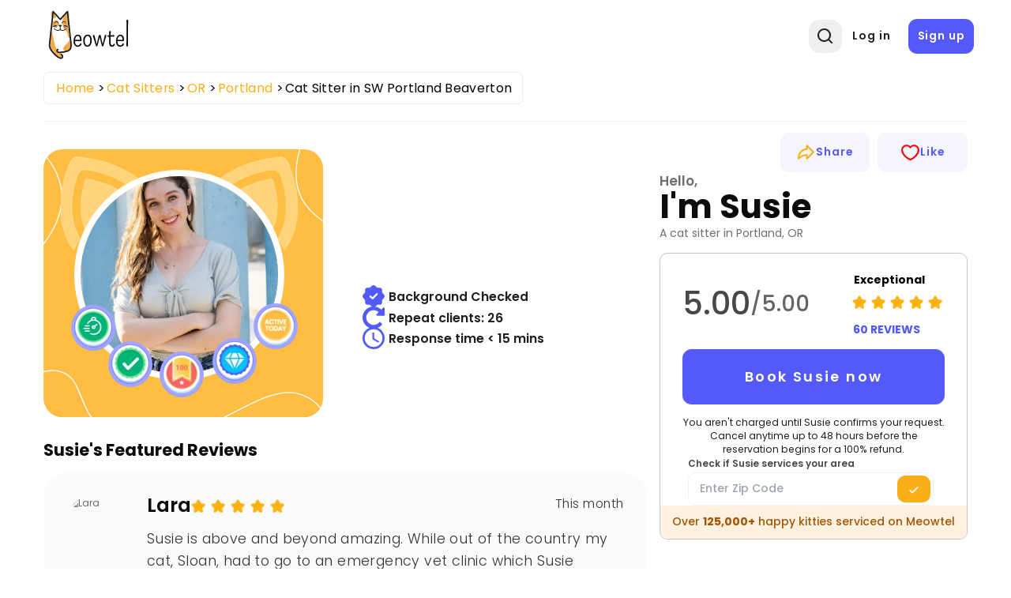

--- FILE ---
content_type: text/html; charset=UTF-8
request_url: https://meowtel.com/cat-sitters/OR/portland/cat-sitter-in-sw-portlandbeaverton?source=suggestions
body_size: 71597
content:
<!DOCTYPE html>
<html lang="en">
  <head>
      <meta charset="UTF-8">
      <meta name="viewport" content="width=device-width, initial-scale=1, maximum-scale=1">
      <title>Cat Sitter in SW Portland Beaverton | Cat Sitter in Portland, OR | Meowtel</title>
                    <meta name="title"  content="Cat Sitter in SW Portland Beaverton | Cat Sitter in Portland, OR | Meowtel">
              <meta  property="og:title" content="Cat Sitter in SW Portland Beaverton | Cat Sitter in Portland, OR | Meowtel">
              <meta name="description"  content="I absolutely adore cats, they are my pride and joy. My admiration for them came when I got my first tabby kitty of my own Sandy. I have learned a lot,...">
              <meta  property="og:description" content="I absolutely adore cats, they are my pride and joy. My admiration for them came when I got my first tabby kitty of my own Sandy. I have learned a lot,...">
              <meta  property="og:image" content="https://sitter-images.meowtel.com/v3-3bbb36537cf3eb004b60ded4782ed0f8.jpg">
              <meta  property="og:url" content="https://meowtel.com/cat-sitters/OR/portland/cat-sitter-in-sw-portlandbeaverton">
            
              <link rel="canonical" href="https://meowtel.com/cat-sitters/OR/portland/cat-sitter-in-sw-portlandbeaverton">
      
      <script>
        window.app = {
          ...{"is_logged_in":false,"config":{"environment":"prod","x_api_key":"WEB-DEV-95JS-WE64","sentry_url":"https:\/\/js.sentry-cdn.com\/9ed3b4036f3ba577131b20061a2921e3.min.js","bing_ads_id":"56014627","pixel_id":"139016240286793","gtm_id":"GTM-W3TBXNX","ws_url":"https:\/\/meowtel.com","maps_url":"https:\/\/sitter-maps.meowtel.com","posthog_api_key":"phc_P37rL1sY0L9rkxy6boq0gZXIbSX0g7Vk5Mz8A21TQ5C","turnstile":{"site_key":"0x4AAAAAAABl3Ob_DlgExd2C","dev_site_key":"1x00000000000000000000AA"},"checkout":{"public_key":"pk_vxof5mqv3hir42vvvvfp53adeiu","is_sandbox":false,"api_url":"https:\/\/api.checkout.com"},"google":{"client_id":"306799480090-9d9fai1ppatqrshg343l2t9doqs4itra.apps.googleusercontent.com"},"smarty_api_key":195857804250679799,"mapbox":{"base_url":"https:\/\/api.mapbox.com\/styles\/v1\/mapbox\/streets-v12\/static\/pin-s+e60000","address_api_key":"pk.eyJ1IjoiYnJ1bm80MiIsImEiOiJjbHhidHlxd28zaGdnMmtwb2I5dmZ3dmx5In0.v1gWRXeOa4T1A755sKMhog"},"tomtom_api_key":"pyB5d2HJM2bgOLEa6VWkLn9nf0AYTodV"}},
        };
      </script>

      <script defer src="/dist/js/events-factory.L6L5ZF3I.js"></script>
      <script defer src="/dist/js/bing-ads.R7EDB2L6.js"></script>
      <script defer src="/dist/js/facebook-pixel.AH3TJ4LU.js"></script>
      <script defer src="/dist/js/events-tracking.S7632UDL.js"></script>

      <script>
      const params = new Proxy(new URLSearchParams(window.location.search), {
        get: (searchParams, prop) => searchParams.get(prop),
      });

      // Section to catch params ad_source
      if (params && typeof params !== "undefined") {
        if (params.cc && typeof params.cc !== "undefined") {
          localStorage.setItem("ad_campaign", params.cc);
        }

        if (params.cc && typeof params.cs !== "undefined") {
          localStorage.setItem("ad_source", params.cs);
        }
      }
      </script>

              <!-- Google Tag Manager -->
        <link rel="preconnect" href="https://www.googletagmanager.com">
        <script>(function(w,d,s,l,i){w[l]=w[l]||[];w[l].push({'gtm.start':
        new Date().getTime(),event:'gtm.js'});var f=d.getElementsByTagName(s)[0],
        j=d.createElement(s),dl=l!='dataLayer'?'&l='+l:'';j.async=true;j.src=
        'https://www.googletagmanager.com/gtm.js?id='+i+dl;f.parentNode.insertBefore(j,f);
        })(window,document,'script','dataLayer',window.app.config.gtm_id);</script>
        <!-- End Google Tag Manager -->
      
                        <script type="application/ld+json">{"@context":"https:\/\/schema.org\/","@id":"https:\/\/meowtel.com\/cat-sitters\/OR\/portland\/cat-sitter-in-sw-portlandbeaverton#organization","@type":"LocalBusiness","description":"I absolutely adore cats, they are my pride and joy. My admiration for them came when I got my first tabby kitty of my own Sandy. I have learned a lot,...","image":"https:\/\/sitter-images.meowtel.com\/v3-3bbb36537cf3eb004b60ded4782ed0f8.jpg","name":"Cat Sitter in SW Portland Beaverton","url":"https:\/\/meowtel.com\/cat-sitters\/OR\/portland\/cat-sitter-in-sw-portlandbeaverton","keywords":"Cat sitting services, In-home cat sitting, Background-checked cat sitters, Reviewed cat sitters, Cat sitting near me","areaServed":[{"@type":"State","name":"Oregon"},{"@type":"City","name":"Beaverton"},{"@type":"City","name":"Lake Oswego"},{"@type":"City","name":"Tualatin"},{"@type":"City","name":"Portland"}],"hasOfferCatalog":{"@type":"OfferCatalog","name":"Cat Sitting Services Catalog","itemListElement":[{"@type":"ListItem","name":"Litter box cleaning"},{"@type":"ListItem","name":"Feeding"},{"@type":"ListItem","name":"Water refresh"},{"@type":"ListItem","name":"A text update with at least 1 photo"},{"@type":"ListItem","name":"Playtime and belly rubs"}]},"address":{"@type":"PostalAddress","addressLocality":"Portland","addressRegion":"OR","postalCode":"97225","addressCountry":"US"},"aggregateRating":{"@type":"AggregateRating","ratingValue":"5.00","reviewCount":60,"bestRating":5,"worstRating":1},"review":[{"@type":"Review","name":"Review Item","image":"https:\/\/user-images.meowtel.com\/profilepic-4c70501313e88e526c64c9db59d8d9e3-64990001dc8f5-79fe6524a915daa64572ee75a3fb020b.jpg","reviewBody":"Susie is above and beyond amazing. While out of the country my cat, Sloan, had to go to an emergency vet clinic which Susie generously offered to handle. We coordinated on the phone, she dropped off and picked up Sloan, she talked to the vet and nurses, got her medications, and administered them. Plus more. \nShe also left notes for the evening cat sitter I needed to hire to give Sloan her nighttime medications. \nI felt soooo lucky and relieved that she was there and taking care of business. She is truly the best and was very sweet and incredibly flexible throughout the whole ordeal.","datePublished":"2025-12-31PST15:31:51","itemReviewed":{"@type":"LocalBusiness","@id":"https:\/\/meowtel.com\/cat-sitters\/OR\/portland\/cat-sitter-in-sw-portlandbeaverton#organization","name":"Cat Sitter in SW Portland Beaverton","url":"https:\/\/meowtel.com\/cat-sitters\/OR\/portland\/cat-sitter-in-sw-portlandbeaverton","address":{"@type":"PostalAddress","addressLocality":"Portland","addressRegion":"OR","postalCode":"97225","addressCountry":{"@type":"Country","name":"US"}}},"reviewRating":{"@type":"Rating","ratingValue":5,"bestRating":5,"worstRating":1},"author":{"@type":"Person","name":"Lara"}},{"@type":"Review","name":"Review Item","image":"https:\/\/user-images.meowtel.com\/profilepic-ddcc0e5eb3ed371a5463fff6e4d83940-6955d18aebfcb-1f0ed2fb99874226dc6db6c886f82329.jpg","reviewBody":"Susie was amazing with our (sometimes very anxious) kitties. we came back and found them in a better mood then when we left, which never happens. Susie was very kind and patient with them. we have found our new Catsitter! \ud83d\ude3b","datePublished":"2026-01-17PST13:51:31","itemReviewed":{"@type":"LocalBusiness","@id":"https:\/\/meowtel.com\/cat-sitters\/OR\/portland\/cat-sitter-in-sw-portlandbeaverton#organization","name":"Cat Sitter in SW Portland Beaverton","url":"https:\/\/meowtel.com\/cat-sitters\/OR\/portland\/cat-sitter-in-sw-portlandbeaverton","address":{"@type":"PostalAddress","addressLocality":"Portland","addressRegion":"OR","postalCode":"97225","addressCountry":{"@type":"Country","name":"US"}}},"reviewRating":{"@type":"Rating","ratingValue":5,"bestRating":5,"worstRating":1},"author":{"@type":"Person","name":"Kellie"}},{"@type":"Review","name":"Review Item","image":"https:\/\/user-images.meowtel.com\/default.jpg","reviewBody":"Susie was an excellent cat-sitter.  My kitties feeding needs are complicated but Susie executed their routine like a champ.  She's incredibly responsive and sent many photos and videos at every visit, reassuring me my kitties got the love they needed.  She impressively bonded with my most ornery cat, who gets anxious when I'm gone and regurgitates frequently.  Susie cleaned up all those messes without complaint.","datePublished":"2025-03-30PDT14:20:34","itemReviewed":{"@type":"LocalBusiness","@id":"https:\/\/meowtel.com\/cat-sitters\/OR\/portland\/cat-sitter-in-sw-portlandbeaverton#organization","name":"Cat Sitter in SW Portland Beaverton","url":"https:\/\/meowtel.com\/cat-sitters\/OR\/portland\/cat-sitter-in-sw-portlandbeaverton","address":{"@type":"PostalAddress","addressLocality":"Portland","addressRegion":"OR","postalCode":"97225","addressCountry":{"@type":"Country","name":"US"}}},"reviewRating":{"@type":"Rating","ratingValue":5,"bestRating":5,"worstRating":1},"author":{"@type":"Person","name":"Mel"}},{"@type":"Review","name":"Review Item","image":"https:\/\/user-images.meowtel.com\/profilepic-17ef32109329c2616b2406829bee02e6-64cae076efc3d-19a5c37b66e340e1d9bb9b574fc04993.jpg","reviewBody":"The reservation process through the app is seamless. Susie responds fast and efficiently. She is absolutely fabulous with our kitty, Porter. he can take time to warm up but he was smitten right away. Updates were perfect, detailed and full of great photo and video clips. Now Porter misses seeing his Meowtel Bestie. We felt at ease leaving him with her even with Porter\u2019s cancer\/health issues. Fabulous!","datePublished":"2025-03-26PDT15:54:22","itemReviewed":{"@type":"LocalBusiness","@id":"https:\/\/meowtel.com\/cat-sitters\/OR\/portland\/cat-sitter-in-sw-portlandbeaverton#organization","name":"Cat Sitter in SW Portland Beaverton","url":"https:\/\/meowtel.com\/cat-sitters\/OR\/portland\/cat-sitter-in-sw-portlandbeaverton","address":{"@type":"PostalAddress","addressLocality":"Portland","addressRegion":"OR","postalCode":"97225","addressCountry":{"@type":"Country","name":"US"}}},"reviewRating":{"@type":"Rating","ratingValue":5,"bestRating":5,"worstRating":1},"author":{"@type":"Person","name":"Jamesy"}},{"@type":"Review","name":"Review Item","image":"https:\/\/user-images.meowtel.com\/profilepic-4d6ee3146e44a27588ac13cb7b2b11d3-6529c22339d92-fb99c229bb5e4e3d639c4ffa1f8cc51e.jpg","reviewBody":"Susie did such a great job caring for my three boys! They can be a bit of a handful (one is a kitten), and she really took the time to play with them while I was gone and try to get some of the wiggles out! She sent me amazing updates, and took care to carry out semi-complicated instructions (everyone has a different food right now!) perfectly. My trip was also right after the winter storm and Susie was so communicative and flexible regarding our meet and greet and emergency procedures if needed, which they weren\u2019t, thank goodness! I will absolutely be booking Susie again next time I take a trip.","datePublished":"2024-01-26PST09:50:36","itemReviewed":{"@type":"LocalBusiness","@id":"https:\/\/meowtel.com\/cat-sitters\/OR\/portland\/cat-sitter-in-sw-portlandbeaverton#organization","name":"Cat Sitter in SW Portland Beaverton","url":"https:\/\/meowtel.com\/cat-sitters\/OR\/portland\/cat-sitter-in-sw-portlandbeaverton","address":{"@type":"PostalAddress","addressLocality":"Portland","addressRegion":"OR","postalCode":"97225","addressCountry":{"@type":"Country","name":"US"}}},"reviewRating":{"@type":"Rating","ratingValue":5,"bestRating":5,"worstRating":1},"author":{"@type":"Person","name":"Heather"}},{"@type":"Review","name":"Review Item","image":"https:\/\/user-images.meowtel.com\/default.jpg","reviewBody":"Susie did a great job.. She sent videos of Millie which  I enjoyed. She was consistent with her visits. So, Millie had a regular schedule.  She\u2019s extremely shy, so I was pleased she came out quite a bit. I will have her again for sure.","datePublished":"2024-09-28PDT08:39:26","itemReviewed":{"@type":"LocalBusiness","@id":"https:\/\/meowtel.com\/cat-sitters\/OR\/portland\/cat-sitter-in-sw-portlandbeaverton#organization","name":"Cat Sitter in SW Portland Beaverton","url":"https:\/\/meowtel.com\/cat-sitters\/OR\/portland\/cat-sitter-in-sw-portlandbeaverton","address":{"@type":"PostalAddress","addressLocality":"Portland","addressRegion":"OR","postalCode":"97225","addressCountry":{"@type":"Country","name":"US"}}},"reviewRating":{"@type":"Rating","ratingValue":5,"bestRating":5,"worstRating":1},"author":{"@type":"Person","name":"Beverly"}},{"@type":"Review","name":"Review Item","image":"https:\/\/user-images.meowtel.com\/default.jpg","reviewBody":"Susie did a great job looking after our kitties, sending us photos and comments on how they were doing. We will enjoy having her again.","datePublished":"2024-10-08PDT15:03:56","itemReviewed":{"@type":"LocalBusiness","@id":"https:\/\/meowtel.com\/cat-sitters\/OR\/portland\/cat-sitter-in-sw-portlandbeaverton#organization","name":"Cat Sitter in SW Portland Beaverton","url":"https:\/\/meowtel.com\/cat-sitters\/OR\/portland\/cat-sitter-in-sw-portlandbeaverton","address":{"@type":"PostalAddress","addressLocality":"Portland","addressRegion":"OR","postalCode":"97225","addressCountry":{"@type":"Country","name":"US"}}},"reviewRating":{"@type":"Rating","ratingValue":5,"bestRating":5,"worstRating":1},"author":{"@type":"Person","name":"Linda"}},{"@type":"Review","name":"Review Item","image":"https:\/\/user-images.meowtel.com\/profilepic-8836980f2cd4cfdac290b95de72a6502-676780e082ef3-0d4da4c0cf9b41f6ff7bdff1e9cc374f.jpg","reviewBody":"We truly couldn\u2019t be happier with Susie as our cat\u2019s sitter. She is friendly, detail-oriented, and clearly genuinely loves cats! Upon our first meeting we felt confident that she would care for our cat as she might care for her own. Our cat is kind of shy and hide-y, and Susie respected our cat\u2019s boundaries while still making an effort to show our cat kindness and fun! Can\u2019t recommend Susie enough. We hope to request her services in the future.","datePublished":"2024-09-23PDT16:22:15","itemReviewed":{"@type":"LocalBusiness","@id":"https:\/\/meowtel.com\/cat-sitters\/OR\/portland\/cat-sitter-in-sw-portlandbeaverton#organization","name":"Cat Sitter in SW Portland Beaverton","url":"https:\/\/meowtel.com\/cat-sitters\/OR\/portland\/cat-sitter-in-sw-portlandbeaverton","address":{"@type":"PostalAddress","addressLocality":"Portland","addressRegion":"OR","postalCode":"97225","addressCountry":{"@type":"Country","name":"US"}}},"reviewRating":{"@type":"Rating","ratingValue":5,"bestRating":5,"worstRating":1},"author":{"@type":"Person","name":"Erin"}},{"@type":"Review","name":"Review Item","image":"https:\/\/user-images.meowtel.com\/profilepic-4c70501313e88e526c64c9db59d8d9e3-64990001dc8f5-79fe6524a915daa64572ee75a3fb020b.jpg","reviewBody":"My cat Aelwynn loves Susie! She's a bit of a diva but I've seen her on Susie's lap and that's not usual! Aelfwynn is energetic and Susie makes sure she gets a little bit of play in during visits. Getting daily updates with photos and videos always put a smile on my face. Susie made sure Aelfwynn had her daily medication for 2 weeks while I was away this time, this is the second time I've hired Susie. As a bonus, she took excellent care of my plants, and everything looked great when I got home after a long trip, thanks Susie!","datePublished":"2023-09-29PDT08:57:20","itemReviewed":{"@type":"LocalBusiness","@id":"https:\/\/meowtel.com\/cat-sitters\/OR\/portland\/cat-sitter-in-sw-portlandbeaverton#organization","name":"Cat Sitter in SW Portland Beaverton","url":"https:\/\/meowtel.com\/cat-sitters\/OR\/portland\/cat-sitter-in-sw-portlandbeaverton","address":{"@type":"PostalAddress","addressLocality":"Portland","addressRegion":"OR","postalCode":"97225","addressCountry":{"@type":"Country","name":"US"}}},"reviewRating":{"@type":"Rating","ratingValue":5,"bestRating":5,"worstRating":1},"author":{"@type":"Person","name":"Lara"}},{"@type":"Review","name":"Review Item","image":"https:\/\/user-images.meowtel.com\/profilepic-7a22e63b8bcd457bc66f1ae7b92ab471-649f51a63dee8-57df250a3458dc4c37a7c78229397272.jpg","reviewBody":"Susie is such a sweet, diligent, and communicative catsitter \u2014 I couldn\u2019t imagine anyone better suited to this work! She\u2019s gone above and beyond in making extra visits to my house to learn how to medicate my cat properly, and has always been very detailed in her updates, and sends plenty of photos and videos as well. My cat adores her and I always know she\u2019s in good hands when I\u2019m out of town. I cannot recommend her highly enough.","datePublished":"2023-08-31PDT12:36:57","itemReviewed":{"@type":"LocalBusiness","@id":"https:\/\/meowtel.com\/cat-sitters\/OR\/portland\/cat-sitter-in-sw-portlandbeaverton#organization","name":"Cat Sitter in SW Portland Beaverton","url":"https:\/\/meowtel.com\/cat-sitters\/OR\/portland\/cat-sitter-in-sw-portlandbeaverton","address":{"@type":"PostalAddress","addressLocality":"Portland","addressRegion":"OR","postalCode":"97225","addressCountry":{"@type":"Country","name":"US"}}},"reviewRating":{"@type":"Rating","ratingValue":5,"bestRating":5,"worstRating":1},"author":{"@type":"Person","name":"Monica"}},{"@type":"Review","name":"Review Item","image":"https:\/\/user-images.meowtel.com\/profilepic-cf893ebf8daaa876618fcd7cc5e95047-658f367dd29e1-24026dd5f671f350aa095ed05eb83552.jpg","reviewBody":"Susie was awesome! My Lil Ricky never comes out to visit anybody unless he knows them very well and he came out for Susie so she is magical! She sent me videos that made me feel comfortable with being away as I knew they were in great hands!!!","datePublished":"2022-03-28PDT09:54:27","itemReviewed":{"@type":"LocalBusiness","@id":"https:\/\/meowtel.com\/cat-sitters\/OR\/portland\/cat-sitter-in-sw-portlandbeaverton#organization","name":"Cat Sitter in SW Portland Beaverton","url":"https:\/\/meowtel.com\/cat-sitters\/OR\/portland\/cat-sitter-in-sw-portlandbeaverton","address":{"@type":"PostalAddress","addressLocality":"Portland","addressRegion":"OR","postalCode":"97225","addressCountry":{"@type":"Country","name":"US"}}},"reviewRating":{"@type":"Rating","ratingValue":5,"bestRating":5,"worstRating":1},"author":{"@type":"Person","name":"Andrea"}},{"@type":"Review","name":"Review Item","image":"https:\/\/user-images.meowtel.com\/profilepic-b19a87db9a6a0a85fce5df46f467da0b-65cef9a691fad-ad7875b558003f8b4f21409edf086c3a.jpg","reviewBody":"Susie is amazing! She was able to charm my shy kitty into being her friend, and kept me posted with updates daily. I have booked with her twice now and will be booking again!","datePublished":"2023-11-16PST08:42:02","itemReviewed":{"@type":"LocalBusiness","@id":"https:\/\/meowtel.com\/cat-sitters\/OR\/portland\/cat-sitter-in-sw-portlandbeaverton#organization","name":"Cat Sitter in SW Portland Beaverton","url":"https:\/\/meowtel.com\/cat-sitters\/OR\/portland\/cat-sitter-in-sw-portlandbeaverton","address":{"@type":"PostalAddress","addressLocality":"Portland","addressRegion":"OR","postalCode":"97225","addressCountry":{"@type":"Country","name":"US"}}},"reviewRating":{"@type":"Rating","ratingValue":5,"bestRating":5,"worstRating":1},"author":{"@type":"Person","name":"Amalia"}},{"@type":"Review","name":"Review Item","image":"https:\/\/user-images.meowtel.com\/v3-5982aef39e8b9bf4ccfcdacb9fa57b2c.jpg","reviewBody":"Susie is the best. She\u2019s so sweet and genuinely cares about all cats. She was even able to coax my very shy cat out of hiding a few times (very rare). I would 100% trust her to take care of my cat and my home the next time I go on vacation.","datePublished":"2023-09-15PDT04:56:23","itemReviewed":{"@type":"LocalBusiness","@id":"https:\/\/meowtel.com\/cat-sitters\/OR\/portland\/cat-sitter-in-sw-portlandbeaverton#organization","name":"Cat Sitter in SW Portland Beaverton","url":"https:\/\/meowtel.com\/cat-sitters\/OR\/portland\/cat-sitter-in-sw-portlandbeaverton","address":{"@type":"PostalAddress","addressLocality":"Portland","addressRegion":"OR","postalCode":"97225","addressCountry":{"@type":"Country","name":"US"}}},"reviewRating":{"@type":"Rating","ratingValue":5,"bestRating":5,"worstRating":1},"author":{"@type":"Person","name":"Jack"}},{"@type":"Review","name":"Review Item","image":"https:\/\/user-images.meowtel.com\/profilepic-89584b3e7842db3b00a307c4cc8349ec-64acc35848224-727ec8777cd7a2afa71d05d558006c0b.jpg","reviewBody":"Susie was awesome. This was our first time using Meowtel, and our first time having someone who isn\u2019t family watch our cat, so we didn\u2019t really know what we were doing. Susie was amazing from the beginning. Super friendly when she came for the initial visit and our cat went right up to her for love. Susie was very communicative throughout our entire time being gone and when we came home our cat seems uneffected by our absence. Thanks Susie!","datePublished":"2023-05-13PDT14:54:22","itemReviewed":{"@type":"LocalBusiness","@id":"https:\/\/meowtel.com\/cat-sitters\/OR\/portland\/cat-sitter-in-sw-portlandbeaverton#organization","name":"Cat Sitter in SW Portland Beaverton","url":"https:\/\/meowtel.com\/cat-sitters\/OR\/portland\/cat-sitter-in-sw-portlandbeaverton","address":{"@type":"PostalAddress","addressLocality":"Portland","addressRegion":"OR","postalCode":"97225","addressCountry":{"@type":"Country","name":"US"}}},"reviewRating":{"@type":"Rating","ratingValue":5,"bestRating":5,"worstRating":1},"author":{"@type":"Person","name":"Daniel"}},{"@type":"Review","name":"Review Item","image":"https:\/\/user-images.meowtel.com\/v3-8d0b4fe7c76c3296a5a35a040226e707.jpg","reviewBody":"Susie was a great cat sitter! I was able to meet her prior to leaving town to show her where we keep everything which was great. During the trip she kept me updated and sent tons of great pics. She was super sweet and responsive and lived close by, which was another plus! Thanks Susie!","datePublished":"2022-10-11PDT06:23:50","itemReviewed":{"@type":"LocalBusiness","@id":"https:\/\/meowtel.com\/cat-sitters\/OR\/portland\/cat-sitter-in-sw-portlandbeaverton#organization","name":"Cat Sitter in SW Portland Beaverton","url":"https:\/\/meowtel.com\/cat-sitters\/OR\/portland\/cat-sitter-in-sw-portlandbeaverton","address":{"@type":"PostalAddress","addressLocality":"Portland","addressRegion":"OR","postalCode":"97225","addressCountry":{"@type":"Country","name":"US"}}},"reviewRating":{"@type":"Rating","ratingValue":5,"bestRating":5,"worstRating":1},"author":{"@type":"Person","name":"Kimberly"}},{"@type":"Review","name":"Review Item","image":"https:\/\/user-images.meowtel.com\/v3-4c35b54d4785f5aecb8a96157b08ffa3.jpg","reviewBody":"Susie was awesome! She would send me videos of her and my cat Keda playing together, also of her giving him pets. She was super responsive and friendly.","datePublished":"2022-04-20PDT06:59:23","itemReviewed":{"@type":"LocalBusiness","@id":"https:\/\/meowtel.com\/cat-sitters\/OR\/portland\/cat-sitter-in-sw-portlandbeaverton#organization","name":"Cat Sitter in SW Portland Beaverton","url":"https:\/\/meowtel.com\/cat-sitters\/OR\/portland\/cat-sitter-in-sw-portlandbeaverton","address":{"@type":"PostalAddress","addressLocality":"Portland","addressRegion":"OR","postalCode":"97225","addressCountry":{"@type":"Country","name":"US"}}},"reviewRating":{"@type":"Rating","ratingValue":5,"bestRating":5,"worstRating":1},"author":{"@type":"Person","name":"Erin"}},{"@type":"Review","name":"Review Item","image":"https:\/\/user-images.meowtel.com\/default.jpg","reviewBody":"Susie was amazing! She consistently kept me updated and sent lots of cute pictures and videos. Along with her timely responses and communication, I definitely would recommend Susie for watching your kitties!","datePublished":"2022-03-18PDT08:12:13","itemReviewed":{"@type":"LocalBusiness","@id":"https:\/\/meowtel.com\/cat-sitters\/OR\/portland\/cat-sitter-in-sw-portlandbeaverton#organization","name":"Cat Sitter in SW Portland Beaverton","url":"https:\/\/meowtel.com\/cat-sitters\/OR\/portland\/cat-sitter-in-sw-portlandbeaverton","address":{"@type":"PostalAddress","addressLocality":"Portland","addressRegion":"OR","postalCode":"97225","addressCountry":{"@type":"Country","name":"US"}}},"reviewRating":{"@type":"Rating","ratingValue":5,"bestRating":5,"worstRating":1},"author":{"@type":"Person","name":"Katie"}},{"@type":"Review","name":"Review Item","image":"https:\/\/user-images.meowtel.com\/profilepic-4c70501313e88e526c64c9db59d8d9e3-64990001dc8f5-79fe6524a915daa64572ee75a3fb020b.jpg","reviewBody":"Susie\u2019s the best! Great photos lots of videos and kept my plants thriving as well!","datePublished":"2025-08-18PDT11:10:55","itemReviewed":{"@type":"LocalBusiness","@id":"https:\/\/meowtel.com\/cat-sitters\/OR\/portland\/cat-sitter-in-sw-portlandbeaverton#organization","name":"Cat Sitter in SW Portland Beaverton","url":"https:\/\/meowtel.com\/cat-sitters\/OR\/portland\/cat-sitter-in-sw-portlandbeaverton","address":{"@type":"PostalAddress","addressLocality":"Portland","addressRegion":"OR","postalCode":"97225","addressCountry":{"@type":"Country","name":"US"}}},"reviewRating":{"@type":"Rating","ratingValue":5,"bestRating":5,"worstRating":1},"author":{"@type":"Person","name":"Lara"}},{"@type":"Review","name":"Review Item","image":"https:\/\/user-images.meowtel.com\/v3-5982aef39e8b9bf4ccfcdacb9fa57b2c.jpg","reviewBody":"I have used Susie multiple times and she always delivers professional service that leaves me confident my cat Queso is in good hands! She provides excellent daily updates. Will hire again!","datePublished":"2025-03-25PDT04:27:32","itemReviewed":{"@type":"LocalBusiness","@id":"https:\/\/meowtel.com\/cat-sitters\/OR\/portland\/cat-sitter-in-sw-portlandbeaverton#organization","name":"Cat Sitter in SW Portland Beaverton","url":"https:\/\/meowtel.com\/cat-sitters\/OR\/portland\/cat-sitter-in-sw-portlandbeaverton","address":{"@type":"PostalAddress","addressLocality":"Portland","addressRegion":"OR","postalCode":"97225","addressCountry":{"@type":"Country","name":"US"}}},"reviewRating":{"@type":"Rating","ratingValue":5,"bestRating":5,"worstRating":1},"author":{"@type":"Person","name":"Jack"}},{"@type":"Review","name":"Review Item","image":"https:\/\/user-images.meowtel.com\/profilepic-1a6c8892386f14d0b895f612b58284de-657a0b644cee5-fd9454b4ab96081a990d1fd96dbb07f8.jpg","reviewBody":"Susie loves what she does. she takes her time, is thorough, and intuitively asks what I will forget. You could not ask for a better cat sitter. She is so thoughtful and genuinely cares for her clients and their fur babies. \ud83d\udc9a","datePublished":"2024-02-02PST08:47:16","itemReviewed":{"@type":"LocalBusiness","@id":"https:\/\/meowtel.com\/cat-sitters\/OR\/portland\/cat-sitter-in-sw-portlandbeaverton#organization","name":"Cat Sitter in SW Portland Beaverton","url":"https:\/\/meowtel.com\/cat-sitters\/OR\/portland\/cat-sitter-in-sw-portlandbeaverton","address":{"@type":"PostalAddress","addressLocality":"Portland","addressRegion":"OR","postalCode":"97225","addressCountry":{"@type":"Country","name":"US"}}},"reviewRating":{"@type":"Rating","ratingValue":5,"bestRating":5,"worstRating":1},"author":{"@type":"Person","name":"Roxanne"}},{"@type":"Review","name":"Review Item","image":"https:\/\/user-images.meowtel.com\/default.jpg","reviewBody":"Very friendly and sent lots of photos which was comforting!","datePublished":"2023-08-15PDT14:00:47","itemReviewed":{"@type":"LocalBusiness","@id":"https:\/\/meowtel.com\/cat-sitters\/OR\/portland\/cat-sitter-in-sw-portlandbeaverton#organization","name":"Cat Sitter in SW Portland Beaverton","url":"https:\/\/meowtel.com\/cat-sitters\/OR\/portland\/cat-sitter-in-sw-portlandbeaverton","address":{"@type":"PostalAddress","addressLocality":"Portland","addressRegion":"OR","postalCode":"97225","addressCountry":{"@type":"Country","name":"US"}}},"reviewRating":{"@type":"Rating","ratingValue":5,"bestRating":5,"worstRating":1},"author":{"@type":"Person","name":"Alli"}},{"@type":"Review","name":"Review Item","image":"https:\/\/user-images.meowtel.com\/v3-65955821dba19645ff3f5219978507c7.jpg","reviewBody":"Susie was very professional and went out of her way to take care of our kitty! She was so easy to communicate with and sent the best pictures\/videos while we were away. We truely appreciate her time!","datePublished":"2023-04-01PDT19:10:58","itemReviewed":{"@type":"LocalBusiness","@id":"https:\/\/meowtel.com\/cat-sitters\/OR\/portland\/cat-sitter-in-sw-portlandbeaverton#organization","name":"Cat Sitter in SW Portland Beaverton","url":"https:\/\/meowtel.com\/cat-sitters\/OR\/portland\/cat-sitter-in-sw-portlandbeaverton","address":{"@type":"PostalAddress","addressLocality":"Portland","addressRegion":"OR","postalCode":"97225","addressCountry":{"@type":"Country","name":"US"}}},"reviewRating":{"@type":"Rating","ratingValue":5,"bestRating":5,"worstRating":1},"author":{"@type":"Person","name":"Siaraluke"}},{"@type":"Review","name":"Review Item","image":"https:\/\/user-images.meowtel.com\/v3-5982aef39e8b9bf4ccfcdacb9fa57b2c.jpg","reviewBody":"Susie does a fantastic job every time! She\u2019s professional, thoughtful, and gives daily updates that made me feel secure that my cat was in good hands!","datePublished":"2024-12-07PST06:04:15","itemReviewed":{"@type":"LocalBusiness","@id":"https:\/\/meowtel.com\/cat-sitters\/OR\/portland\/cat-sitter-in-sw-portlandbeaverton#organization","name":"Cat Sitter in SW Portland Beaverton","url":"https:\/\/meowtel.com\/cat-sitters\/OR\/portland\/cat-sitter-in-sw-portlandbeaverton","address":{"@type":"PostalAddress","addressLocality":"Portland","addressRegion":"OR","postalCode":"97225","addressCountry":{"@type":"Country","name":"US"}}},"reviewRating":{"@type":"Rating","ratingValue":5,"bestRating":5,"worstRating":1},"author":{"@type":"Person","name":"Jack"}},{"@type":"Review","name":"Review Item","image":"https:\/\/user-images.meowtel.com\/default.jpg","reviewBody":"Susie was wonderful and took great care of my kitten.  I will be using her again in the future.","datePublished":"2024-09-21PDT13:57:12","itemReviewed":{"@type":"LocalBusiness","@id":"https:\/\/meowtel.com\/cat-sitters\/OR\/portland\/cat-sitter-in-sw-portlandbeaverton#organization","name":"Cat Sitter in SW Portland Beaverton","url":"https:\/\/meowtel.com\/cat-sitters\/OR\/portland\/cat-sitter-in-sw-portlandbeaverton","address":{"@type":"PostalAddress","addressLocality":"Portland","addressRegion":"OR","postalCode":"97225","addressCountry":{"@type":"Country","name":"US"}}},"reviewRating":{"@type":"Rating","ratingValue":5,"bestRating":5,"worstRating":1},"author":{"@type":"Person","name":"Mark"}},{"@type":"Review","name":"Review Item","image":"https:\/\/user-images.meowtel.com\/profilepic-a10551db2dfb224a1a858677bdeb8e91-6521b4886cd6c-0a84bde7f9e3ee6c4a2afdaa28fd13b6.jpg","reviewBody":"Susie was absolutely fantastic! She was amazing with all three of our cats. She gave really great updates with photos and videos. I would highly recommend using Susie to watch your cats! I will definitely be using her again next time we go out of town!","datePublished":"2023-09-26PDT10:39:26","itemReviewed":{"@type":"LocalBusiness","@id":"https:\/\/meowtel.com\/cat-sitters\/OR\/portland\/cat-sitter-in-sw-portlandbeaverton#organization","name":"Cat Sitter in SW Portland Beaverton","url":"https:\/\/meowtel.com\/cat-sitters\/OR\/portland\/cat-sitter-in-sw-portlandbeaverton","address":{"@type":"PostalAddress","addressLocality":"Portland","addressRegion":"OR","postalCode":"97225","addressCountry":{"@type":"Country","name":"US"}}},"reviewRating":{"@type":"Rating","ratingValue":5,"bestRating":5,"worstRating":1},"author":{"@type":"Person","name":"Matt"}},{"@type":"Review","name":"Review Item","image":"https:\/\/user-images.meowtel.com\/v3-7d54952987c1d078411155f754fe0404.jpg","reviewBody":"Susie was so amazing and easy to work with! She took such great care of my little kitty, and was super communicative. looking forward to working with her again!","datePublished":"2023-05-30PDT10:03:10","itemReviewed":{"@type":"LocalBusiness","@id":"https:\/\/meowtel.com\/cat-sitters\/OR\/portland\/cat-sitter-in-sw-portlandbeaverton#organization","name":"Cat Sitter in SW Portland Beaverton","url":"https:\/\/meowtel.com\/cat-sitters\/OR\/portland\/cat-sitter-in-sw-portlandbeaverton","address":{"@type":"PostalAddress","addressLocality":"Portland","addressRegion":"OR","postalCode":"97225","addressCountry":{"@type":"Country","name":"US"}}},"reviewRating":{"@type":"Rating","ratingValue":5,"bestRating":5,"worstRating":1},"author":{"@type":"Person","name":"Jenneke"}},{"@type":"Review","name":"Review Item","image":"https:\/\/user-images.meowtel.com\/default.jpg","reviewBody":"Susie was wonderful. From meet and greet to daily visits and updates, Susie was timely and thoughtful and our kitty loved her.","datePublished":"2023-08-19PDT04:02:27","itemReviewed":{"@type":"LocalBusiness","@id":"https:\/\/meowtel.com\/cat-sitters\/OR\/portland\/cat-sitter-in-sw-portlandbeaverton#organization","name":"Cat Sitter in SW Portland Beaverton","url":"https:\/\/meowtel.com\/cat-sitters\/OR\/portland\/cat-sitter-in-sw-portlandbeaverton","address":{"@type":"PostalAddress","addressLocality":"Portland","addressRegion":"OR","postalCode":"97225","addressCountry":{"@type":"Country","name":"US"}}},"reviewRating":{"@type":"Rating","ratingValue":5,"bestRating":5,"worstRating":1},"author":{"@type":"Person","name":"Jennifer"}},{"@type":"Review","name":"Review Item","image":"https:\/\/user-images.meowtel.com\/v3-852e00d5b985f7dc9ee69f58eddbccc3.jpg","reviewBody":"Susie was amazing! I felt very comfortable with her taking care of our babies. She paid attention to detail and made sure to take some great pics for us! Thanks Susie for making sure to play with them and for giving them love and attention.","datePublished":"2022-06-06PDT12:25:28","itemReviewed":{"@type":"LocalBusiness","@id":"https:\/\/meowtel.com\/cat-sitters\/OR\/portland\/cat-sitter-in-sw-portlandbeaverton#organization","name":"Cat Sitter in SW Portland Beaverton","url":"https:\/\/meowtel.com\/cat-sitters\/OR\/portland\/cat-sitter-in-sw-portlandbeaverton","address":{"@type":"PostalAddress","addressLocality":"Portland","addressRegion":"OR","postalCode":"97225","addressCountry":{"@type":"Country","name":"US"}}},"reviewRating":{"@type":"Rating","ratingValue":5,"bestRating":5,"worstRating":1},"author":{"@type":"Person","name":"Krystal"}},{"@type":"Review","name":"Review Item","image":"https:\/\/user-images.meowtel.com\/profilepic-a10551db2dfb224a1a858677bdeb8e91-6521b4886cd6c-0a84bde7f9e3ee6c4a2afdaa28fd13b6.jpg","reviewBody":"Susie is an absolutely amazing cat sitter! It\u2019s clear that she\u2019s a true cat person, our cats absolutely love her. She\u2019s even earned enough of their trust that they\u2019re comfortable sitting on her lap. She goes above and beyond every time, even cleaning up messes like cat throw-up when she didn\u2019t have to. We always feel confident and at ease knowing our cats are in her care. As long as Susie is available, she\u2019ll always be our first choice!","datePublished":"2024-09-22PDT08:02:14","itemReviewed":{"@type":"LocalBusiness","@id":"https:\/\/meowtel.com\/cat-sitters\/OR\/portland\/cat-sitter-in-sw-portlandbeaverton#organization","name":"Cat Sitter in SW Portland Beaverton","url":"https:\/\/meowtel.com\/cat-sitters\/OR\/portland\/cat-sitter-in-sw-portlandbeaverton","address":{"@type":"PostalAddress","addressLocality":"Portland","addressRegion":"OR","postalCode":"97225","addressCountry":{"@type":"Country","name":"US"}}},"reviewRating":{"@type":"Rating","ratingValue":5,"bestRating":5,"worstRating":1},"author":{"@type":"Person","name":"Matt"}},{"@type":"Review","name":"Review Item","image":"https:\/\/user-images.meowtel.com\/profilepic-8836980f2cd4cfdac290b95de72a6502-676780e082ef3-0d4da4c0cf9b41f6ff7bdff1e9cc374f.jpg","reviewBody":"","datePublished":"2025-12-28PST05:31:29","itemReviewed":{"@type":"LocalBusiness","@id":"https:\/\/meowtel.com\/cat-sitters\/OR\/portland\/cat-sitter-in-sw-portlandbeaverton#organization","name":"Cat Sitter in SW Portland Beaverton","url":"https:\/\/meowtel.com\/cat-sitters\/OR\/portland\/cat-sitter-in-sw-portlandbeaverton","address":{"@type":"PostalAddress","addressLocality":"Portland","addressRegion":"OR","postalCode":"97225","addressCountry":{"@type":"Country","name":"US"}}},"reviewRating":{"@type":"Rating","ratingValue":5,"bestRating":5,"worstRating":1},"author":{"@type":"Person","name":"Erin"}},{"@type":"Review","name":"Review Item","image":"https:\/\/user-images.meowtel.com\/profilepic-4c70501313e88e526c64c9db59d8d9e3-64990001dc8f5-79fe6524a915daa64572ee75a3fb020b.jpg","reviewBody":"","datePublished":"2025-12-01PST10:29:58","itemReviewed":{"@type":"LocalBusiness","@id":"https:\/\/meowtel.com\/cat-sitters\/OR\/portland\/cat-sitter-in-sw-portlandbeaverton#organization","name":"Cat Sitter in SW Portland Beaverton","url":"https:\/\/meowtel.com\/cat-sitters\/OR\/portland\/cat-sitter-in-sw-portlandbeaverton","address":{"@type":"PostalAddress","addressLocality":"Portland","addressRegion":"OR","postalCode":"97225","addressCountry":{"@type":"Country","name":"US"}}},"reviewRating":{"@type":"Rating","ratingValue":5,"bestRating":5,"worstRating":1},"author":{"@type":"Person","name":"Lara"}},{"@type":"Review","name":"Review Item","image":"https:\/\/user-images.meowtel.com\/profilepic-8836980f2cd4cfdac290b95de72a6502-676780e082ef3-0d4da4c0cf9b41f6ff7bdff1e9cc374f.jpg","reviewBody":"","datePublished":"2025-05-24PDT10:36:15","itemReviewed":{"@type":"LocalBusiness","@id":"https:\/\/meowtel.com\/cat-sitters\/OR\/portland\/cat-sitter-in-sw-portlandbeaverton#organization","name":"Cat Sitter in SW Portland Beaverton","url":"https:\/\/meowtel.com\/cat-sitters\/OR\/portland\/cat-sitter-in-sw-portlandbeaverton","address":{"@type":"PostalAddress","addressLocality":"Portland","addressRegion":"OR","postalCode":"97225","addressCountry":{"@type":"Country","name":"US"}}},"reviewRating":{"@type":"Rating","ratingValue":5,"bestRating":5,"worstRating":1},"author":{"@type":"Person","name":"Erin"}},{"@type":"Review","name":"Review Item","image":"https:\/\/user-images.meowtel.com\/default.jpg","reviewBody":"","datePublished":"2025-03-28PDT09:15:48","itemReviewed":{"@type":"LocalBusiness","@id":"https:\/\/meowtel.com\/cat-sitters\/OR\/portland\/cat-sitter-in-sw-portlandbeaverton#organization","name":"Cat Sitter in SW Portland Beaverton","url":"https:\/\/meowtel.com\/cat-sitters\/OR\/portland\/cat-sitter-in-sw-portlandbeaverton","address":{"@type":"PostalAddress","addressLocality":"Portland","addressRegion":"OR","postalCode":"97225","addressCountry":{"@type":"Country","name":"US"}}},"reviewRating":{"@type":"Rating","ratingValue":5,"bestRating":5,"worstRating":1},"author":{"@type":"Person","name":"Linda"}},{"@type":"Review","name":"Review Item","image":"https:\/\/user-images.meowtel.com\/default.jpg","reviewBody":"","datePublished":"2025-03-17PDT14:48:03","itemReviewed":{"@type":"LocalBusiness","@id":"https:\/\/meowtel.com\/cat-sitters\/OR\/portland\/cat-sitter-in-sw-portlandbeaverton#organization","name":"Cat Sitter in SW Portland Beaverton","url":"https:\/\/meowtel.com\/cat-sitters\/OR\/portland\/cat-sitter-in-sw-portlandbeaverton","address":{"@type":"PostalAddress","addressLocality":"Portland","addressRegion":"OR","postalCode":"97225","addressCountry":{"@type":"Country","name":"US"}}},"reviewRating":{"@type":"Rating","ratingValue":5,"bestRating":5,"worstRating":1},"author":{"@type":"Person","name":"Jennifer"}},{"@type":"Review","name":"Review Item","image":"https:\/\/user-images.meowtel.com\/profilepic-8836980f2cd4cfdac290b95de72a6502-676780e082ef3-0d4da4c0cf9b41f6ff7bdff1e9cc374f.jpg","reviewBody":"","datePublished":"2025-01-09PST18:05:46","itemReviewed":{"@type":"LocalBusiness","@id":"https:\/\/meowtel.com\/cat-sitters\/OR\/portland\/cat-sitter-in-sw-portlandbeaverton#organization","name":"Cat Sitter in SW Portland Beaverton","url":"https:\/\/meowtel.com\/cat-sitters\/OR\/portland\/cat-sitter-in-sw-portlandbeaverton","address":{"@type":"PostalAddress","addressLocality":"Portland","addressRegion":"OR","postalCode":"97225","addressCountry":{"@type":"Country","name":"US"}}},"reviewRating":{"@type":"Rating","ratingValue":5,"bestRating":5,"worstRating":1},"author":{"@type":"Person","name":"Erin"}},{"@type":"Review","name":"Review Item","image":"https:\/\/user-images.meowtel.com\/profilepic-da62406527bd6d9cc5c87fabf9a75eee-673c3b96b96ed-e9ca6a0ddca5779fcff026e1f06944b4.jpg","reviewBody":"","datePublished":"2024-12-27PST19:11:39","itemReviewed":{"@type":"LocalBusiness","@id":"https:\/\/meowtel.com\/cat-sitters\/OR\/portland\/cat-sitter-in-sw-portlandbeaverton#organization","name":"Cat Sitter in SW Portland Beaverton","url":"https:\/\/meowtel.com\/cat-sitters\/OR\/portland\/cat-sitter-in-sw-portlandbeaverton","address":{"@type":"PostalAddress","addressLocality":"Portland","addressRegion":"OR","postalCode":"97225","addressCountry":{"@type":"Country","name":"US"}}},"reviewRating":{"@type":"Rating","ratingValue":5,"bestRating":5,"worstRating":1},"author":{"@type":"Person","name":"Zoe"}},{"@type":"Review","name":"Review Item","image":"https:\/\/user-images.meowtel.com\/profilepic-371dd15a26efbae3c0c3c3bf84e94365-670d60cfa1976-468426df17d017c522ecbdd6e2390696.jpg","reviewBody":"","datePublished":"2024-11-12PST13:17:54","itemReviewed":{"@type":"LocalBusiness","@id":"https:\/\/meowtel.com\/cat-sitters\/OR\/portland\/cat-sitter-in-sw-portlandbeaverton#organization","name":"Cat Sitter in SW Portland Beaverton","url":"https:\/\/meowtel.com\/cat-sitters\/OR\/portland\/cat-sitter-in-sw-portlandbeaverton","address":{"@type":"PostalAddress","addressLocality":"Portland","addressRegion":"OR","postalCode":"97225","addressCountry":{"@type":"Country","name":"US"}}},"reviewRating":{"@type":"Rating","ratingValue":5,"bestRating":5,"worstRating":1},"author":{"@type":"Person","name":"Sue"}},{"@type":"Review","name":"Review Item","image":"https:\/\/user-images.meowtel.com\/default.jpg","reviewBody":"","datePublished":"2024-09-27PDT10:40:34","itemReviewed":{"@type":"LocalBusiness","@id":"https:\/\/meowtel.com\/cat-sitters\/OR\/portland\/cat-sitter-in-sw-portlandbeaverton#organization","name":"Cat Sitter in SW Portland Beaverton","url":"https:\/\/meowtel.com\/cat-sitters\/OR\/portland\/cat-sitter-in-sw-portlandbeaverton","address":{"@type":"PostalAddress","addressLocality":"Portland","addressRegion":"OR","postalCode":"97225","addressCountry":{"@type":"Country","name":"US"}}},"reviewRating":{"@type":"Rating","ratingValue":5,"bestRating":5,"worstRating":1},"author":{"@type":"Person","name":"Lisa"}},{"@type":"Review","name":"Review Item","image":"https:\/\/user-images.meowtel.com\/profilepic-80edaedb4a56165d275cb69dacf9e0d1-6595f3ca14133-d451875f397168c9f443406b671525da.jpg","reviewBody":"","datePublished":"2024-09-22PDT17:07:25","itemReviewed":{"@type":"LocalBusiness","@id":"https:\/\/meowtel.com\/cat-sitters\/OR\/portland\/cat-sitter-in-sw-portlandbeaverton#organization","name":"Cat Sitter in SW Portland Beaverton","url":"https:\/\/meowtel.com\/cat-sitters\/OR\/portland\/cat-sitter-in-sw-portlandbeaverton","address":{"@type":"PostalAddress","addressLocality":"Portland","addressRegion":"OR","postalCode":"97225","addressCountry":{"@type":"Country","name":"US"}}},"reviewRating":{"@type":"Rating","ratingValue":5,"bestRating":5,"worstRating":1},"author":{"@type":"Person","name":"Joanna"}},{"@type":"Review","name":"Review Item","image":"https:\/\/user-images.meowtel.com\/profilepic-8b6b9b7755b1060d6b3e0692dcb36636-65601ca6f096d-5ccec5d860bbfff6d310af673c07739d.jpg","reviewBody":"","datePublished":"2024-08-26PDT15:58:20","itemReviewed":{"@type":"LocalBusiness","@id":"https:\/\/meowtel.com\/cat-sitters\/OR\/portland\/cat-sitter-in-sw-portlandbeaverton#organization","name":"Cat Sitter in SW Portland Beaverton","url":"https:\/\/meowtel.com\/cat-sitters\/OR\/portland\/cat-sitter-in-sw-portlandbeaverton","address":{"@type":"PostalAddress","addressLocality":"Portland","addressRegion":"OR","postalCode":"97225","addressCountry":{"@type":"Country","name":"US"}}},"reviewRating":{"@type":"Rating","ratingValue":5,"bestRating":5,"worstRating":1},"author":{"@type":"Person","name":"Akbar"}},{"@type":"Review","name":"Review Item","image":"https:\/\/user-images.meowtel.com\/default.jpg","reviewBody":"","datePublished":"2024-07-17PDT17:18:01","itemReviewed":{"@type":"LocalBusiness","@id":"https:\/\/meowtel.com\/cat-sitters\/OR\/portland\/cat-sitter-in-sw-portlandbeaverton#organization","name":"Cat Sitter in SW Portland Beaverton","url":"https:\/\/meowtel.com\/cat-sitters\/OR\/portland\/cat-sitter-in-sw-portlandbeaverton","address":{"@type":"PostalAddress","addressLocality":"Portland","addressRegion":"OR","postalCode":"97225","addressCountry":{"@type":"Country","name":"US"}}},"reviewRating":{"@type":"Rating","ratingValue":5,"bestRating":5,"worstRating":1},"author":{"@type":"Person","name":"Annie"}},{"@type":"Review","name":"Review Item","image":"https:\/\/user-images.meowtel.com\/default.jpg","reviewBody":"","datePublished":"2024-07-17PDT16:42:11","itemReviewed":{"@type":"LocalBusiness","@id":"https:\/\/meowtel.com\/cat-sitters\/OR\/portland\/cat-sitter-in-sw-portlandbeaverton#organization","name":"Cat Sitter in SW Portland Beaverton","url":"https:\/\/meowtel.com\/cat-sitters\/OR\/portland\/cat-sitter-in-sw-portlandbeaverton","address":{"@type":"PostalAddress","addressLocality":"Portland","addressRegion":"OR","postalCode":"97225","addressCountry":{"@type":"Country","name":"US"}}},"reviewRating":{"@type":"Rating","ratingValue":5,"bestRating":5,"worstRating":1},"author":{"@type":"Person","name":"Lisa"}},{"@type":"Review","name":"Review Item","image":"https:\/\/user-images.meowtel.com\/profilepic-b19a87db9a6a0a85fce5df46f467da0b-65cef9a691fad-ad7875b558003f8b4f21409edf086c3a.jpg","reviewBody":"","datePublished":"2024-03-03PST07:23:39","itemReviewed":{"@type":"LocalBusiness","@id":"https:\/\/meowtel.com\/cat-sitters\/OR\/portland\/cat-sitter-in-sw-portlandbeaverton#organization","name":"Cat Sitter in SW Portland Beaverton","url":"https:\/\/meowtel.com\/cat-sitters\/OR\/portland\/cat-sitter-in-sw-portlandbeaverton","address":{"@type":"PostalAddress","addressLocality":"Portland","addressRegion":"OR","postalCode":"97225","addressCountry":{"@type":"Country","name":"US"}}},"reviewRating":{"@type":"Rating","ratingValue":5,"bestRating":5,"worstRating":1},"author":{"@type":"Person","name":"Amalia"}},{"@type":"Review","name":"Review Item","image":"https:\/\/user-images.meowtel.com\/profilepic-80edaedb4a56165d275cb69dacf9e0d1-6595f3ca14133-d451875f397168c9f443406b671525da.jpg","reviewBody":"","datePublished":"2024-01-29PST10:10:51","itemReviewed":{"@type":"LocalBusiness","@id":"https:\/\/meowtel.com\/cat-sitters\/OR\/portland\/cat-sitter-in-sw-portlandbeaverton#organization","name":"Cat Sitter in SW Portland Beaverton","url":"https:\/\/meowtel.com\/cat-sitters\/OR\/portland\/cat-sitter-in-sw-portlandbeaverton","address":{"@type":"PostalAddress","addressLocality":"Portland","addressRegion":"OR","postalCode":"97225","addressCountry":{"@type":"Country","name":"US"}}},"reviewRating":{"@type":"Rating","ratingValue":5,"bestRating":5,"worstRating":1},"author":{"@type":"Person","name":"Joanna"}},{"@type":"Review","name":"Review Item","image":"https:\/\/user-images.meowtel.com\/profilepic-4c70501313e88e526c64c9db59d8d9e3-64990001dc8f5-79fe6524a915daa64572ee75a3fb020b.jpg","reviewBody":"","datePublished":"2024-01-29PST08:31:16","itemReviewed":{"@type":"LocalBusiness","@id":"https:\/\/meowtel.com\/cat-sitters\/OR\/portland\/cat-sitter-in-sw-portlandbeaverton#organization","name":"Cat Sitter in SW Portland Beaverton","url":"https:\/\/meowtel.com\/cat-sitters\/OR\/portland\/cat-sitter-in-sw-portlandbeaverton","address":{"@type":"PostalAddress","addressLocality":"Portland","addressRegion":"OR","postalCode":"97225","addressCountry":{"@type":"Country","name":"US"}}},"reviewRating":{"@type":"Rating","ratingValue":5,"bestRating":5,"worstRating":1},"author":{"@type":"Person","name":"Lara"}},{"@type":"Review","name":"Review Item","image":"https:\/\/user-images.meowtel.com\/profilepic-1a6c8892386f14d0b895f612b58284de-657a0b644cee5-fd9454b4ab96081a990d1fd96dbb07f8.jpg","reviewBody":"","datePublished":"2024-01-28PST05:27:51","itemReviewed":{"@type":"LocalBusiness","@id":"https:\/\/meowtel.com\/cat-sitters\/OR\/portland\/cat-sitter-in-sw-portlandbeaverton#organization","name":"Cat Sitter in SW Portland Beaverton","url":"https:\/\/meowtel.com\/cat-sitters\/OR\/portland\/cat-sitter-in-sw-portlandbeaverton","address":{"@type":"PostalAddress","addressLocality":"Portland","addressRegion":"OR","postalCode":"97225","addressCountry":{"@type":"Country","name":"US"}}},"reviewRating":{"@type":"Rating","ratingValue":5,"bestRating":5,"worstRating":1},"author":{"@type":"Person","name":"Roxanne"}},{"@type":"Review","name":"Review Item","image":"https:\/\/user-images.meowtel.com\/profilepic-1a6c8892386f14d0b895f612b58284de-657a0b644cee5-fd9454b4ab96081a990d1fd96dbb07f8.jpg","reviewBody":"","datePublished":"2024-01-09PST13:19:28","itemReviewed":{"@type":"LocalBusiness","@id":"https:\/\/meowtel.com\/cat-sitters\/OR\/portland\/cat-sitter-in-sw-portlandbeaverton#organization","name":"Cat Sitter in SW Portland Beaverton","url":"https:\/\/meowtel.com\/cat-sitters\/OR\/portland\/cat-sitter-in-sw-portlandbeaverton","address":{"@type":"PostalAddress","addressLocality":"Portland","addressRegion":"OR","postalCode":"97225","addressCountry":{"@type":"Country","name":"US"}}},"reviewRating":{"@type":"Rating","ratingValue":5,"bestRating":5,"worstRating":1},"author":{"@type":"Person","name":"Roxanne"}},{"@type":"Review","name":"Review Item","image":"https:\/\/user-images.meowtel.com\/profilepic-53e2a1093bad59b9a1b39ac7c23cb76c-6541d6abd0770-f713d7b6d8edc46af13df20dfb6af30d.jpg","reviewBody":"Susie was very enthusiastic and sent some great pics and video updates!","datePublished":"2023-12-27PST09:16:00","itemReviewed":{"@type":"LocalBusiness","@id":"https:\/\/meowtel.com\/cat-sitters\/OR\/portland\/cat-sitter-in-sw-portlandbeaverton#organization","name":"Cat Sitter in SW Portland Beaverton","url":"https:\/\/meowtel.com\/cat-sitters\/OR\/portland\/cat-sitter-in-sw-portlandbeaverton","address":{"@type":"PostalAddress","addressLocality":"Portland","addressRegion":"OR","postalCode":"97225","addressCountry":{"@type":"Country","name":"US"}}},"reviewRating":{"@type":"Rating","ratingValue":5,"bestRating":5,"worstRating":1},"author":{"@type":"Person","name":"Shannon"}},{"@type":"Review","name":"Review Item","image":"https:\/\/user-images.meowtel.com\/profilepic-b19a87db9a6a0a85fce5df46f467da0b-65cef9a691fad-ad7875b558003f8b4f21409edf086c3a.jpg","reviewBody":"","datePublished":"2023-12-02PST00:02:24","itemReviewed":{"@type":"LocalBusiness","@id":"https:\/\/meowtel.com\/cat-sitters\/OR\/portland\/cat-sitter-in-sw-portlandbeaverton#organization","name":"Cat Sitter in SW Portland Beaverton","url":"https:\/\/meowtel.com\/cat-sitters\/OR\/portland\/cat-sitter-in-sw-portlandbeaverton","address":{"@type":"PostalAddress","addressLocality":"Portland","addressRegion":"OR","postalCode":"97225","addressCountry":{"@type":"Country","name":"US"}}},"reviewRating":{"@type":"Rating","ratingValue":5,"bestRating":5,"worstRating":1},"author":{"@type":"Person","name":"Amalia"}},{"@type":"Review","name":"Review Item","image":"https:\/\/user-images.meowtel.com\/profilepic-7a22e63b8bcd457bc66f1ae7b92ab471-649f51a63dee8-57df250a3458dc4c37a7c78229397272.jpg","reviewBody":"","datePublished":"2023-10-26PDT01:28:21","itemReviewed":{"@type":"LocalBusiness","@id":"https:\/\/meowtel.com\/cat-sitters\/OR\/portland\/cat-sitter-in-sw-portlandbeaverton#organization","name":"Cat Sitter in SW Portland Beaverton","url":"https:\/\/meowtel.com\/cat-sitters\/OR\/portland\/cat-sitter-in-sw-portlandbeaverton","address":{"@type":"PostalAddress","addressLocality":"Portland","addressRegion":"OR","postalCode":"97225","addressCountry":{"@type":"Country","name":"US"}}},"reviewRating":{"@type":"Rating","ratingValue":5,"bestRating":5,"worstRating":1},"author":{"@type":"Person","name":"Monica"}},{"@type":"Review","name":"Review Item","image":"https:\/\/user-images.meowtel.com\/profilepic-cf10cf5d05edd024e015c338ac3a547a-651773e6a0b2b-6e3d920269518236cfc4b4ce447966af.jpg","reviewBody":"","datePublished":"2023-10-22PDT10:41:33","itemReviewed":{"@type":"LocalBusiness","@id":"https:\/\/meowtel.com\/cat-sitters\/OR\/portland\/cat-sitter-in-sw-portlandbeaverton#organization","name":"Cat Sitter in SW Portland Beaverton","url":"https:\/\/meowtel.com\/cat-sitters\/OR\/portland\/cat-sitter-in-sw-portlandbeaverton","address":{"@type":"PostalAddress","addressLocality":"Portland","addressRegion":"OR","postalCode":"97225","addressCountry":{"@type":"Country","name":"US"}}},"reviewRating":{"@type":"Rating","ratingValue":5,"bestRating":5,"worstRating":1},"author":{"@type":"Person","name":"Amarit"}},{"@type":"Review","name":"Review Item","image":"https:\/\/user-images.meowtel.com\/default.jpg","reviewBody":"","datePublished":"2023-10-15PDT20:00:17","itemReviewed":{"@type":"LocalBusiness","@id":"https:\/\/meowtel.com\/cat-sitters\/OR\/portland\/cat-sitter-in-sw-portlandbeaverton#organization","name":"Cat Sitter in SW Portland Beaverton","url":"https:\/\/meowtel.com\/cat-sitters\/OR\/portland\/cat-sitter-in-sw-portlandbeaverton","address":{"@type":"PostalAddress","addressLocality":"Portland","addressRegion":"OR","postalCode":"97225","addressCountry":{"@type":"Country","name":"US"}}},"reviewRating":{"@type":"Rating","ratingValue":5,"bestRating":5,"worstRating":1},"author":{"@type":"Person","name":"Caleb"}},{"@type":"Review","name":"Review Item","image":"https:\/\/user-images.meowtel.com\/profilepic-cb0033e3c7eb339e82a7c5acaa5356ce-650346925aeda-37d64d1d725f66ba26c68031bea63db9.jpg","reviewBody":"","datePublished":"2023-10-15PDT07:07:14","itemReviewed":{"@type":"LocalBusiness","@id":"https:\/\/meowtel.com\/cat-sitters\/OR\/portland\/cat-sitter-in-sw-portlandbeaverton#organization","name":"Cat Sitter in SW Portland Beaverton","url":"https:\/\/meowtel.com\/cat-sitters\/OR\/portland\/cat-sitter-in-sw-portlandbeaverton","address":{"@type":"PostalAddress","addressLocality":"Portland","addressRegion":"OR","postalCode":"97225","addressCountry":{"@type":"Country","name":"US"}}},"reviewRating":{"@type":"Rating","ratingValue":5,"bestRating":5,"worstRating":1},"author":{"@type":"Person","name":"Jasmine"}},{"@type":"Review","name":"Review Item","image":"https:\/\/user-images.meowtel.com\/profilepic-b19a87db9a6a0a85fce5df46f467da0b-65cef9a691fad-ad7875b558003f8b4f21409edf086c3a.jpg","reviewBody":"","datePublished":"2023-10-14PDT18:14:03","itemReviewed":{"@type":"LocalBusiness","@id":"https:\/\/meowtel.com\/cat-sitters\/OR\/portland\/cat-sitter-in-sw-portlandbeaverton#organization","name":"Cat Sitter in SW Portland Beaverton","url":"https:\/\/meowtel.com\/cat-sitters\/OR\/portland\/cat-sitter-in-sw-portlandbeaverton","address":{"@type":"PostalAddress","addressLocality":"Portland","addressRegion":"OR","postalCode":"97225","addressCountry":{"@type":"Country","name":"US"}}},"reviewRating":{"@type":"Rating","ratingValue":5,"bestRating":5,"worstRating":1},"author":{"@type":"Person","name":"Amalia"}},{"@type":"Review","name":"Review Item","image":"https:\/\/user-images.meowtel.com\/profilepic-6d0ab06dad6c9c492a5c4c65318e2b4b-670f106f80495-3bc4143dfd3ba8f1151a8b999cd59c84.jpg","reviewBody":"","datePublished":"2023-09-19PDT11:49:21","itemReviewed":{"@type":"LocalBusiness","@id":"https:\/\/meowtel.com\/cat-sitters\/OR\/portland\/cat-sitter-in-sw-portlandbeaverton#organization","name":"Cat Sitter in SW Portland Beaverton","url":"https:\/\/meowtel.com\/cat-sitters\/OR\/portland\/cat-sitter-in-sw-portlandbeaverton","address":{"@type":"PostalAddress","addressLocality":"Portland","addressRegion":"OR","postalCode":"97225","addressCountry":{"@type":"Country","name":"US"}}},"reviewRating":{"@type":"Rating","ratingValue":5,"bestRating":5,"worstRating":1},"author":{"@type":"Person","name":"Sabrina"}},{"@type":"Review","name":"Review Item","image":"https:\/\/user-images.meowtel.com\/v3-68b628012cd02f4a469ddb0b1f47d909.jpg","reviewBody":"Susie is extremely conscientious and communicative!","datePublished":"2023-06-26PDT08:01:45","itemReviewed":{"@type":"LocalBusiness","@id":"https:\/\/meowtel.com\/cat-sitters\/OR\/portland\/cat-sitter-in-sw-portlandbeaverton#organization","name":"Cat Sitter in SW Portland Beaverton","url":"https:\/\/meowtel.com\/cat-sitters\/OR\/portland\/cat-sitter-in-sw-portlandbeaverton","address":{"@type":"PostalAddress","addressLocality":"Portland","addressRegion":"OR","postalCode":"97225","addressCountry":{"@type":"Country","name":"US"}}},"reviewRating":{"@type":"Rating","ratingValue":5,"bestRating":5,"worstRating":1},"author":{"@type":"Person","name":"Christen"}},{"@type":"Review","name":"Review Item","image":"https:\/\/user-images.meowtel.com\/v3-dcb21a1c9729d1cbc946f72c641c1d36.jpg","reviewBody":"Susie did a great job looking after my cats. She kept me informed and sent many pics and videos. I would definitely recommend her services (=^\uff65\uff6a\uff65^=)","datePublished":"2022-03-05PST18:07:50","itemReviewed":{"@type":"LocalBusiness","@id":"https:\/\/meowtel.com\/cat-sitters\/OR\/portland\/cat-sitter-in-sw-portlandbeaverton#organization","name":"Cat Sitter in SW Portland Beaverton","url":"https:\/\/meowtel.com\/cat-sitters\/OR\/portland\/cat-sitter-in-sw-portlandbeaverton","address":{"@type":"PostalAddress","addressLocality":"Portland","addressRegion":"OR","postalCode":"97225","addressCountry":{"@type":"Country","name":"US"}}},"reviewRating":{"@type":"Rating","ratingValue":5,"bestRating":5,"worstRating":1},"author":{"@type":"Person","name":"Austin"}},{"@type":"Review","name":"Review Item","image":"https:\/\/user-images.meowtel.com\/default.jpg","reviewBody":"My cats loved her, would highly recommend.","datePublished":"2022-01-17PST06:47:44","itemReviewed":{"@type":"LocalBusiness","@id":"https:\/\/meowtel.com\/cat-sitters\/OR\/portland\/cat-sitter-in-sw-portlandbeaverton#organization","name":"Cat Sitter in SW Portland Beaverton","url":"https:\/\/meowtel.com\/cat-sitters\/OR\/portland\/cat-sitter-in-sw-portlandbeaverton","address":{"@type":"PostalAddress","addressLocality":"Portland","addressRegion":"OR","postalCode":"97225","addressCountry":{"@type":"Country","name":"US"}}},"reviewRating":{"@type":"Rating","ratingValue":5,"bestRating":5,"worstRating":1},"author":{"@type":"Person","name":"Abhay"}},{"@type":"Review","name":"Review Item","image":"https:\/\/user-images.meowtel.com\/v3-3fcb5b7f1b275592c6b7bcab6081f63e.jpg","reviewBody":"Susie really took care of my 3 cats. \r\nShe was reliable and updated me while she was in the house.","datePublished":"2022-01-11PST15:23:28","itemReviewed":{"@type":"LocalBusiness","@id":"https:\/\/meowtel.com\/cat-sitters\/OR\/portland\/cat-sitter-in-sw-portlandbeaverton#organization","name":"Cat Sitter in SW Portland Beaverton","url":"https:\/\/meowtel.com\/cat-sitters\/OR\/portland\/cat-sitter-in-sw-portlandbeaverton","address":{"@type":"PostalAddress","addressLocality":"Portland","addressRegion":"OR","postalCode":"97225","addressCountry":{"@type":"Country","name":"US"}}},"reviewRating":{"@type":"Rating","ratingValue":5,"bestRating":5,"worstRating":1},"author":{"@type":"Person","name":"Carlos Mariano"}},{"@type":"Review","name":"Review Item","image":"https:\/\/user-images.meowtel.com\/v3-99046126089e09df171a7958094bf5a1.jpg","reviewBody":"Susan is a cat sitter in the Austin area. Her profile has been verified and her references have been checked by Meowtel.","datePublished":"2021-09-20PDT09:49:42","itemReviewed":{"@type":"LocalBusiness","@id":"https:\/\/meowtel.com\/cat-sitters\/OR\/portland\/cat-sitter-in-sw-portlandbeaverton#organization","name":"Cat Sitter in SW Portland Beaverton","url":"https:\/\/meowtel.com\/cat-sitters\/OR\/portland\/cat-sitter-in-sw-portlandbeaverton","address":{"@type":"PostalAddress","addressLocality":"Portland","addressRegion":"OR","postalCode":"97225","addressCountry":{"@type":"Country","name":"US"}}},"reviewRating":{"@type":"Rating","ratingValue":5,"bestRating":5,"worstRating":1},"author":{"@type":"Person","name":"Meowtel"}}]}</script>
        
      <link rel="icon" type="image/png" href="/favicon.png">
      <link rel="icon" type="image/png" sizes="192x192" href="/img/favicon-android-192x192.png">
      <link rel="icon" type="image/png" sizes="512x512" href="/img/favicon-android-512x512.png">
      <link rel="apple-touch-icon" href="/favicon.png">
      <link rel="apple-touch-icon" sizes="76x76" href="/img/favicon-apple-76x76.png">
      <link rel="apple-touch-icon" sizes="120x120" href="/img/favicon-apple-120x120.png">
      <link rel="apple-touch-icon" sizes="152x152" href="/img/favicon-apple-152x152.png">
      <link rel="apple-touch-icon" sizes="167x167" href="/img/favicon-apple-167x167.png">
      <link rel="apple-touch-icon" sizes="180x180" href="/img/favicon-apple-180x180.png">
      <link href="/css2/fonts.css" rel="stylesheet">

                      <link rel="stylesheet" href="/dist/css/main.O43FN75A.css">
      

            <link rel="stylesheet" href="/dist/css/style.N32HMHL5.css">
      <link rel="stylesheet" href="/dist/css/user.QZR5GOSY.css">
      <link rel="stylesheet" href="/dist/css/header.YTNHMLPD.css">
      <link rel="stylesheet" href="/dist/css/header-nav.STE6IVKK.css">
      <link rel="stylesheet" href="/dist/css/footer.H6PTOXH7.css">

      
              <link rel="stylesheet" href="/dist/css/booking-box.OC2OWOMW.css">        <link rel="stylesheet" href="/dist/css/info-col.ZDZWS235.css">        <link rel="stylesheet" href="/dist/css/sitter-profile.HFUAUJC4.css">        <link rel="stylesheet" href="/dist/css/sitter-images.BLUUQ6FU.css">        <link rel="stylesheet" href="/dist/css/section-reviews.EOZQQCDJ.css">        <link rel="stylesheet" href="/dist/css/profile-extra-styles.MLVVEW45.css">        <link rel="stylesheet" href="/dist/css/service-area.FAAZFLZ7.css">        <link rel="stylesheet" href="/dist/css/sitter-qualifications.BRFTIC3U.css">        <link rel="stylesheet" href="/dist/css/availability.BNOKCUTS.css">      <link rel="stylesheet" href="/dist/css/log-in-and-sign-up-forms.LZFG4J2R.css"> 
            <script src="/dist/js/MeowAjax.INJWUPP5.js"></script>
      <script src="/dist/js/UseCookie.P6BBRCKU.js"></script>
      <script src="/dist/js/index.2AU3TCL5.js"></script>


            <script>
        if (!Object.hasOwn) {
          window.hasOwn = function (obj, prop) {
            if (obj == null) {
              throw new TypeError("Object.hasOwn called on null or undefined");
            }
            return Object.prototype.hasOwnProperty.call(obj, prop);
          };
        } else {
          window.hasOwn = Object.hasOwn;
        }
      </script>

            <script defer src="/dist/js/fieldValidations.AD4NV33U.js"></script>
      <script defer src="/dist/js/validated-input.L32YIQO2.js"></script>
      <script defer src="/dist/js/popover.OXV4ET2M.js"></script>
      <script defer src="/dist/js/loading-button.U7JYBNVE.js"></script>
      <script defer src="/js2/packages/alpine-focus.min.js"></script>


              <script defer src="/js2/packages/splide/splide.min.js"></script>
        <link rel="stylesheet" href="/js2/packages/splide/splide.min.css" />
      
      
      
      
      <script defer src="/js2/packages/socket-io.min.js"></script>

      
      
      
      
      
              <script defer src="/js2/packages/alpine.min.js"></script>

            <style>
        .errorMsg {
          color: var(--color-error) !important;
          font-size: 0.65rem;
          line-height: 1.4;
          height: 15px;
          text-align: start;
        }
        .errorMsgCustom {
          color: var(white) !important;
          font-size: 0.65rem;
          line-height: 1.4;
          height: 15px;
        }
        .errorMsgAbsolute {
          position: absolute;
        }

        /* Custom class only for checkout process for now */
        .input-focus:focus {
          border: 2px solid var(--color-secondary) !important;
          outline: none;
        }
        .inputError {
          border-radius: 5px;
          border: 2px solid var(--color-error) !important;
        }
        .disabled {
          cursor: not-allowed;
          background-color: #e8e8e8;
          pointer-events: none;
        }

        .disabled input[disabled] {
          pointer-events: none;
        }

      </style>

                                                
      <script src="https://js.sentry-cdn.com/9ed3b4036f3ba577131b20061a2921e3.min.js" crossorigin="anonymous"></script>
      <script>
        window.sentryOnLoad = function() {
          Sentry.init({
            sendDefaultPii: true,
            release: "1",
            environment: "prod"
          });
        }
      </script>

            <script>
        let checkInstagramBrowser = function() {
          // Check if the user agent contains "Instagram" and the vendor is also "Instagram"
          if (typeof window === 'undefined' || typeof navigator === 'undefined') {
            return false;
          }

          const userAgent = navigator.userAgent || '';

          // Instagram's in-app browser includes 'Instagram' in the user agent
          // Common patterns include:
          // - Instagram 123.0.0.0.0 (iPhone; iOS 15.0; Scale/3.00)
          // - Instagram 123.0.0.0.0 (Android; ...)
          // - Instagram for Android
          // - Instagram for iOS
          return /Instagram/i.test(userAgent) || /FBAN/i.test(userAgent) || /FBAV/i.test(userAgent);
        }
        window.isInstagramBrowser = checkInstagramBrowser();
      </script>

              <script src="//bat.bing.com/bat.js" async=""></script>
      
      <script src="/js2/packages/ua-parser.min.js" defer></script>
      <script src="/dist/js/ax.2LXHIE44.js" defer></script>
              <!-- Posthog -->
        <script>
            (async function (){
              try {
                // Get country code using Nginx custom header. In case it does not exist or it's different than US, we disable session recording in Posthog
                const countryCodeResponse = await ajax({
                  url: '/helpers/general',
                  action: 'getCountryCode',
                  method: "GET"
                });

                let disableSessionRecording = !countryCodeResponse || !countryCodeResponse.data || !countryCodeResponse.data.countryCode || countryCodeResponse.data.countryCode !== "US";

                // Also, we disable session recording in Posthog if the userAgent contains "bot"
                const userAgent = navigator.userAgent;
                disableSessionRecording = disableSessionRecording || (userAgent && userAgent.includes("bot"));

                // Initialize Posthog loader
                !function(t,e){var o,n,p,r;e.__SV||(window.posthog=e,e._i=[],e.init=function(i,s,a){function g(t,e){var o=e.split(".");2==o.length&&(t=t[o[0]],e=o[1]),t[e]=function(){t.push([e].concat(Array.prototype.slice.call(arguments,0)))}}(p=t.createElement("script")).type="text/javascript",p.crossOrigin="anonymous",p.async=!0,p.src=s.api_host.replace(".i.posthog.com","-assets.i.posthog.com")+"/static/array.js",(r=t.getElementsByTagName("script")[0]).parentNode.insertBefore(p,r);var u=e;for(void 0!==a?u=e[a]=[]:a="posthog",u.people=u.people||[],u.toString=function(t){var e="posthog";return"posthog"!==a&&(e+="."+a),t||(e+=" (stub)"),e},u.people.toString=function(){return u.toString(1)+".people (stub)"},o="init capture register register_once register_for_session unregister unregister_for_session getFeatureFlag getFeatureFlagPayload isFeatureEnabled reloadFeatureFlags updateEarlyAccessFeatureEnrollment getEarlyAccessFeatures on onFeatureFlags onSessionId getSurveys getActiveMatchingSurveys renderSurvey canRenderSurvey getNextSurveyStep identify setPersonProperties group resetGroups setPersonPropertiesForFlags resetGroupPropertiesForFlags reset get_distinct_id getGroups get_session_id get_session_replay_url alias set_config startSessionRecording stopSessionRecording sessionRecordingStarted captureException loadToolbar get_property getSessionProperty createPersonProfile opt_in_capturing opt_out_capturing has_opted_in_capturing has_opted_out_capturing clear_opt_in_out_capturing debug".split(" "),n=0;n<o.length;n++)g(u,o[n]);e._i.push([i,s,a])},e.__SV=1)}(document,window.posthog||[]);
                
                posthog.init(window.app.config.posthog_api_key, {
                  api_host: "https://app.posthog.com",
                  disable_session_recording: /* disableSessionRecording */ true,
                  person_profiles: "identified_only",
                  disable_surveys: true,
                  session_recording: {
                    maskAllInputs: false, // We don't have sensitive inputs like passwords
                    sessionRecordingSampleRate: 0.5  // 50% of sessions
                  },
                  autocapture: /* disableSessionRecording */ true
                    ? false // If session recording is disabled, we disable autocapture as well
                    : {
                        url_allowlist: ["https://meowtel.com"] // strings or RegExps
                      },
                  loaded: function(posthog) {
                    // Function to handle session recording based on feature flag
                    const handleSessionRecording = function() {
                      posthog.stopSessionRecording();
                      return; // TEMPORARY DISABLEMENT OF SESSION RECORDING
                      //---------------------------------------------------

                      const featureFlagEnabled = posthog.isFeatureEnabled('desktop-session-replay');
                      
                      // If feature flag is explicitly disabled or if initial checks failed, stop recording
                      if (featureFlagEnabled === false || disableSessionRecording) {
                        posthog.stopSessionRecording();
                      } else if (featureFlagEnabled === true && !disableSessionRecording) {
                        // Feature flag is enabled and no restrictions, ensure recording is active
                        posthog.startSessionRecording();
                      }
                      // If undefined/null, keep the initial disable_session_recording setting
                    };

                    // Check feature flag on initial load
                    handleSessionRecording();

                    // Listen for feature flag changes
                    posthog.onFeatureFlags(function(flags, flagVariants, { errorsLoading }) {
                      // Feature flags are guaranteed to be available at this point
                      if (!errorsLoading) {
                        handleSessionRecording();
                      }
                    });
                  }
                });
              } catch(e) {
                console.log(e);
              }

            })()
        </script>
        <!-- End Posthog -->
        </head>

  <body id="sitter-listing-page">
                <!-- Google Tag Manager (noscript) -->
      <noscript><iframe src="https://www.googletagmanager.com/ns.html?id=GTM-W3TBXNX"
      height="0" width="0" style="display:none;visibility:hidden"></iframe></noscript>
      <!-- End Google Tag Manager (noscript) -->
    
        <div
      x-data="{
        notifications: [],
        hasDarkenedNotification: false,
        add(e) {
            const notification = {
                id: e.timeStamp + this.notifications.length,
                type: e.detail.type,
                content: e.detail.content,
                action: e.detail.action,
                darken: e.detail.darken || false,
            };
            this.notifications.push(notification);
            this.updateDarkenState();
        },
        remove(notification) {
            this.notifications = this.notifications.filter(i => i.id !== notification.id);
            this.updateDarkenState();
        },
        updateDarkenState() {
            this.hasDarkenedNotification = this.notifications.some(n => n.darken);
        }
      }" x-init="
      window.showNotification = function(message = 'Something went wrong', notificationType = 'success', options = {}){
          let allowedTypes = ['info', 'success', 'error'];
          let content = 'Something went wrong';
          let type = 'success';
          let action = null;
          let darken = false;

          // Only allow the allowed types
          if (allowedTypes.includes(type)) {
              type = notificationType;
          }

          // Only allow string messages
          if (typeof message === 'string') {
              content = message;
          }

          if (options.action) {
              action = options.action;
          }

          // Add the darken option
          if (options.darken === true) {
              darken = true;
          }

          window.dispatchEvent(new CustomEvent('notify', { detail: { type, content, action, darken } }));
      }" @notify.window="add($event)" >
  <!-- Overlay that darkens the page -->
  <div
      x-show="hasDarkenedNotification"
      x-cloak
      x-trap.noscroll="hasDarkenedNotification"
      x-transition:enter="transition ease-out duration-300"
      x-transition:enter-start="opacity-0"
      x-transition:enter-end="opacity-100"
      x-transition:leave="transition ease-in duration-200"
      x-transition:leave-start="opacity-100"
      x-transition:leave-end="opacity-0"
      class="fixed inset-0 bg-black bg-opacity-40 z-[199]"
      aria-hidden="true">
  </div>

  <div class="flex w-full max-w-xs flex-col space-y-4 pr-4 pb-4 sm:justify-start z-[200] fixed left-[50%] transform -translate-x-1/2" role="status" aria-live="polite">

    <!-- Notification -->
    <template x-for="notification in notifications" :key="notification.id">
        <div x-data="{
          show: false,
          notification: notification,
          init() {
            this.$nextTick(() => this.show = true)
            setTimeout(() => this.transitionOut(), 3000)
          },
          transitionOut() {
            this.show = false

            setTimeout(() => this.remove(this.notification), 200)
          },
        }" x-show="show" x-transition.duration.500ms class="pointer-events-auto w-full max-w-sm rounded-md border py-4 pl-6 pr-4 shadow-lg"
            :class="{
              'bg-red-50 border-red-200': notification.type === 'error',
              'bg-green-50 border-green-200': notification.type === 'success',
              'bg-sky-50 border-sky-200': notification.type === 'info'
            }">
        <div
          class="flex items-start">
          <!-- Icons -->
          <div x-show="notification.type === 'info'" class="flex-shrink-0 self-center">
            <span aria-hidden="true" class="inline-flex h-6 w-6 items-center justify-center rounded-full border-2 border-sky-700 text-xl font-bold text-sky-700">!</span>
            <span class="sr-only">Information:</span>
          </div>

          <div x-show="notification.type === 'success'" class="flex-shrink-0 self-center">
            <span aria-hidden="true" class="inline-flex h-6 w-6 items-center justify-center rounded-full border-2 border-green-700 text-lg font-bold text-green-700">&check;</span>
            <span class="sr-only">Success:</span>
          </div>

          <div x-show="notification.type === 'error'" class="flex-shrink-0 self-center">
            <span aria-hidden="true" class="inline-flex h-6 w-6 items-center justify-center rounded-full border-2 border-red-700 text-lg font-bold text-red-700">&times;</span>
            <span class="sr-only">Error:</span>
          </div>

          <!-- Text -->
          <div class="ml-3 flex flex-col justify-center items-center pt-0.5">
            <p x-text="notification.content" class="text-sm font-medium leading-5 text-gray-900"></p>
            <template x-if="notification.action">
              <div class="mt-2">
                <button @click.stop="notification.action.onClick()" type="button" class="inline-flex text-[#545afa]">
                  <span x-text="notification.action.text" class="text-sm font-medium leading-5"></span>
                </button>
              </div>
            </template>
          </div>

          <!-- Remove button -->
          <div class="ml-auto flex flex-shrink-0 self-center">
            <button @click.stop="transitionOut()" type="button" class="inline-flex text-gray-500 hover:text-gray-700">
              <svg aria-hidden class="h-5 w-5" viewbox="0 0 20 20" fill="currentColor">
                <path fill-rule="evenodd" d="M4.293 4.293a1 1 0 011.414 0L10 8.586l4.293-4.293a1 1 0 111.414 1.414L11.414 10l4.293 4.293a1 1 0 01-1.414 1.414L10 11.414l-4.293 4.293a1 1 0 01-1.414-1.414L8.586 10 4.293 5.707a1 1 0 010-1.414z" clip-rule="evenodd"></path>
              </svg>
              <span class="sr-only">Close notification</span>
            </button>
          </div>
        </div>
      </div>
    </template>
  </div>
</div>

        <div
  class="flex flex-row fixed bottom-5 right-5 p-[1rem] min-w-[20%] bg-[#dedeff] text-[#0505D8] justify-center items-center rounded-full cursor-pointer z-50 text-sm font-medium shadow-lg 
    h-[4.5%]"
  x-data="scrollToTop"
  x-cloak
  x-show="isVisible && isMobile"
  @click="scrollToTop"
>
<svg viewBox="0 0 24 24" width="1.2em" height="1.2em" class="w-5 h-5 mr-2"><path fill="currentColor" d="M4.284 10.295a1 1 0 0 0 1.424 1.404L11 6.329v13.67a1 1 0 1 0 2 0V6.335l5.285 5.364a1 1 0 0 0 1.424-1.404L12.887 3.37a1.25 1.25 0 0 0-1.78 0z"></path></svg>
  <span>Top</span>
</div>


<script>
  document.addEventListener("alpine:init", () => {
    Alpine.data("scrollToTop", () => ({
      route: window.location.pathname,
      isVisible: false,
      isMobile: false,

      checkMobile() {
        this.isMobile = window.innerWidth < 768; // Tailwind's md breakpoint
      },

      handleScroll() {
        this.isVisible = window.scrollY > window.innerHeight;
      },

      scrollToTop() {
        window.scrollTo({ top: 0, behavior: "smooth" });
      },

      init() {
        this.checkMobile();
        this.handleScroll();

        window.addEventListener("scroll", this.handleScroll.bind(this));
        window.addEventListener("resize", this.checkMobile.bind(this));
      },

      destroy() {
        window.removeEventListener("scroll", this.handleScroll.bind(this));
        window.removeEventListener("resize", this.checkMobile.bind(this));
      },
    }));
  });
</script>



    
    <div class="page-wrap ">
                          <header x-data="headerInformation" class="header
    
    
  
  "
  >
  <div class="container [position:inherit] ">
    <div class="header-grid">
      <div class="header-left-section flex items-center">
                          <button @click="showSignIn = !showSignIn" id="header-profile-btn" class=" block lg:!hidden profile-btn nav-icon-container" aria-label="Menu">
            <svg viewBox="0 0 24 24" width="1.2em" height="1.2em" class="header-nav-icon">
              <g fill="none" fill-rule="evenodd">
                <path d="m12.594 23.258l-.012.002l-.071.035l-.02.004l-.014-.004l-.071-.036q-.016-.004-.024.006l-.004.01l-.017.428l.005.02l.01.013l.104.074l.015.004l.012-.004l.104-.074l.012-.016l.004-.017l-.017-.427q-.004-.016-.016-.018m.264-.113l-.014.002l-.184.093l-.01.01l-.003.011l.018.43l.005.012l.008.008l.201.092q.019.005.029-.008l.004-.014l-.034-.614q-.005-.019-.02-.022m-.715.002a.02.02 0 0 0-.027.006l-.006.014l-.034.614q.001.018.017.024l.015-.002l.201-.093l.01-.008l.003-.011l.018-.43l-.003-.012l-.01-.01z"></path>
                <path fill="currentColor" d="M12 2c5.523 0 10 4.477 10 10a9.96 9.96 0 0 1-2.258 6.33l.02.022l-.132.112A9.98 9.98 0 0 1 12 22c-2.95 0-5.6-1.277-7.43-3.307l-.2-.23l-.132-.11l.02-.024A9.96 9.96 0 0 1 2 12C2 6.477 6.477 2 12 2m0 15c-1.86 0-3.541.592-4.793 1.406A7.97 7.97 0 0 0 12 20a7.97 7.97 0 0 0 4.793-1.594A8.9 8.9 0 0 0 12 17m0-13a8 8 0 0 0-6.258 12.984C7.363 15.821 9.575 15 12 15s4.637.821 6.258 1.984A8 8 0 0 0 12 4m0 2a4 4 0 1 1 0 8a4 4 0 0 1 0-8m0 2a2 2 0 1 0 0 4a2 2 0 0 0 0-4"></path>
              </g>
            </svg>
          </button>
              </div>
      <a href="/" class="logo">
        <img src="/img/new-logo.svg" alt="Meowtel.com Logo" title="Meowtel.com Logo" width="130" height="70" style="width: 130px; height: 70px" fetchpriority="high" rel="preload">
      </a>
              <div class="right-col justify-end">
          <div x-transition x-show="!showSearch">
            <div class="icon-animation-container">
              <button aria-label="Open Search" class="search-btn nav-icon-container" @click="openSearchPopup">
                <svg viewBox="0 0 24 24" width="1.2em" height="1.2em" id="header-search-icon-1" class="text-[#222] text-[20px] m-0">
                  <g fill="none" fill-rule="evenodd">
                    <path d="m12.593 23.258l-.011.002l-.071.035l-.02.004l-.014-.004l-.071-.035q-.016-.005-.024.005l-.004.01l-.017.428l.005.02l.01.013l.104.074l.015.004l.012-.004l.104-.074l.012-.016l.004-.017l-.017-.427q-.004-.016-.017-.018m.265-.113l-.013.002l-.185.093l-.01.01l-.003.011l.018.43l.005.012l.008.007l.201.093q.019.005.029-.008l.004-.014l-.034-.614q-.005-.018-.02-.022m-.715.002a.02.02 0 0 0-.027.006l-.006.014l-.034.614q.001.018.017.024l.015-.002l.201-.093l.01-.008l.004-.011l.017-.43l-.003-.012l-.01-.01z"></path>
                    <path fill="currentColor" d="M10.5 2a8.5 8.5 0 1 0 5.262 15.176l3.652 3.652a1 1 0 0 0 1.414-1.414l-3.652-3.652A8.5 8.5 0 0 0 10.5 2M4 10.5a6.5 6.5 0 1 1 13 0a6.5 6.5 0 0 1-13 0"></path>
                  </g>
                </svg>
              </button>
            </div>
          </div>
                      <div class="sign-buttons">
              <a href="/sign-in" id="header-log-in" class="btn !border-[none] !normal-case !font-semibold !text-[1rem] !mb-0 !border-[transparent] !tracking-[0.9px]">Log in</a>
              <a href="/sign-up" id="header-sign-up" class="btn !border-[none] !normal-case !font-semibold !text-[1rem] !mb-0 !border-[transparent] !p-[.75rem] !tracking-[0.9px]">Sign up</a>
            </div>
                  </div>
      


      <!-- Overlay -->
      <div x-show="showSearch" style="display: none" class="fixed inset-0 bg-black/[0.4] z-[12]" x-id="['popup-search-backdrop']" id="popup-search-backdrop"
      x-transition:enter="backdrop-fade-enter-active"
      x-transition:enter-start="opacity-0"
      x-transition:enter-end="opacity-100"
      x-transition:leave="backdrop-fade-leave-active delay-200"
      x-transition:leave-start="opacity-100"
      x-transition:leave-end="opacity-0"
      ></div>
      <!-- Modal -->
      <div x-show="showSearch" x-cloak x-on:keydown.escape.prevent.stop="showSearch = false" role="dialog" aria-modal="true"  :aria-labelledby="$id('modal-title')"  class="fixed inset-0 z-20 overflow-y-auto">
        <!-- Panel -->
        <div @click="showSearch = false" x-show="showSearch" class="relative overflow-y-auto bg-white shadow-lg !min-h-screen popup-search flex justify-center items-start" style="position: fixed; top: 0; left: 0; height: 100vh; width: 100vw; z-index: 20; background: transparent">
          <form x-show="showSearch"
            x-transition:enter="slideIn-enter-active delay-150"
            x-transition:enter-start="slideIn-enter-from"
            x-transition:enter-end="slideIn-enter-to"
            x-transition:leave="slideIn-leave-active"
            x-transition:leave-start="slideIn-leave-from"
            x-transition:leave-end="slideIn-leave-to"
            x-on:click.stop
            :action="`/cat-sitters?location=${location}`"
            method="post"
            style="z-index: 21" x-trap="showSearch">
            <div
              id="header-search-input"
              :style="(suggestionsOn ? 'border-radius: 1rem 1rem 0rem 0rem;' : '')"
              @on-input="updateSearchString"
              @suggestions-on="manageSuggestions"
              @keydown-enter="processLocationOnEnter($event)"
              @suggestion-selected="selectSuggestion" ref="searchInput" class="search">
              <div id="pac-input" class="zip-input !w-full"
  x-data="initializeSearchSuggestions({
    initialSearch: '',
    customId: 'autosuggest__input__navigation',
  })">
  <div
    @searchSelected="searchSitters"
    id="location-search-1"
    class="zip-input header-search-suggestions"
  >
    <div class="w-full relative validated-input-container" role="search">
      <input
                x-model="search"
        x-validated-input="search"
                  @input="$dispatch('on-input', $event.target.value);searchSitters()"
        
        
        placeholder="Type a zip to find a cat sitter"
                        class="w-full h-full form-control truncate !mt-0 md:!mb-0 "
        id="autosuggest__input__navigation"
        title="Type a zip code"
        aria-label="Type a zip code"
        autocomplete="off"
        aria-autocomplete="none"
        type="text"
        style="position: relative; z-index:21; max-height: 42px; border-radius: 7px; background-color: transparent;"
        @focus="() => {inputFocused = true;}"
        @blur="() => {inputFocused = false;}"
        @keydown.arrow-down.prevent="focusNextSuggestion()"
        @keydown.arrow-up.prevent="focusPrevSuggestion()"
        @keydown.enter.prevent="selectFocusedOrFirstSuggestion"
      >
      <ul
        id="userlist"
        class="rounded-b-[10px] bg-white absolute w-full flex flex-col !z-[100] "
        :class="{ ['border-t border-[lightgrey] mt-[0.3rem]']: results.length, 'border-hidden': !results.length}"
        x-show="search && results.length" >
        <template x-for="(item, idx) in results" :key="idx">
          <li>
            <div
              class="!m-0 !py-[0.3rem] !pr-[0.2rem] !pl-[1.2rem] flex items-center leading-8 border-0
                transition-all duration-200 ease-in-out
                hover:bg-gray-100 hover:text-gray-900 focus:shadow-lg focus:text-gray-900 active:bg-gray-200
                rounded-md"
              :class="{'bg-gray-200 text-gray-900': idx === focusedIndex}"
              x-show="item"
              @mouseenter="focusedIndex = idx"
              @mouseleave="focusedIndex = -1"
              @mousedown.prevent="selectSuggestion(idx)"
              x-transition:enter="suggestions-enter-active"
              x-transition:enter-start="suggestions-enter-from"
              x-transition:enter-end="suggestions-enter-to"
              x-transition:leave="suggestions-leave-active"
              x-transition:leave-start="suggestions-leave-from"
              x-transition:leave-end="suggestions-leave-to"
              x-text="type == 'city' ? `${item.city}, ${item.code}` : `${item.city}, ${item.code}, ${item.zip}`">
            </div>
          </li>
        </template>
      </ul>
    </div>
  </div>
</div>

<style>
.suggestions-enter-from,
.suggestions-leave-to {
  transform: translateX(30px);
  opacity: 0;
}

.suggestions-enter-to,
.suggestions-leave-from {
  transform: translateX(0);
  opacity: 1;
}

.suggestions-enter-active, .suggestions-leave-active {
  transition: all 2s ease;
}
</style>

<script>
function initializeSearchSuggestions(options = {}) {
  return {
    init() {

      this.$watch("results", (newResults) => {
        if (newResults.length > 0) {
          this.$dispatch('suggestions-on', true);
        } else {
          this.$dispatch('suggestions-on', false);
        }
      });
    },
    search: options.initialSearch || "",
    results: [],
    listOfZips: [],
    type: '',
    showSearch: true,
    inputFocused: false,
    focusedIndex: -1,
    async searchSitters() {
      if (this.search.length < 3) {
        this.results = [];
        this.focusedIndex = -1;
        return;
      }

      // Retrieve the user's zip code
      const zipCodeResp = await window.getZipCode();
      const zipAsString = zipCodeResp?.zipCode ? zipCodeResp.zipCode.toString() : "10001";
      let response = await this.getSuggestions(zipAsString);

      if (response) {
        this.listOfZips = response;
        this.filterSuggestions();
        this.focusedIndex = -1;
      } else {
        this.results = [];
        this.focusedIndex = -1;
      }
    },
    async getSuggestions(auxParam, returnError = false) {
      // Api call with parameters
      this.type = isNaN(parseInt(this.search)) ? "city" : "zip";
      // Clean variables to avoid bad url formats
      const cleanLocation = this.search.replace(/["'<>\{\}\(\)\[\]\^#\?]/g, "");
      const cleanType = this.type.replace(/[ "'<>\{\}\(\)\[\]\^#\?]/g, "");
      const cleanAuxParam = auxParam ? auxParam.replace(/[ "'<>\{\}\(\)\[\]\^#\?]/g, "") : false;

      // If location is empty, return empty array (Avoid api call)
      if (!cleanLocation || cleanLocation.length < 3) {
        return [];
      }

      try {
        let result = await meowFetch(
          `/api/v1/locations/autocomplete-suggestions/${cleanLocation}/${cleanType}${cleanAuxParam ? "?location=" + cleanAuxParam : ""}`,
          { returnError: true }
        );

        if (
          result &&
          hasOwn(result, "data") &&
          hasOwn(result, "statusCode") &&
          result.statusCode === 200 &&
          result.data.length
        ) {
          return result.data;
        }

        return [];
      } catch(e) {
        console.error(e);
        return false;
      }
    },
    filterSuggestions() {
      // Search values and return with a limit props.maxNumResults
      let matches = 0;

      this.results = this.listOfZips.map((item) => {
        // Fix the item value to be a string
        const validItem = this.getSuggestionValue(item);

        // Search using the fixed item value
        if (validItem.toLowerCase().includes(this.search.toLowerCase()) && matches < 10) {
          matches++;
          // Create an object because v-bind="item" should always receive an object
          return item;
        }
      }).filter((item) => item);
      this.focusedIndex = -1;
    },
    getSuggestionValue(suggestion) {
      if (!suggestion) {
        return false;
      }
      if (this.type == "city") {
        return `${suggestion.city}, ${suggestion.code}`;
      }
      return `${suggestion.city}, ${suggestion.code}, ${suggestion.zip}`;
    },
    formatLocationInput(item) {

      let searchString = this.type == 'city' ? `${item.city}, ${item.code}` : `${item.city}, ${item.code}, ${item.zip}`;
      let locationValue = '';
      if (this.type === 'zip') {
        locationValue = `${item.zip}`;
      } else {
        locationValue = `${item.city.toLocaleLowerCase().replaceAll(" ", "-")}&state=${item.code}`;
      }

      return locationValue;
    },
    goToSearch(item) {
      window.location.href = `/cat-sitters?location=${this.formatLocationInput(item)}`;
    },
    emitSuggestionValue(item) {
      if (this.type === 'zip') {
        this.search = `${item.city}, ${item.code}, ${item.zip}`;
      } else {
        this.search = `${item.city}, ${item.code}`;
      }
      this.$dispatch('suggestion-selected', this.search);
      this.results = [];
      this.focusedIndex = -1;
    },
    focusNextSuggestion() {
      if (!this.results.length) return;
      if (this.focusedIndex < this.results.length - 1) {
        this.focusedIndex++;
      } else {
        this.focusedIndex = 0;
      }
      this.scrollToFocused();
    },
    focusPrevSuggestion() {
      if (!this.results.length) return;
      if (this.focusedIndex > 0) {
        this.focusedIndex--;
      } else {
        this.focusedIndex = this.results.length - 1;
      }
      this.scrollToFocused();
    },
    selectFocusedOrFirstSuggestion(event) {
      if (!this.results.length) {
        return this.$dispatch('keydown-enter', this.search);
      };
      const idx = this.focusedIndex >= 0 ? this.focusedIndex : 0;
      this.selectSuggestion(idx);
    },
    selectSuggestion(idx) {
      const item = this.results[idx];
      if (!item) return;
              this.emitSuggestionValue(item);
            this.focusedIndex = -1;
    },
    scrollToFocused() {
      this.$nextTick(() => {
        const list = document.getElementById("userlist");
        if (!list) return;
        const items = list.querySelectorAll("div");
        if (items && items[this.focusedIndex]) {
          items[this.focusedIndex].scrollIntoView({ block: "nearest" });
        }
      });
    },
  };
}
</script>

              <button type="submit" aria-label="Search Button" class="btn nav-icon-container search-input-btn icon-loading-black absolute" style="z-index:22;">
                <svg viewBox="0 0 24 24" width="1.2em" height="1.2em" id="header-search-icon-2" class="header-nav-icon search-icon">
                  <g fill="none" fill-rule="evenodd">
                    <path d="m12.593 23.258l-.011.002l-.071.035l-.02.004l-.014-.004l-.071-.035q-.016-.005-.024.005l-.004.01l-.017.428l.005.02l.01.013l.104.074l.015.004l.012-.004l.104-.074l.012-.016l.004-.017l-.017-.427q-.004-.016-.017-.018m.265-.113l-.013.002l-.185.093l-.01.01l-.003.011l.018.43l.005.012l.008.007l.201.093q.019.005.029-.008l.004-.014l-.034-.614q-.005-.018-.02-.022m-.715.002a.02.02 0 0 0-.027.006l-.006.014l-.034.614q.001.018.017.024l.015-.002l.201-.093l.01-.008l.004-.011l.017-.43l-.003-.012l-.01-.01z"></path>
                    <path fill="currentColor" d="M10.5 2a8.5 8.5 0 1 0 5.262 15.176l3.652 3.652a1 1 0 0 0 1.414-1.414l-3.652-3.652A8.5 8.5 0 0 0 10.5 2M4 10.5a6.5 6.5 0 1 1 13 0a6.5 6.5 0 0 1-13 0"></path>
                  </g>
                </svg>
              </button>
            </div>
          </form>
        </div>
      </div>
    </div>
          <template x-if="showSignIn">
        <div x-show="showSignIn" x-init="() => {
          if (window.innerWidth <= 1024 && !window.signInAssetsLoaded) {
            import('/dist/js/sign-in.66I67RRW.js').then(mod => {
              window.googleLogin = mod.googleLogin;
              window.appleLogin = mod.appleLogin;
              window.requestOtp = mod.requestOtp;
            });

            const turnstileScript = document.createElement('script');
            turnstileScript.src = 'https://challenges.cloudflare.com/turnstile/v0/api.js';
            turnstileScript.async = true;
            turnstileScript.defer = true;
            document.body.appendChild(turnstileScript);

            const appleScript = document.createElement('script');
            appleScript.src = 'https://appleid.cdn-apple.com/appleauth/static/jsapi/appleid/1/en_US/appleid.auth.js';
            appleScript.async = true;
            appleScript.defer = true;
            document.body.appendChild(appleScript);

            window.signInAssetsLoaded = true;
          }
        }">
          <div x-show="showSignIn" style="display: none" x-on:keydown.escape.prevent.stop="showSignIn = false" role="dialog" aria-modal="true" x-id="['popup-search-backdrop']" :aria-labelledby="$id('modal-title')" id="popup-search-backdrop" class="fixed inset-0 z-20 overflow-y-auto">
            <!-- Overlay -->
            <div x-show="showSignIn" class="fixed inset-0 bg-[#0006] bg-opacity-50"></div>
            <!-- Panel -->
            <div @click="showSignIn = false" x-show="showSignIn" class="relative overflow-y-auto bg-white p-4 shadow-lg !min-h-screen flex justify-center items-start" style="height: 100vh; width: 100vw; z-index: 20; background: #0006">
              <div class="sign-in-modal" x-trap.noscroll="showSignIn" x-on:click.stop @close-modal="showSignIn = false">
                <div x-data="loadSignInData()">
  <form
    id="login-user"
    @submit.prevent="() => {}"
    style="position: relative"
    class="section-sign-in"
  >
          <button @click="$dispatch('close-modal')" class="block ml-auto absolute right-[1.3rem] top-[1.6rem]" id="sign-in-close-btn" type="button">
        <svg viewBox="0 0 24 24" width="1.2em" height="1.2em" class="text-[20px] text-[#414141] ml-[1.4rem] mr-4 my-[0]"><g fill="none" fill-rule="evenodd"><path d="M24 0v24H0V0zM12.593 23.258l-.011.002l-.071.035l-.02.004l-.014-.004l-.071-.035q-.016-.005-.024.005l-.004.01l-.017.428l.005.02l.01.013l.104.074l.015.004l.012-.004l.104-.074l.012-.016l.004-.017l-.017-.427q-.004-.016-.017-.018m.265-.113l-.013.002l-.185.093l-.01.01l-.003.011l.018.43l.005.012l.008.007l.201.093q.019.005.029-.008l.004-.014l-.034-.614q-.005-.019-.02-.022m-.715.002a.02.02 0 0 0-.027.006l-.006.014l-.034.614q.001.018.017.024l.015-.002l.201-.093l.01-.008l.004-.011l.017-.43l-.003-.012l-.01-.01z"></path><path fill="currentColor" d="m12 13.414l5.657 5.657a1 1 0 0 0 1.414-1.414L13.414 12l5.657-5.657a1 1 0 0 0-1.414-1.414L12 10.586L6.343 4.929A1 1 0 0 0 4.93 6.343L10.586 12l-5.657 5.657a1 1 0 1 0 1.414 1.414z"></path></g></svg>
      </button>
        <h3>Log in</h3>
    <div class="form-group">
      <label for="email-phone">Email or Phone Number</label>
      <input
        type="name"
        id="email-phone"
        class="form-control mb-4 !h-[3rem]"
        placeholder=""
        x-model="userInfo"
        @input="validateInput"
        @blur="validateInput"
        no-label
        style="text-transform: lowercase"
        x-validated-input="validateInput"
      />
      <label x-show="error" class="error-text" x-text="errorText"></label>
      <div class="mt-4 flex justify-center" id="turnstile-container">
        <div
          class="cf-turnstile"
          data-sitekey="0x4AAAAAAABl3Ob_DlgExd2C"
          data-theme="dark">
        </div>
      </div>
      <div class="flex justify-center !m-0">
        <button
          id="login-loading"
          :aria-label="'Login Button'"
          type="submit"
          :disabled="isLoading"
          class="btn btn-primary icon-loading-white flex justify-center"
          x-loading-button="isLoading"
          x-validated-input-action="[loginUser]"
          form-id="login-user"
        >
          Continue
        </button>
      </div>
    </div>
    <div class="login-separator">
      <span class="px-4">Or</span>
    </div>
    <div class="buttons mt-4">
      <button type="button" id="google-button" class="btn btn-google h-[3.5rem]" @click="googleLogin" x-show="!window.isInstagramBrowser">
        <span class="icon icon-google"></span>
        Continue with Google
      </button>
      <button type="button" id="apple" @click="appleLogin" class="btn btn-color btn-apple">
        <span class="icon icon-apple"></span>
        Continue with Apple
      </button>
    </div>
    <p class="bottom-text">Don't have an account? <a href="/sign-up" title="Sign up">Sign up</a></p>
  </form>
</div>

<script>
  function loadSignInData() {
    return {
      userInfo: "",
      error: false,
      errorText: "This field is required",
      isLoading: false,
      isReady: true,
      token: "",
      verification: {
        alreadyChecked: true,         success: true       },
      async loginUser() {
        // prevents the otp to be sent twice
        if (this.isLoading) {
          return;
        }
        this.isLoading = true;

        this.token = window?.turnstile?.getResponse();

        if (!this.token) {
          this.isLoading = false;
          return showNotification("Check the box to log in via OTP", 'error');
        }

        if (this.token || !this.verification.alreadyChecked) {
          const turnstileVerification = await ajax({
            url: '/helpers/account',
            action: 'validateTurnstileToken',
            body: { token: this.token },
            method: "POST",
          });

          if (
            turnstileVerification &&
            hasOwn(turnstileVerification, "statusCode") &&
            hasOwn(turnstileVerification, "data") &&
            turnstileVerification.statusCode === 200
          ) {
            this.verification = turnstileVerification.data;
          }
        }

        if (!this.verification.success) {
          this.isLoading = false;
          //! This case is when the turnstile verification fails
          return showNotification("There was an error with the verification", "error");
        }

        this.verification = { ...this.verification, alreadyChecked: true };

        // Validate input
        let input = document.getElementById("email-phone");

        // Safe validation that the input exists
        if (!input) {
          return;
        }

        if (this.userInfo === "") {
          this.isLoading = false;
          input.classList.add("error");
          input.focus();
          return showNotification("You must add a phone or email", 'error');
        }

        let media = this.userInfo.includes("@") ? "email" : "phone";

        if (
          media == "phone" &&
          !/^(\()?[0-9]{1}\d{2}(\))?(-|\s)?[0-9]{1}\d{2}(-|\s)\d{4}$/.test(this.formatPhone(this.userInfo))
        ) {
          this.isLoading = false;
          return showNotification("The format for the phone number sent is not valid", 'error');
        }

        //* checks if there's an user with that mail or phone (If not, they can't login)
        let checkData =
          media == "phone"
            ? phoneValidation(this.userInfo)
            : emailValidation(this.userInfo);

        // If the user is not found, it shows an error
        if (checkData) {
          this.isLoading = false;
          input.classList.add("error");
          this.error = true;
          this.errorText =
            "Oops, we couldn't find an account tied to this phone or email";
          return input.focus();
        }

        let info = media === "email" ? this.userInfo : this.formatPhone(this.userInfo);

        // Sending otp
        const response = await requestOtp(
          media == "phone" ? "sms" : "email",
          info
        );

        // IF the response has an error it handles it  to show actions
        if (hasOwn(response, "errorMsg")) {
          this.isLoading = false;
          // Reasion
          let reason = response.errorReason;
          // adds the class error
          input.classList.add("error");
          // saves the error
          this.errorText = response.errorMsg;
          this.error = true;
          //  If the user is not active grant the option to send an email
          if (reason == "USER_NOT_ACTIVE") {
            return showNotification(
              "This account is currently deactivated. If you feel this is an error, please contact us.",
              "error", {
                action: { text: "Contact Us", onClick: () => window.open("mailto:bellhop@meowtel.com"), class: "action" }
            });
            // If the error is due to the media sent, grant the option to sign up
          } else if (reason == "INVALID_EMAIL" || reason == "INVALID_PHONE") {
            // If no account associated with the email, it shows an error and gives the chance to sign up
            showNotification(
              "There's no account associated with that phone or email.",
              "error",
              {
                action: {
                  text: "Click here to Sign Up",
                  onClick: () => window.location.href = '/sign-up',
                  class: "action"
                }
              }
            );
            return input.focus();
          }

          // If the error was diferent show the error
          input.classList.add("error");
          return showNotification(response.errorMsg, "error");
        }

        if (!window.location.pathname.includes("/sign")) {
          // Saves route to redirect on cookies
          const persistedRedirect = useCookie("persistedRedirect");
          persistedRedirect.value = encodeURIComponent(window.location.pathname);
        }

        this.isLoading = false;
        const persistedGuest = useCookie("persistedGuest", {}, true);
        persistedGuest.value = {
          [media]: info,
          first_name: response.data.first_name,
          media_info: response.data.media_info,
          type: media
        };

        // If there was no error, the call was successful
        return window.location.href = "/sign-in/verification";
      },
      validateInput() {
        const input = document.getElementById("email-phone");
        if (input) {
          // Check if element exists
          input.classList.remove("error");
          this.error = false;
          if (this.userInfo === "") {
            input.classList.add("error");
            this.error = true;
            // Optional: Display errorText or other feedback here
          }
        } else {
          console.error("Element with id 'email-phone' not found");
        }
      },
      formatPhone(rawPhone) {
          let formattedPhone = "";
          if (typeof rawPhone == "string") {
              let phone = rawPhone.replaceAll(/[^0-9]/g, "");
              if (phone.length < 3) {
              formattedPhone = `(${phone}`;
              } else if (phone.length == 3) {
              formattedPhone = `(${phone})`;
              } else if (phone.length <= 6) {
              let firstBlock = phone.substring(0, 3);
              let secondBlock = phone.substring(3, 6);
              formattedPhone = `(${firstBlock}) ${secondBlock}`;
              } else if (phone.length >= 7) {
              let firstBlock = phone.substring(0, 3);
              let secondBlock = phone.substring(3, 6);
              let thirdBlock = phone.substring(6, 10);
              formattedPhone = `(${firstBlock}) ${secondBlock}-${thirdBlock}`;
              }
              return formattedPhone;
          }
      },
    };
  }
</script>

              </div>
            </div>
          </div>
        </div>
      </template>

      </div>
      </header>

<script>
  document.addEventListener("alpine:init", () => {
    Alpine.data("headerInformation", () => ({
      showMenu: false,
      showSearch: false,
      showSignIn: false,
      location: "",
      suggestionsOn: false,
      isLoading: false,
      closedPurinaBannerData: false,
      closedSpotpetBannerData: false,
      closedAaaneBannerData: false,
      routePath: "\/cat-sitters\/OR\/portland\/cat-sitter-in-sw-portlandbeaverton",
      toggleSignIn: false,
      checkoutListingTitle: '',
      unread: 0,
      userPhotoWebp: '',
      sitterMenu: false,
      userMenu: true,
      closeBanner(){
        this.closedPurinaBannerData = true;
        this.closedSpotpetBannerData = true;
        this.closedAaaneBannerData = true;
      },
      openSearchPopup(){
        this.showSearch = true;
        const inputElement = document.getElementById('autosuggest__input__navigation');
        if (inputElement) {
            inputElement.focus();
        }
      },
      toggle() {
        this.open = !this.open;
      },
      init(){
        if (window?.app?.is_logged_in && window?.app?.user && useCookie('auth').value) {
          // Connect to socket. Save it in window to avoid multiple connections
          // and to be used in different components
          window.socket = window.socket || io(window.app.config.ws_url, {
            extraHeaders: {
              "x-api-key": window.app.config.x_api_key,
              "Authorization": useCookie('auth').value,
            },
            port: 3005,
            auth: { token: useCookie('auth').value },
            transports: ["websocket", "polling"],
            upgrade: true,
            reconnectionAttempts: 5
          });

          // receives the message notification and adds 1 to the notification box
          window.socket.on("new-message-notification", () => {
            this.unread++;
          });
        }

        this.sitterMenu = window.app.user?.show_sitter_menu &&
        (this.routePath.includes("/cat-sitter") || this.routePath.includes("/become-cat-sitter"));
        this.userMenu = !this.sitterMenu;
      },
      updateSearchString({detail}) {
        this.location = detail;
      },
      selectSuggestion({detail}) {
        this.location = detail;

        //Ex. Santa Monica, CA, 94005 => to santa monica, CA, 94005
        const parts = this.location.split(", ");
        const locationUrl = [
          parts[0].toLowerCase(), // "santa monica"
          ...parts.slice(1)       // ["CA", "94005"]
        ].join(", ");

        window.location.href = `/cat-sitters?location=${locationUrl}`;
      },
      manageSuggestions(event) {
        this.suggestionsOn = event.detail;
      },
      processLocationOnEnter(e) {
        const input = e.target.value;

        if (!input) {
          return;
        }

        this.selectSuggestion({
          detail: input,
        });
      },
    }));
  });
</script>


      <main class="main-content ">

                <div id="resume-booking-placeholder"></div><div class="breadcrumbs-container ">
          <div class="container">
            <ul class="breadcrumbs border border-[#ececec] rounded-[0.5rem] !inline-block mb-[1.5rem] py-[0.6rem] px-[.9rem] w-fit" itemscope itemtype="https://schema.org/BreadcrumbList"><li itemprop="itemListElement" itemscope itemtype="https://schema.org/ListItem" class="inline-block ml-[.2rem] !tracking-[.3px] font-normal text-[#3a3a3a] text-[1.125rem] item">
                    <a itemprop="item" href="/" title="Home" class="inline-block tracking-[.3px] !text-[#faaf19]">
                      <span itemprop="name">Home</span>
                    </a>
                      <meta itemprop="position" content="1" />
                  </li><li itemprop="itemListElement" itemscope itemtype="https://schema.org/ListItem" class="inline-block ml-[.2rem] !tracking-[.3px] font-normal text-[#3a3a3a] text-[1.125rem] item">
                    <a itemprop="item" href="/cat-sitters/locations" title="Cat Sitters" class="inline-block tracking-[.3px] !text-[#faaf19]">
                      <span itemprop="name">Cat Sitters</span>
                    </a>
                      <meta itemprop="position" content="2" />
                  </li><li itemprop="itemListElement" itemscope itemtype="https://schema.org/ListItem" class="inline-block ml-[.2rem] !tracking-[.3px] font-normal text-[#3a3a3a] text-[1.125rem] item">
                    <a itemprop="item" href="/cat-sitters/OR" title="OR" class="inline-block tracking-[.3px] !text-[#faaf19]">
                      <span itemprop="name">OR</span>
                    </a>
                      <meta itemprop="position" content="3" />
                  </li><li itemprop="itemListElement" itemscope itemtype="https://schema.org/ListItem" class="inline-block ml-[.2rem] !tracking-[.3px] font-normal text-[#3a3a3a] text-[1.125rem] item">
                    <a itemprop="item" href="/cat-sitters/OR/portland" title="Portland" class="inline-block tracking-[.3px] !text-[#faaf19]">
                      <span itemprop="name">Portland</span>
                    </a>
                      <meta itemprop="position" content="4" />
                  </li><li class="inline-block ml-[.2rem] !tracking-[.3px] font-normal text-[#3a3a3a] text-[1.125rem] ">
                    <span class="">Cat Sitter in SW Portland Beaverton</span>
                  </li></ul>
          </div>
        </div>
          <style>
            .help-breadcrumb-bg {
              background-color: rgba(150, 5, 253, 0.03);
              width: 100%;
              padding: 1rem 0;
            }
            .breadcrumbs {
              margin-bottom: 1.5rem !important;
            }

            .breadcrumbs .item:after {
                content: ">";
                display: inline-block;
                margin-left: unset !important;
            }
            .breadcrumbs .item:last-child:after {
              content: "";
            }
            .breadcrumbs li {
              margin-right: unset !important
            }
          </style>
        
              
      <div class="page-container flex justify-between flex-row-reverse" x-data="sitterListing">
    <div id="sticky-container" class="w-4/12 hidden lg:block relative sticky-container">
      <div id="desktop-sticky-div" class="desktop-sticky-div">
        <div class="side-sticky-box" x-data="bookingBox">
  <div class="sitter-name mb-4">
    <div class="buttons">
      <button
        style="gap: 0.5rem"
        @click="copyToClipboard(shareLink)"
        class="btn btn-grey"
        id="share-btn-1"
      >
        <svg viewBox="0 0 24 24" width="25" height="25" color="#FAAF19"><path fill="currentColor" d="m21.707 11.293l-8-8A1 1 0 0 0 12 4v3.545A11.015 11.015 0 0 0 2 18.5V20a1 1 0 0 0 1.784.62a11.46 11.46 0 0 1 7.887-4.049c.05-.006.175-.016.329-.026V20a1 1 0 0 0 1.707.707l8-8a1 1 0 0 0 0-1.414M14 17.586V15.5a1 1 0 0 0-1-1c-.255 0-1.296.05-1.562.085a14 14 0 0 0-7.386 2.948A9.013 9.013 0 0 1 13 9.5a1 1 0 0 0 1-1V6.414L19.586 12Z"></path></svg>
        Share
      </button>
      <button style="gap: 0.5rem" @click="addToFavorites" class="btn btn-grey" id="like-btn-1">
        <template x-if="isLiked">
          <svg viewBox="0 0 48 48" width="25" height="25" color="red"><path fill="currentColor" stroke="currentColor" stroke-linecap="round" stroke-linejoin="round" stroke-width="4" d="M15 8C8.925 8 4 12.925 4 19c0 11 13 21 20 23.326C31 40 44 30 44 19c0-6.075-4.925-11-11-11c-3.72 0-7.01 1.847-9 4.674A10.99 10.99 0 0 0 15 8"></path></svg>
        </template>
        <template x-if="!isLiked">
          <svg viewBox="0 0 48 48" width="25" height="25" color="red"><path fill="none" stroke="currentColor" stroke-linecap="round" stroke-linejoin="round" stroke-width="4" d="M15 8C8.925 8 4 12.925 4 19c0 11 13 21 20 23.326C31 40 44 30 44 19c0-6.075-4.925-11-11-11c-3.72 0-7.01 1.847-9 4.674A10.99 10.99 0 0 0 15 8"></path></svg>
        </template>
        Like
      </button>
    </div>
    <span class="hello-title">Hello,</span>
    <h1 id="title-sitter-name">I'm Susie</h1>
    <p class="pt-2">A cat sitter in Portland, OR</p>
  </div>
  <div class="booking-box !pt-[1.4rem] !px-0 !pb-0">
    <div class="px-10 md:px-8 flex flex-col">
      <div class="rating">
        <span class="rating-number flex items-center justify-center text-center">
          5.00<span class="rating-slash h-[3.9rem]">/5.00</span>
        </span>
        <div>
          <span class="reviews-number" style="color: #000000">Exceptional</span>
          <div class="stars">
                          <span class="icon-star !bg-[length:auto] !bg-[-155px_-156px]"></span>
                          <span class="icon-star !bg-[length:auto] !bg-[-155px_-156px]"></span>
                          <span class="icon-star !bg-[length:auto] !bg-[-155px_-156px]"></span>
                          <span class="icon-star !bg-[length:auto] !bg-[-155px_-156px]"></span>
                          <span class="icon-star !bg-[length:auto] !bg-[-155px_-156px]"></span>
                      </div>
          <span class="reviews-number-amount" style="margin-left: 1px">
            <a href="#reviews" class="nav-link">60 REVIEWS</a>
          </span>
        </div>
      </div>
            <form class="sitter-form mt-0 lg:mt-4" method="POST" action="">
        <button
          type="button"
         class="booking-box-button btn btn-primary"           title="Book Susie now"
                    x-loading-button="isLoading"
                      @click="bookNow(isLoggedIn, '2f9bfb8ed7500fec1485600c25b14335', &quot;Susie&quot;)"
                  >
          Book Susie now
        </button>
              </form>
      <p id="warning-text" class="text-center text-sm mt-4" style="color: #1e1e1e">
        You aren't charged until Susie confirms your request. Cancel anytime up to 48
        hours before the reservation begins for a 100% refund.
      </p>
    </div>
        <div class="flex flex-col px-[2.5rem]">
      <p class="text-[0.85rem] text-[#484848] font-semibold">
        Check if Susie services your area
      </p>
      <div class="flex justify-center w-full container-b">
        <div class="search zip-search flex !w-full relative !z-[10]">
          <div class="absolute inset-y-0 right-0 flex items-center">
            <button
              type="button"
              :class="`z-[1] icon-loading-white bg-[#faaf19] rounded-[0.71rem] h-[2.5rem] lg:h-[2.4rem] mr-[0.3rem] hover:bg-[#ffbb33] hover:shadow-lg transition-all duration-300 ' ${inputFocused ? 'w-[5rem] md:w-[7rem]' : 'w-[3rem] mb-0'}`"
              @click="filterSittersByZip"
              aria-label="Check if Susie services your area"
              >
              <span :class="`flex justify-center items-center ${inputFocused ? 'gap-[0.2rem]' : ''}`" name="span-handle-input" aria-hidden="true">
              <svg viewBox="0 0 16 16" width="18" height="18" class="text-[#fff] mt-[0.1rem]"><path fill="currentColor" fill-rule="evenodd" d="M12.78 4.62a.75.75 0 0 1 0 1.06l-6.097 6.097a.75.75 0 0 1-1.069-.009L3.211 9.284a.75.75 0 1 1 1.078-1.043l1.873 1.936L11.72 4.62a.75.75 0 0 1 1.06 0" clip-rule="evenodd"></path></svg>
                  <p x-show="inputFocused" class="text-white font-semibold text-[1rem]" style="margin-bottom: 0 !important; display: flex">Check</p>
              </span>
            </button>
          </div>
          <div class="validated-input-container w-full">
            <input
            style="position: relative; z-index:0; border-radius: 0.71rem; background-color:#fff; border: 1px solid #f2f2f2; width:100%; font-weight:500; padding-right: 3rem; height: 3rem; margin-top:0"
            class="!p-[1rem]"
            @focus="inputFocused = true"
            @keydown="inputFocused = true"
            @keydown.enter="inputFocused = false; filterSittersByZip()"
            @blur="inputFocused = false"
            required
            name="Zip Code"
            maxlength="5"
            x-ref="zipCodeRef"
            type="text"
            x-model="zipCode"
            @input="resetVariables"
            placeholder="Enter Zip Code"
            pattern="[0-9]{5}"
            title="Zip code must be 5 digits"
            x-validated-input="zipCode"
          >
            <div class="error-container errorMsgAbsolute errorMsg mt-[-0.5rem]" style="display: none;"></div>
          </div>
      </div>
    </div>
    </div>
        <div class="flex flex-col gap-[1rem]">
            <div x-show="showMessage && search" x-cloak class="bg-[#e8f5e9] py-2 px-1 flex justify-center">
        <p class="fit-message flex items-center text-[1rem]">
          <span><svg viewBox="0 0 24 24" width="24px" height="24px" class="text-green-500 mr-[1rem]"><g fill="none"><path d="m12.593 23.258l-.011.002l-.071.035l-.02.004l-.014-.004l-.071-.035q-.016-.005-.024.005l-.004.01l-.017.428l.005.02l.01.013l.104.074l.015.004l.012-.004l.104-.074l.012-.016l.004-.017l-.017-.427q-.004-.016-.017-.018m.265-.113l-.013.002l-.185.093l-.01.01l-.003.011l.018.43l.005.012l.008.007l.201.093q.019.005.029-.008l.004-.014l-.034-.614q-.005-.018-.02-.022m-.715.002a.02.02 0 0 0-.027.006l-.006.014l-.034.614q.001.018.017.024l.015-.002l.201-.093l.01-.008l.004-.011l.017-.43l-.003-.012l-.01-.01z"></path><path fill="currentColor" d="M12 2c5.523 0 10 4.477 10 10s-4.477 10-10 10S2 17.523 2 12S6.477 2 12 2m3.535 6.381l-4.95 4.95l-2.12-2.121a1 1 0 0 0-1.415 1.414l2.758 2.758a1.1 1.1 0 0 0 1.556 0l5.586-5.586a1 1 0 0 0-1.415-1.415"></path></g></svg></span> Good news!
          Susie covers your area.
        </p>
      </div>
             <div x-show="!showMessage && search" x-cloak class="bg-[#ff000012] py-2 px-1 flex justify-center">
        <p class="not-accepting flex items-center text-[1rem]">
          <span><svg viewBox="0 0 24 24" width="24px" height="24px" class="text-red-500 mr-[1rem]"><g fill="none"><path d="m12.593 23.258l-.011.002l-.071.035l-.02.004l-.014-.004l-.071-.035q-.016-.005-.024.005l-.004.01l-.017.428l.005.02l.01.013l.104.074l.015.004l.012-.004l.104-.074l.012-.016l.004-.017l-.017-.427q-.004-.016-.017-.018m.265-.113l-.013.002l-.185.093l-.01.01l-.003.011l.018.43l.005.012l.008.007l.201.093q.019.005.029-.008l.004-.014l-.034-.614q-.005-.018-.02-.022m-.715.002a.02.02 0 0 0-.027.006l-.006.014l-.034.614q.001.018.017.024l.015-.002l.201-.093l.01-.008l.004-.011l.017-.43l-.003-.012l-.01-.01z"></path><path fill="currentColor" d="M12 2c5.523 0 10 4.477 10 10s-4.477 10-10 10S2 17.523 2 12S6.477 2 12 2m0 13a1 1 0 1 0 0 2a1 1 0 0 0 0-2m0-9a1 1 0 0 0-.993.883L11 7v6a1 1 0 0 0 1.993.117L13 13V7a1 1 0 0 0-1-1"></path></g></svg></span>Unfortunately,
          Susie does not cover your area right meow.
        </p>
      </div>
    </div>
    <p class="yellow-bottom-box text-center text-base font-medium py-3 px-4 rounded-bl-[0.71rem] rounded-br-[0.71rem]">
      Over <strong>125,000+</strong> happy kitties serviced on Meowtel
    </p>
  </div>
</div>
<script>
document.addEventListener('alpine:init', () => {
    Alpine.data('bookingBox', () => ({
      location: "",
      zipCode: null,
      shareLink: window.location.href,
      inputFocused: false,
      showMessage: false,
      search: false,
      isLiked: false,
      isLoggedIn: false,
      isLoading: false,
      init(){
        if (!this.zipCode && !this.isLoggedIn) {
          // Check if the cookie 'guest_zip' exists
          const guestZip = useCookie('guest_zip');
          if (guestZip.value) {
            // If it exists, extract the value and set it to zipCode
            this.zipCode = guestZip.value;
          }
        }

        if(this.zipCode) {
          this.location = this.zipCode;
          //show the correspondent messsage banner according to the zip code
          this.showMessage = ["97005","97008","97034","97035","97062","97201","97202","97204","97205","97208","97209","97210","97211","97212","97213","97215","97219","97221","97223","97224","97225","97232","97239","97075","97076","97077","97079","97036","97250","97252","97240","97242","97282","97251","97253","97207","97256","97228","97254","97291","97290","97283","97280","97281","97298"].includes(this.zipCode);
          //the search value should be true
          this.search = true;
        }
      },
      // Number validation for zip code
      numberValidation(value) {
        return /^\d*$/.test(value) ? null : 'Please enter numbers only';
      },

      // Zip code length validation
      zipLength(value) {
        return value.length === 5 || value.length === 0 ? null : 'Zip code must be 5 digits';
      },

      filterSittersByZip() {
        // Get the zipCodeRef element
        const zipInput = this.$refs.zipCodeRef;

        // Validate the input using the validation system
        zipInput.validate().then(() => {
          // Only proceed if there are no validation errors
          if (!zipInput.hasErrors) {
            // Check if zip code is valid
            if(this.zipCode.length === 5 && /^\d{5}$/.test(this.zipCode)) {
              // Proceed with search
              this.search = true;
              this.showMessage = ["97005","97008","97034","97035","97062","97201","97202","97204","97205","97208","97209","97210","97211","97212","97213","97215","97219","97221","97223","97224","97225","97232","97239","97075","97076","97077","97079","97036","97250","97252","97240","97242","97282","97251","97253","97207","97256","97228","97254","97291","97290","97283","97280","97281","97298"].includes(this.zipCode);
            }
          }
        });
      },

      resetVariables() {
        this.search = false;
        this.showMessage = false;

        // Clear error message if exists
        const errorContainer = this.$refs.zipCodeRef.nextElementSibling;
        if(errorContainer) {
          errorContainer.textContent = '';
          errorContainer.style.display = 'none';
        }
      },

      addToFavorites() {
        if (!this.isLoggedIn) {
          showNotification('Please log in to add a sitter to your favorites', 'error');
          return;
        }
        this.isLiked ? this.removeFavorite() : this.addFavorite();
      },

      async addFavorite() {
        try {
          await meowFetch('/api/v1/users/me/favorite-sitters/add',{
            method: 'POST',
            body: { sitter_uuid: '2f9bfb8ed7500fec1485600c25b14335' }
          });
          this.isLiked = true;
          showNotification('Susie has been added to your favorites!');
        } catch (error) {
          console.error('Error adding favorite:', error);
        }
      },

      async removeFavorite() {
        try {
          const response = await meowFetch('/api/v1/users/me/favorite-sitters/remove', {
              method: 'POST',
              body: { sitter_uuid: '2f9bfb8ed7500fec1485600c25b14335' }
            });

            this.isLiked = false;
            showNotification('Susie has been removed from your favorites!');

        } catch (error) {
          console.error('Error removing favorite:', error);
        }
      },

      copyToClipboard(value) {
        if (navigator.clipboard) {
          navigator.clipboard.writeText(value);
          showNotification('URL copied! You can now share the link.');
        } else {
          // Fallback for browsers that don't support clipboard API
          const textarea = document.createElement('textarea');
          textarea.value = value;
          textarea.style.position = 'fixed';
          document.body.appendChild(textarea);
          textarea.focus();
          textarea.select();

          try {
            document.execCommand('copy');
            showNotification('URL copied! You can now share the link.');
          } catch (err) {
            console.error('Failed to copy: ', err);
          }

          document.body.removeChild(textarea);
        }
      },
    }));
});
</script>
<style>
  .calendar-position {
    right: -5rem;
  }

  #title-sitter-name {
    margin-top: -0.35rem;
    margin-bottom: 0;
    font-size: 3rem;
    margin-bottom: -0.7rem;
  }

  .booking-box-button {
    font-size: 1.28rem !important;
    height: 5rem !important;
    margin-top: 0rem !important;
  }

  @media (max-width: 1199px) {
    .calendar-position {
      right: -7rem;
    }
  }
  @media (max-width: 1024px) {
    .calendar-position {
      right: 0rem;
    }
  }

  @media (max-width: 768px) {
    #title-sitter-name {
      line-height: 3.75rem;
    }

    #warning-text {
      margin-top: 0;
    }

    #like-btn {
      margin-right: 0;
    }
  }

  .not-accepting {
    font-weight: 500;
    line-height: 1.71rem;
    color: #cc0000;
    height: 4rem;
    width: 100%;
    padding: 0.5rem 1rem;
    text-align: center;
    justify-content: center;
  }

  .fit-message {
    color: #218a07;
    text-align: center;
    font-size: 1rem;
    font-weight: 500;
  }

  .zip-search {
    width: 100%;
  }
  </style>

      </div>
    </div>
    <div class="lg:w-8/12 flex flex-col justify-center lg:gap-8 gap-4 main-container">
      <section class="section-sitter-profile">
        <div class="container profile-container">
          <div class="sitter-info">
            <div class="images" @click="$dispatch('open-gallery', { index: 1 }) ">
              <div class="large-img" style="cursor: pointer">
                                <div class="badge-icons ">
                  <div class="badges">
                                          <div class="badge badge-1 relative cursor-pointer" x-data="{ openTip:false }" @mouseover="openTip = true" @mouseleave="openTip = false">
                        <picture>
                          <source type="image/webp" srcset="/img/badges/sitter/4-100x100.webp 2x, /img/badges/sitter/4-75x75.webp 1.5x, /img/badges/sitter/4-50x50.webp 1x">
                          <source type="image/png" srcset="/img/badges/sitter/4-100x100.png 2x, /img/badges/sitter/4-75x75.png 1.5x, /img/badges/sitter/4-50x50.png 1x">
                          <img src="/img/badges/sitter/4-50x50.png" alt="100+ Meowtel reservations completed" width="50" height="50">
                        </picture>
                                                <span x-show="openTip" x-cloak class="absolute left-1/2 top-full -translate-x-1/2 mt-2 px-3 py-1 whitespace-nowrap z-10 bg-white border border-gray-300 rounded shadow-lg text-black text-base">
                          100+ Meowtel reservations completed
                        </span>
                      </div>
                                          <div class="badge badge-2 relative cursor-pointer" x-data="{ openTip:false }" @mouseover="openTip = true" @mouseleave="openTip = false">
                        <picture>
                          <source type="image/webp" srcset="/img/badges/sitter/15-100x100.webp 2x, /img/badges/sitter/15-75x75.webp 1.5x, /img/badges/sitter/15-50x50.webp 1x">
                          <source type="image/png" srcset="/img/badges/sitter/15-100x100.png 2x, /img/badges/sitter/15-75x75.png 1.5x, /img/badges/sitter/15-50x50.png 1x">
                          <img src="/img/badges/sitter/15-50x50.png" alt="Background-checked" width="50" height="50">
                        </picture>
                                                <span x-show="openTip" x-cloak class="absolute left-1/2 top-full -translate-x-1/2 mt-2 px-3 py-1 whitespace-nowrap z-10 bg-white border border-gray-300 rounded shadow-lg text-black text-base">
                          Background-checked
                        </span>
                      </div>
                                          <div class="badge badge-3 relative cursor-pointer" x-data="{ openTip:false }" @mouseover="openTip = true" @mouseleave="openTip = false">
                        <picture>
                          <source type="image/webp" srcset="/img/badges/sitter/16-100x100.webp 2x, /img/badges/sitter/16-75x75.webp 1.5x, /img/badges/sitter/16-50x50.webp 1x">
                          <source type="image/png" srcset="/img/badges/sitter/16-100x100.png 2x, /img/badges/sitter/16-75x75.png 1.5x, /img/badges/sitter/16-50x50.png 1x">
                          <img src="/img/badges/sitter/16-50x50.png" alt="Rare Find (usually a fully booked sitter)" width="50" height="50">
                        </picture>
                                                <span x-show="openTip" x-cloak class="absolute left-1/2 top-full -translate-x-1/2 mt-2 px-3 py-1 whitespace-nowrap z-10 bg-white border border-gray-300 rounded shadow-lg text-black text-base">
                          Rare Find (usually a fully booked sitter)
                        </span>
                      </div>
                                          <div class="badge badge-4 relative cursor-pointer" x-data="{ openTip:false }" @mouseover="openTip = true" @mouseleave="openTip = false">
                        <picture>
                          <source type="image/webp" srcset="/img/badges/sitter/18-100x100.webp 2x, /img/badges/sitter/18-75x75.webp 1.5x, /img/badges/sitter/18-50x50.webp 1x">
                          <source type="image/png" srcset="/img/badges/sitter/18-100x100.png 2x, /img/badges/sitter/18-75x75.png 1.5x, /img/badges/sitter/18-50x50.png 1x">
                          <img src="/img/badges/sitter/18-50x50.png" alt="Speedy Sitter/Quick Response Time" width="50" height="50">
                        </picture>
                                                <span x-show="openTip" x-cloak class="absolute left-1/2 top-full -translate-x-1/2 mt-2 px-3 py-1 whitespace-nowrap z-10 bg-white border border-gray-300 rounded shadow-lg text-black text-base">
                          Speedy Sitter/Quick Response Time
                        </span>
                      </div>
                                          <div class="badge badge-5 relative cursor-pointer" x-data="{ openTip:false }" @mouseover="openTip = true" @mouseleave="openTip = false">
                        <picture>
                          <source type="image/webp" srcset="/img/badges/sitter/20-100x100.webp 2x, /img/badges/sitter/20-75x75.webp 1.5x, /img/badges/sitter/20-50x50.webp 1x">
                          <source type="image/png" srcset="/img/badges/sitter/20-100x100.png 2x, /img/badges/sitter/20-75x75.png 1.5x, /img/badges/sitter/20-50x50.png 1x">
                          <img src="/img/badges/sitter/20-50x50.png" alt="Active Today" width="50" height="50">
                        </picture>
                                                <span x-show="openTip" x-cloak class="absolute left-1/2 top-full -translate-x-1/2 mt-2 px-3 py-1 whitespace-nowrap z-10 bg-white border border-gray-300 rounded shadow-lg text-black text-base">
                          Active Today
                        </span>
                      </div>
                                      </div>
                </div>

                <div class="img">
                  <picture>
                                          <source srcset="https://sitter-images.meowtel.com/v3-3bbb36537cf3eb004b60ded4782ed0f8.webp" type="image/webp">
                                        <img src="https://sitter-images.meowtel.com/v3-3bbb36537cf3eb004b60ded4782ed0f8.jpg" alt="Cat Sitter in SW Portland Beaverton" title="Cat Sitter in SW Portland Beaverton" class="max-w-[250px] max-h-[250px] object-cover" width="250" height="250">
                  </picture>
                </div>
              </div>
            </div>
            <div class="info-col">
              <div class="sitter-location">
                <div class="background-badges">
                  <div class="badge">
                    <span class="icon badge-2"></span>Background Checked
                  </div>
                                      <div class="badge">
                      <span class="icon-smile"></span>Repeat clients: 26
                    </div>
                                                        <div class="badge">
                      <span class="icon-time-response"></span>Response time &lt; 15 mins
                    </div>
                                  </div>
              </div>
            </div>
          </div>
        </div>
      </section>
      <section class="section-booking-box ajax">
        <div class="side-sticky-box" x-data="bookingBox">
  <div class="sitter-name mb-4">
    <div class="buttons">
      <button
        style="gap: 0.5rem"
        @click="copyToClipboard(shareLink)"
        class="btn btn-grey"
        id="share-btn-2"
      >
        <svg viewBox="0 0 24 24" width="25" height="25" color="#FAAF19"><path fill="currentColor" d="m21.707 11.293l-8-8A1 1 0 0 0 12 4v3.545A11.015 11.015 0 0 0 2 18.5V20a1 1 0 0 0 1.784.62a11.46 11.46 0 0 1 7.887-4.049c.05-.006.175-.016.329-.026V20a1 1 0 0 0 1.707.707l8-8a1 1 0 0 0 0-1.414M14 17.586V15.5a1 1 0 0 0-1-1c-.255 0-1.296.05-1.562.085a14 14 0 0 0-7.386 2.948A9.013 9.013 0 0 1 13 9.5a1 1 0 0 0 1-1V6.414L19.586 12Z"></path></svg>
        Share
      </button>
      <button style="gap: 0.5rem" @click="addToFavorites" class="btn btn-grey" id="like-btn-2">
        <template x-if="isLiked">
          <svg viewBox="0 0 48 48" width="25" height="25" color="red"><path fill="currentColor" stroke="currentColor" stroke-linecap="round" stroke-linejoin="round" stroke-width="4" d="M15 8C8.925 8 4 12.925 4 19c0 11 13 21 20 23.326C31 40 44 30 44 19c0-6.075-4.925-11-11-11c-3.72 0-7.01 1.847-9 4.674A10.99 10.99 0 0 0 15 8"></path></svg>
        </template>
        <template x-if="!isLiked">
          <svg viewBox="0 0 48 48" width="25" height="25" color="red"><path fill="none" stroke="currentColor" stroke-linecap="round" stroke-linejoin="round" stroke-width="4" d="M15 8C8.925 8 4 12.925 4 19c0 11 13 21 20 23.326C31 40 44 30 44 19c0-6.075-4.925-11-11-11c-3.72 0-7.01 1.847-9 4.674A10.99 10.99 0 0 0 15 8"></path></svg>
        </template>
        Like
      </button>
    </div>
    <span class="hello-title">Hello,</span>
    <h1 id="title-sitter-name">I'm Susie</h1>
    <p class="pt-2">A cat sitter in Portland, OR</p>
  </div>
  <div class="booking-box !pt-[1.4rem] !px-0 !pb-0">
    <div class="px-10 md:px-8 flex flex-col">
      <div class="rating">
        <span class="rating-number flex items-center justify-center text-center">
          5.00<span class="rating-slash h-[3.9rem]">/5.00</span>
        </span>
        <div>
          <span class="reviews-number" style="color: #000000">Exceptional</span>
          <div class="stars">
                          <span class="icon-star !bg-[length:auto] !bg-[-155px_-156px]"></span>
                          <span class="icon-star !bg-[length:auto] !bg-[-155px_-156px]"></span>
                          <span class="icon-star !bg-[length:auto] !bg-[-155px_-156px]"></span>
                          <span class="icon-star !bg-[length:auto] !bg-[-155px_-156px]"></span>
                          <span class="icon-star !bg-[length:auto] !bg-[-155px_-156px]"></span>
                      </div>
          <span class="reviews-number-amount" style="margin-left: 1px">
            <a href="#reviews" class="nav-link">60 REVIEWS</a>
          </span>
        </div>
      </div>
            <form class="sitter-form mt-0 lg:mt-4" method="POST" action="">
        <button
          type="button"
         class="booking-box-button btn btn-primary"           title="Book Susie now"
                    x-loading-button="isLoading"
                      @click="bookNow(isLoggedIn, '2f9bfb8ed7500fec1485600c25b14335', &quot;Susie&quot;)"
                  >
          Book Susie now
        </button>
              </form>
      <p id="warning-text" class="text-center text-sm mt-4" style="color: #1e1e1e">
        You aren't charged until Susie confirms your request. Cancel anytime up to 48
        hours before the reservation begins for a 100% refund.
      </p>
    </div>
        <div class="flex flex-col px-[2.5rem]">
      <p class="text-[0.85rem] text-[#484848] font-semibold">
        Check if Susie services your area
      </p>
      <div class="flex justify-center w-full container-b">
        <div class="search zip-search flex !w-full relative !z-[10]">
          <div class="absolute inset-y-0 right-0 flex items-center">
            <button
              type="button"
              :class="`z-[1] icon-loading-white bg-[#faaf19] rounded-[0.71rem] h-[2.5rem] lg:h-[2.4rem] mr-[0.3rem] hover:bg-[#ffbb33] hover:shadow-lg transition-all duration-300 ' ${inputFocused ? 'w-[5rem] md:w-[7rem]' : 'w-[3rem] mb-0'}`"
              @click="filterSittersByZip"
              aria-label="Check if Susie services your area"
              >
              <span :class="`flex justify-center items-center ${inputFocused ? 'gap-[0.2rem]' : ''}`" name="span-handle-input" aria-hidden="true">
              <svg viewBox="0 0 16 16" width="18" height="18" class="text-[#fff] mt-[0.1rem]"><path fill="currentColor" fill-rule="evenodd" d="M12.78 4.62a.75.75 0 0 1 0 1.06l-6.097 6.097a.75.75 0 0 1-1.069-.009L3.211 9.284a.75.75 0 1 1 1.078-1.043l1.873 1.936L11.72 4.62a.75.75 0 0 1 1.06 0" clip-rule="evenodd"></path></svg>
                  <p x-show="inputFocused" class="text-white font-semibold text-[1rem]" style="margin-bottom: 0 !important; display: flex">Check</p>
              </span>
            </button>
          </div>
          <div class="validated-input-container w-full">
            <input
            style="position: relative; z-index:0; border-radius: 0.71rem; background-color:#fff; border: 1px solid #f2f2f2; width:100%; font-weight:500; padding-right: 3rem; height: 3rem; margin-top:0"
            class="!p-[1rem]"
            @focus="inputFocused = true"
            @keydown="inputFocused = true"
            @keydown.enter="inputFocused = false; filterSittersByZip()"
            @blur="inputFocused = false"
            required
            name="Zip Code"
            maxlength="5"
            x-ref="zipCodeRef"
            type="text"
            x-model="zipCode"
            @input="resetVariables"
            placeholder="Enter Zip Code"
            pattern="[0-9]{5}"
            title="Zip code must be 5 digits"
            x-validated-input="zipCode"
          >
            <div class="error-container errorMsgAbsolute errorMsg mt-[-0.5rem]" style="display: none;"></div>
          </div>
      </div>
    </div>
    </div>
        <div class="flex flex-col gap-[1rem]">
            <div x-show="showMessage && search" x-cloak class="bg-[#e8f5e9] py-2 px-1 flex justify-center">
        <p class="fit-message flex items-center text-[1rem]">
          <span><svg viewBox="0 0 24 24" width="24px" height="24px" class="text-green-500 mr-[1rem]"><g fill="none"><path d="m12.593 23.258l-.011.002l-.071.035l-.02.004l-.014-.004l-.071-.035q-.016-.005-.024.005l-.004.01l-.017.428l.005.02l.01.013l.104.074l.015.004l.012-.004l.104-.074l.012-.016l.004-.017l-.017-.427q-.004-.016-.017-.018m.265-.113l-.013.002l-.185.093l-.01.01l-.003.011l.018.43l.005.012l.008.007l.201.093q.019.005.029-.008l.004-.014l-.034-.614q-.005-.018-.02-.022m-.715.002a.02.02 0 0 0-.027.006l-.006.014l-.034.614q.001.018.017.024l.015-.002l.201-.093l.01-.008l.004-.011l.017-.43l-.003-.012l-.01-.01z"></path><path fill="currentColor" d="M12 2c5.523 0 10 4.477 10 10s-4.477 10-10 10S2 17.523 2 12S6.477 2 12 2m3.535 6.381l-4.95 4.95l-2.12-2.121a1 1 0 0 0-1.415 1.414l2.758 2.758a1.1 1.1 0 0 0 1.556 0l5.586-5.586a1 1 0 0 0-1.415-1.415"></path></g></svg></span> Good news!
          Susie covers your area.
        </p>
      </div>
             <div x-show="!showMessage && search" x-cloak class="bg-[#ff000012] py-2 px-1 flex justify-center">
        <p class="not-accepting flex items-center text-[1rem]">
          <span><svg viewBox="0 0 24 24" width="24px" height="24px" class="text-red-500 mr-[1rem]"><g fill="none"><path d="m12.593 23.258l-.011.002l-.071.035l-.02.004l-.014-.004l-.071-.035q-.016-.005-.024.005l-.004.01l-.017.428l.005.02l.01.013l.104.074l.015.004l.012-.004l.104-.074l.012-.016l.004-.017l-.017-.427q-.004-.016-.017-.018m.265-.113l-.013.002l-.185.093l-.01.01l-.003.011l.018.43l.005.012l.008.007l.201.093q.019.005.029-.008l.004-.014l-.034-.614q-.005-.018-.02-.022m-.715.002a.02.02 0 0 0-.027.006l-.006.014l-.034.614q.001.018.017.024l.015-.002l.201-.093l.01-.008l.004-.011l.017-.43l-.003-.012l-.01-.01z"></path><path fill="currentColor" d="M12 2c5.523 0 10 4.477 10 10s-4.477 10-10 10S2 17.523 2 12S6.477 2 12 2m0 13a1 1 0 1 0 0 2a1 1 0 0 0 0-2m0-9a1 1 0 0 0-.993.883L11 7v6a1 1 0 0 0 1.993.117L13 13V7a1 1 0 0 0-1-1"></path></g></svg></span>Unfortunately,
          Susie does not cover your area right meow.
        </p>
      </div>
    </div>
    <p class="yellow-bottom-box text-center text-base font-medium py-3 px-4 rounded-bl-[0.71rem] rounded-br-[0.71rem]">
      Over <strong>125,000+</strong> happy kitties serviced on Meowtel
    </p>
  </div>
</div>
<script>
document.addEventListener('alpine:init', () => {
    Alpine.data('bookingBox', () => ({
      location: "",
      zipCode: null,
      shareLink: window.location.href,
      inputFocused: false,
      showMessage: false,
      search: false,
      isLiked: false,
      isLoggedIn: false,
      isLoading: false,
      init(){
        if (!this.zipCode && !this.isLoggedIn) {
          // Check if the cookie 'guest_zip' exists
          const guestZip = useCookie('guest_zip');
          if (guestZip.value) {
            // If it exists, extract the value and set it to zipCode
            this.zipCode = guestZip.value;
          }
        }

        if(this.zipCode) {
          this.location = this.zipCode;
          //show the correspondent messsage banner according to the zip code
          this.showMessage = ["97005","97008","97034","97035","97062","97201","97202","97204","97205","97208","97209","97210","97211","97212","97213","97215","97219","97221","97223","97224","97225","97232","97239","97075","97076","97077","97079","97036","97250","97252","97240","97242","97282","97251","97253","97207","97256","97228","97254","97291","97290","97283","97280","97281","97298"].includes(this.zipCode);
          //the search value should be true
          this.search = true;
        }
      },
      // Number validation for zip code
      numberValidation(value) {
        return /^\d*$/.test(value) ? null : 'Please enter numbers only';
      },

      // Zip code length validation
      zipLength(value) {
        return value.length === 5 || value.length === 0 ? null : 'Zip code must be 5 digits';
      },

      filterSittersByZip() {
        // Get the zipCodeRef element
        const zipInput = this.$refs.zipCodeRef;

        // Validate the input using the validation system
        zipInput.validate().then(() => {
          // Only proceed if there are no validation errors
          if (!zipInput.hasErrors) {
            // Check if zip code is valid
            if(this.zipCode.length === 5 && /^\d{5}$/.test(this.zipCode)) {
              // Proceed with search
              this.search = true;
              this.showMessage = ["97005","97008","97034","97035","97062","97201","97202","97204","97205","97208","97209","97210","97211","97212","97213","97215","97219","97221","97223","97224","97225","97232","97239","97075","97076","97077","97079","97036","97250","97252","97240","97242","97282","97251","97253","97207","97256","97228","97254","97291","97290","97283","97280","97281","97298"].includes(this.zipCode);
            }
          }
        });
      },

      resetVariables() {
        this.search = false;
        this.showMessage = false;

        // Clear error message if exists
        const errorContainer = this.$refs.zipCodeRef.nextElementSibling;
        if(errorContainer) {
          errorContainer.textContent = '';
          errorContainer.style.display = 'none';
        }
      },

      addToFavorites() {
        if (!this.isLoggedIn) {
          showNotification('Please log in to add a sitter to your favorites', 'error');
          return;
        }
        this.isLiked ? this.removeFavorite() : this.addFavorite();
      },

      async addFavorite() {
        try {
          await meowFetch('/api/v1/users/me/favorite-sitters/add',{
            method: 'POST',
            body: { sitter_uuid: '2f9bfb8ed7500fec1485600c25b14335' }
          });
          this.isLiked = true;
          showNotification('Susie has been added to your favorites!');
        } catch (error) {
          console.error('Error adding favorite:', error);
        }
      },

      async removeFavorite() {
        try {
          const response = await meowFetch('/api/v1/users/me/favorite-sitters/remove', {
              method: 'POST',
              body: { sitter_uuid: '2f9bfb8ed7500fec1485600c25b14335' }
            });

            this.isLiked = false;
            showNotification('Susie has been removed from your favorites!');

        } catch (error) {
          console.error('Error removing favorite:', error);
        }
      },

      copyToClipboard(value) {
        if (navigator.clipboard) {
          navigator.clipboard.writeText(value);
          showNotification('URL copied! You can now share the link.');
        } else {
          // Fallback for browsers that don't support clipboard API
          const textarea = document.createElement('textarea');
          textarea.value = value;
          textarea.style.position = 'fixed';
          document.body.appendChild(textarea);
          textarea.focus();
          textarea.select();

          try {
            document.execCommand('copy');
            showNotification('URL copied! You can now share the link.');
          } catch (err) {
            console.error('Failed to copy: ', err);
          }

          document.body.removeChild(textarea);
        }
      },
    }));
});
</script>
<style>
  .calendar-position {
    right: -5rem;
  }

  #title-sitter-name {
    margin-top: -0.35rem;
    margin-bottom: 0;
    font-size: 3rem;
    margin-bottom: -0.7rem;
  }

  .booking-box-button {
    font-size: 1.28rem !important;
    height: 5rem !important;
    margin-top: 0rem !important;
  }

  @media (max-width: 1199px) {
    .calendar-position {
      right: -7rem;
    }
  }
  @media (max-width: 1024px) {
    .calendar-position {
      right: 0rem;
    }
  }

  @media (max-width: 768px) {
    #title-sitter-name {
      line-height: 3.75rem;
    }

    #warning-text {
      margin-top: 0;
    }

    #like-btn {
      margin-right: 0;
    }
  }

  .not-accepting {
    font-weight: 500;
    line-height: 1.71rem;
    color: #cc0000;
    height: 4rem;
    width: 100%;
    padding: 0.5rem 1rem;
    text-align: center;
    justify-content: center;
  }

  .fit-message {
    color: #218a07;
    text-align: center;
    font-size: 1rem;
    font-weight: 500;
  }

  .zip-search {
    width: 100%;
  }
  </style>

      </section>
      <section class="section-reviews-preview hidden lg:flex flex-col justify-center items-center w-full">
        <div class="w-full">
          <h2>Susie's Featured Reviews</h2>
                      <div class="section-reviews mt-4"
     x-data="{
       last : 5,
       total: 60,
       totalDisplayed: 60,
       fetchedFromServer: false,
       hideSeeMoreButton: false,
       nextPage: null,
       replyingTo: -1,
       sortDropdownOpen: false,
       selectedSort: 'relevant',
       isLoadingSort: false,
       async more() {
        if (this.nextPage || this.fetchedFromServer) {

          // If nextPage is set, fetch more reviews from the server
          if (!this.nextPage) {
            this.hideSeeMoreButton = true;
          }

          try {

            // Get params form URL
            const url = new URL('http://localhost:1000' + this.nextPage);
            const sort = url.searchParams.get('sort') || 'relevant';
            const sitterUuid = '2f9bfb8ed7500fec1485600c25b14335';
            const page = url.searchParams.get('page') || 1;
            const limit = url.searchParams.get('limit') || 5;

            const response = await ajax({
              queryParams: { sort, sitter_uuid: sitterUuid, page, limit },
              action: 'getSortedReviews',
            });

            // Append new reviews to the existing list
            const reviewList = document.getElementById('review-list');
            if (reviewList && hasOwn(response, 'data') && hasOwn(response.data, 'reviewsHtml')) {
              // Append content with the HTML retrieved from the server
              reviewList.insertAdjacentHTML('beforeend', response.data.reviewsHtml);
              this.nextPage = response.data.nextPage || null;
              this.hideSeeMoreButton = !this.nextPage;
            }


          } catch (error) {
            console.error('Error fetching more reviews:', error);
            showNotification('Something went wrong while fetching more reviews. Please try again later.', 'error');
          } finally {
            // Do not modify last variable
            return;
          }

        }

        // If this.last is equal or higher than this.totalDisplayed, and total is higher than totalDisplayed,
        // then fetch more reviews using the server
        if (this.last >= this.totalDisplayed && this.total > this.totalDisplayed) {

          const nextPageNum = Math.ceil(this.totalDisplayed / 5) + 1;

          // Sitter uuid and proper url is not really needed. The valuable part are the query params
          // We keep 'relevant' sort since the code runs here when there is no sort change
          // After this, the function will go to the block above always
          this.nextPage = `/api/v1/sitters/2f9bfb8ed7500fec1485600c25b14335/profile/reviews?sort=relevant&page=${nextPageNum}&limit=5`;
          this.more();
        }

        this.last += 5
       },
       getWordCount(text) {
         if (!text || text.trim() === '') return 0;
         return text.trim().split(/\s+/).length;
       },
       async sortReviews(event) {

        const sort = event.target.value;
        const sitterUuid = '2f9bfb8ed7500fec1485600c25b14335';

        try {
          this.isLoadingSort = true;

          // Adapt limit to be the same as last, so if user has clicked 'See more' before sorting,
          // we keep the same number of reviews displayed
          const limit = this.last;
          const response = await ajax({
            queryParams: { sort, sitter_uuid: sitterUuid, page: 1, limit },
            action: 'getSortedReviews',
          });

          // Remove review list container when it's first time calling the server
          const reviewList = document.getElementById('review-list');
          if (reviewList && hasOwn(response, 'data') && hasOwn(response.data, 'reviewsHtml')) {
            // Refresh content with the HTML retrieved from the server
            reviewList.innerHTML = response.data.reviewsHtml;
            this.nextPage = response.data.nextPage || null;
            this.hideSeeMoreButton = !this.nextPage;
            this.fetchedFromServer = true;
          }
        } catch (error) {
          console.error('Error fetching sorted reviews:', error);
          showNotification('Something went wrong while fetching reviews. Please try again later.', 'error');
          return;
        } finally {
          // Sleep for 300ms to avoid flickering
          await new Promise(resolve => setTimeout(resolve, 300));
          this.isLoadingSort = false;
        }
       },
     }"
>
  
  
            <div x-show="0 < last" x-transition.opacity>
        <div class="review-item !w-auto" style="margin-bottom:0;">
                    <div class="img-wrap">
            <picture>
                              <source srcset="https://user-images.meowtel.com/profilepic-4c70501313e88e526c64c9db59d8d9e3-64990001dc8f5-79fe6524a915daa64572ee75a3fb020b-170x170.webp" type="image/webp" />
                            <img src="https://user-images.meowtel.com/profilepic-4c70501313e88e526c64c9db59d8d9e3-64990001dc8f5-79fe6524a915daa64572ee75a3fb020b-170x170.jpg" alt="Lara" title="Lara" width="75" height="75">
            </picture>
          </div>
          <div class="content">
            <div class="flex gap-4 items-center mb-4">
              <div>
                <h3 class="!mb-0">Lara</h3>
              </div>
              <div class="stars !mb-0">
                                  <span class="!bg-[length:auto] !bg-[-155px_-156px] !w-[1.28rem] !h-[1.28rem] icon-star"></span>
                                  <span class="!bg-[length:auto] !bg-[-155px_-156px] !w-[1.28rem] !h-[1.28rem] icon-star"></span>
                                  <span class="!bg-[length:auto] !bg-[-155px_-156px] !w-[1.28rem] !h-[1.28rem] icon-star"></span>
                                  <span class="!bg-[length:auto] !bg-[-155px_-156px] !w-[1.28rem] !h-[1.28rem] icon-star"></span>
                                  <span class="!bg-[length:auto] !bg-[-155px_-156px] !w-[1.28rem] !h-[1.28rem] icon-star"></span>
                              </div>
            </div>
            <p>
              Susie is above and beyond amazing. While out of the country my cat, Sloan, had to go to an emergency vet clinic which Susie generously offered to handle. We coordinated on the phone, she dropped off and picked up Sloan, she talked to the vet and nurses, got her medications, and administered them. Plus more. 
She also left notes for the evening cat sitter I needed to hire to give Sloan her nighttime medications. 
I felt soooo lucky and relieved that she was there and taking care of business. She is truly the best and was very sweet and incredibly flexible throughout the whole ordeal.
            </p>
                        <div class="flex justify-between mt-4">
                              <div class="review-badge">
                  <span class="badge-icon"></span>
                  Meowtel-verified reservation
                  1+ week long
                </div>
                            <template x-if="false && !true && replyingTo !== 0">
                <div x-cloak @click="replyingTo = 0; reply = ''">
                  <button id="replyBtn" type="button" class="icon-loading-black reply-button">
                    <span class="reply-icon block"></span>
                  </button>
                </div>
              </template>
            </div>
            <div class="mt-4">
              <!-- Reply form -->
              <div x-cloak x-show="replyingTo == 0 && !true" class="mt-4">
                <form @submit.prevent="$dispatch('show-popup-confirm-dialogue-0')" class="flex flex-col gap-4">
                  <textarea
                    x-model="reply"
                    placeholder="Write a reply to Lara here. This will be publicly visible to everyone"
                    class="w-full p-4 rounded-xl focus:outline-none"
                    style="min-height:6rem;font-size:1rem"
                    required
                  ></textarea>

                  <span class="text-right text-gray-500"
                    x-text="getWordCount(reply) + ' / 40 words'"
                    :class="getWordCount(reply) > 40 ? '!text-red-500' : 'text-gray-500'"
                    style="font-size: 0.875rem; margin-bottom: 0.5rem;"
                  ></span>

                  <button
                    class="btn btn-secondary w-full sm:w-fit self-center"
                    type="submit"
                    :disabled="getWordCount(reply) > 40 || getWordCount(reply) === 0"
                    :class="getWordCount(reply) > 40 || getWordCount(reply) === 0 ? 'opacity-50 !cursor-not-allowed' : ''"
                  >
                    Submit Reply
                  </button>
                </form>
              </div>
                          </div>
          </div>
          <span class="review-time">This month</span>
        </div>
      </div>
          <div x-show="1 < last" x-transition.opacity>
        <div class="review-item !w-auto" style="margin-bottom:0;">
                    <div class="img-wrap">
            <picture>
                              <source srcset="https://user-images.meowtel.com/profilepic-ddcc0e5eb3ed371a5463fff6e4d83940-6955d18aebfcb-1f0ed2fb99874226dc6db6c886f82329-170x170.webp" type="image/webp" />
                            <img src="https://user-images.meowtel.com/profilepic-ddcc0e5eb3ed371a5463fff6e4d83940-6955d18aebfcb-1f0ed2fb99874226dc6db6c886f82329-170x170.jpg" alt="Kellie" title="Kellie" width="75" height="75">
            </picture>
          </div>
          <div class="content">
            <div class="flex gap-4 items-center mb-4">
              <div>
                <h3 class="!mb-0">Kellie</h3>
              </div>
              <div class="stars !mb-0">
                                  <span class="!bg-[length:auto] !bg-[-155px_-156px] !w-[1.28rem] !h-[1.28rem] icon-star"></span>
                                  <span class="!bg-[length:auto] !bg-[-155px_-156px] !w-[1.28rem] !h-[1.28rem] icon-star"></span>
                                  <span class="!bg-[length:auto] !bg-[-155px_-156px] !w-[1.28rem] !h-[1.28rem] icon-star"></span>
                                  <span class="!bg-[length:auto] !bg-[-155px_-156px] !w-[1.28rem] !h-[1.28rem] icon-star"></span>
                                  <span class="!bg-[length:auto] !bg-[-155px_-156px] !w-[1.28rem] !h-[1.28rem] icon-star"></span>
                              </div>
            </div>
            <p>
              Susie was amazing with our (sometimes very anxious) kitties. we came back and found them in a better mood then when we left, which never happens. Susie was very kind and patient with them. we have found our new Catsitter! 😻
            </p>
                        <div class="flex justify-between mt-4">
                              <div class="review-badge">
                  <span class="badge-icon"></span>
                  Meowtel-verified reservation
                  with drop-in visits
                </div>
                            <template x-if="false && !true && replyingTo !== 1">
                <div x-cloak @click="replyingTo = 1; reply = ''">
                  <button id="replyBtn" type="button" class="icon-loading-black reply-button">
                    <span class="reply-icon block"></span>
                  </button>
                </div>
              </template>
            </div>
            <div class="mt-4">
              <!-- Reply form -->
              <div x-cloak x-show="replyingTo == 1 && !true" class="mt-4">
                <form @submit.prevent="$dispatch('show-popup-confirm-dialogue-1')" class="flex flex-col gap-4">
                  <textarea
                    x-model="reply"
                    placeholder="Write a reply to Kellie here. This will be publicly visible to everyone"
                    class="w-full p-4 rounded-xl focus:outline-none"
                    style="min-height:6rem;font-size:1rem"
                    required
                  ></textarea>

                  <span class="text-right text-gray-500"
                    x-text="getWordCount(reply) + ' / 40 words'"
                    :class="getWordCount(reply) > 40 ? '!text-red-500' : 'text-gray-500'"
                    style="font-size: 0.875rem; margin-bottom: 0.5rem;"
                  ></span>

                  <button
                    class="btn btn-secondary w-full sm:w-fit self-center"
                    type="submit"
                    :disabled="getWordCount(reply) > 40 || getWordCount(reply) === 0"
                    :class="getWordCount(reply) > 40 || getWordCount(reply) === 0 ? 'opacity-50 !cursor-not-allowed' : ''"
                  >
                    Submit Reply
                  </button>
                </form>
              </div>
                          </div>
          </div>
          <span class="review-time">This week</span>
        </div>
      </div>
          <div x-show="2 < last" x-transition.opacity>
        <div class="review-item !w-auto" style="margin-bottom:0;">
                    <div class="img-wrap">
            <picture>
                              <source srcset="https://user-images.meowtel.com/default-170x170.webp" type="image/webp" />
                            <img src="https://user-images.meowtel.com/default-170x170.jpg" alt="Mel" title="Mel" width="75" height="75">
            </picture>
          </div>
          <div class="content">
            <div class="flex gap-4 items-center mb-4">
              <div>
                <h3 class="!mb-0">Mel</h3>
              </div>
              <div class="stars !mb-0">
                                  <span class="!bg-[length:auto] !bg-[-155px_-156px] !w-[1.28rem] !h-[1.28rem] icon-star"></span>
                                  <span class="!bg-[length:auto] !bg-[-155px_-156px] !w-[1.28rem] !h-[1.28rem] icon-star"></span>
                                  <span class="!bg-[length:auto] !bg-[-155px_-156px] !w-[1.28rem] !h-[1.28rem] icon-star"></span>
                                  <span class="!bg-[length:auto] !bg-[-155px_-156px] !w-[1.28rem] !h-[1.28rem] icon-star"></span>
                                  <span class="!bg-[length:auto] !bg-[-155px_-156px] !w-[1.28rem] !h-[1.28rem] icon-star"></span>
                              </div>
            </div>
            <p>
              Susie was an excellent cat-sitter.  My kitties feeding needs are complicated but Susie executed their routine like a champ.  She&#039;s incredibly responsive and sent many photos and videos at every visit, reassuring me my kitties got the love they needed.  She impressively bonded with my most ornery cat, who gets anxious when I&#039;m gone and regurgitates frequently.  Susie cleaned up all those messes without complaint.
            </p>
                        <div class="flex justify-between mt-4">
                              <div class="review-badge">
                  <span class="badge-icon"></span>
                  Meowtel-verified reservation
                  with twice per day visits
                </div>
                            <template x-if="false && !true && replyingTo !== 2">
                <div x-cloak @click="replyingTo = 2; reply = ''">
                  <button id="replyBtn" type="button" class="icon-loading-black reply-button">
                    <span class="reply-icon block"></span>
                  </button>
                </div>
              </template>
            </div>
            <div class="mt-4">
              <!-- Reply form -->
              <div x-cloak x-show="replyingTo == 2 && !true" class="mt-4">
                <form @submit.prevent="$dispatch('show-popup-confirm-dialogue-2')" class="flex flex-col gap-4">
                  <textarea
                    x-model="reply"
                    placeholder="Write a reply to Mel here. This will be publicly visible to everyone"
                    class="w-full p-4 rounded-xl focus:outline-none"
                    style="min-height:6rem;font-size:1rem"
                    required
                  ></textarea>

                  <span class="text-right text-gray-500"
                    x-text="getWordCount(reply) + ' / 40 words'"
                    :class="getWordCount(reply) > 40 ? '!text-red-500' : 'text-gray-500'"
                    style="font-size: 0.875rem; margin-bottom: 0.5rem;"
                  ></span>

                  <button
                    class="btn btn-secondary w-full sm:w-fit self-center"
                    type="submit"
                    :disabled="getWordCount(reply) > 40 || getWordCount(reply) === 0"
                    :class="getWordCount(reply) > 40 || getWordCount(reply) === 0 ? 'opacity-50 !cursor-not-allowed' : ''"
                  >
                    Submit Reply
                  </button>
                </form>
              </div>
                          </div>
          </div>
          <span class="review-time">March 30, 2025</span>
        </div>
      </div>
      
  <div class="btn-wrap">
          <a href="#reviews" class="nav-link">See more reviews</a>
      </div>
</div>
                  </div>
      </section>
      <section class="section-tabs">
        <div class="container">
          <div class="tabs-wrap">
            <ul class="nav-tabs" x-data="{ activeTab: 'about' }">
                        <li class="nav-item" :class="{ 'active': activeTab === 'about' }" @click="activeTab = 'about'" data-tab="about-tab">
              <a href="#about" class="nav-link">About Susie</a>
            </li>
                                      <li class="nav-item" :class="{ 'active': activeTab === 'reviews' }" @click="activeTab = 'reviews'" data-tab="reviews-tab">
                <a href="#reviews" class="nav-link">Reviews</a>
              </li>
                                    <li class="nav-item" :class="{ 'active': activeTab === 'availability' }" @click="activeTab = 'availability'" data-tab="service-area-tab">
              <a href="#calendar" class="nav-link">Service Area & Availability</a>
            </li>
          </ul>
        </div>
              <div class="tabs-content">
        <div class="tab-pane fade show" id="about-tab">
          <div class="section-about-sitter">
            <div id="about" class="content-wrap !bg-white !p-0">
              <h2>I'm Susie | Cat Sitting in Portland, OR</h2>
              <p class="pre-formatted rounded-xl px-5 py-0 pb-8 text-[#1e1e1ee6] text-[1.25rem] leading-8 tracking-[0.4px]">
                <span x-text="fullBio ? sitterBio : sitterSlicedBio"></span>
              </p>
              <button @click="fullBio = !fullBio" style="width: 25%" class="link-more underline">
                <span x-text="fullBio ? 'Show less' : 'Read more...'"></span>
              </button>
            </div>
          </div>
        </div>
        
<div class="section-sitter-gallery">
  <div class="flex flex-wrap">

        <div class="flex-1 col large-image">
      <div class="image cursor-pointer" @click="$dispatch('open-gallery', { index: 0 })">
        <picture>
                               <source srcset="https://sitter-images.meowtel.com/v3-b766f77c1b2f5ae6576dfa05096dffd2-360x360.webp" type="image/webp">
                    <img class="lazyload"
               src="https://sitter-images.meowtel.com/v3-b766f77c1b2f5ae6576dfa05096dffd2-360x360.jpg"
               alt="Photo"
               width="360" height="360" loading="lazy">
        </picture>
      </div>
    </div>

                    
          <div class="flex-1 col small-image">
                            <div class="image cursor-pointer relative"
               @click="$dispatch('open-gallery', { index: 1 })">
            <picture>
                                            <source srcset="https://sitter-images.meowtel.com/v3-3bbb36537cf3eb004b60ded4782ed0f8-250x250.webp" type="image/webp">
                            <img class="lazyload"
                   src="https://sitter-images.meowtel.com/v3-3bbb36537cf3eb004b60ded4782ed0f8-250x250.jpg"
                   alt="Photo #2"
                   width="250" height="250" loading="lazy">
            </picture>

                                  </div>
              </div>
          <div class="flex-1 col small-image">
              </div>
    
  </div>
</div>

                <div class="tab-pane fade flex flex-col-reverse lg:flex-col gap-9 md:gap-16" id="reviews-tab" data-tab="reviews-tab">
          <div id="reviews">
                          <div class="section-reviews mt-4"
     x-data="{
       last : 5,
       total: 60,
       totalDisplayed: 60,
       fetchedFromServer: false,
       hideSeeMoreButton: false,
       nextPage: null,
       replyingTo: -1,
       sortDropdownOpen: false,
       selectedSort: 'relevant',
       isLoadingSort: false,
       async more() {
        if (this.nextPage || this.fetchedFromServer) {

          // If nextPage is set, fetch more reviews from the server
          if (!this.nextPage) {
            this.hideSeeMoreButton = true;
          }

          try {

            // Get params form URL
            const url = new URL('http://localhost:1000' + this.nextPage);
            const sort = url.searchParams.get('sort') || 'relevant';
            const sitterUuid = '2f9bfb8ed7500fec1485600c25b14335';
            const page = url.searchParams.get('page') || 1;
            const limit = url.searchParams.get('limit') || 5;

            const response = await ajax({
              queryParams: { sort, sitter_uuid: sitterUuid, page, limit },
              action: 'getSortedReviews',
            });

            // Append new reviews to the existing list
            const reviewList = document.getElementById('review-list');
            if (reviewList && hasOwn(response, 'data') && hasOwn(response.data, 'reviewsHtml')) {
              // Append content with the HTML retrieved from the server
              reviewList.insertAdjacentHTML('beforeend', response.data.reviewsHtml);
              this.nextPage = response.data.nextPage || null;
              this.hideSeeMoreButton = !this.nextPage;
            }


          } catch (error) {
            console.error('Error fetching more reviews:', error);
            showNotification('Something went wrong while fetching more reviews. Please try again later.', 'error');
          } finally {
            // Do not modify last variable
            return;
          }

        }

        // If this.last is equal or higher than this.totalDisplayed, and total is higher than totalDisplayed,
        // then fetch more reviews using the server
        if (this.last >= this.totalDisplayed && this.total > this.totalDisplayed) {

          const nextPageNum = Math.ceil(this.totalDisplayed / 5) + 1;

          // Sitter uuid and proper url is not really needed. The valuable part are the query params
          // We keep 'relevant' sort since the code runs here when there is no sort change
          // After this, the function will go to the block above always
          this.nextPage = `/api/v1/sitters/2f9bfb8ed7500fec1485600c25b14335/profile/reviews?sort=relevant&page=${nextPageNum}&limit=5`;
          this.more();
        }

        this.last += 5
       },
       getWordCount(text) {
         if (!text || text.trim() === '') return 0;
         return text.trim().split(/\s+/).length;
       },
       async sortReviews(event) {

        const sort = event.target.value;
        const sitterUuid = '2f9bfb8ed7500fec1485600c25b14335';

        try {
          this.isLoadingSort = true;

          // Adapt limit to be the same as last, so if user has clicked 'See more' before sorting,
          // we keep the same number of reviews displayed
          const limit = this.last;
          const response = await ajax({
            queryParams: { sort, sitter_uuid: sitterUuid, page: 1, limit },
            action: 'getSortedReviews',
          });

          // Remove review list container when it's first time calling the server
          const reviewList = document.getElementById('review-list');
          if (reviewList && hasOwn(response, 'data') && hasOwn(response.data, 'reviewsHtml')) {
            // Refresh content with the HTML retrieved from the server
            reviewList.innerHTML = response.data.reviewsHtml;
            this.nextPage = response.data.nextPage || null;
            this.hideSeeMoreButton = !this.nextPage;
            this.fetchedFromServer = true;
          }
        } catch (error) {
          console.error('Error fetching sorted reviews:', error);
          showNotification('Something went wrong while fetching reviews. Please try again later.', 'error');
          return;
        } finally {
          // Sleep for 300ms to avoid flickering
          await new Promise(resolve => setTimeout(resolve, 300));
          this.isLoadingSort = false;
        }
       },
     }"
>
      <div class="title flex flex-col gap-[0.857rem] sm:flex-row sm:justify-between sm:items-center">
      <h2 class="text-start !mx-0">Susie's Reviews</h2>

            <div class="flex justify-end mb-4 w-full sm:w-auto">
        <div class="relative w-full sm:w-auto sm:min-w-[16rem]">
          <div class="relative">
            <span class="bg-white mx-[0.8rem] px-[0.386rem] text-center h-4 absolute top-[-0.5rem] text-[0.714rem] leading-4 rounded z-10 transition-colors duration-200"
                  :class="sortDropdownOpen ? 'text-[var(--color-secondary)]' : 'text-gray-600'">
              Sort by
            </span>

            <button type="button"
                    @click="sortDropdownOpen = !sortDropdownOpen"
                    :disabled="isLoadingSort"
                    class="flex-1 bg-white border rounded-lg py-3 pr-[3.714rem] pl-4 relative cursor-pointer w-full transition-all duration-200 text-start"
                    :class="{
                      'border-2 border-[var(--color-secondary)]': sortDropdownOpen && !isLoadingSort,
                      'border-gray-300': !sortDropdownOpen && !isLoadingSort,
                      'opacity-50 cursor-not-allowed border-gray-300': isLoadingSort
                    }"

              <span class="flex gap-2 items-center text-left">
                <b class="font-medium text-4 transition-colors duration-200"
                   :class="sortDropdownOpen ? 'text-[#949494]' : 'text-black'">
                  <span x-show="selectedSort === 'relevant'">Relevant (Default)</span>
                  <span x-show="selectedSort === 'newest'">Newest</span>
                  <span x-show="selectedSort === 'highest_rating'">Highest Rating</span>
                  <span x-show="selectedSort === 'lowest_rating'">Lowest Rating</span>
                </b>
              </span>

              <div class="absolute top-0 right-0 py-3 px-3">
                <svg width="24" height="24" viewBox="0 0 24 24" fill="none" xmlns="http://www.w3.org/2000/svg"
                     class="transform transition-all duration-300 ease-in-out"
                     :class="sortDropdownOpen ? 'rotate-180' : 'rotate-0'">
                  <path d="M18 9L12 15L6 9" :stroke="sortDropdownOpen ? '#545afa' : '#363636'" stroke-width="2" stroke-linecap="round" stroke-linejoin="round"/>
                </svg>
              </div>
            </button>
          </div>

          <div x-show="sortDropdownOpen"
               @click.away="sortDropdownOpen = false"
               x-transition
               class="absolute bg-white mt-1 shadow-lg rounded-lg border overflow-hidden z-20 w-full">
            <div class="flex flex-col justify-start w-full">
              <button type="button"
                      @click="if(!isLoadingSort) { selectedSort = 'relevant'; sortReviews({target: {value: 'relevant'}}); sortDropdownOpen = false }"
                      :disabled="isLoadingSort"
                      :class="isLoadingSort ? 'opacity-50 cursor-not-allowed' : 'group hover:bg-gray-200'"
                      class="flex gap-2 items-center px-4 py-[0.714rem] border-b text-left">
                <b class="text-black font-medium text-4">Relevant (Default)</b>
              </button>
              <button type="button"
                      @click="if(!isLoadingSort) { selectedSort = 'newest'; sortReviews({target: {value: 'newest'}}); sortDropdownOpen = false }"
                      :disabled="isLoadingSort"
                      :class="isLoadingSort ? 'opacity-50 cursor-not-allowed' : 'group hover:bg-gray-200'"
                      class="flex gap-2 items-center px-4 py-[0.714rem] border-b text-left">
                <b class="text-black font-medium text-4">Newest</b>
              </button>
              <button type="button"
                      @click="if(!isLoadingSort) { selectedSort = 'highest_rating'; sortReviews({target: {value: 'highest_rating'}}); sortDropdownOpen = false }"
                      :disabled="isLoadingSort"
                      :class="isLoadingSort ? 'opacity-50 cursor-not-allowed' : 'group hover:bg-gray-200'"
                      class="flex gap-2 items-center px-4 py-[0.714rem] border-b text-left">
                <b class="text-black font-medium text-4">Highest Rating</b>
              </button>
              <button type="button"
                      @click="if(!isLoadingSort) { selectedSort = 'lowest_rating'; sortReviews({target: {value: 'lowest_rating'}}); sortDropdownOpen = false }"
                      :disabled="isLoadingSort"
                      :class="isLoadingSort ? 'opacity-50 cursor-not-allowed' : 'group hover:bg-gray-200'"
                      class="flex gap-2 items-center px-4 py-[0.714rem] text-left">
                <b class="text-black font-medium text-4">Lowest Rating</b>
              </button>
            </div>
          </div>
        </div>
      </div>
    </div>
  
      <div class="flex my-5">
      <div class="flex-[2] w-full">
                                                                  <div class="flex my-3 mt-0">
              <span class="text-black sm:text-base font-medium items-title" style="flex: 1 1 30%; max-width:30%; min-width:30%; line-height:1rem">
                                Attention to Detail
              </span>
              <div class="bg-gray-200 rounded-full h-5 mx-3 flex-1">
                <div class="bg-green-600 h-5 rounded-full" style="width: 100%"></div>
              </div>
              <span class="text-black text-right" style="flex: 1 1 5%; max-width:5%; min-width:5%">5.0</span>
            </div>
                                        <div class="flex my-3 mt-0">
              <span class="text-black sm:text-base font-medium items-title" style="flex: 1 1 30%; max-width:30%; min-width:30%; line-height:1rem">
                                Communication
              </span>
              <div class="bg-gray-200 rounded-full h-5 mx-3 flex-1">
                <div class="bg-green-600 h-5 rounded-full" style="width: 100%"></div>
              </div>
              <span class="text-black text-right" style="flex: 1 1 5%; max-width:5%; min-width:5%">5.0</span>
            </div>
                                        <div class="flex my-3 mt-0">
              <span class="text-black sm:text-base font-medium items-title" style="flex: 1 1 30%; max-width:30%; min-width:30%; line-height:1rem">
                                Tidiness
              </span>
              <div class="bg-gray-200 rounded-full h-5 mx-3 flex-1">
                <div class="bg-green-600 h-5 rounded-full" style="width: 100%"></div>
              </div>
              <span class="text-black text-right" style="flex: 1 1 5%; max-width:5%; min-width:5%">5.0</span>
            </div>
                        </div>
    </div>
  
          <div x-show="isLoadingSort" class="space-y-4">
              <div class="review-item !w-auto animate-pulse !bg-gray-200 h-[17rem]">
        </div>
              <div class="review-item !w-auto animate-pulse !bg-gray-200 h-[17rem]">
        </div>
              <div class="review-item !w-auto animate-pulse !bg-gray-200 h-[17rem]">
        </div>
          </div>

        <div id="review-list" x-show="!isLoadingSort">
            <div x-show="0 < last" x-transition.opacity>
        <div class="review-item !w-auto" style="">
                      <div
	x-data="{ open: false }" @close-popup.window="open = false;" @show-popup-confirm-dialogue-0.window="open = true;" class="flex justify-center" id="confirm-dialogue-0">
	<!-- Modal -->
	<div
		x-show="open" x-cloak role="dialog" aria-modal="true" x-id="['modal-title']" :aria-labelledby="$id('modal-title')" class="fixed inset-0 overflow-y-auto z-[60]">
		<!-- Overlay -->
		<div x-show="open" x-transition.opacity class="fixed inset-0 bg-[#0006] bg-opacity-50"></div>
		<!-- Panel -->
		<div x-show="open" x-transition x-on:click.stop="open = false;$dispatch('popup-closed', '{{popup_id}}')" class="relative flex min-h-screen items-center justify-center p-4">
			<div
				x-on:click.stop
									x-trap.inert="open"
								class="relative w-full max-w-2xl rounded-xl bg-white p-12 shadow-lg !absolute !bottom-0 !rounded-b-none rounded-t-[3rem] !min-w-[100vw] md:!min-w-fit md:!relative max-w-[34.6rem] md:!rounded-[3rem] !p-[1.428rem] sm:!p-[2rem]"
			>
				<div class="flex flex-col items-center justify-center text-center responsive-text">
											<button id="button-close" class="btn-close" @click="$dispatch('close-popup')"></button>
															                <div class="p-4">
                  <h3 class="text-normal md:text-lg text-[var(--color-secondary)]">Are you ready to post your reply?</h3>
                  <span>Please note that you will not be able to make any edits once it is posted.</span>
                  <div class="flex justify-around flex-col-reverse md:flex-col">
                    <button x-loading-button.black="isSubmitting" @click="submitReply('d386a5741ea509d9ac8988c808072787');" style="margin-top: 1.4rem;" class="btn btn-secondary">Yes, submit</button>
                    <button @click="$dispatch('close-popup')" style="margin-top: 1.4rem;" class="btn btn-primary">Make edits</button>
                  </div>
                </div>
              				</div>
			</div>
		</div>
	</div>
</div>

<style>
		.btn-close:focus-visible,
	.btn-close:focus {
		outline: none;
		box-shadow: none;
	}
</style>
                    <div class="img-wrap">
            <picture>
                              <source srcset="https://user-images.meowtel.com/profilepic-4c70501313e88e526c64c9db59d8d9e3-64990001dc8f5-79fe6524a915daa64572ee75a3fb020b-170x170.webp" type="image/webp" />
                            <img src="https://user-images.meowtel.com/profilepic-4c70501313e88e526c64c9db59d8d9e3-64990001dc8f5-79fe6524a915daa64572ee75a3fb020b-170x170.jpg" alt="Lara" title="Lara" width="75" height="75">
            </picture>
          </div>
          <div class="content">
            <div class="">
              <div>
                <h3 class="md:!mb-2">Lara</h3>
              </div>
              <div class="stars ">
                                  <span class="!bg-[length:auto] !bg-[-155px_-156px] !w-[1.28rem] !h-[1.28rem] icon-star"></span>
                                  <span class="!bg-[length:auto] !bg-[-155px_-156px] !w-[1.28rem] !h-[1.28rem] icon-star"></span>
                                  <span class="!bg-[length:auto] !bg-[-155px_-156px] !w-[1.28rem] !h-[1.28rem] icon-star"></span>
                                  <span class="!bg-[length:auto] !bg-[-155px_-156px] !w-[1.28rem] !h-[1.28rem] icon-star"></span>
                                  <span class="!bg-[length:auto] !bg-[-155px_-156px] !w-[1.28rem] !h-[1.28rem] icon-star"></span>
                              </div>
            </div>
            <p>
              Susie is above and beyond amazing. While out of the country my cat, Sloan, had to go to an emergency vet clinic which Susie generously offered to handle. We coordinated on the phone, she dropped off and picked up Sloan, she talked to the vet and nurses, got her medications, and administered them. Plus more. 
She also left notes for the evening cat sitter I needed to hire to give Sloan her nighttime medications. 
I felt soooo lucky and relieved that she was there and taking care of business. She is truly the best and was very sweet and incredibly flexible throughout the whole ordeal.
            </p>
                        <div class="flex justify-between mt-4">
                              <div class="review-badge">
                  <span class="badge-icon"></span>
                  Meowtel-verified reservation
                  1+ week long
                </div>
                            <template x-if="false && !false && replyingTo !== 0">
                <div x-cloak @click="replyingTo = 0; reply = ''">
                  <button id="replyBtn" type="button" class="icon-loading-black reply-button">
                    <span class="reply-icon block"></span>
                  </button>
                </div>
              </template>
            </div>
            <div class="mt-4">
              <!-- Reply form -->
              <div x-cloak x-show="replyingTo == 0 && !false" class="mt-4">
                <form @submit.prevent="$dispatch('show-popup-confirm-dialogue-0')" class="flex flex-col gap-4">
                  <textarea
                    x-model="reply"
                    placeholder="Write a reply to Lara here. This will be publicly visible to everyone"
                    class="w-full p-4 rounded-xl focus:outline-none"
                    style="min-height:6rem;font-size:1rem"
                    required
                  ></textarea>

                  <span class="text-right text-gray-500"
                    x-text="getWordCount(reply) + ' / 40 words'"
                    :class="getWordCount(reply) > 40 ? '!text-red-500' : 'text-gray-500'"
                    style="font-size: 0.875rem; margin-bottom: 0.5rem;"
                  ></span>

                  <button
                    class="btn btn-secondary w-full sm:w-fit self-center"
                    type="submit"
                    :disabled="getWordCount(reply) > 40 || getWordCount(reply) === 0"
                    :class="getWordCount(reply) > 40 || getWordCount(reply) === 0 ? 'opacity-50 !cursor-not-allowed' : ''"
                  >
                    Submit Reply
                  </button>
                </form>
              </div>
                              <div class="flex flex-col p-3 gap-2 reply-container mt-4">
                  <span class="reply-header">
                    Response from <span class="font-bold">Susie</span> on Dec 31, 2025
                  </span>
                  <span class="reply-content">"aww thank you so much, Lara! it was a pleasure to be there for Sloan! I’m just so glad she was feeling better and that I could help ♥️♥️ give her and aelfwynn my love!"</span>
                </div>
                          </div>
          </div>
          <span class="review-time">This month</span>
        </div>
      </div>
          <div x-show="1 < last" x-transition.opacity>
        <div class="review-item !w-auto" style="">
                      <div
	x-data="{ open: false }" @close-popup.window="open = false;" @show-popup-confirm-dialogue-1.window="open = true;" class="flex justify-center" id="confirm-dialogue-1">
	<!-- Modal -->
	<div
		x-show="open" x-cloak role="dialog" aria-modal="true" x-id="['modal-title']" :aria-labelledby="$id('modal-title')" class="fixed inset-0 overflow-y-auto z-[60]">
		<!-- Overlay -->
		<div x-show="open" x-transition.opacity class="fixed inset-0 bg-[#0006] bg-opacity-50"></div>
		<!-- Panel -->
		<div x-show="open" x-transition x-on:click.stop="open = false;$dispatch('popup-closed', '{{popup_id}}')" class="relative flex min-h-screen items-center justify-center p-4">
			<div
				x-on:click.stop
									x-trap.inert="open"
								class="relative w-full max-w-2xl rounded-xl bg-white p-12 shadow-lg !absolute !bottom-0 !rounded-b-none rounded-t-[3rem] !min-w-[100vw] md:!min-w-fit md:!relative max-w-[34.6rem] md:!rounded-[3rem] !p-[1.428rem] sm:!p-[2rem]"
			>
				<div class="flex flex-col items-center justify-center text-center responsive-text">
											<button id="button-close" class="btn-close" @click="$dispatch('close-popup')"></button>
															                <div class="p-4">
                  <h3 class="text-normal md:text-lg text-[var(--color-secondary)]">Are you ready to post your reply?</h3>
                  <span>Please note that you will not be able to make any edits once it is posted.</span>
                  <div class="flex justify-around flex-col-reverse md:flex-col">
                    <button x-loading-button.black="isSubmitting" @click="submitReply('445fac872aab962d3dc714e24f59cd00');" style="margin-top: 1.4rem;" class="btn btn-secondary">Yes, submit</button>
                    <button @click="$dispatch('close-popup')" style="margin-top: 1.4rem;" class="btn btn-primary">Make edits</button>
                  </div>
                </div>
              				</div>
			</div>
		</div>
	</div>
</div>

<style>
		.btn-close:focus-visible,
	.btn-close:focus {
		outline: none;
		box-shadow: none;
	}
</style>
                    <div class="img-wrap">
            <picture>
                              <source srcset="https://user-images.meowtel.com/profilepic-ddcc0e5eb3ed371a5463fff6e4d83940-6955d18aebfcb-1f0ed2fb99874226dc6db6c886f82329-170x170.webp" type="image/webp" />
                            <img src="https://user-images.meowtel.com/profilepic-ddcc0e5eb3ed371a5463fff6e4d83940-6955d18aebfcb-1f0ed2fb99874226dc6db6c886f82329-170x170.jpg" alt="Kellie" title="Kellie" width="75" height="75">
            </picture>
          </div>
          <div class="content">
            <div class="">
              <div>
                <h3 class="md:!mb-2">Kellie</h3>
              </div>
              <div class="stars ">
                                  <span class="!bg-[length:auto] !bg-[-155px_-156px] !w-[1.28rem] !h-[1.28rem] icon-star"></span>
                                  <span class="!bg-[length:auto] !bg-[-155px_-156px] !w-[1.28rem] !h-[1.28rem] icon-star"></span>
                                  <span class="!bg-[length:auto] !bg-[-155px_-156px] !w-[1.28rem] !h-[1.28rem] icon-star"></span>
                                  <span class="!bg-[length:auto] !bg-[-155px_-156px] !w-[1.28rem] !h-[1.28rem] icon-star"></span>
                                  <span class="!bg-[length:auto] !bg-[-155px_-156px] !w-[1.28rem] !h-[1.28rem] icon-star"></span>
                              </div>
            </div>
            <p>
              Susie was amazing with our (sometimes very anxious) kitties. we came back and found them in a better mood then when we left, which never happens. Susie was very kind and patient with them. we have found our new Catsitter! 😻
            </p>
                        <div class="flex justify-between mt-4">
                              <div class="review-badge">
                  <span class="badge-icon"></span>
                  Meowtel-verified reservation
                  with drop-in visits
                </div>
                            <template x-if="false && !false && replyingTo !== 1">
                <div x-cloak @click="replyingTo = 1; reply = ''">
                  <button id="replyBtn" type="button" class="icon-loading-black reply-button">
                    <span class="reply-icon block"></span>
                  </button>
                </div>
              </template>
            </div>
            <div class="mt-4">
              <!-- Reply form -->
              <div x-cloak x-show="replyingTo == 1 && !false" class="mt-4">
                <form @submit.prevent="$dispatch('show-popup-confirm-dialogue-1')" class="flex flex-col gap-4">
                  <textarea
                    x-model="reply"
                    placeholder="Write a reply to Kellie here. This will be publicly visible to everyone"
                    class="w-full p-4 rounded-xl focus:outline-none"
                    style="min-height:6rem;font-size:1rem"
                    required
                  ></textarea>

                  <span class="text-right text-gray-500"
                    x-text="getWordCount(reply) + ' / 40 words'"
                    :class="getWordCount(reply) > 40 ? '!text-red-500' : 'text-gray-500'"
                    style="font-size: 0.875rem; margin-bottom: 0.5rem;"
                  ></span>

                  <button
                    class="btn btn-secondary w-full sm:w-fit self-center"
                    type="submit"
                    :disabled="getWordCount(reply) > 40 || getWordCount(reply) === 0"
                    :class="getWordCount(reply) > 40 || getWordCount(reply) === 0 ? 'opacity-50 !cursor-not-allowed' : ''"
                  >
                    Submit Reply
                  </button>
                </form>
              </div>
                          </div>
          </div>
          <span class="review-time">This week</span>
        </div>
      </div>
          <div x-show="2 < last" x-transition.opacity>
        <div class="review-item !w-auto" style="">
                      <div
	x-data="{ open: false }" @close-popup.window="open = false;" @show-popup-confirm-dialogue-2.window="open = true;" class="flex justify-center" id="confirm-dialogue-2">
	<!-- Modal -->
	<div
		x-show="open" x-cloak role="dialog" aria-modal="true" x-id="['modal-title']" :aria-labelledby="$id('modal-title')" class="fixed inset-0 overflow-y-auto z-[60]">
		<!-- Overlay -->
		<div x-show="open" x-transition.opacity class="fixed inset-0 bg-[#0006] bg-opacity-50"></div>
		<!-- Panel -->
		<div x-show="open" x-transition x-on:click.stop="open = false;$dispatch('popup-closed', '{{popup_id}}')" class="relative flex min-h-screen items-center justify-center p-4">
			<div
				x-on:click.stop
									x-trap.inert="open"
								class="relative w-full max-w-2xl rounded-xl bg-white p-12 shadow-lg !absolute !bottom-0 !rounded-b-none rounded-t-[3rem] !min-w-[100vw] md:!min-w-fit md:!relative max-w-[34.6rem] md:!rounded-[3rem] !p-[1.428rem] sm:!p-[2rem]"
			>
				<div class="flex flex-col items-center justify-center text-center responsive-text">
											<button id="button-close" class="btn-close" @click="$dispatch('close-popup')"></button>
															                <div class="p-4">
                  <h3 class="text-normal md:text-lg text-[var(--color-secondary)]">Are you ready to post your reply?</h3>
                  <span>Please note that you will not be able to make any edits once it is posted.</span>
                  <div class="flex justify-around flex-col-reverse md:flex-col">
                    <button x-loading-button.black="isSubmitting" @click="submitReply('22828553a6663a7d6c0f09560715d05a');" style="margin-top: 1.4rem;" class="btn btn-secondary">Yes, submit</button>
                    <button @click="$dispatch('close-popup')" style="margin-top: 1.4rem;" class="btn btn-primary">Make edits</button>
                  </div>
                </div>
              				</div>
			</div>
		</div>
	</div>
</div>

<style>
		.btn-close:focus-visible,
	.btn-close:focus {
		outline: none;
		box-shadow: none;
	}
</style>
                    <div class="img-wrap">
            <picture>
                              <source srcset="https://user-images.meowtel.com/default-170x170.webp" type="image/webp" />
                            <img src="https://user-images.meowtel.com/default-170x170.jpg" alt="Mel" title="Mel" width="75" height="75">
            </picture>
          </div>
          <div class="content">
            <div class="">
              <div>
                <h3 class="md:!mb-2">Mel</h3>
              </div>
              <div class="stars ">
                                  <span class="!bg-[length:auto] !bg-[-155px_-156px] !w-[1.28rem] !h-[1.28rem] icon-star"></span>
                                  <span class="!bg-[length:auto] !bg-[-155px_-156px] !w-[1.28rem] !h-[1.28rem] icon-star"></span>
                                  <span class="!bg-[length:auto] !bg-[-155px_-156px] !w-[1.28rem] !h-[1.28rem] icon-star"></span>
                                  <span class="!bg-[length:auto] !bg-[-155px_-156px] !w-[1.28rem] !h-[1.28rem] icon-star"></span>
                                  <span class="!bg-[length:auto] !bg-[-155px_-156px] !w-[1.28rem] !h-[1.28rem] icon-star"></span>
                              </div>
            </div>
            <p>
              Susie was an excellent cat-sitter.  My kitties feeding needs are complicated but Susie executed their routine like a champ.  She&#039;s incredibly responsive and sent many photos and videos at every visit, reassuring me my kitties got the love they needed.  She impressively bonded with my most ornery cat, who gets anxious when I&#039;m gone and regurgitates frequently.  Susie cleaned up all those messes without complaint.
            </p>
                        <div class="flex justify-between mt-4">
                              <div class="review-badge">
                  <span class="badge-icon"></span>
                  Meowtel-verified reservation
                  with twice per day visits
                </div>
                            <template x-if="false && !false && replyingTo !== 2">
                <div x-cloak @click="replyingTo = 2; reply = ''">
                  <button id="replyBtn" type="button" class="icon-loading-black reply-button">
                    <span class="reply-icon block"></span>
                  </button>
                </div>
              </template>
            </div>
            <div class="mt-4">
              <!-- Reply form -->
              <div x-cloak x-show="replyingTo == 2 && !false" class="mt-4">
                <form @submit.prevent="$dispatch('show-popup-confirm-dialogue-2')" class="flex flex-col gap-4">
                  <textarea
                    x-model="reply"
                    placeholder="Write a reply to Mel here. This will be publicly visible to everyone"
                    class="w-full p-4 rounded-xl focus:outline-none"
                    style="min-height:6rem;font-size:1rem"
                    required
                  ></textarea>

                  <span class="text-right text-gray-500"
                    x-text="getWordCount(reply) + ' / 40 words'"
                    :class="getWordCount(reply) > 40 ? '!text-red-500' : 'text-gray-500'"
                    style="font-size: 0.875rem; margin-bottom: 0.5rem;"
                  ></span>

                  <button
                    class="btn btn-secondary w-full sm:w-fit self-center"
                    type="submit"
                    :disabled="getWordCount(reply) > 40 || getWordCount(reply) === 0"
                    :class="getWordCount(reply) > 40 || getWordCount(reply) === 0 ? 'opacity-50 !cursor-not-allowed' : ''"
                  >
                    Submit Reply
                  </button>
                </form>
              </div>
                          </div>
          </div>
          <span class="review-time">March 30, 2025</span>
        </div>
      </div>
          <div x-show="3 < last" x-transition.opacity>
        <div class="review-item !w-auto" style="">
                      <div
	x-data="{ open: false }" @close-popup.window="open = false;" @show-popup-confirm-dialogue-3.window="open = true;" class="flex justify-center" id="confirm-dialogue-3">
	<!-- Modal -->
	<div
		x-show="open" x-cloak role="dialog" aria-modal="true" x-id="['modal-title']" :aria-labelledby="$id('modal-title')" class="fixed inset-0 overflow-y-auto z-[60]">
		<!-- Overlay -->
		<div x-show="open" x-transition.opacity class="fixed inset-0 bg-[#0006] bg-opacity-50"></div>
		<!-- Panel -->
		<div x-show="open" x-transition x-on:click.stop="open = false;$dispatch('popup-closed', '{{popup_id}}')" class="relative flex min-h-screen items-center justify-center p-4">
			<div
				x-on:click.stop
									x-trap.inert="open"
								class="relative w-full max-w-2xl rounded-xl bg-white p-12 shadow-lg !absolute !bottom-0 !rounded-b-none rounded-t-[3rem] !min-w-[100vw] md:!min-w-fit md:!relative max-w-[34.6rem] md:!rounded-[3rem] !p-[1.428rem] sm:!p-[2rem]"
			>
				<div class="flex flex-col items-center justify-center text-center responsive-text">
											<button id="button-close" class="btn-close" @click="$dispatch('close-popup')"></button>
															                <div class="p-4">
                  <h3 class="text-normal md:text-lg text-[var(--color-secondary)]">Are you ready to post your reply?</h3>
                  <span>Please note that you will not be able to make any edits once it is posted.</span>
                  <div class="flex justify-around flex-col-reverse md:flex-col">
                    <button x-loading-button.black="isSubmitting" @click="submitReply('bd926002bac7390c0ba35ef56895ce25');" style="margin-top: 1.4rem;" class="btn btn-secondary">Yes, submit</button>
                    <button @click="$dispatch('close-popup')" style="margin-top: 1.4rem;" class="btn btn-primary">Make edits</button>
                  </div>
                </div>
              				</div>
			</div>
		</div>
	</div>
</div>

<style>
		.btn-close:focus-visible,
	.btn-close:focus {
		outline: none;
		box-shadow: none;
	}
</style>
                    <div class="img-wrap">
            <picture>
                              <source srcset="https://user-images.meowtel.com/profilepic-17ef32109329c2616b2406829bee02e6-64cae076efc3d-19a5c37b66e340e1d9bb9b574fc04993-170x170.webp" type="image/webp" />
                            <img src="https://user-images.meowtel.com/profilepic-17ef32109329c2616b2406829bee02e6-64cae076efc3d-19a5c37b66e340e1d9bb9b574fc04993-170x170.jpg" alt="Jamesy" title="Jamesy" width="75" height="75">
            </picture>
          </div>
          <div class="content">
            <div class="">
              <div>
                <h3 class="md:!mb-2">Jamesy</h3>
              </div>
              <div class="stars ">
                                  <span class="!bg-[length:auto] !bg-[-155px_-156px] !w-[1.28rem] !h-[1.28rem] icon-star"></span>
                                  <span class="!bg-[length:auto] !bg-[-155px_-156px] !w-[1.28rem] !h-[1.28rem] icon-star"></span>
                                  <span class="!bg-[length:auto] !bg-[-155px_-156px] !w-[1.28rem] !h-[1.28rem] icon-star"></span>
                                  <span class="!bg-[length:auto] !bg-[-155px_-156px] !w-[1.28rem] !h-[1.28rem] icon-star"></span>
                                  <span class="!bg-[length:auto] !bg-[-155px_-156px] !w-[1.28rem] !h-[1.28rem] icon-star"></span>
                              </div>
            </div>
            <p>
              The reservation process through the app is seamless. Susie responds fast and efficiently. She is absolutely fabulous with our kitty, Porter. he can take time to warm up but he was smitten right away. Updates were perfect, detailed and full of great photo and video clips. Now Porter misses seeing his Meowtel Bestie. We felt at ease leaving him with her even with Porter’s cancer/health issues. Fabulous!
            </p>
                        <div class="flex justify-between mt-4">
                              <div class="review-badge">
                  <span class="badge-icon"></span>
                  Meowtel-verified reservation
                  with twice per day visits
                </div>
                            <template x-if="false && !false && replyingTo !== 3">
                <div x-cloak @click="replyingTo = 3; reply = ''">
                  <button id="replyBtn" type="button" class="icon-loading-black reply-button">
                    <span class="reply-icon block"></span>
                  </button>
                </div>
              </template>
            </div>
            <div class="mt-4">
              <!-- Reply form -->
              <div x-cloak x-show="replyingTo == 3 && !false" class="mt-4">
                <form @submit.prevent="$dispatch('show-popup-confirm-dialogue-3')" class="flex flex-col gap-4">
                  <textarea
                    x-model="reply"
                    placeholder="Write a reply to Jamesy here. This will be publicly visible to everyone"
                    class="w-full p-4 rounded-xl focus:outline-none"
                    style="min-height:6rem;font-size:1rem"
                    required
                  ></textarea>

                  <span class="text-right text-gray-500"
                    x-text="getWordCount(reply) + ' / 40 words'"
                    :class="getWordCount(reply) > 40 ? '!text-red-500' : 'text-gray-500'"
                    style="font-size: 0.875rem; margin-bottom: 0.5rem;"
                  ></span>

                  <button
                    class="btn btn-secondary w-full sm:w-fit self-center"
                    type="submit"
                    :disabled="getWordCount(reply) > 40 || getWordCount(reply) === 0"
                    :class="getWordCount(reply) > 40 || getWordCount(reply) === 0 ? 'opacity-50 !cursor-not-allowed' : ''"
                  >
                    Submit Reply
                  </button>
                </form>
              </div>
                              <div class="flex flex-col p-3 gap-2 reply-container mt-4">
                  <span class="reply-header">
                    Response from <span class="font-bold">Susie</span> on Mar 28, 2025
                  </span>
                  <span class="reply-content">"Porter is just the best ever! thank you so much for the sweet post!! 💙"</span>
                </div>
                          </div>
          </div>
          <span class="review-time">March 26, 2025</span>
        </div>
      </div>
          <div x-show="4 < last" x-transition.opacity>
        <div class="review-item !w-auto" style="">
                      <div
	x-data="{ open: false }" @close-popup.window="open = false;" @show-popup-confirm-dialogue-4.window="open = true;" class="flex justify-center" id="confirm-dialogue-4">
	<!-- Modal -->
	<div
		x-show="open" x-cloak role="dialog" aria-modal="true" x-id="['modal-title']" :aria-labelledby="$id('modal-title')" class="fixed inset-0 overflow-y-auto z-[60]">
		<!-- Overlay -->
		<div x-show="open" x-transition.opacity class="fixed inset-0 bg-[#0006] bg-opacity-50"></div>
		<!-- Panel -->
		<div x-show="open" x-transition x-on:click.stop="open = false;$dispatch('popup-closed', '{{popup_id}}')" class="relative flex min-h-screen items-center justify-center p-4">
			<div
				x-on:click.stop
									x-trap.inert="open"
								class="relative w-full max-w-2xl rounded-xl bg-white p-12 shadow-lg !absolute !bottom-0 !rounded-b-none rounded-t-[3rem] !min-w-[100vw] md:!min-w-fit md:!relative max-w-[34.6rem] md:!rounded-[3rem] !p-[1.428rem] sm:!p-[2rem]"
			>
				<div class="flex flex-col items-center justify-center text-center responsive-text">
											<button id="button-close" class="btn-close" @click="$dispatch('close-popup')"></button>
															                <div class="p-4">
                  <h3 class="text-normal md:text-lg text-[var(--color-secondary)]">Are you ready to post your reply?</h3>
                  <span>Please note that you will not be able to make any edits once it is posted.</span>
                  <div class="flex justify-around flex-col-reverse md:flex-col">
                    <button x-loading-button.black="isSubmitting" @click="submitReply('018b58aaf6d7ad98f505fe5f2f72c8ac');" style="margin-top: 1.4rem;" class="btn btn-secondary">Yes, submit</button>
                    <button @click="$dispatch('close-popup')" style="margin-top: 1.4rem;" class="btn btn-primary">Make edits</button>
                  </div>
                </div>
              				</div>
			</div>
		</div>
	</div>
</div>

<style>
		.btn-close:focus-visible,
	.btn-close:focus {
		outline: none;
		box-shadow: none;
	}
</style>
                    <div class="img-wrap">
            <picture>
                              <source srcset="https://user-images.meowtel.com/profilepic-4d6ee3146e44a27588ac13cb7b2b11d3-6529c22339d92-fb99c229bb5e4e3d639c4ffa1f8cc51e-170x170.webp" type="image/webp" />
                            <img src="https://user-images.meowtel.com/profilepic-4d6ee3146e44a27588ac13cb7b2b11d3-6529c22339d92-fb99c229bb5e4e3d639c4ffa1f8cc51e-170x170.jpg" alt="Heather" title="Heather" width="75" height="75">
            </picture>
          </div>
          <div class="content">
            <div class="">
              <div>
                <h3 class="md:!mb-2">Heather</h3>
              </div>
              <div class="stars ">
                                  <span class="!bg-[length:auto] !bg-[-155px_-156px] !w-[1.28rem] !h-[1.28rem] icon-star"></span>
                                  <span class="!bg-[length:auto] !bg-[-155px_-156px] !w-[1.28rem] !h-[1.28rem] icon-star"></span>
                                  <span class="!bg-[length:auto] !bg-[-155px_-156px] !w-[1.28rem] !h-[1.28rem] icon-star"></span>
                                  <span class="!bg-[length:auto] !bg-[-155px_-156px] !w-[1.28rem] !h-[1.28rem] icon-star"></span>
                                  <span class="!bg-[length:auto] !bg-[-155px_-156px] !w-[1.28rem] !h-[1.28rem] icon-star"></span>
                              </div>
            </div>
            <p>
              Susie did such a great job caring for my three boys! They can be a bit of a handful (one is a kitten), and she really took the time to play with them while I was gone and try to get some of the wiggles out! She sent me amazing updates, and took care to carry out semi-complicated instructions (everyone has a different food right now!) perfectly. My trip was also right after the winter storm and Susie was so communicative and flexible regarding our meet and greet and emergency procedures if needed, which they weren’t, thank goodness! I will absolutely be booking Susie again next time I take a trip.
            </p>
                        <div class="flex justify-between mt-4">
                              <div class="review-badge">
                  <span class="badge-icon"></span>
                  Meowtel-verified reservation
                  with drop-in visits
                </div>
                            <template x-if="false && !false && replyingTo !== 4">
                <div x-cloak @click="replyingTo = 4; reply = ''">
                  <button id="replyBtn" type="button" class="icon-loading-black reply-button">
                    <span class="reply-icon block"></span>
                  </button>
                </div>
              </template>
            </div>
            <div class="mt-4">
              <!-- Reply form -->
              <div x-cloak x-show="replyingTo == 4 && !false" class="mt-4">
                <form @submit.prevent="$dispatch('show-popup-confirm-dialogue-4')" class="flex flex-col gap-4">
                  <textarea
                    x-model="reply"
                    placeholder="Write a reply to Heather here. This will be publicly visible to everyone"
                    class="w-full p-4 rounded-xl focus:outline-none"
                    style="min-height:6rem;font-size:1rem"
                    required
                  ></textarea>

                  <span class="text-right text-gray-500"
                    x-text="getWordCount(reply) + ' / 40 words'"
                    :class="getWordCount(reply) > 40 ? '!text-red-500' : 'text-gray-500'"
                    style="font-size: 0.875rem; margin-bottom: 0.5rem;"
                  ></span>

                  <button
                    class="btn btn-secondary w-full sm:w-fit self-center"
                    type="submit"
                    :disabled="getWordCount(reply) > 40 || getWordCount(reply) === 0"
                    :class="getWordCount(reply) > 40 || getWordCount(reply) === 0 ? 'opacity-50 !cursor-not-allowed' : ''"
                  >
                    Submit Reply
                  </button>
                </form>
              </div>
                          </div>
          </div>
          <span class="review-time">January 26, 2024</span>
        </div>
      </div>
          <div x-show="5 < last" x-transition.opacity>
        <div class="review-item !w-auto" style="">
                      <div
	x-data="{ open: false }" @close-popup.window="open = false;" @show-popup-confirm-dialogue-5.window="open = true;" class="flex justify-center" id="confirm-dialogue-5">
	<!-- Modal -->
	<div
		x-show="open" x-cloak role="dialog" aria-modal="true" x-id="['modal-title']" :aria-labelledby="$id('modal-title')" class="fixed inset-0 overflow-y-auto z-[60]">
		<!-- Overlay -->
		<div x-show="open" x-transition.opacity class="fixed inset-0 bg-[#0006] bg-opacity-50"></div>
		<!-- Panel -->
		<div x-show="open" x-transition x-on:click.stop="open = false;$dispatch('popup-closed', '{{popup_id}}')" class="relative flex min-h-screen items-center justify-center p-4">
			<div
				x-on:click.stop
									x-trap.inert="open"
								class="relative w-full max-w-2xl rounded-xl bg-white p-12 shadow-lg !absolute !bottom-0 !rounded-b-none rounded-t-[3rem] !min-w-[100vw] md:!min-w-fit md:!relative max-w-[34.6rem] md:!rounded-[3rem] !p-[1.428rem] sm:!p-[2rem]"
			>
				<div class="flex flex-col items-center justify-center text-center responsive-text">
											<button id="button-close" class="btn-close" @click="$dispatch('close-popup')"></button>
															                <div class="p-4">
                  <h3 class="text-normal md:text-lg text-[var(--color-secondary)]">Are you ready to post your reply?</h3>
                  <span>Please note that you will not be able to make any edits once it is posted.</span>
                  <div class="flex justify-around flex-col-reverse md:flex-col">
                    <button x-loading-button.black="isSubmitting" @click="submitReply('6239028a7bbc95118293043266973f4d');" style="margin-top: 1.4rem;" class="btn btn-secondary">Yes, submit</button>
                    <button @click="$dispatch('close-popup')" style="margin-top: 1.4rem;" class="btn btn-primary">Make edits</button>
                  </div>
                </div>
              				</div>
			</div>
		</div>
	</div>
</div>

<style>
		.btn-close:focus-visible,
	.btn-close:focus {
		outline: none;
		box-shadow: none;
	}
</style>
                    <div class="img-wrap">
            <picture>
                              <source srcset="https://user-images.meowtel.com/default-170x170.webp" type="image/webp" />
                            <img src="https://user-images.meowtel.com/default-170x170.jpg" alt="Beverly" title="Beverly" width="75" height="75">
            </picture>
          </div>
          <div class="content">
            <div class="">
              <div>
                <h3 class="md:!mb-2">Beverly</h3>
              </div>
              <div class="stars ">
                                  <span class="!bg-[length:auto] !bg-[-155px_-156px] !w-[1.28rem] !h-[1.28rem] icon-star"></span>
                                  <span class="!bg-[length:auto] !bg-[-155px_-156px] !w-[1.28rem] !h-[1.28rem] icon-star"></span>
                                  <span class="!bg-[length:auto] !bg-[-155px_-156px] !w-[1.28rem] !h-[1.28rem] icon-star"></span>
                                  <span class="!bg-[length:auto] !bg-[-155px_-156px] !w-[1.28rem] !h-[1.28rem] icon-star"></span>
                                  <span class="!bg-[length:auto] !bg-[-155px_-156px] !w-[1.28rem] !h-[1.28rem] icon-star"></span>
                              </div>
            </div>
            <p>
              Susie did a great job.. She sent videos of Millie which  I enjoyed. She was consistent with her visits. So, Millie had a regular schedule.  She’s extremely shy, so I was pleased she came out quite a bit. I will have her again for sure.
            </p>
                        <div class="flex justify-between mt-4">
                              <div class="review-badge">
                  <span class="badge-icon"></span>
                  Meowtel-verified reservation
                  with twice per day visits
                </div>
                            <template x-if="false && !false && replyingTo !== 5">
                <div x-cloak @click="replyingTo = 5; reply = ''">
                  <button id="replyBtn" type="button" class="icon-loading-black reply-button">
                    <span class="reply-icon block"></span>
                  </button>
                </div>
              </template>
            </div>
            <div class="mt-4">
              <!-- Reply form -->
              <div x-cloak x-show="replyingTo == 5 && !false" class="mt-4">
                <form @submit.prevent="$dispatch('show-popup-confirm-dialogue-5')" class="flex flex-col gap-4">
                  <textarea
                    x-model="reply"
                    placeholder="Write a reply to Beverly here. This will be publicly visible to everyone"
                    class="w-full p-4 rounded-xl focus:outline-none"
                    style="min-height:6rem;font-size:1rem"
                    required
                  ></textarea>

                  <span class="text-right text-gray-500"
                    x-text="getWordCount(reply) + ' / 40 words'"
                    :class="getWordCount(reply) > 40 ? '!text-red-500' : 'text-gray-500'"
                    style="font-size: 0.875rem; margin-bottom: 0.5rem;"
                  ></span>

                  <button
                    class="btn btn-secondary w-full sm:w-fit self-center"
                    type="submit"
                    :disabled="getWordCount(reply) > 40 || getWordCount(reply) === 0"
                    :class="getWordCount(reply) > 40 || getWordCount(reply) === 0 ? 'opacity-50 !cursor-not-allowed' : ''"
                  >
                    Submit Reply
                  </button>
                </form>
              </div>
                          </div>
          </div>
          <span class="review-time">September 28, 2024</span>
        </div>
      </div>
          <div x-show="6 < last" x-transition.opacity>
        <div class="review-item !w-auto" style="">
                      <div
	x-data="{ open: false }" @close-popup.window="open = false;" @show-popup-confirm-dialogue-6.window="open = true;" class="flex justify-center" id="confirm-dialogue-6">
	<!-- Modal -->
	<div
		x-show="open" x-cloak role="dialog" aria-modal="true" x-id="['modal-title']" :aria-labelledby="$id('modal-title')" class="fixed inset-0 overflow-y-auto z-[60]">
		<!-- Overlay -->
		<div x-show="open" x-transition.opacity class="fixed inset-0 bg-[#0006] bg-opacity-50"></div>
		<!-- Panel -->
		<div x-show="open" x-transition x-on:click.stop="open = false;$dispatch('popup-closed', '{{popup_id}}')" class="relative flex min-h-screen items-center justify-center p-4">
			<div
				x-on:click.stop
									x-trap.inert="open"
								class="relative w-full max-w-2xl rounded-xl bg-white p-12 shadow-lg !absolute !bottom-0 !rounded-b-none rounded-t-[3rem] !min-w-[100vw] md:!min-w-fit md:!relative max-w-[34.6rem] md:!rounded-[3rem] !p-[1.428rem] sm:!p-[2rem]"
			>
				<div class="flex flex-col items-center justify-center text-center responsive-text">
											<button id="button-close" class="btn-close" @click="$dispatch('close-popup')"></button>
															                <div class="p-4">
                  <h3 class="text-normal md:text-lg text-[var(--color-secondary)]">Are you ready to post your reply?</h3>
                  <span>Please note that you will not be able to make any edits once it is posted.</span>
                  <div class="flex justify-around flex-col-reverse md:flex-col">
                    <button x-loading-button.black="isSubmitting" @click="submitReply('63694d9f3ede2cc2d6370897ec637987');" style="margin-top: 1.4rem;" class="btn btn-secondary">Yes, submit</button>
                    <button @click="$dispatch('close-popup')" style="margin-top: 1.4rem;" class="btn btn-primary">Make edits</button>
                  </div>
                </div>
              				</div>
			</div>
		</div>
	</div>
</div>

<style>
		.btn-close:focus-visible,
	.btn-close:focus {
		outline: none;
		box-shadow: none;
	}
</style>
                    <div class="img-wrap">
            <picture>
                              <source srcset="https://user-images.meowtel.com/default-170x170.webp" type="image/webp" />
                            <img src="https://user-images.meowtel.com/default-170x170.jpg" alt="Linda" title="Linda" width="75" height="75">
            </picture>
          </div>
          <div class="content">
            <div class="">
              <div>
                <h3 class="md:!mb-2">Linda</h3>
              </div>
              <div class="stars ">
                                  <span class="!bg-[length:auto] !bg-[-155px_-156px] !w-[1.28rem] !h-[1.28rem] icon-star"></span>
                                  <span class="!bg-[length:auto] !bg-[-155px_-156px] !w-[1.28rem] !h-[1.28rem] icon-star"></span>
                                  <span class="!bg-[length:auto] !bg-[-155px_-156px] !w-[1.28rem] !h-[1.28rem] icon-star"></span>
                                  <span class="!bg-[length:auto] !bg-[-155px_-156px] !w-[1.28rem] !h-[1.28rem] icon-star"></span>
                                  <span class="!bg-[length:auto] !bg-[-155px_-156px] !w-[1.28rem] !h-[1.28rem] icon-star"></span>
                              </div>
            </div>
            <p>
              Susie did a great job looking after our kitties, sending us photos and comments on how they were doing. We will enjoy having her again.
            </p>
                        <div class="flex justify-between mt-4">
                              <div class="review-badge">
                  <span class="badge-icon"></span>
                  Meowtel-verified reservation
                  with drop-in visits
                </div>
                            <template x-if="false && !false && replyingTo !== 6">
                <div x-cloak @click="replyingTo = 6; reply = ''">
                  <button id="replyBtn" type="button" class="icon-loading-black reply-button">
                    <span class="reply-icon block"></span>
                  </button>
                </div>
              </template>
            </div>
            <div class="mt-4">
              <!-- Reply form -->
              <div x-cloak x-show="replyingTo == 6 && !false" class="mt-4">
                <form @submit.prevent="$dispatch('show-popup-confirm-dialogue-6')" class="flex flex-col gap-4">
                  <textarea
                    x-model="reply"
                    placeholder="Write a reply to Linda here. This will be publicly visible to everyone"
                    class="w-full p-4 rounded-xl focus:outline-none"
                    style="min-height:6rem;font-size:1rem"
                    required
                  ></textarea>

                  <span class="text-right text-gray-500"
                    x-text="getWordCount(reply) + ' / 40 words'"
                    :class="getWordCount(reply) > 40 ? '!text-red-500' : 'text-gray-500'"
                    style="font-size: 0.875rem; margin-bottom: 0.5rem;"
                  ></span>

                  <button
                    class="btn btn-secondary w-full sm:w-fit self-center"
                    type="submit"
                    :disabled="getWordCount(reply) > 40 || getWordCount(reply) === 0"
                    :class="getWordCount(reply) > 40 || getWordCount(reply) === 0 ? 'opacity-50 !cursor-not-allowed' : ''"
                  >
                    Submit Reply
                  </button>
                </form>
              </div>
                          </div>
          </div>
          <span class="review-time">October 8, 2024</span>
        </div>
      </div>
          <div x-show="7 < last" x-transition.opacity>
        <div class="review-item !w-auto" style="">
                      <div
	x-data="{ open: false }" @close-popup.window="open = false;" @show-popup-confirm-dialogue-7.window="open = true;" class="flex justify-center" id="confirm-dialogue-7">
	<!-- Modal -->
	<div
		x-show="open" x-cloak role="dialog" aria-modal="true" x-id="['modal-title']" :aria-labelledby="$id('modal-title')" class="fixed inset-0 overflow-y-auto z-[60]">
		<!-- Overlay -->
		<div x-show="open" x-transition.opacity class="fixed inset-0 bg-[#0006] bg-opacity-50"></div>
		<!-- Panel -->
		<div x-show="open" x-transition x-on:click.stop="open = false;$dispatch('popup-closed', '{{popup_id}}')" class="relative flex min-h-screen items-center justify-center p-4">
			<div
				x-on:click.stop
									x-trap.inert="open"
								class="relative w-full max-w-2xl rounded-xl bg-white p-12 shadow-lg !absolute !bottom-0 !rounded-b-none rounded-t-[3rem] !min-w-[100vw] md:!min-w-fit md:!relative max-w-[34.6rem] md:!rounded-[3rem] !p-[1.428rem] sm:!p-[2rem]"
			>
				<div class="flex flex-col items-center justify-center text-center responsive-text">
											<button id="button-close" class="btn-close" @click="$dispatch('close-popup')"></button>
															                <div class="p-4">
                  <h3 class="text-normal md:text-lg text-[var(--color-secondary)]">Are you ready to post your reply?</h3>
                  <span>Please note that you will not be able to make any edits once it is posted.</span>
                  <div class="flex justify-around flex-col-reverse md:flex-col">
                    <button x-loading-button.black="isSubmitting" @click="submitReply('1c0bd4607b0fdca8e30ceb0366940f44');" style="margin-top: 1.4rem;" class="btn btn-secondary">Yes, submit</button>
                    <button @click="$dispatch('close-popup')" style="margin-top: 1.4rem;" class="btn btn-primary">Make edits</button>
                  </div>
                </div>
              				</div>
			</div>
		</div>
	</div>
</div>

<style>
		.btn-close:focus-visible,
	.btn-close:focus {
		outline: none;
		box-shadow: none;
	}
</style>
                    <div class="img-wrap">
            <picture>
                              <source srcset="https://user-images.meowtel.com/profilepic-8836980f2cd4cfdac290b95de72a6502-676780e082ef3-0d4da4c0cf9b41f6ff7bdff1e9cc374f-170x170.webp" type="image/webp" />
                            <img src="https://user-images.meowtel.com/profilepic-8836980f2cd4cfdac290b95de72a6502-676780e082ef3-0d4da4c0cf9b41f6ff7bdff1e9cc374f-170x170.jpg" alt="Erin" title="Erin" width="75" height="75">
            </picture>
          </div>
          <div class="content">
            <div class="">
              <div>
                <h3 class="md:!mb-2">Erin</h3>
              </div>
              <div class="stars ">
                                  <span class="!bg-[length:auto] !bg-[-155px_-156px] !w-[1.28rem] !h-[1.28rem] icon-star"></span>
                                  <span class="!bg-[length:auto] !bg-[-155px_-156px] !w-[1.28rem] !h-[1.28rem] icon-star"></span>
                                  <span class="!bg-[length:auto] !bg-[-155px_-156px] !w-[1.28rem] !h-[1.28rem] icon-star"></span>
                                  <span class="!bg-[length:auto] !bg-[-155px_-156px] !w-[1.28rem] !h-[1.28rem] icon-star"></span>
                                  <span class="!bg-[length:auto] !bg-[-155px_-156px] !w-[1.28rem] !h-[1.28rem] icon-star"></span>
                              </div>
            </div>
            <p>
              We truly couldn’t be happier with Susie as our cat’s sitter. She is friendly, detail-oriented, and clearly genuinely loves cats! Upon our first meeting we felt confident that she would care for our cat as she might care for her own. Our cat is kind of shy and hide-y, and Susie respected our cat’s boundaries while still making an effort to show our cat kindness and fun! Can’t recommend Susie enough. We hope to request her services in the future.
            </p>
                        <div class="flex justify-between mt-4">
                              <div class="review-badge">
                  <span class="badge-icon"></span>
                  Meowtel-verified reservation
                  with drop-in visits
                </div>
                            <template x-if="false && !false && replyingTo !== 7">
                <div x-cloak @click="replyingTo = 7; reply = ''">
                  <button id="replyBtn" type="button" class="icon-loading-black reply-button">
                    <span class="reply-icon block"></span>
                  </button>
                </div>
              </template>
            </div>
            <div class="mt-4">
              <!-- Reply form -->
              <div x-cloak x-show="replyingTo == 7 && !false" class="mt-4">
                <form @submit.prevent="$dispatch('show-popup-confirm-dialogue-7')" class="flex flex-col gap-4">
                  <textarea
                    x-model="reply"
                    placeholder="Write a reply to Erin here. This will be publicly visible to everyone"
                    class="w-full p-4 rounded-xl focus:outline-none"
                    style="min-height:6rem;font-size:1rem"
                    required
                  ></textarea>

                  <span class="text-right text-gray-500"
                    x-text="getWordCount(reply) + ' / 40 words'"
                    :class="getWordCount(reply) > 40 ? '!text-red-500' : 'text-gray-500'"
                    style="font-size: 0.875rem; margin-bottom: 0.5rem;"
                  ></span>

                  <button
                    class="btn btn-secondary w-full sm:w-fit self-center"
                    type="submit"
                    :disabled="getWordCount(reply) > 40 || getWordCount(reply) === 0"
                    :class="getWordCount(reply) > 40 || getWordCount(reply) === 0 ? 'opacity-50 !cursor-not-allowed' : ''"
                  >
                    Submit Reply
                  </button>
                </form>
              </div>
                              <div class="flex flex-col p-3 gap-2 reply-container mt-4">
                  <span class="reply-header">
                    Response from <span class="font-bold">Susie</span> on Sep 27, 2024
                  </span>
                  <span class="reply-content">"awww!!! thank you so much, Erin!! I LOVED seeing your sweet soybean! so looking forward to seeing her again. she’s the best! 💓"</span>
                </div>
                          </div>
          </div>
          <span class="review-time">September 23, 2024</span>
        </div>
      </div>
          <div x-show="8 < last" x-transition.opacity>
        <div class="review-item !w-auto" style="">
                      <div
	x-data="{ open: false }" @close-popup.window="open = false;" @show-popup-confirm-dialogue-8.window="open = true;" class="flex justify-center" id="confirm-dialogue-8">
	<!-- Modal -->
	<div
		x-show="open" x-cloak role="dialog" aria-modal="true" x-id="['modal-title']" :aria-labelledby="$id('modal-title')" class="fixed inset-0 overflow-y-auto z-[60]">
		<!-- Overlay -->
		<div x-show="open" x-transition.opacity class="fixed inset-0 bg-[#0006] bg-opacity-50"></div>
		<!-- Panel -->
		<div x-show="open" x-transition x-on:click.stop="open = false;$dispatch('popup-closed', '{{popup_id}}')" class="relative flex min-h-screen items-center justify-center p-4">
			<div
				x-on:click.stop
									x-trap.inert="open"
								class="relative w-full max-w-2xl rounded-xl bg-white p-12 shadow-lg !absolute !bottom-0 !rounded-b-none rounded-t-[3rem] !min-w-[100vw] md:!min-w-fit md:!relative max-w-[34.6rem] md:!rounded-[3rem] !p-[1.428rem] sm:!p-[2rem]"
			>
				<div class="flex flex-col items-center justify-center text-center responsive-text">
											<button id="button-close" class="btn-close" @click="$dispatch('close-popup')"></button>
															                <div class="p-4">
                  <h3 class="text-normal md:text-lg text-[var(--color-secondary)]">Are you ready to post your reply?</h3>
                  <span>Please note that you will not be able to make any edits once it is posted.</span>
                  <div class="flex justify-around flex-col-reverse md:flex-col">
                    <button x-loading-button.black="isSubmitting" @click="submitReply('8d1d5fbcdfaa359673e330f563efcd26');" style="margin-top: 1.4rem;" class="btn btn-secondary">Yes, submit</button>
                    <button @click="$dispatch('close-popup')" style="margin-top: 1.4rem;" class="btn btn-primary">Make edits</button>
                  </div>
                </div>
              				</div>
			</div>
		</div>
	</div>
</div>

<style>
		.btn-close:focus-visible,
	.btn-close:focus {
		outline: none;
		box-shadow: none;
	}
</style>
                    <div class="img-wrap">
            <picture>
                              <source srcset="https://user-images.meowtel.com/profilepic-4c70501313e88e526c64c9db59d8d9e3-64990001dc8f5-79fe6524a915daa64572ee75a3fb020b-170x170.webp" type="image/webp" />
                            <img src="https://user-images.meowtel.com/profilepic-4c70501313e88e526c64c9db59d8d9e3-64990001dc8f5-79fe6524a915daa64572ee75a3fb020b-170x170.jpg" alt="Lara" title="Lara" width="75" height="75">
            </picture>
          </div>
          <div class="content">
            <div class="">
              <div>
                <h3 class="md:!mb-2">Lara</h3>
              </div>
              <div class="stars ">
                                  <span class="!bg-[length:auto] !bg-[-155px_-156px] !w-[1.28rem] !h-[1.28rem] icon-star"></span>
                                  <span class="!bg-[length:auto] !bg-[-155px_-156px] !w-[1.28rem] !h-[1.28rem] icon-star"></span>
                                  <span class="!bg-[length:auto] !bg-[-155px_-156px] !w-[1.28rem] !h-[1.28rem] icon-star"></span>
                                  <span class="!bg-[length:auto] !bg-[-155px_-156px] !w-[1.28rem] !h-[1.28rem] icon-star"></span>
                                  <span class="!bg-[length:auto] !bg-[-155px_-156px] !w-[1.28rem] !h-[1.28rem] icon-star"></span>
                              </div>
            </div>
            <p>
              My cat Aelwynn loves Susie! She&#039;s a bit of a diva but I&#039;ve seen her on Susie&#039;s lap and that&#039;s not usual! Aelfwynn is energetic and Susie makes sure she gets a little bit of play in during visits. Getting daily updates with photos and videos always put a smile on my face. Susie made sure Aelfwynn had her daily medication for 2 weeks while I was away this time, this is the second time I&#039;ve hired Susie. As a bonus, she took excellent care of my plants, and everything looked great when I got home after a long trip, thanks Susie!
            </p>
                        <div class="flex justify-between mt-4">
                              <div class="review-badge">
                  <span class="badge-icon"></span>
                  Meowtel-verified reservation
                  1+ week long
                </div>
                            <template x-if="false && !false && replyingTo !== 8">
                <div x-cloak @click="replyingTo = 8; reply = ''">
                  <button id="replyBtn" type="button" class="icon-loading-black reply-button">
                    <span class="reply-icon block"></span>
                  </button>
                </div>
              </template>
            </div>
            <div class="mt-4">
              <!-- Reply form -->
              <div x-cloak x-show="replyingTo == 8 && !false" class="mt-4">
                <form @submit.prevent="$dispatch('show-popup-confirm-dialogue-8')" class="flex flex-col gap-4">
                  <textarea
                    x-model="reply"
                    placeholder="Write a reply to Lara here. This will be publicly visible to everyone"
                    class="w-full p-4 rounded-xl focus:outline-none"
                    style="min-height:6rem;font-size:1rem"
                    required
                  ></textarea>

                  <span class="text-right text-gray-500"
                    x-text="getWordCount(reply) + ' / 40 words'"
                    :class="getWordCount(reply) > 40 ? '!text-red-500' : 'text-gray-500'"
                    style="font-size: 0.875rem; margin-bottom: 0.5rem;"
                  ></span>

                  <button
                    class="btn btn-secondary w-full sm:w-fit self-center"
                    type="submit"
                    :disabled="getWordCount(reply) > 40 || getWordCount(reply) === 0"
                    :class="getWordCount(reply) > 40 || getWordCount(reply) === 0 ? 'opacity-50 !cursor-not-allowed' : ''"
                  >
                    Submit Reply
                  </button>
                </form>
              </div>
                          </div>
          </div>
          <span class="review-time">September 29, 2023</span>
        </div>
      </div>
          <div x-show="9 < last" x-transition.opacity>
        <div class="review-item !w-auto" style="">
                      <div
	x-data="{ open: false }" @close-popup.window="open = false;" @show-popup-confirm-dialogue-9.window="open = true;" class="flex justify-center" id="confirm-dialogue-9">
	<!-- Modal -->
	<div
		x-show="open" x-cloak role="dialog" aria-modal="true" x-id="['modal-title']" :aria-labelledby="$id('modal-title')" class="fixed inset-0 overflow-y-auto z-[60]">
		<!-- Overlay -->
		<div x-show="open" x-transition.opacity class="fixed inset-0 bg-[#0006] bg-opacity-50"></div>
		<!-- Panel -->
		<div x-show="open" x-transition x-on:click.stop="open = false;$dispatch('popup-closed', '{{popup_id}}')" class="relative flex min-h-screen items-center justify-center p-4">
			<div
				x-on:click.stop
									x-trap.inert="open"
								class="relative w-full max-w-2xl rounded-xl bg-white p-12 shadow-lg !absolute !bottom-0 !rounded-b-none rounded-t-[3rem] !min-w-[100vw] md:!min-w-fit md:!relative max-w-[34.6rem] md:!rounded-[3rem] !p-[1.428rem] sm:!p-[2rem]"
			>
				<div class="flex flex-col items-center justify-center text-center responsive-text">
											<button id="button-close" class="btn-close" @click="$dispatch('close-popup')"></button>
															                <div class="p-4">
                  <h3 class="text-normal md:text-lg text-[var(--color-secondary)]">Are you ready to post your reply?</h3>
                  <span>Please note that you will not be able to make any edits once it is posted.</span>
                  <div class="flex justify-around flex-col-reverse md:flex-col">
                    <button x-loading-button.black="isSubmitting" @click="submitReply('e8e6d0951589078eeef530b0f8c20851');" style="margin-top: 1.4rem;" class="btn btn-secondary">Yes, submit</button>
                    <button @click="$dispatch('close-popup')" style="margin-top: 1.4rem;" class="btn btn-primary">Make edits</button>
                  </div>
                </div>
              				</div>
			</div>
		</div>
	</div>
</div>

<style>
		.btn-close:focus-visible,
	.btn-close:focus {
		outline: none;
		box-shadow: none;
	}
</style>
                    <div class="img-wrap">
            <picture>
                              <source srcset="https://user-images.meowtel.com/profilepic-7a22e63b8bcd457bc66f1ae7b92ab471-649f51a63dee8-57df250a3458dc4c37a7c78229397272-170x170.webp" type="image/webp" />
                            <img src="https://user-images.meowtel.com/profilepic-7a22e63b8bcd457bc66f1ae7b92ab471-649f51a63dee8-57df250a3458dc4c37a7c78229397272-170x170.jpg" alt="Monica" title="Monica" width="75" height="75">
            </picture>
          </div>
          <div class="content">
            <div class="">
              <div>
                <h3 class="md:!mb-2">Monica</h3>
              </div>
              <div class="stars ">
                                  <span class="!bg-[length:auto] !bg-[-155px_-156px] !w-[1.28rem] !h-[1.28rem] icon-star"></span>
                                  <span class="!bg-[length:auto] !bg-[-155px_-156px] !w-[1.28rem] !h-[1.28rem] icon-star"></span>
                                  <span class="!bg-[length:auto] !bg-[-155px_-156px] !w-[1.28rem] !h-[1.28rem] icon-star"></span>
                                  <span class="!bg-[length:auto] !bg-[-155px_-156px] !w-[1.28rem] !h-[1.28rem] icon-star"></span>
                                  <span class="!bg-[length:auto] !bg-[-155px_-156px] !w-[1.28rem] !h-[1.28rem] icon-star"></span>
                              </div>
            </div>
            <p>
              Susie is such a sweet, diligent, and communicative catsitter — I couldn’t imagine anyone better suited to this work! She’s gone above and beyond in making extra visits to my house to learn how to medicate my cat properly, and has always been very detailed in her updates, and sends plenty of photos and videos as well. My cat adores her and I always know she’s in good hands when I’m out of town. I cannot recommend her highly enough.
            </p>
                        <div class="flex justify-between mt-4">
                              <div class="review-badge">
                  <span class="badge-icon"></span>
                  Meowtel-verified reservation
                  1+ week long
                </div>
                            <template x-if="false && !false && replyingTo !== 9">
                <div x-cloak @click="replyingTo = 9; reply = ''">
                  <button id="replyBtn" type="button" class="icon-loading-black reply-button">
                    <span class="reply-icon block"></span>
                  </button>
                </div>
              </template>
            </div>
            <div class="mt-4">
              <!-- Reply form -->
              <div x-cloak x-show="replyingTo == 9 && !false" class="mt-4">
                <form @submit.prevent="$dispatch('show-popup-confirm-dialogue-9')" class="flex flex-col gap-4">
                  <textarea
                    x-model="reply"
                    placeholder="Write a reply to Monica here. This will be publicly visible to everyone"
                    class="w-full p-4 rounded-xl focus:outline-none"
                    style="min-height:6rem;font-size:1rem"
                    required
                  ></textarea>

                  <span class="text-right text-gray-500"
                    x-text="getWordCount(reply) + ' / 40 words'"
                    :class="getWordCount(reply) > 40 ? '!text-red-500' : 'text-gray-500'"
                    style="font-size: 0.875rem; margin-bottom: 0.5rem;"
                  ></span>

                  <button
                    class="btn btn-secondary w-full sm:w-fit self-center"
                    type="submit"
                    :disabled="getWordCount(reply) > 40 || getWordCount(reply) === 0"
                    :class="getWordCount(reply) > 40 || getWordCount(reply) === 0 ? 'opacity-50 !cursor-not-allowed' : ''"
                  >
                    Submit Reply
                  </button>
                </form>
              </div>
                              <div class="flex flex-col p-3 gap-2 reply-container mt-4">
                  <span class="reply-header">
                    Response from <span class="font-bold">Susie</span> on Aug 31, 2023
                  </span>
                  <span class="reply-content">"Aww, Monica! Thank you so much for this! I absolutely ADORE watching Valence, miss her face already!"</span>
                </div>
                          </div>
          </div>
          <span class="review-time">August 31, 2023</span>
        </div>
      </div>
          <div x-show="10 < last" x-transition.opacity>
        <div class="review-item !w-auto" style="">
                      <div
	x-data="{ open: false }" @close-popup.window="open = false;" @show-popup-confirm-dialogue-10.window="open = true;" class="flex justify-center" id="confirm-dialogue-10">
	<!-- Modal -->
	<div
		x-show="open" x-cloak role="dialog" aria-modal="true" x-id="['modal-title']" :aria-labelledby="$id('modal-title')" class="fixed inset-0 overflow-y-auto z-[60]">
		<!-- Overlay -->
		<div x-show="open" x-transition.opacity class="fixed inset-0 bg-[#0006] bg-opacity-50"></div>
		<!-- Panel -->
		<div x-show="open" x-transition x-on:click.stop="open = false;$dispatch('popup-closed', '{{popup_id}}')" class="relative flex min-h-screen items-center justify-center p-4">
			<div
				x-on:click.stop
									x-trap.inert="open"
								class="relative w-full max-w-2xl rounded-xl bg-white p-12 shadow-lg !absolute !bottom-0 !rounded-b-none rounded-t-[3rem] !min-w-[100vw] md:!min-w-fit md:!relative max-w-[34.6rem] md:!rounded-[3rem] !p-[1.428rem] sm:!p-[2rem]"
			>
				<div class="flex flex-col items-center justify-center text-center responsive-text">
											<button id="button-close" class="btn-close" @click="$dispatch('close-popup')"></button>
															                <div class="p-4">
                  <h3 class="text-normal md:text-lg text-[var(--color-secondary)]">Are you ready to post your reply?</h3>
                  <span>Please note that you will not be able to make any edits once it is posted.</span>
                  <div class="flex justify-around flex-col-reverse md:flex-col">
                    <button x-loading-button.black="isSubmitting" @click="submitReply('b3b8c6d0a5905adba8d5dbe71767429a');" style="margin-top: 1.4rem;" class="btn btn-secondary">Yes, submit</button>
                    <button @click="$dispatch('close-popup')" style="margin-top: 1.4rem;" class="btn btn-primary">Make edits</button>
                  </div>
                </div>
              				</div>
			</div>
		</div>
	</div>
</div>

<style>
		.btn-close:focus-visible,
	.btn-close:focus {
		outline: none;
		box-shadow: none;
	}
</style>
                    <div class="img-wrap">
            <picture>
                              <source srcset="https://user-images.meowtel.com/profilepic-cf893ebf8daaa876618fcd7cc5e95047-658f367dd29e1-24026dd5f671f350aa095ed05eb83552-170x170.webp" type="image/webp" />
                            <img src="https://user-images.meowtel.com/profilepic-cf893ebf8daaa876618fcd7cc5e95047-658f367dd29e1-24026dd5f671f350aa095ed05eb83552-170x170.jpg" alt="Andrea" title="Andrea" width="75" height="75">
            </picture>
          </div>
          <div class="content">
            <div class="">
              <div>
                <h3 class="md:!mb-2">Andrea</h3>
              </div>
              <div class="stars ">
                                  <span class="!bg-[length:auto] !bg-[-155px_-156px] !w-[1.28rem] !h-[1.28rem] icon-star"></span>
                                  <span class="!bg-[length:auto] !bg-[-155px_-156px] !w-[1.28rem] !h-[1.28rem] icon-star"></span>
                                  <span class="!bg-[length:auto] !bg-[-155px_-156px] !w-[1.28rem] !h-[1.28rem] icon-star"></span>
                                  <span class="!bg-[length:auto] !bg-[-155px_-156px] !w-[1.28rem] !h-[1.28rem] icon-star"></span>
                                  <span class="!bg-[length:auto] !bg-[-155px_-156px] !w-[1.28rem] !h-[1.28rem] icon-star"></span>
                              </div>
            </div>
            <p>
              Susie was awesome! My Lil Ricky never comes out to visit anybody unless he knows them very well and he came out for Susie so she is magical! She sent me videos that made me feel comfortable with being away as I knew they were in great hands!!!
            </p>
                        <div class="flex justify-between mt-4">
                              <div class="review-badge">
                  <span class="badge-icon"></span>
                  Meowtel-verified reservation
                  with drop-in visits
                </div>
                            <template x-if="false && !false && replyingTo !== 10">
                <div x-cloak @click="replyingTo = 10; reply = ''">
                  <button id="replyBtn" type="button" class="icon-loading-black reply-button">
                    <span class="reply-icon block"></span>
                  </button>
                </div>
              </template>
            </div>
            <div class="mt-4">
              <!-- Reply form -->
              <div x-cloak x-show="replyingTo == 10 && !false" class="mt-4">
                <form @submit.prevent="$dispatch('show-popup-confirm-dialogue-10')" class="flex flex-col gap-4">
                  <textarea
                    x-model="reply"
                    placeholder="Write a reply to Andrea here. This will be publicly visible to everyone"
                    class="w-full p-4 rounded-xl focus:outline-none"
                    style="min-height:6rem;font-size:1rem"
                    required
                  ></textarea>

                  <span class="text-right text-gray-500"
                    x-text="getWordCount(reply) + ' / 40 words'"
                    :class="getWordCount(reply) > 40 ? '!text-red-500' : 'text-gray-500'"
                    style="font-size: 0.875rem; margin-bottom: 0.5rem;"
                  ></span>

                  <button
                    class="btn btn-secondary w-full sm:w-fit self-center"
                    type="submit"
                    :disabled="getWordCount(reply) > 40 || getWordCount(reply) === 0"
                    :class="getWordCount(reply) > 40 || getWordCount(reply) === 0 ? 'opacity-50 !cursor-not-allowed' : ''"
                  >
                    Submit Reply
                  </button>
                </form>
              </div>
                          </div>
          </div>
          <span class="review-time">March 28, 2022</span>
        </div>
      </div>
          <div x-show="11 < last" x-transition.opacity>
        <div class="review-item !w-auto" style="">
                      <div
	x-data="{ open: false }" @close-popup.window="open = false;" @show-popup-confirm-dialogue-11.window="open = true;" class="flex justify-center" id="confirm-dialogue-11">
	<!-- Modal -->
	<div
		x-show="open" x-cloak role="dialog" aria-modal="true" x-id="['modal-title']" :aria-labelledby="$id('modal-title')" class="fixed inset-0 overflow-y-auto z-[60]">
		<!-- Overlay -->
		<div x-show="open" x-transition.opacity class="fixed inset-0 bg-[#0006] bg-opacity-50"></div>
		<!-- Panel -->
		<div x-show="open" x-transition x-on:click.stop="open = false;$dispatch('popup-closed', '{{popup_id}}')" class="relative flex min-h-screen items-center justify-center p-4">
			<div
				x-on:click.stop
									x-trap.inert="open"
								class="relative w-full max-w-2xl rounded-xl bg-white p-12 shadow-lg !absolute !bottom-0 !rounded-b-none rounded-t-[3rem] !min-w-[100vw] md:!min-w-fit md:!relative max-w-[34.6rem] md:!rounded-[3rem] !p-[1.428rem] sm:!p-[2rem]"
			>
				<div class="flex flex-col items-center justify-center text-center responsive-text">
											<button id="button-close" class="btn-close" @click="$dispatch('close-popup')"></button>
															                <div class="p-4">
                  <h3 class="text-normal md:text-lg text-[var(--color-secondary)]">Are you ready to post your reply?</h3>
                  <span>Please note that you will not be able to make any edits once it is posted.</span>
                  <div class="flex justify-around flex-col-reverse md:flex-col">
                    <button x-loading-button.black="isSubmitting" @click="submitReply('70aa3ffe8c363d7bc2f952e6ce3050ef');" style="margin-top: 1.4rem;" class="btn btn-secondary">Yes, submit</button>
                    <button @click="$dispatch('close-popup')" style="margin-top: 1.4rem;" class="btn btn-primary">Make edits</button>
                  </div>
                </div>
              				</div>
			</div>
		</div>
	</div>
</div>

<style>
		.btn-close:focus-visible,
	.btn-close:focus {
		outline: none;
		box-shadow: none;
	}
</style>
                    <div class="img-wrap">
            <picture>
                              <source srcset="https://user-images.meowtel.com/profilepic-b19a87db9a6a0a85fce5df46f467da0b-65cef9a691fad-ad7875b558003f8b4f21409edf086c3a-170x170.webp" type="image/webp" />
                            <img src="https://user-images.meowtel.com/profilepic-b19a87db9a6a0a85fce5df46f467da0b-65cef9a691fad-ad7875b558003f8b4f21409edf086c3a-170x170.jpg" alt="Amalia" title="Amalia" width="75" height="75">
            </picture>
          </div>
          <div class="content">
            <div class="">
              <div>
                <h3 class="md:!mb-2">Amalia</h3>
              </div>
              <div class="stars ">
                                  <span class="!bg-[length:auto] !bg-[-155px_-156px] !w-[1.28rem] !h-[1.28rem] icon-star"></span>
                                  <span class="!bg-[length:auto] !bg-[-155px_-156px] !w-[1.28rem] !h-[1.28rem] icon-star"></span>
                                  <span class="!bg-[length:auto] !bg-[-155px_-156px] !w-[1.28rem] !h-[1.28rem] icon-star"></span>
                                  <span class="!bg-[length:auto] !bg-[-155px_-156px] !w-[1.28rem] !h-[1.28rem] icon-star"></span>
                                  <span class="!bg-[length:auto] !bg-[-155px_-156px] !w-[1.28rem] !h-[1.28rem] icon-star"></span>
                              </div>
            </div>
            <p>
              Susie is amazing! She was able to charm my shy kitty into being her friend, and kept me posted with updates daily. I have booked with her twice now and will be booking again!
            </p>
                        <div class="flex justify-between mt-4">
                              <div class="review-badge">
                  <span class="badge-icon"></span>
                  Meowtel-verified reservation
                  with drop-in visits
                </div>
                            <template x-if="false && !false && replyingTo !== 11">
                <div x-cloak @click="replyingTo = 11; reply = ''">
                  <button id="replyBtn" type="button" class="icon-loading-black reply-button">
                    <span class="reply-icon block"></span>
                  </button>
                </div>
              </template>
            </div>
            <div class="mt-4">
              <!-- Reply form -->
              <div x-cloak x-show="replyingTo == 11 && !false" class="mt-4">
                <form @submit.prevent="$dispatch('show-popup-confirm-dialogue-11')" class="flex flex-col gap-4">
                  <textarea
                    x-model="reply"
                    placeholder="Write a reply to Amalia here. This will be publicly visible to everyone"
                    class="w-full p-4 rounded-xl focus:outline-none"
                    style="min-height:6rem;font-size:1rem"
                    required
                  ></textarea>

                  <span class="text-right text-gray-500"
                    x-text="getWordCount(reply) + ' / 40 words'"
                    :class="getWordCount(reply) > 40 ? '!text-red-500' : 'text-gray-500'"
                    style="font-size: 0.875rem; margin-bottom: 0.5rem;"
                  ></span>

                  <button
                    class="btn btn-secondary w-full sm:w-fit self-center"
                    type="submit"
                    :disabled="getWordCount(reply) > 40 || getWordCount(reply) === 0"
                    :class="getWordCount(reply) > 40 || getWordCount(reply) === 0 ? 'opacity-50 !cursor-not-allowed' : ''"
                  >
                    Submit Reply
                  </button>
                </form>
              </div>
                          </div>
          </div>
          <span class="review-time">November 16, 2023</span>
        </div>
      </div>
          <div x-show="12 < last" x-transition.opacity>
        <div class="review-item !w-auto" style="">
                      <div
	x-data="{ open: false }" @close-popup.window="open = false;" @show-popup-confirm-dialogue-12.window="open = true;" class="flex justify-center" id="confirm-dialogue-12">
	<!-- Modal -->
	<div
		x-show="open" x-cloak role="dialog" aria-modal="true" x-id="['modal-title']" :aria-labelledby="$id('modal-title')" class="fixed inset-0 overflow-y-auto z-[60]">
		<!-- Overlay -->
		<div x-show="open" x-transition.opacity class="fixed inset-0 bg-[#0006] bg-opacity-50"></div>
		<!-- Panel -->
		<div x-show="open" x-transition x-on:click.stop="open = false;$dispatch('popup-closed', '{{popup_id}}')" class="relative flex min-h-screen items-center justify-center p-4">
			<div
				x-on:click.stop
									x-trap.inert="open"
								class="relative w-full max-w-2xl rounded-xl bg-white p-12 shadow-lg !absolute !bottom-0 !rounded-b-none rounded-t-[3rem] !min-w-[100vw] md:!min-w-fit md:!relative max-w-[34.6rem] md:!rounded-[3rem] !p-[1.428rem] sm:!p-[2rem]"
			>
				<div class="flex flex-col items-center justify-center text-center responsive-text">
											<button id="button-close" class="btn-close" @click="$dispatch('close-popup')"></button>
															                <div class="p-4">
                  <h3 class="text-normal md:text-lg text-[var(--color-secondary)]">Are you ready to post your reply?</h3>
                  <span>Please note that you will not be able to make any edits once it is posted.</span>
                  <div class="flex justify-around flex-col-reverse md:flex-col">
                    <button x-loading-button.black="isSubmitting" @click="submitReply('3443cb3075dd121c935fc6cffacde027');" style="margin-top: 1.4rem;" class="btn btn-secondary">Yes, submit</button>
                    <button @click="$dispatch('close-popup')" style="margin-top: 1.4rem;" class="btn btn-primary">Make edits</button>
                  </div>
                </div>
              				</div>
			</div>
		</div>
	</div>
</div>

<style>
		.btn-close:focus-visible,
	.btn-close:focus {
		outline: none;
		box-shadow: none;
	}
</style>
                    <div class="img-wrap">
            <picture>
                              <source srcset="https://user-images.meowtel.com/v3-5982aef39e8b9bf4ccfcdacb9fa57b2c-170x170.webp" type="image/webp" />
                            <img src="https://user-images.meowtel.com/v3-5982aef39e8b9bf4ccfcdacb9fa57b2c-170x170.jpg" alt="Jack" title="Jack" width="75" height="75">
            </picture>
          </div>
          <div class="content">
            <div class="">
              <div>
                <h3 class="md:!mb-2">Jack</h3>
              </div>
              <div class="stars ">
                                  <span class="!bg-[length:auto] !bg-[-155px_-156px] !w-[1.28rem] !h-[1.28rem] icon-star"></span>
                                  <span class="!bg-[length:auto] !bg-[-155px_-156px] !w-[1.28rem] !h-[1.28rem] icon-star"></span>
                                  <span class="!bg-[length:auto] !bg-[-155px_-156px] !w-[1.28rem] !h-[1.28rem] icon-star"></span>
                                  <span class="!bg-[length:auto] !bg-[-155px_-156px] !w-[1.28rem] !h-[1.28rem] icon-star"></span>
                                  <span class="!bg-[length:auto] !bg-[-155px_-156px] !w-[1.28rem] !h-[1.28rem] icon-star"></span>
                              </div>
            </div>
            <p>
              Susie is the best. She’s so sweet and genuinely cares about all cats. She was even able to coax my very shy cat out of hiding a few times (very rare). I would 100% trust her to take care of my cat and my home the next time I go on vacation.
            </p>
                        <div class="flex justify-between mt-4">
                              <div class="review-badge">
                  <span class="badge-icon"></span>
                  Meowtel-verified reservation
                  with drop-in visits
                </div>
                            <template x-if="false && !false && replyingTo !== 12">
                <div x-cloak @click="replyingTo = 12; reply = ''">
                  <button id="replyBtn" type="button" class="icon-loading-black reply-button">
                    <span class="reply-icon block"></span>
                  </button>
                </div>
              </template>
            </div>
            <div class="mt-4">
              <!-- Reply form -->
              <div x-cloak x-show="replyingTo == 12 && !false" class="mt-4">
                <form @submit.prevent="$dispatch('show-popup-confirm-dialogue-12')" class="flex flex-col gap-4">
                  <textarea
                    x-model="reply"
                    placeholder="Write a reply to Jack here. This will be publicly visible to everyone"
                    class="w-full p-4 rounded-xl focus:outline-none"
                    style="min-height:6rem;font-size:1rem"
                    required
                  ></textarea>

                  <span class="text-right text-gray-500"
                    x-text="getWordCount(reply) + ' / 40 words'"
                    :class="getWordCount(reply) > 40 ? '!text-red-500' : 'text-gray-500'"
                    style="font-size: 0.875rem; margin-bottom: 0.5rem;"
                  ></span>

                  <button
                    class="btn btn-secondary w-full sm:w-fit self-center"
                    type="submit"
                    :disabled="getWordCount(reply) > 40 || getWordCount(reply) === 0"
                    :class="getWordCount(reply) > 40 || getWordCount(reply) === 0 ? 'opacity-50 !cursor-not-allowed' : ''"
                  >
                    Submit Reply
                  </button>
                </form>
              </div>
                          </div>
          </div>
          <span class="review-time">September 15, 2023</span>
        </div>
      </div>
          <div x-show="13 < last" x-transition.opacity>
        <div class="review-item !w-auto" style="">
                      <div
	x-data="{ open: false }" @close-popup.window="open = false;" @show-popup-confirm-dialogue-13.window="open = true;" class="flex justify-center" id="confirm-dialogue-13">
	<!-- Modal -->
	<div
		x-show="open" x-cloak role="dialog" aria-modal="true" x-id="['modal-title']" :aria-labelledby="$id('modal-title')" class="fixed inset-0 overflow-y-auto z-[60]">
		<!-- Overlay -->
		<div x-show="open" x-transition.opacity class="fixed inset-0 bg-[#0006] bg-opacity-50"></div>
		<!-- Panel -->
		<div x-show="open" x-transition x-on:click.stop="open = false;$dispatch('popup-closed', '{{popup_id}}')" class="relative flex min-h-screen items-center justify-center p-4">
			<div
				x-on:click.stop
									x-trap.inert="open"
								class="relative w-full max-w-2xl rounded-xl bg-white p-12 shadow-lg !absolute !bottom-0 !rounded-b-none rounded-t-[3rem] !min-w-[100vw] md:!min-w-fit md:!relative max-w-[34.6rem] md:!rounded-[3rem] !p-[1.428rem] sm:!p-[2rem]"
			>
				<div class="flex flex-col items-center justify-center text-center responsive-text">
											<button id="button-close" class="btn-close" @click="$dispatch('close-popup')"></button>
															                <div class="p-4">
                  <h3 class="text-normal md:text-lg text-[var(--color-secondary)]">Are you ready to post your reply?</h3>
                  <span>Please note that you will not be able to make any edits once it is posted.</span>
                  <div class="flex justify-around flex-col-reverse md:flex-col">
                    <button x-loading-button.black="isSubmitting" @click="submitReply('18b905296b7278fbc938a1733071e4dc');" style="margin-top: 1.4rem;" class="btn btn-secondary">Yes, submit</button>
                    <button @click="$dispatch('close-popup')" style="margin-top: 1.4rem;" class="btn btn-primary">Make edits</button>
                  </div>
                </div>
              				</div>
			</div>
		</div>
	</div>
</div>

<style>
		.btn-close:focus-visible,
	.btn-close:focus {
		outline: none;
		box-shadow: none;
	}
</style>
                    <div class="img-wrap">
            <picture>
                              <source srcset="https://user-images.meowtel.com/profilepic-89584b3e7842db3b00a307c4cc8349ec-64acc35848224-727ec8777cd7a2afa71d05d558006c0b-170x170.webp" type="image/webp" />
                            <img src="https://user-images.meowtel.com/profilepic-89584b3e7842db3b00a307c4cc8349ec-64acc35848224-727ec8777cd7a2afa71d05d558006c0b-170x170.jpg" alt="Daniel" title="Daniel" width="75" height="75">
            </picture>
          </div>
          <div class="content">
            <div class="">
              <div>
                <h3 class="md:!mb-2">Daniel</h3>
              </div>
              <div class="stars ">
                                  <span class="!bg-[length:auto] !bg-[-155px_-156px] !w-[1.28rem] !h-[1.28rem] icon-star"></span>
                                  <span class="!bg-[length:auto] !bg-[-155px_-156px] !w-[1.28rem] !h-[1.28rem] icon-star"></span>
                                  <span class="!bg-[length:auto] !bg-[-155px_-156px] !w-[1.28rem] !h-[1.28rem] icon-star"></span>
                                  <span class="!bg-[length:auto] !bg-[-155px_-156px] !w-[1.28rem] !h-[1.28rem] icon-star"></span>
                                  <span class="!bg-[length:auto] !bg-[-155px_-156px] !w-[1.28rem] !h-[1.28rem] icon-star"></span>
                              </div>
            </div>
            <p>
              Susie was awesome. This was our first time using Meowtel, and our first time having someone who isn’t family watch our cat, so we didn’t really know what we were doing. Susie was amazing from the beginning. Super friendly when she came for the initial visit and our cat went right up to her for love. Susie was very communicative throughout our entire time being gone and when we came home our cat seems uneffected by our absence. Thanks Susie!
            </p>
                        <div class="flex justify-between mt-4">
                              <div class="review-badge">
                  <span class="badge-icon"></span>
                  Meowtel-verified reservation
                  with twice per day visits
                </div>
                            <template x-if="false && !false && replyingTo !== 13">
                <div x-cloak @click="replyingTo = 13; reply = ''">
                  <button id="replyBtn" type="button" class="icon-loading-black reply-button">
                    <span class="reply-icon block"></span>
                  </button>
                </div>
              </template>
            </div>
            <div class="mt-4">
              <!-- Reply form -->
              <div x-cloak x-show="replyingTo == 13 && !false" class="mt-4">
                <form @submit.prevent="$dispatch('show-popup-confirm-dialogue-13')" class="flex flex-col gap-4">
                  <textarea
                    x-model="reply"
                    placeholder="Write a reply to Daniel here. This will be publicly visible to everyone"
                    class="w-full p-4 rounded-xl focus:outline-none"
                    style="min-height:6rem;font-size:1rem"
                    required
                  ></textarea>

                  <span class="text-right text-gray-500"
                    x-text="getWordCount(reply) + ' / 40 words'"
                    :class="getWordCount(reply) > 40 ? '!text-red-500' : 'text-gray-500'"
                    style="font-size: 0.875rem; margin-bottom: 0.5rem;"
                  ></span>

                  <button
                    class="btn btn-secondary w-full sm:w-fit self-center"
                    type="submit"
                    :disabled="getWordCount(reply) > 40 || getWordCount(reply) === 0"
                    :class="getWordCount(reply) > 40 || getWordCount(reply) === 0 ? 'opacity-50 !cursor-not-allowed' : ''"
                  >
                    Submit Reply
                  </button>
                </form>
              </div>
                          </div>
          </div>
          <span class="review-time">May 13, 2023</span>
        </div>
      </div>
          <div x-show="14 < last" x-transition.opacity>
        <div class="review-item !w-auto" style="">
                      <div
	x-data="{ open: false }" @close-popup.window="open = false;" @show-popup-confirm-dialogue-14.window="open = true;" class="flex justify-center" id="confirm-dialogue-14">
	<!-- Modal -->
	<div
		x-show="open" x-cloak role="dialog" aria-modal="true" x-id="['modal-title']" :aria-labelledby="$id('modal-title')" class="fixed inset-0 overflow-y-auto z-[60]">
		<!-- Overlay -->
		<div x-show="open" x-transition.opacity class="fixed inset-0 bg-[#0006] bg-opacity-50"></div>
		<!-- Panel -->
		<div x-show="open" x-transition x-on:click.stop="open = false;$dispatch('popup-closed', '{{popup_id}}')" class="relative flex min-h-screen items-center justify-center p-4">
			<div
				x-on:click.stop
									x-trap.inert="open"
								class="relative w-full max-w-2xl rounded-xl bg-white p-12 shadow-lg !absolute !bottom-0 !rounded-b-none rounded-t-[3rem] !min-w-[100vw] md:!min-w-fit md:!relative max-w-[34.6rem] md:!rounded-[3rem] !p-[1.428rem] sm:!p-[2rem]"
			>
				<div class="flex flex-col items-center justify-center text-center responsive-text">
											<button id="button-close" class="btn-close" @click="$dispatch('close-popup')"></button>
															                <div class="p-4">
                  <h3 class="text-normal md:text-lg text-[var(--color-secondary)]">Are you ready to post your reply?</h3>
                  <span>Please note that you will not be able to make any edits once it is posted.</span>
                  <div class="flex justify-around flex-col-reverse md:flex-col">
                    <button x-loading-button.black="isSubmitting" @click="submitReply('8aeb9273837b5a7503a13714d63c4143');" style="margin-top: 1.4rem;" class="btn btn-secondary">Yes, submit</button>
                    <button @click="$dispatch('close-popup')" style="margin-top: 1.4rem;" class="btn btn-primary">Make edits</button>
                  </div>
                </div>
              				</div>
			</div>
		</div>
	</div>
</div>

<style>
		.btn-close:focus-visible,
	.btn-close:focus {
		outline: none;
		box-shadow: none;
	}
</style>
                    <div class="img-wrap">
            <picture>
                              <source srcset="https://user-images.meowtel.com/v3-8d0b4fe7c76c3296a5a35a040226e707-170x170.webp" type="image/webp" />
                            <img src="https://user-images.meowtel.com/v3-8d0b4fe7c76c3296a5a35a040226e707-170x170.jpg" alt="Kimberly" title="Kimberly" width="75" height="75">
            </picture>
          </div>
          <div class="content">
            <div class="">
              <div>
                <h3 class="md:!mb-2">Kimberly</h3>
              </div>
              <div class="stars ">
                                  <span class="!bg-[length:auto] !bg-[-155px_-156px] !w-[1.28rem] !h-[1.28rem] icon-star"></span>
                                  <span class="!bg-[length:auto] !bg-[-155px_-156px] !w-[1.28rem] !h-[1.28rem] icon-star"></span>
                                  <span class="!bg-[length:auto] !bg-[-155px_-156px] !w-[1.28rem] !h-[1.28rem] icon-star"></span>
                                  <span class="!bg-[length:auto] !bg-[-155px_-156px] !w-[1.28rem] !h-[1.28rem] icon-star"></span>
                                  <span class="!bg-[length:auto] !bg-[-155px_-156px] !w-[1.28rem] !h-[1.28rem] icon-star"></span>
                              </div>
            </div>
            <p>
              Susie was a great cat sitter! I was able to meet her prior to leaving town to show her where we keep everything which was great. During the trip she kept me updated and sent tons of great pics. She was super sweet and responsive and lived close by, which was another plus! Thanks Susie!
            </p>
                        <div class="flex justify-between mt-4">
                              <div class="review-badge">
                  <span class="badge-icon"></span>
                  Meowtel-verified reservation
                  with drop-in visits
                </div>
                            <template x-if="false && !false && replyingTo !== 14">
                <div x-cloak @click="replyingTo = 14; reply = ''">
                  <button id="replyBtn" type="button" class="icon-loading-black reply-button">
                    <span class="reply-icon block"></span>
                  </button>
                </div>
              </template>
            </div>
            <div class="mt-4">
              <!-- Reply form -->
              <div x-cloak x-show="replyingTo == 14 && !false" class="mt-4">
                <form @submit.prevent="$dispatch('show-popup-confirm-dialogue-14')" class="flex flex-col gap-4">
                  <textarea
                    x-model="reply"
                    placeholder="Write a reply to Kimberly here. This will be publicly visible to everyone"
                    class="w-full p-4 rounded-xl focus:outline-none"
                    style="min-height:6rem;font-size:1rem"
                    required
                  ></textarea>

                  <span class="text-right text-gray-500"
                    x-text="getWordCount(reply) + ' / 40 words'"
                    :class="getWordCount(reply) > 40 ? '!text-red-500' : 'text-gray-500'"
                    style="font-size: 0.875rem; margin-bottom: 0.5rem;"
                  ></span>

                  <button
                    class="btn btn-secondary w-full sm:w-fit self-center"
                    type="submit"
                    :disabled="getWordCount(reply) > 40 || getWordCount(reply) === 0"
                    :class="getWordCount(reply) > 40 || getWordCount(reply) === 0 ? 'opacity-50 !cursor-not-allowed' : ''"
                  >
                    Submit Reply
                  </button>
                </form>
              </div>
                          </div>
          </div>
          <span class="review-time">October 11, 2022</span>
        </div>
      </div>
          <div x-show="15 < last" x-transition.opacity>
        <div class="review-item !w-auto" style="">
                      <div
	x-data="{ open: false }" @close-popup.window="open = false;" @show-popup-confirm-dialogue-15.window="open = true;" class="flex justify-center" id="confirm-dialogue-15">
	<!-- Modal -->
	<div
		x-show="open" x-cloak role="dialog" aria-modal="true" x-id="['modal-title']" :aria-labelledby="$id('modal-title')" class="fixed inset-0 overflow-y-auto z-[60]">
		<!-- Overlay -->
		<div x-show="open" x-transition.opacity class="fixed inset-0 bg-[#0006] bg-opacity-50"></div>
		<!-- Panel -->
		<div x-show="open" x-transition x-on:click.stop="open = false;$dispatch('popup-closed', '{{popup_id}}')" class="relative flex min-h-screen items-center justify-center p-4">
			<div
				x-on:click.stop
									x-trap.inert="open"
								class="relative w-full max-w-2xl rounded-xl bg-white p-12 shadow-lg !absolute !bottom-0 !rounded-b-none rounded-t-[3rem] !min-w-[100vw] md:!min-w-fit md:!relative max-w-[34.6rem] md:!rounded-[3rem] !p-[1.428rem] sm:!p-[2rem]"
			>
				<div class="flex flex-col items-center justify-center text-center responsive-text">
											<button id="button-close" class="btn-close" @click="$dispatch('close-popup')"></button>
															                <div class="p-4">
                  <h3 class="text-normal md:text-lg text-[var(--color-secondary)]">Are you ready to post your reply?</h3>
                  <span>Please note that you will not be able to make any edits once it is posted.</span>
                  <div class="flex justify-around flex-col-reverse md:flex-col">
                    <button x-loading-button.black="isSubmitting" @click="submitReply('97612a790f362a7dc9e5c81060f2bef5');" style="margin-top: 1.4rem;" class="btn btn-secondary">Yes, submit</button>
                    <button @click="$dispatch('close-popup')" style="margin-top: 1.4rem;" class="btn btn-primary">Make edits</button>
                  </div>
                </div>
              				</div>
			</div>
		</div>
	</div>
</div>

<style>
		.btn-close:focus-visible,
	.btn-close:focus {
		outline: none;
		box-shadow: none;
	}
</style>
                    <div class="img-wrap">
            <picture>
                              <source srcset="https://user-images.meowtel.com/v3-4c35b54d4785f5aecb8a96157b08ffa3-170x170.webp" type="image/webp" />
                            <img src="https://user-images.meowtel.com/v3-4c35b54d4785f5aecb8a96157b08ffa3-170x170.jpg" alt="Erin" title="Erin" width="75" height="75">
            </picture>
          </div>
          <div class="content">
            <div class="">
              <div>
                <h3 class="md:!mb-2">Erin</h3>
              </div>
              <div class="stars ">
                                  <span class="!bg-[length:auto] !bg-[-155px_-156px] !w-[1.28rem] !h-[1.28rem] icon-star"></span>
                                  <span class="!bg-[length:auto] !bg-[-155px_-156px] !w-[1.28rem] !h-[1.28rem] icon-star"></span>
                                  <span class="!bg-[length:auto] !bg-[-155px_-156px] !w-[1.28rem] !h-[1.28rem] icon-star"></span>
                                  <span class="!bg-[length:auto] !bg-[-155px_-156px] !w-[1.28rem] !h-[1.28rem] icon-star"></span>
                                  <span class="!bg-[length:auto] !bg-[-155px_-156px] !w-[1.28rem] !h-[1.28rem] icon-star"></span>
                              </div>
            </div>
            <p>
              Susie was awesome! She would send me videos of her and my cat Keda playing together, also of her giving him pets. She was super responsive and friendly.
            </p>
                        <div class="flex justify-between mt-4">
                              <div class="review-badge">
                  <span class="badge-icon"></span>
                  Meowtel-verified reservation
                  with drop-in visits
                </div>
                            <template x-if="false && !false && replyingTo !== 15">
                <div x-cloak @click="replyingTo = 15; reply = ''">
                  <button id="replyBtn" type="button" class="icon-loading-black reply-button">
                    <span class="reply-icon block"></span>
                  </button>
                </div>
              </template>
            </div>
            <div class="mt-4">
              <!-- Reply form -->
              <div x-cloak x-show="replyingTo == 15 && !false" class="mt-4">
                <form @submit.prevent="$dispatch('show-popup-confirm-dialogue-15')" class="flex flex-col gap-4">
                  <textarea
                    x-model="reply"
                    placeholder="Write a reply to Erin here. This will be publicly visible to everyone"
                    class="w-full p-4 rounded-xl focus:outline-none"
                    style="min-height:6rem;font-size:1rem"
                    required
                  ></textarea>

                  <span class="text-right text-gray-500"
                    x-text="getWordCount(reply) + ' / 40 words'"
                    :class="getWordCount(reply) > 40 ? '!text-red-500' : 'text-gray-500'"
                    style="font-size: 0.875rem; margin-bottom: 0.5rem;"
                  ></span>

                  <button
                    class="btn btn-secondary w-full sm:w-fit self-center"
                    type="submit"
                    :disabled="getWordCount(reply) > 40 || getWordCount(reply) === 0"
                    :class="getWordCount(reply) > 40 || getWordCount(reply) === 0 ? 'opacity-50 !cursor-not-allowed' : ''"
                  >
                    Submit Reply
                  </button>
                </form>
              </div>
                          </div>
          </div>
          <span class="review-time">April 20, 2022</span>
        </div>
      </div>
          <div x-show="16 < last" x-transition.opacity>
        <div class="review-item !w-auto" style="">
                      <div
	x-data="{ open: false }" @close-popup.window="open = false;" @show-popup-confirm-dialogue-16.window="open = true;" class="flex justify-center" id="confirm-dialogue-16">
	<!-- Modal -->
	<div
		x-show="open" x-cloak role="dialog" aria-modal="true" x-id="['modal-title']" :aria-labelledby="$id('modal-title')" class="fixed inset-0 overflow-y-auto z-[60]">
		<!-- Overlay -->
		<div x-show="open" x-transition.opacity class="fixed inset-0 bg-[#0006] bg-opacity-50"></div>
		<!-- Panel -->
		<div x-show="open" x-transition x-on:click.stop="open = false;$dispatch('popup-closed', '{{popup_id}}')" class="relative flex min-h-screen items-center justify-center p-4">
			<div
				x-on:click.stop
									x-trap.inert="open"
								class="relative w-full max-w-2xl rounded-xl bg-white p-12 shadow-lg !absolute !bottom-0 !rounded-b-none rounded-t-[3rem] !min-w-[100vw] md:!min-w-fit md:!relative max-w-[34.6rem] md:!rounded-[3rem] !p-[1.428rem] sm:!p-[2rem]"
			>
				<div class="flex flex-col items-center justify-center text-center responsive-text">
											<button id="button-close" class="btn-close" @click="$dispatch('close-popup')"></button>
															                <div class="p-4">
                  <h3 class="text-normal md:text-lg text-[var(--color-secondary)]">Are you ready to post your reply?</h3>
                  <span>Please note that you will not be able to make any edits once it is posted.</span>
                  <div class="flex justify-around flex-col-reverse md:flex-col">
                    <button x-loading-button.black="isSubmitting" @click="submitReply('30c97512a328d73069205d2e5b9144fd');" style="margin-top: 1.4rem;" class="btn btn-secondary">Yes, submit</button>
                    <button @click="$dispatch('close-popup')" style="margin-top: 1.4rem;" class="btn btn-primary">Make edits</button>
                  </div>
                </div>
              				</div>
			</div>
		</div>
	</div>
</div>

<style>
		.btn-close:focus-visible,
	.btn-close:focus {
		outline: none;
		box-shadow: none;
	}
</style>
                    <div class="img-wrap">
            <picture>
                              <source srcset="https://user-images.meowtel.com/default-170x170.webp" type="image/webp" />
                            <img src="https://user-images.meowtel.com/default-170x170.jpg" alt="Katie" title="Katie" width="75" height="75">
            </picture>
          </div>
          <div class="content">
            <div class="">
              <div>
                <h3 class="md:!mb-2">Katie</h3>
              </div>
              <div class="stars ">
                                  <span class="!bg-[length:auto] !bg-[-155px_-156px] !w-[1.28rem] !h-[1.28rem] icon-star"></span>
                                  <span class="!bg-[length:auto] !bg-[-155px_-156px] !w-[1.28rem] !h-[1.28rem] icon-star"></span>
                                  <span class="!bg-[length:auto] !bg-[-155px_-156px] !w-[1.28rem] !h-[1.28rem] icon-star"></span>
                                  <span class="!bg-[length:auto] !bg-[-155px_-156px] !w-[1.28rem] !h-[1.28rem] icon-star"></span>
                                  <span class="!bg-[length:auto] !bg-[-155px_-156px] !w-[1.28rem] !h-[1.28rem] icon-star"></span>
                              </div>
            </div>
            <p>
              Susie was amazing! She consistently kept me updated and sent lots of cute pictures and videos. Along with her timely responses and communication, I definitely would recommend Susie for watching your kitties!
            </p>
                        <div class="flex justify-between mt-4">
                              <div class="review-badge">
                  <span class="badge-icon"></span>
                  Meowtel-verified reservation
                  with drop-in visits
                </div>
                            <template x-if="false && !false && replyingTo !== 16">
                <div x-cloak @click="replyingTo = 16; reply = ''">
                  <button id="replyBtn" type="button" class="icon-loading-black reply-button">
                    <span class="reply-icon block"></span>
                  </button>
                </div>
              </template>
            </div>
            <div class="mt-4">
              <!-- Reply form -->
              <div x-cloak x-show="replyingTo == 16 && !false" class="mt-4">
                <form @submit.prevent="$dispatch('show-popup-confirm-dialogue-16')" class="flex flex-col gap-4">
                  <textarea
                    x-model="reply"
                    placeholder="Write a reply to Katie here. This will be publicly visible to everyone"
                    class="w-full p-4 rounded-xl focus:outline-none"
                    style="min-height:6rem;font-size:1rem"
                    required
                  ></textarea>

                  <span class="text-right text-gray-500"
                    x-text="getWordCount(reply) + ' / 40 words'"
                    :class="getWordCount(reply) > 40 ? '!text-red-500' : 'text-gray-500'"
                    style="font-size: 0.875rem; margin-bottom: 0.5rem;"
                  ></span>

                  <button
                    class="btn btn-secondary w-full sm:w-fit self-center"
                    type="submit"
                    :disabled="getWordCount(reply) > 40 || getWordCount(reply) === 0"
                    :class="getWordCount(reply) > 40 || getWordCount(reply) === 0 ? 'opacity-50 !cursor-not-allowed' : ''"
                  >
                    Submit Reply
                  </button>
                </form>
              </div>
                          </div>
          </div>
          <span class="review-time">March 18, 2022</span>
        </div>
      </div>
          <div x-show="17 < last" x-transition.opacity>
        <div class="review-item !w-auto" style="">
                      <div
	x-data="{ open: false }" @close-popup.window="open = false;" @show-popup-confirm-dialogue-17.window="open = true;" class="flex justify-center" id="confirm-dialogue-17">
	<!-- Modal -->
	<div
		x-show="open" x-cloak role="dialog" aria-modal="true" x-id="['modal-title']" :aria-labelledby="$id('modal-title')" class="fixed inset-0 overflow-y-auto z-[60]">
		<!-- Overlay -->
		<div x-show="open" x-transition.opacity class="fixed inset-0 bg-[#0006] bg-opacity-50"></div>
		<!-- Panel -->
		<div x-show="open" x-transition x-on:click.stop="open = false;$dispatch('popup-closed', '{{popup_id}}')" class="relative flex min-h-screen items-center justify-center p-4">
			<div
				x-on:click.stop
									x-trap.inert="open"
								class="relative w-full max-w-2xl rounded-xl bg-white p-12 shadow-lg !absolute !bottom-0 !rounded-b-none rounded-t-[3rem] !min-w-[100vw] md:!min-w-fit md:!relative max-w-[34.6rem] md:!rounded-[3rem] !p-[1.428rem] sm:!p-[2rem]"
			>
				<div class="flex flex-col items-center justify-center text-center responsive-text">
											<button id="button-close" class="btn-close" @click="$dispatch('close-popup')"></button>
															                <div class="p-4">
                  <h3 class="text-normal md:text-lg text-[var(--color-secondary)]">Are you ready to post your reply?</h3>
                  <span>Please note that you will not be able to make any edits once it is posted.</span>
                  <div class="flex justify-around flex-col-reverse md:flex-col">
                    <button x-loading-button.black="isSubmitting" @click="submitReply('0e2c6c7e8586a285ef4929c5e4e15f1a');" style="margin-top: 1.4rem;" class="btn btn-secondary">Yes, submit</button>
                    <button @click="$dispatch('close-popup')" style="margin-top: 1.4rem;" class="btn btn-primary">Make edits</button>
                  </div>
                </div>
              				</div>
			</div>
		</div>
	</div>
</div>

<style>
		.btn-close:focus-visible,
	.btn-close:focus {
		outline: none;
		box-shadow: none;
	}
</style>
                    <div class="img-wrap">
            <picture>
                              <source srcset="https://user-images.meowtel.com/profilepic-4c70501313e88e526c64c9db59d8d9e3-64990001dc8f5-79fe6524a915daa64572ee75a3fb020b-170x170.webp" type="image/webp" />
                            <img src="https://user-images.meowtel.com/profilepic-4c70501313e88e526c64c9db59d8d9e3-64990001dc8f5-79fe6524a915daa64572ee75a3fb020b-170x170.jpg" alt="Lara" title="Lara" width="75" height="75">
            </picture>
          </div>
          <div class="content">
            <div class="">
              <div>
                <h3 class="md:!mb-2">Lara</h3>
              </div>
              <div class="stars ">
                                  <span class="!bg-[length:auto] !bg-[-155px_-156px] !w-[1.28rem] !h-[1.28rem] icon-star"></span>
                                  <span class="!bg-[length:auto] !bg-[-155px_-156px] !w-[1.28rem] !h-[1.28rem] icon-star"></span>
                                  <span class="!bg-[length:auto] !bg-[-155px_-156px] !w-[1.28rem] !h-[1.28rem] icon-star"></span>
                                  <span class="!bg-[length:auto] !bg-[-155px_-156px] !w-[1.28rem] !h-[1.28rem] icon-star"></span>
                                  <span class="!bg-[length:auto] !bg-[-155px_-156px] !w-[1.28rem] !h-[1.28rem] icon-star"></span>
                              </div>
            </div>
            <p>
              Susie’s the best! Great photos lots of videos and kept my plants thriving as well!
            </p>
                        <div class="flex justify-between mt-4">
                              <div class="review-badge">
                  <span class="badge-icon"></span>
                  Meowtel-verified reservation
                  1+ week long
                </div>
                            <template x-if="false && !false && replyingTo !== 17">
                <div x-cloak @click="replyingTo = 17; reply = ''">
                  <button id="replyBtn" type="button" class="icon-loading-black reply-button">
                    <span class="reply-icon block"></span>
                  </button>
                </div>
              </template>
            </div>
            <div class="mt-4">
              <!-- Reply form -->
              <div x-cloak x-show="replyingTo == 17 && !false" class="mt-4">
                <form @submit.prevent="$dispatch('show-popup-confirm-dialogue-17')" class="flex flex-col gap-4">
                  <textarea
                    x-model="reply"
                    placeholder="Write a reply to Lara here. This will be publicly visible to everyone"
                    class="w-full p-4 rounded-xl focus:outline-none"
                    style="min-height:6rem;font-size:1rem"
                    required
                  ></textarea>

                  <span class="text-right text-gray-500"
                    x-text="getWordCount(reply) + ' / 40 words'"
                    :class="getWordCount(reply) > 40 ? '!text-red-500' : 'text-gray-500'"
                    style="font-size: 0.875rem; margin-bottom: 0.5rem;"
                  ></span>

                  <button
                    class="btn btn-secondary w-full sm:w-fit self-center"
                    type="submit"
                    :disabled="getWordCount(reply) > 40 || getWordCount(reply) === 0"
                    :class="getWordCount(reply) > 40 || getWordCount(reply) === 0 ? 'opacity-50 !cursor-not-allowed' : ''"
                  >
                    Submit Reply
                  </button>
                </form>
              </div>
                              <div class="flex flex-col p-3 gap-2 reply-container mt-4">
                  <span class="reply-header">
                    Response from <span class="font-bold">Susie</span> on Aug 18, 2025
                  </span>
                  <span class="reply-content">"thank you so much for your generosity and letting me watch your sweet girls! they truly made my days. also, thank you for listening and supporting me! 🤍🤍"</span>
                </div>
                          </div>
          </div>
          <span class="review-time">August 18, 2025</span>
        </div>
      </div>
          <div x-show="18 < last" x-transition.opacity>
        <div class="review-item !w-auto" style="">
                      <div
	x-data="{ open: false }" @close-popup.window="open = false;" @show-popup-confirm-dialogue-18.window="open = true;" class="flex justify-center" id="confirm-dialogue-18">
	<!-- Modal -->
	<div
		x-show="open" x-cloak role="dialog" aria-modal="true" x-id="['modal-title']" :aria-labelledby="$id('modal-title')" class="fixed inset-0 overflow-y-auto z-[60]">
		<!-- Overlay -->
		<div x-show="open" x-transition.opacity class="fixed inset-0 bg-[#0006] bg-opacity-50"></div>
		<!-- Panel -->
		<div x-show="open" x-transition x-on:click.stop="open = false;$dispatch('popup-closed', '{{popup_id}}')" class="relative flex min-h-screen items-center justify-center p-4">
			<div
				x-on:click.stop
									x-trap.inert="open"
								class="relative w-full max-w-2xl rounded-xl bg-white p-12 shadow-lg !absolute !bottom-0 !rounded-b-none rounded-t-[3rem] !min-w-[100vw] md:!min-w-fit md:!relative max-w-[34.6rem] md:!rounded-[3rem] !p-[1.428rem] sm:!p-[2rem]"
			>
				<div class="flex flex-col items-center justify-center text-center responsive-text">
											<button id="button-close" class="btn-close" @click="$dispatch('close-popup')"></button>
															                <div class="p-4">
                  <h3 class="text-normal md:text-lg text-[var(--color-secondary)]">Are you ready to post your reply?</h3>
                  <span>Please note that you will not be able to make any edits once it is posted.</span>
                  <div class="flex justify-around flex-col-reverse md:flex-col">
                    <button x-loading-button.black="isSubmitting" @click="submitReply('c4304f2ecfd4356970eb9ae279d25f97');" style="margin-top: 1.4rem;" class="btn btn-secondary">Yes, submit</button>
                    <button @click="$dispatch('close-popup')" style="margin-top: 1.4rem;" class="btn btn-primary">Make edits</button>
                  </div>
                </div>
              				</div>
			</div>
		</div>
	</div>
</div>

<style>
		.btn-close:focus-visible,
	.btn-close:focus {
		outline: none;
		box-shadow: none;
	}
</style>
                    <div class="img-wrap">
            <picture>
                              <source srcset="https://user-images.meowtel.com/v3-5982aef39e8b9bf4ccfcdacb9fa57b2c-170x170.webp" type="image/webp" />
                            <img src="https://user-images.meowtel.com/v3-5982aef39e8b9bf4ccfcdacb9fa57b2c-170x170.jpg" alt="Jack" title="Jack" width="75" height="75">
            </picture>
          </div>
          <div class="content">
            <div class="">
              <div>
                <h3 class="md:!mb-2">Jack</h3>
              </div>
              <div class="stars ">
                                  <span class="!bg-[length:auto] !bg-[-155px_-156px] !w-[1.28rem] !h-[1.28rem] icon-star"></span>
                                  <span class="!bg-[length:auto] !bg-[-155px_-156px] !w-[1.28rem] !h-[1.28rem] icon-star"></span>
                                  <span class="!bg-[length:auto] !bg-[-155px_-156px] !w-[1.28rem] !h-[1.28rem] icon-star"></span>
                                  <span class="!bg-[length:auto] !bg-[-155px_-156px] !w-[1.28rem] !h-[1.28rem] icon-star"></span>
                                  <span class="!bg-[length:auto] !bg-[-155px_-156px] !w-[1.28rem] !h-[1.28rem] icon-star"></span>
                              </div>
            </div>
            <p>
              I have used Susie multiple times and she always delivers professional service that leaves me confident my cat Queso is in good hands! She provides excellent daily updates. Will hire again!
            </p>
                        <div class="flex justify-between mt-4">
                              <div class="review-badge">
                  <span class="badge-icon"></span>
                  Meowtel-verified reservation
                  1+ week long
                </div>
                            <template x-if="false && !false && replyingTo !== 18">
                <div x-cloak @click="replyingTo = 18; reply = ''">
                  <button id="replyBtn" type="button" class="icon-loading-black reply-button">
                    <span class="reply-icon block"></span>
                  </button>
                </div>
              </template>
            </div>
            <div class="mt-4">
              <!-- Reply form -->
              <div x-cloak x-show="replyingTo == 18 && !false" class="mt-4">
                <form @submit.prevent="$dispatch('show-popup-confirm-dialogue-18')" class="flex flex-col gap-4">
                  <textarea
                    x-model="reply"
                    placeholder="Write a reply to Jack here. This will be publicly visible to everyone"
                    class="w-full p-4 rounded-xl focus:outline-none"
                    style="min-height:6rem;font-size:1rem"
                    required
                  ></textarea>

                  <span class="text-right text-gray-500"
                    x-text="getWordCount(reply) + ' / 40 words'"
                    :class="getWordCount(reply) > 40 ? '!text-red-500' : 'text-gray-500'"
                    style="font-size: 0.875rem; margin-bottom: 0.5rem;"
                  ></span>

                  <button
                    class="btn btn-secondary w-full sm:w-fit self-center"
                    type="submit"
                    :disabled="getWordCount(reply) > 40 || getWordCount(reply) === 0"
                    :class="getWordCount(reply) > 40 || getWordCount(reply) === 0 ? 'opacity-50 !cursor-not-allowed' : ''"
                  >
                    Submit Reply
                  </button>
                </form>
              </div>
                              <div class="flex flex-col p-3 gap-2 reply-container mt-4">
                  <span class="reply-header">
                    Response from <span class="font-bold">Susie</span> on Mar 28, 2025
                  </span>
                  <span class="reply-content">"Thank you so much for your kind words!! I absolute adore my time with queso every time I get to see her, she is the best! please give her a pet and scratch from me, and some pureee❤️❤️❤️"</span>
                </div>
                          </div>
          </div>
          <span class="review-time">March 25, 2025</span>
        </div>
      </div>
          <div x-show="19 < last" x-transition.opacity>
        <div class="review-item !w-auto" style="">
                      <div
	x-data="{ open: false }" @close-popup.window="open = false;" @show-popup-confirm-dialogue-19.window="open = true;" class="flex justify-center" id="confirm-dialogue-19">
	<!-- Modal -->
	<div
		x-show="open" x-cloak role="dialog" aria-modal="true" x-id="['modal-title']" :aria-labelledby="$id('modal-title')" class="fixed inset-0 overflow-y-auto z-[60]">
		<!-- Overlay -->
		<div x-show="open" x-transition.opacity class="fixed inset-0 bg-[#0006] bg-opacity-50"></div>
		<!-- Panel -->
		<div x-show="open" x-transition x-on:click.stop="open = false;$dispatch('popup-closed', '{{popup_id}}')" class="relative flex min-h-screen items-center justify-center p-4">
			<div
				x-on:click.stop
									x-trap.inert="open"
								class="relative w-full max-w-2xl rounded-xl bg-white p-12 shadow-lg !absolute !bottom-0 !rounded-b-none rounded-t-[3rem] !min-w-[100vw] md:!min-w-fit md:!relative max-w-[34.6rem] md:!rounded-[3rem] !p-[1.428rem] sm:!p-[2rem]"
			>
				<div class="flex flex-col items-center justify-center text-center responsive-text">
											<button id="button-close" class="btn-close" @click="$dispatch('close-popup')"></button>
															                <div class="p-4">
                  <h3 class="text-normal md:text-lg text-[var(--color-secondary)]">Are you ready to post your reply?</h3>
                  <span>Please note that you will not be able to make any edits once it is posted.</span>
                  <div class="flex justify-around flex-col-reverse md:flex-col">
                    <button x-loading-button.black="isSubmitting" @click="submitReply('46c00c4fc7dcd3088da079a1f7e06a6a');" style="margin-top: 1.4rem;" class="btn btn-secondary">Yes, submit</button>
                    <button @click="$dispatch('close-popup')" style="margin-top: 1.4rem;" class="btn btn-primary">Make edits</button>
                  </div>
                </div>
              				</div>
			</div>
		</div>
	</div>
</div>

<style>
		.btn-close:focus-visible,
	.btn-close:focus {
		outline: none;
		box-shadow: none;
	}
</style>
                    <div class="img-wrap">
            <picture>
                              <source srcset="https://user-images.meowtel.com/profilepic-1a6c8892386f14d0b895f612b58284de-657a0b644cee5-fd9454b4ab96081a990d1fd96dbb07f8-170x170.webp" type="image/webp" />
                            <img src="https://user-images.meowtel.com/profilepic-1a6c8892386f14d0b895f612b58284de-657a0b644cee5-fd9454b4ab96081a990d1fd96dbb07f8-170x170.jpg" alt="Roxanne" title="Roxanne" width="75" height="75">
            </picture>
          </div>
          <div class="content">
            <div class="">
              <div>
                <h3 class="md:!mb-2">Roxanne</h3>
              </div>
              <div class="stars ">
                                  <span class="!bg-[length:auto] !bg-[-155px_-156px] !w-[1.28rem] !h-[1.28rem] icon-star"></span>
                                  <span class="!bg-[length:auto] !bg-[-155px_-156px] !w-[1.28rem] !h-[1.28rem] icon-star"></span>
                                  <span class="!bg-[length:auto] !bg-[-155px_-156px] !w-[1.28rem] !h-[1.28rem] icon-star"></span>
                                  <span class="!bg-[length:auto] !bg-[-155px_-156px] !w-[1.28rem] !h-[1.28rem] icon-star"></span>
                                  <span class="!bg-[length:auto] !bg-[-155px_-156px] !w-[1.28rem] !h-[1.28rem] icon-star"></span>
                              </div>
            </div>
            <p>
              Susie loves what she does. she takes her time, is thorough, and intuitively asks what I will forget. You could not ask for a better cat sitter. She is so thoughtful and genuinely cares for her clients and their fur babies. 💚
            </p>
                        <div class="flex justify-between mt-4">
                              <div class="review-badge">
                  <span class="badge-icon"></span>
                  Meowtel-verified reservation
                  1+ week long
                </div>
                            <template x-if="false && !false && replyingTo !== 19">
                <div x-cloak @click="replyingTo = 19; reply = ''">
                  <button id="replyBtn" type="button" class="icon-loading-black reply-button">
                    <span class="reply-icon block"></span>
                  </button>
                </div>
              </template>
            </div>
            <div class="mt-4">
              <!-- Reply form -->
              <div x-cloak x-show="replyingTo == 19 && !false" class="mt-4">
                <form @submit.prevent="$dispatch('show-popup-confirm-dialogue-19')" class="flex flex-col gap-4">
                  <textarea
                    x-model="reply"
                    placeholder="Write a reply to Roxanne here. This will be publicly visible to everyone"
                    class="w-full p-4 rounded-xl focus:outline-none"
                    style="min-height:6rem;font-size:1rem"
                    required
                  ></textarea>

                  <span class="text-right text-gray-500"
                    x-text="getWordCount(reply) + ' / 40 words'"
                    :class="getWordCount(reply) > 40 ? '!text-red-500' : 'text-gray-500'"
                    style="font-size: 0.875rem; margin-bottom: 0.5rem;"
                  ></span>

                  <button
                    class="btn btn-secondary w-full sm:w-fit self-center"
                    type="submit"
                    :disabled="getWordCount(reply) > 40 || getWordCount(reply) === 0"
                    :class="getWordCount(reply) > 40 || getWordCount(reply) === 0 ? 'opacity-50 !cursor-not-allowed' : ''"
                  >
                    Submit Reply
                  </button>
                </form>
              </div>
                          </div>
          </div>
          <span class="review-time">February 2, 2024</span>
        </div>
      </div>
          <div x-show="20 < last" x-transition.opacity>
        <div class="review-item !w-auto" style="">
                      <div
	x-data="{ open: false }" @close-popup.window="open = false;" @show-popup-confirm-dialogue-20.window="open = true;" class="flex justify-center" id="confirm-dialogue-20">
	<!-- Modal -->
	<div
		x-show="open" x-cloak role="dialog" aria-modal="true" x-id="['modal-title']" :aria-labelledby="$id('modal-title')" class="fixed inset-0 overflow-y-auto z-[60]">
		<!-- Overlay -->
		<div x-show="open" x-transition.opacity class="fixed inset-0 bg-[#0006] bg-opacity-50"></div>
		<!-- Panel -->
		<div x-show="open" x-transition x-on:click.stop="open = false;$dispatch('popup-closed', '{{popup_id}}')" class="relative flex min-h-screen items-center justify-center p-4">
			<div
				x-on:click.stop
									x-trap.inert="open"
								class="relative w-full max-w-2xl rounded-xl bg-white p-12 shadow-lg !absolute !bottom-0 !rounded-b-none rounded-t-[3rem] !min-w-[100vw] md:!min-w-fit md:!relative max-w-[34.6rem] md:!rounded-[3rem] !p-[1.428rem] sm:!p-[2rem]"
			>
				<div class="flex flex-col items-center justify-center text-center responsive-text">
											<button id="button-close" class="btn-close" @click="$dispatch('close-popup')"></button>
															                <div class="p-4">
                  <h3 class="text-normal md:text-lg text-[var(--color-secondary)]">Are you ready to post your reply?</h3>
                  <span>Please note that you will not be able to make any edits once it is posted.</span>
                  <div class="flex justify-around flex-col-reverse md:flex-col">
                    <button x-loading-button.black="isSubmitting" @click="submitReply('5a546e631c975e26c816999d57bfe58f');" style="margin-top: 1.4rem;" class="btn btn-secondary">Yes, submit</button>
                    <button @click="$dispatch('close-popup')" style="margin-top: 1.4rem;" class="btn btn-primary">Make edits</button>
                  </div>
                </div>
              				</div>
			</div>
		</div>
	</div>
</div>

<style>
		.btn-close:focus-visible,
	.btn-close:focus {
		outline: none;
		box-shadow: none;
	}
</style>
                    <div class="img-wrap">
            <picture>
                              <source srcset="https://user-images.meowtel.com/default-170x170.webp" type="image/webp" />
                            <img src="https://user-images.meowtel.com/default-170x170.jpg" alt="Alli" title="Alli" width="75" height="75">
            </picture>
          </div>
          <div class="content">
            <div class="">
              <div>
                <h3 class="md:!mb-2">Alli</h3>
              </div>
              <div class="stars ">
                                  <span class="!bg-[length:auto] !bg-[-155px_-156px] !w-[1.28rem] !h-[1.28rem] icon-star"></span>
                                  <span class="!bg-[length:auto] !bg-[-155px_-156px] !w-[1.28rem] !h-[1.28rem] icon-star"></span>
                                  <span class="!bg-[length:auto] !bg-[-155px_-156px] !w-[1.28rem] !h-[1.28rem] icon-star"></span>
                                  <span class="!bg-[length:auto] !bg-[-155px_-156px] !w-[1.28rem] !h-[1.28rem] icon-star"></span>
                                  <span class="!bg-[length:auto] !bg-[-155px_-156px] !w-[1.28rem] !h-[1.28rem] icon-star"></span>
                              </div>
            </div>
            <p>
              Very friendly and sent lots of photos which was comforting!
            </p>
                        <div class="flex justify-between mt-4">
                              <div class="review-badge">
                  <span class="badge-icon"></span>
                  Meowtel-verified reservation
                  with drop-in visits
                </div>
                            <template x-if="false && !false && replyingTo !== 20">
                <div x-cloak @click="replyingTo = 20; reply = ''">
                  <button id="replyBtn" type="button" class="icon-loading-black reply-button">
                    <span class="reply-icon block"></span>
                  </button>
                </div>
              </template>
            </div>
            <div class="mt-4">
              <!-- Reply form -->
              <div x-cloak x-show="replyingTo == 20 && !false" class="mt-4">
                <form @submit.prevent="$dispatch('show-popup-confirm-dialogue-20')" class="flex flex-col gap-4">
                  <textarea
                    x-model="reply"
                    placeholder="Write a reply to Alli here. This will be publicly visible to everyone"
                    class="w-full p-4 rounded-xl focus:outline-none"
                    style="min-height:6rem;font-size:1rem"
                    required
                  ></textarea>

                  <span class="text-right text-gray-500"
                    x-text="getWordCount(reply) + ' / 40 words'"
                    :class="getWordCount(reply) > 40 ? '!text-red-500' : 'text-gray-500'"
                    style="font-size: 0.875rem; margin-bottom: 0.5rem;"
                  ></span>

                  <button
                    class="btn btn-secondary w-full sm:w-fit self-center"
                    type="submit"
                    :disabled="getWordCount(reply) > 40 || getWordCount(reply) === 0"
                    :class="getWordCount(reply) > 40 || getWordCount(reply) === 0 ? 'opacity-50 !cursor-not-allowed' : ''"
                  >
                    Submit Reply
                  </button>
                </form>
              </div>
                          </div>
          </div>
          <span class="review-time">August 15, 2023</span>
        </div>
      </div>
          <div x-show="21 < last" x-transition.opacity>
        <div class="review-item !w-auto" style="">
                      <div
	x-data="{ open: false }" @close-popup.window="open = false;" @show-popup-confirm-dialogue-21.window="open = true;" class="flex justify-center" id="confirm-dialogue-21">
	<!-- Modal -->
	<div
		x-show="open" x-cloak role="dialog" aria-modal="true" x-id="['modal-title']" :aria-labelledby="$id('modal-title')" class="fixed inset-0 overflow-y-auto z-[60]">
		<!-- Overlay -->
		<div x-show="open" x-transition.opacity class="fixed inset-0 bg-[#0006] bg-opacity-50"></div>
		<!-- Panel -->
		<div x-show="open" x-transition x-on:click.stop="open = false;$dispatch('popup-closed', '{{popup_id}}')" class="relative flex min-h-screen items-center justify-center p-4">
			<div
				x-on:click.stop
									x-trap.inert="open"
								class="relative w-full max-w-2xl rounded-xl bg-white p-12 shadow-lg !absolute !bottom-0 !rounded-b-none rounded-t-[3rem] !min-w-[100vw] md:!min-w-fit md:!relative max-w-[34.6rem] md:!rounded-[3rem] !p-[1.428rem] sm:!p-[2rem]"
			>
				<div class="flex flex-col items-center justify-center text-center responsive-text">
											<button id="button-close" class="btn-close" @click="$dispatch('close-popup')"></button>
															                <div class="p-4">
                  <h3 class="text-normal md:text-lg text-[var(--color-secondary)]">Are you ready to post your reply?</h3>
                  <span>Please note that you will not be able to make any edits once it is posted.</span>
                  <div class="flex justify-around flex-col-reverse md:flex-col">
                    <button x-loading-button.black="isSubmitting" @click="submitReply('3cc13b1e3b825bb0f53c93722c8fad35');" style="margin-top: 1.4rem;" class="btn btn-secondary">Yes, submit</button>
                    <button @click="$dispatch('close-popup')" style="margin-top: 1.4rem;" class="btn btn-primary">Make edits</button>
                  </div>
                </div>
              				</div>
			</div>
		</div>
	</div>
</div>

<style>
		.btn-close:focus-visible,
	.btn-close:focus {
		outline: none;
		box-shadow: none;
	}
</style>
                    <div class="img-wrap">
            <picture>
                              <source srcset="https://user-images.meowtel.com/v3-65955821dba19645ff3f5219978507c7-170x170.webp" type="image/webp" />
                            <img src="https://user-images.meowtel.com/v3-65955821dba19645ff3f5219978507c7-170x170.jpg" alt="Siaraluke" title="Siaraluke" width="75" height="75">
            </picture>
          </div>
          <div class="content">
            <div class="">
              <div>
                <h3 class="md:!mb-2">Siaraluke</h3>
              </div>
              <div class="stars ">
                                  <span class="!bg-[length:auto] !bg-[-155px_-156px] !w-[1.28rem] !h-[1.28rem] icon-star"></span>
                                  <span class="!bg-[length:auto] !bg-[-155px_-156px] !w-[1.28rem] !h-[1.28rem] icon-star"></span>
                                  <span class="!bg-[length:auto] !bg-[-155px_-156px] !w-[1.28rem] !h-[1.28rem] icon-star"></span>
                                  <span class="!bg-[length:auto] !bg-[-155px_-156px] !w-[1.28rem] !h-[1.28rem] icon-star"></span>
                                  <span class="!bg-[length:auto] !bg-[-155px_-156px] !w-[1.28rem] !h-[1.28rem] icon-star"></span>
                              </div>
            </div>
            <p>
              Susie was very professional and went out of her way to take care of our kitty! She was so easy to communicate with and sent the best pictures/videos while we were away. We truely appreciate her time!
            </p>
                        <div class="flex justify-between mt-4">
                              <div class="review-badge">
                  <span class="badge-icon"></span>
                  Meowtel-verified reservation
                  with drop-in visits
                </div>
                            <template x-if="false && !false && replyingTo !== 21">
                <div x-cloak @click="replyingTo = 21; reply = ''">
                  <button id="replyBtn" type="button" class="icon-loading-black reply-button">
                    <span class="reply-icon block"></span>
                  </button>
                </div>
              </template>
            </div>
            <div class="mt-4">
              <!-- Reply form -->
              <div x-cloak x-show="replyingTo == 21 && !false" class="mt-4">
                <form @submit.prevent="$dispatch('show-popup-confirm-dialogue-21')" class="flex flex-col gap-4">
                  <textarea
                    x-model="reply"
                    placeholder="Write a reply to Siaraluke here. This will be publicly visible to everyone"
                    class="w-full p-4 rounded-xl focus:outline-none"
                    style="min-height:6rem;font-size:1rem"
                    required
                  ></textarea>

                  <span class="text-right text-gray-500"
                    x-text="getWordCount(reply) + ' / 40 words'"
                    :class="getWordCount(reply) > 40 ? '!text-red-500' : 'text-gray-500'"
                    style="font-size: 0.875rem; margin-bottom: 0.5rem;"
                  ></span>

                  <button
                    class="btn btn-secondary w-full sm:w-fit self-center"
                    type="submit"
                    :disabled="getWordCount(reply) > 40 || getWordCount(reply) === 0"
                    :class="getWordCount(reply) > 40 || getWordCount(reply) === 0 ? 'opacity-50 !cursor-not-allowed' : ''"
                  >
                    Submit Reply
                  </button>
                </form>
              </div>
                          </div>
          </div>
          <span class="review-time">April 1, 2023</span>
        </div>
      </div>
          <div x-show="22 < last" x-transition.opacity>
        <div class="review-item !w-auto" style="">
                      <div
	x-data="{ open: false }" @close-popup.window="open = false;" @show-popup-confirm-dialogue-22.window="open = true;" class="flex justify-center" id="confirm-dialogue-22">
	<!-- Modal -->
	<div
		x-show="open" x-cloak role="dialog" aria-modal="true" x-id="['modal-title']" :aria-labelledby="$id('modal-title')" class="fixed inset-0 overflow-y-auto z-[60]">
		<!-- Overlay -->
		<div x-show="open" x-transition.opacity class="fixed inset-0 bg-[#0006] bg-opacity-50"></div>
		<!-- Panel -->
		<div x-show="open" x-transition x-on:click.stop="open = false;$dispatch('popup-closed', '{{popup_id}}')" class="relative flex min-h-screen items-center justify-center p-4">
			<div
				x-on:click.stop
									x-trap.inert="open"
								class="relative w-full max-w-2xl rounded-xl bg-white p-12 shadow-lg !absolute !bottom-0 !rounded-b-none rounded-t-[3rem] !min-w-[100vw] md:!min-w-fit md:!relative max-w-[34.6rem] md:!rounded-[3rem] !p-[1.428rem] sm:!p-[2rem]"
			>
				<div class="flex flex-col items-center justify-center text-center responsive-text">
											<button id="button-close" class="btn-close" @click="$dispatch('close-popup')"></button>
															                <div class="p-4">
                  <h3 class="text-normal md:text-lg text-[var(--color-secondary)]">Are you ready to post your reply?</h3>
                  <span>Please note that you will not be able to make any edits once it is posted.</span>
                  <div class="flex justify-around flex-col-reverse md:flex-col">
                    <button x-loading-button.black="isSubmitting" @click="submitReply('d8ae69f442f34c401b2bfbd0a7ef0706');" style="margin-top: 1.4rem;" class="btn btn-secondary">Yes, submit</button>
                    <button @click="$dispatch('close-popup')" style="margin-top: 1.4rem;" class="btn btn-primary">Make edits</button>
                  </div>
                </div>
              				</div>
			</div>
		</div>
	</div>
</div>

<style>
		.btn-close:focus-visible,
	.btn-close:focus {
		outline: none;
		box-shadow: none;
	}
</style>
                    <div class="img-wrap">
            <picture>
                              <source srcset="https://user-images.meowtel.com/v3-5982aef39e8b9bf4ccfcdacb9fa57b2c-170x170.webp" type="image/webp" />
                            <img src="https://user-images.meowtel.com/v3-5982aef39e8b9bf4ccfcdacb9fa57b2c-170x170.jpg" alt="Jack" title="Jack" width="75" height="75">
            </picture>
          </div>
          <div class="content">
            <div class="">
              <div>
                <h3 class="md:!mb-2">Jack</h3>
              </div>
              <div class="stars ">
                                  <span class="!bg-[length:auto] !bg-[-155px_-156px] !w-[1.28rem] !h-[1.28rem] icon-star"></span>
                                  <span class="!bg-[length:auto] !bg-[-155px_-156px] !w-[1.28rem] !h-[1.28rem] icon-star"></span>
                                  <span class="!bg-[length:auto] !bg-[-155px_-156px] !w-[1.28rem] !h-[1.28rem] icon-star"></span>
                                  <span class="!bg-[length:auto] !bg-[-155px_-156px] !w-[1.28rem] !h-[1.28rem] icon-star"></span>
                                  <span class="!bg-[length:auto] !bg-[-155px_-156px] !w-[1.28rem] !h-[1.28rem] icon-star"></span>
                              </div>
            </div>
            <p>
              Susie does a fantastic job every time! She’s professional, thoughtful, and gives daily updates that made me feel secure that my cat was in good hands!
            </p>
                        <div class="flex justify-between mt-4">
                              <div class="review-badge">
                  <span class="badge-icon"></span>
                  Meowtel-verified reservation
                  with drop-in visits
                </div>
                            <template x-if="false && !false && replyingTo !== 22">
                <div x-cloak @click="replyingTo = 22; reply = ''">
                  <button id="replyBtn" type="button" class="icon-loading-black reply-button">
                    <span class="reply-icon block"></span>
                  </button>
                </div>
              </template>
            </div>
            <div class="mt-4">
              <!-- Reply form -->
              <div x-cloak x-show="replyingTo == 22 && !false" class="mt-4">
                <form @submit.prevent="$dispatch('show-popup-confirm-dialogue-22')" class="flex flex-col gap-4">
                  <textarea
                    x-model="reply"
                    placeholder="Write a reply to Jack here. This will be publicly visible to everyone"
                    class="w-full p-4 rounded-xl focus:outline-none"
                    style="min-height:6rem;font-size:1rem"
                    required
                  ></textarea>

                  <span class="text-right text-gray-500"
                    x-text="getWordCount(reply) + ' / 40 words'"
                    :class="getWordCount(reply) > 40 ? '!text-red-500' : 'text-gray-500'"
                    style="font-size: 0.875rem; margin-bottom: 0.5rem;"
                  ></span>

                  <button
                    class="btn btn-secondary w-full sm:w-fit self-center"
                    type="submit"
                    :disabled="getWordCount(reply) > 40 || getWordCount(reply) === 0"
                    :class="getWordCount(reply) > 40 || getWordCount(reply) === 0 ? 'opacity-50 !cursor-not-allowed' : ''"
                  >
                    Submit Reply
                  </button>
                </form>
              </div>
                          </div>
          </div>
          <span class="review-time">December 7, 2024</span>
        </div>
      </div>
          <div x-show="23 < last" x-transition.opacity>
        <div class="review-item !w-auto" style="">
                      <div
	x-data="{ open: false }" @close-popup.window="open = false;" @show-popup-confirm-dialogue-23.window="open = true;" class="flex justify-center" id="confirm-dialogue-23">
	<!-- Modal -->
	<div
		x-show="open" x-cloak role="dialog" aria-modal="true" x-id="['modal-title']" :aria-labelledby="$id('modal-title')" class="fixed inset-0 overflow-y-auto z-[60]">
		<!-- Overlay -->
		<div x-show="open" x-transition.opacity class="fixed inset-0 bg-[#0006] bg-opacity-50"></div>
		<!-- Panel -->
		<div x-show="open" x-transition x-on:click.stop="open = false;$dispatch('popup-closed', '{{popup_id}}')" class="relative flex min-h-screen items-center justify-center p-4">
			<div
				x-on:click.stop
									x-trap.inert="open"
								class="relative w-full max-w-2xl rounded-xl bg-white p-12 shadow-lg !absolute !bottom-0 !rounded-b-none rounded-t-[3rem] !min-w-[100vw] md:!min-w-fit md:!relative max-w-[34.6rem] md:!rounded-[3rem] !p-[1.428rem] sm:!p-[2rem]"
			>
				<div class="flex flex-col items-center justify-center text-center responsive-text">
											<button id="button-close" class="btn-close" @click="$dispatch('close-popup')"></button>
															                <div class="p-4">
                  <h3 class="text-normal md:text-lg text-[var(--color-secondary)]">Are you ready to post your reply?</h3>
                  <span>Please note that you will not be able to make any edits once it is posted.</span>
                  <div class="flex justify-around flex-col-reverse md:flex-col">
                    <button x-loading-button.black="isSubmitting" @click="submitReply('7854e1a99988388c9d1d0c420bb640d9');" style="margin-top: 1.4rem;" class="btn btn-secondary">Yes, submit</button>
                    <button @click="$dispatch('close-popup')" style="margin-top: 1.4rem;" class="btn btn-primary">Make edits</button>
                  </div>
                </div>
              				</div>
			</div>
		</div>
	</div>
</div>

<style>
		.btn-close:focus-visible,
	.btn-close:focus {
		outline: none;
		box-shadow: none;
	}
</style>
                    <div class="img-wrap">
            <picture>
                              <source srcset="https://user-images.meowtel.com/default-170x170.webp" type="image/webp" />
                            <img src="https://user-images.meowtel.com/default-170x170.jpg" alt="Mark" title="Mark" width="75" height="75">
            </picture>
          </div>
          <div class="content">
            <div class="">
              <div>
                <h3 class="md:!mb-2">Mark</h3>
              </div>
              <div class="stars ">
                                  <span class="!bg-[length:auto] !bg-[-155px_-156px] !w-[1.28rem] !h-[1.28rem] icon-star"></span>
                                  <span class="!bg-[length:auto] !bg-[-155px_-156px] !w-[1.28rem] !h-[1.28rem] icon-star"></span>
                                  <span class="!bg-[length:auto] !bg-[-155px_-156px] !w-[1.28rem] !h-[1.28rem] icon-star"></span>
                                  <span class="!bg-[length:auto] !bg-[-155px_-156px] !w-[1.28rem] !h-[1.28rem] icon-star"></span>
                                  <span class="!bg-[length:auto] !bg-[-155px_-156px] !w-[1.28rem] !h-[1.28rem] icon-star"></span>
                              </div>
            </div>
            <p>
              Susie was wonderful and took great care of my kitten.  I will be using her again in the future.
            </p>
                        <div class="flex justify-between mt-4">
                              <div class="review-badge">
                  <span class="badge-icon"></span>
                  Meowtel-verified reservation
                  with drop-in visits
                </div>
                            <template x-if="false && !false && replyingTo !== 23">
                <div x-cloak @click="replyingTo = 23; reply = ''">
                  <button id="replyBtn" type="button" class="icon-loading-black reply-button">
                    <span class="reply-icon block"></span>
                  </button>
                </div>
              </template>
            </div>
            <div class="mt-4">
              <!-- Reply form -->
              <div x-cloak x-show="replyingTo == 23 && !false" class="mt-4">
                <form @submit.prevent="$dispatch('show-popup-confirm-dialogue-23')" class="flex flex-col gap-4">
                  <textarea
                    x-model="reply"
                    placeholder="Write a reply to Mark here. This will be publicly visible to everyone"
                    class="w-full p-4 rounded-xl focus:outline-none"
                    style="min-height:6rem;font-size:1rem"
                    required
                  ></textarea>

                  <span class="text-right text-gray-500"
                    x-text="getWordCount(reply) + ' / 40 words'"
                    :class="getWordCount(reply) > 40 ? '!text-red-500' : 'text-gray-500'"
                    style="font-size: 0.875rem; margin-bottom: 0.5rem;"
                  ></span>

                  <button
                    class="btn btn-secondary w-full sm:w-fit self-center"
                    type="submit"
                    :disabled="getWordCount(reply) > 40 || getWordCount(reply) === 0"
                    :class="getWordCount(reply) > 40 || getWordCount(reply) === 0 ? 'opacity-50 !cursor-not-allowed' : ''"
                  >
                    Submit Reply
                  </button>
                </form>
              </div>
                          </div>
          </div>
          <span class="review-time">September 21, 2024</span>
        </div>
      </div>
          <div x-show="24 < last" x-transition.opacity>
        <div class="review-item !w-auto" style="">
                      <div
	x-data="{ open: false }" @close-popup.window="open = false;" @show-popup-confirm-dialogue-24.window="open = true;" class="flex justify-center" id="confirm-dialogue-24">
	<!-- Modal -->
	<div
		x-show="open" x-cloak role="dialog" aria-modal="true" x-id="['modal-title']" :aria-labelledby="$id('modal-title')" class="fixed inset-0 overflow-y-auto z-[60]">
		<!-- Overlay -->
		<div x-show="open" x-transition.opacity class="fixed inset-0 bg-[#0006] bg-opacity-50"></div>
		<!-- Panel -->
		<div x-show="open" x-transition x-on:click.stop="open = false;$dispatch('popup-closed', '{{popup_id}}')" class="relative flex min-h-screen items-center justify-center p-4">
			<div
				x-on:click.stop
									x-trap.inert="open"
								class="relative w-full max-w-2xl rounded-xl bg-white p-12 shadow-lg !absolute !bottom-0 !rounded-b-none rounded-t-[3rem] !min-w-[100vw] md:!min-w-fit md:!relative max-w-[34.6rem] md:!rounded-[3rem] !p-[1.428rem] sm:!p-[2rem]"
			>
				<div class="flex flex-col items-center justify-center text-center responsive-text">
											<button id="button-close" class="btn-close" @click="$dispatch('close-popup')"></button>
															                <div class="p-4">
                  <h3 class="text-normal md:text-lg text-[var(--color-secondary)]">Are you ready to post your reply?</h3>
                  <span>Please note that you will not be able to make any edits once it is posted.</span>
                  <div class="flex justify-around flex-col-reverse md:flex-col">
                    <button x-loading-button.black="isSubmitting" @click="submitReply('d278d122dcbf9d4d36382cdf4e9869ca');" style="margin-top: 1.4rem;" class="btn btn-secondary">Yes, submit</button>
                    <button @click="$dispatch('close-popup')" style="margin-top: 1.4rem;" class="btn btn-primary">Make edits</button>
                  </div>
                </div>
              				</div>
			</div>
		</div>
	</div>
</div>

<style>
		.btn-close:focus-visible,
	.btn-close:focus {
		outline: none;
		box-shadow: none;
	}
</style>
                    <div class="img-wrap">
            <picture>
                              <source srcset="https://user-images.meowtel.com/profilepic-a10551db2dfb224a1a858677bdeb8e91-6521b4886cd6c-0a84bde7f9e3ee6c4a2afdaa28fd13b6-170x170.webp" type="image/webp" />
                            <img src="https://user-images.meowtel.com/profilepic-a10551db2dfb224a1a858677bdeb8e91-6521b4886cd6c-0a84bde7f9e3ee6c4a2afdaa28fd13b6-170x170.jpg" alt="Matt" title="Matt" width="75" height="75">
            </picture>
          </div>
          <div class="content">
            <div class="">
              <div>
                <h3 class="md:!mb-2">Matt</h3>
              </div>
              <div class="stars ">
                                  <span class="!bg-[length:auto] !bg-[-155px_-156px] !w-[1.28rem] !h-[1.28rem] icon-star"></span>
                                  <span class="!bg-[length:auto] !bg-[-155px_-156px] !w-[1.28rem] !h-[1.28rem] icon-star"></span>
                                  <span class="!bg-[length:auto] !bg-[-155px_-156px] !w-[1.28rem] !h-[1.28rem] icon-star"></span>
                                  <span class="!bg-[length:auto] !bg-[-155px_-156px] !w-[1.28rem] !h-[1.28rem] icon-star"></span>
                                  <span class="!bg-[length:auto] !bg-[-155px_-156px] !w-[1.28rem] !h-[1.28rem] icon-star"></span>
                              </div>
            </div>
            <p>
              Susie was absolutely fantastic! She was amazing with all three of our cats. She gave really great updates with photos and videos. I would highly recommend using Susie to watch your cats! I will definitely be using her again next time we go out of town!
            </p>
                        <div class="flex justify-between mt-4">
                              <div class="review-badge">
                  <span class="badge-icon"></span>
                  Meowtel-verified reservation
                  with drop-in visits
                </div>
                            <template x-if="false && !false && replyingTo !== 24">
                <div x-cloak @click="replyingTo = 24; reply = ''">
                  <button id="replyBtn" type="button" class="icon-loading-black reply-button">
                    <span class="reply-icon block"></span>
                  </button>
                </div>
              </template>
            </div>
            <div class="mt-4">
              <!-- Reply form -->
              <div x-cloak x-show="replyingTo == 24 && !false" class="mt-4">
                <form @submit.prevent="$dispatch('show-popup-confirm-dialogue-24')" class="flex flex-col gap-4">
                  <textarea
                    x-model="reply"
                    placeholder="Write a reply to Matt here. This will be publicly visible to everyone"
                    class="w-full p-4 rounded-xl focus:outline-none"
                    style="min-height:6rem;font-size:1rem"
                    required
                  ></textarea>

                  <span class="text-right text-gray-500"
                    x-text="getWordCount(reply) + ' / 40 words'"
                    :class="getWordCount(reply) > 40 ? '!text-red-500' : 'text-gray-500'"
                    style="font-size: 0.875rem; margin-bottom: 0.5rem;"
                  ></span>

                  <button
                    class="btn btn-secondary w-full sm:w-fit self-center"
                    type="submit"
                    :disabled="getWordCount(reply) > 40 || getWordCount(reply) === 0"
                    :class="getWordCount(reply) > 40 || getWordCount(reply) === 0 ? 'opacity-50 !cursor-not-allowed' : ''"
                  >
                    Submit Reply
                  </button>
                </form>
              </div>
                          </div>
          </div>
          <span class="review-time">September 26, 2023</span>
        </div>
      </div>
          <div x-show="25 < last" x-transition.opacity>
        <div class="review-item !w-auto" style="">
                      <div
	x-data="{ open: false }" @close-popup.window="open = false;" @show-popup-confirm-dialogue-25.window="open = true;" class="flex justify-center" id="confirm-dialogue-25">
	<!-- Modal -->
	<div
		x-show="open" x-cloak role="dialog" aria-modal="true" x-id="['modal-title']" :aria-labelledby="$id('modal-title')" class="fixed inset-0 overflow-y-auto z-[60]">
		<!-- Overlay -->
		<div x-show="open" x-transition.opacity class="fixed inset-0 bg-[#0006] bg-opacity-50"></div>
		<!-- Panel -->
		<div x-show="open" x-transition x-on:click.stop="open = false;$dispatch('popup-closed', '{{popup_id}}')" class="relative flex min-h-screen items-center justify-center p-4">
			<div
				x-on:click.stop
									x-trap.inert="open"
								class="relative w-full max-w-2xl rounded-xl bg-white p-12 shadow-lg !absolute !bottom-0 !rounded-b-none rounded-t-[3rem] !min-w-[100vw] md:!min-w-fit md:!relative max-w-[34.6rem] md:!rounded-[3rem] !p-[1.428rem] sm:!p-[2rem]"
			>
				<div class="flex flex-col items-center justify-center text-center responsive-text">
											<button id="button-close" class="btn-close" @click="$dispatch('close-popup')"></button>
															                <div class="p-4">
                  <h3 class="text-normal md:text-lg text-[var(--color-secondary)]">Are you ready to post your reply?</h3>
                  <span>Please note that you will not be able to make any edits once it is posted.</span>
                  <div class="flex justify-around flex-col-reverse md:flex-col">
                    <button x-loading-button.black="isSubmitting" @click="submitReply('b16114d09db5ad684e34fb794f0b75ea');" style="margin-top: 1.4rem;" class="btn btn-secondary">Yes, submit</button>
                    <button @click="$dispatch('close-popup')" style="margin-top: 1.4rem;" class="btn btn-primary">Make edits</button>
                  </div>
                </div>
              				</div>
			</div>
		</div>
	</div>
</div>

<style>
		.btn-close:focus-visible,
	.btn-close:focus {
		outline: none;
		box-shadow: none;
	}
</style>
                    <div class="img-wrap">
            <picture>
                              <source srcset="https://user-images.meowtel.com/v3-7d54952987c1d078411155f754fe0404-170x170.webp" type="image/webp" />
                            <img src="https://user-images.meowtel.com/v3-7d54952987c1d078411155f754fe0404-170x170.jpg" alt="Jenneke" title="Jenneke" width="75" height="75">
            </picture>
          </div>
          <div class="content">
            <div class="">
              <div>
                <h3 class="md:!mb-2">Jenneke</h3>
              </div>
              <div class="stars ">
                                  <span class="!bg-[length:auto] !bg-[-155px_-156px] !w-[1.28rem] !h-[1.28rem] icon-star"></span>
                                  <span class="!bg-[length:auto] !bg-[-155px_-156px] !w-[1.28rem] !h-[1.28rem] icon-star"></span>
                                  <span class="!bg-[length:auto] !bg-[-155px_-156px] !w-[1.28rem] !h-[1.28rem] icon-star"></span>
                                  <span class="!bg-[length:auto] !bg-[-155px_-156px] !w-[1.28rem] !h-[1.28rem] icon-star"></span>
                                  <span class="!bg-[length:auto] !bg-[-155px_-156px] !w-[1.28rem] !h-[1.28rem] icon-star"></span>
                              </div>
            </div>
            <p>
              Susie was so amazing and easy to work with! She took such great care of my little kitty, and was super communicative. looking forward to working with her again!
            </p>
                        <div class="flex justify-between mt-4">
                              <div class="review-badge">
                  <span class="badge-icon"></span>
                  Meowtel-verified reservation
                  with drop-in visits
                </div>
                            <template x-if="false && !false && replyingTo !== 25">
                <div x-cloak @click="replyingTo = 25; reply = ''">
                  <button id="replyBtn" type="button" class="icon-loading-black reply-button">
                    <span class="reply-icon block"></span>
                  </button>
                </div>
              </template>
            </div>
            <div class="mt-4">
              <!-- Reply form -->
              <div x-cloak x-show="replyingTo == 25 && !false" class="mt-4">
                <form @submit.prevent="$dispatch('show-popup-confirm-dialogue-25')" class="flex flex-col gap-4">
                  <textarea
                    x-model="reply"
                    placeholder="Write a reply to Jenneke here. This will be publicly visible to everyone"
                    class="w-full p-4 rounded-xl focus:outline-none"
                    style="min-height:6rem;font-size:1rem"
                    required
                  ></textarea>

                  <span class="text-right text-gray-500"
                    x-text="getWordCount(reply) + ' / 40 words'"
                    :class="getWordCount(reply) > 40 ? '!text-red-500' : 'text-gray-500'"
                    style="font-size: 0.875rem; margin-bottom: 0.5rem;"
                  ></span>

                  <button
                    class="btn btn-secondary w-full sm:w-fit self-center"
                    type="submit"
                    :disabled="getWordCount(reply) > 40 || getWordCount(reply) === 0"
                    :class="getWordCount(reply) > 40 || getWordCount(reply) === 0 ? 'opacity-50 !cursor-not-allowed' : ''"
                  >
                    Submit Reply
                  </button>
                </form>
              </div>
                          </div>
          </div>
          <span class="review-time">May 30, 2023</span>
        </div>
      </div>
          <div x-show="26 < last" x-transition.opacity>
        <div class="review-item !w-auto" style="">
                      <div
	x-data="{ open: false }" @close-popup.window="open = false;" @show-popup-confirm-dialogue-26.window="open = true;" class="flex justify-center" id="confirm-dialogue-26">
	<!-- Modal -->
	<div
		x-show="open" x-cloak role="dialog" aria-modal="true" x-id="['modal-title']" :aria-labelledby="$id('modal-title')" class="fixed inset-0 overflow-y-auto z-[60]">
		<!-- Overlay -->
		<div x-show="open" x-transition.opacity class="fixed inset-0 bg-[#0006] bg-opacity-50"></div>
		<!-- Panel -->
		<div x-show="open" x-transition x-on:click.stop="open = false;$dispatch('popup-closed', '{{popup_id}}')" class="relative flex min-h-screen items-center justify-center p-4">
			<div
				x-on:click.stop
									x-trap.inert="open"
								class="relative w-full max-w-2xl rounded-xl bg-white p-12 shadow-lg !absolute !bottom-0 !rounded-b-none rounded-t-[3rem] !min-w-[100vw] md:!min-w-fit md:!relative max-w-[34.6rem] md:!rounded-[3rem] !p-[1.428rem] sm:!p-[2rem]"
			>
				<div class="flex flex-col items-center justify-center text-center responsive-text">
											<button id="button-close" class="btn-close" @click="$dispatch('close-popup')"></button>
															                <div class="p-4">
                  <h3 class="text-normal md:text-lg text-[var(--color-secondary)]">Are you ready to post your reply?</h3>
                  <span>Please note that you will not be able to make any edits once it is posted.</span>
                  <div class="flex justify-around flex-col-reverse md:flex-col">
                    <button x-loading-button.black="isSubmitting" @click="submitReply('75fe1c04fb013f2c92080917dd665c62');" style="margin-top: 1.4rem;" class="btn btn-secondary">Yes, submit</button>
                    <button @click="$dispatch('close-popup')" style="margin-top: 1.4rem;" class="btn btn-primary">Make edits</button>
                  </div>
                </div>
              				</div>
			</div>
		</div>
	</div>
</div>

<style>
		.btn-close:focus-visible,
	.btn-close:focus {
		outline: none;
		box-shadow: none;
	}
</style>
                    <div class="img-wrap">
            <picture>
                              <source srcset="https://user-images.meowtel.com/default-170x170.webp" type="image/webp" />
                            <img src="https://user-images.meowtel.com/default-170x170.jpg" alt="Jennifer" title="Jennifer" width="75" height="75">
            </picture>
          </div>
          <div class="content">
            <div class="">
              <div>
                <h3 class="md:!mb-2">Jennifer</h3>
              </div>
              <div class="stars ">
                                  <span class="!bg-[length:auto] !bg-[-155px_-156px] !w-[1.28rem] !h-[1.28rem] icon-star"></span>
                                  <span class="!bg-[length:auto] !bg-[-155px_-156px] !w-[1.28rem] !h-[1.28rem] icon-star"></span>
                                  <span class="!bg-[length:auto] !bg-[-155px_-156px] !w-[1.28rem] !h-[1.28rem] icon-star"></span>
                                  <span class="!bg-[length:auto] !bg-[-155px_-156px] !w-[1.28rem] !h-[1.28rem] icon-star"></span>
                                  <span class="!bg-[length:auto] !bg-[-155px_-156px] !w-[1.28rem] !h-[1.28rem] icon-star"></span>
                              </div>
            </div>
            <p>
              Susie was wonderful. From meet and greet to daily visits and updates, Susie was timely and thoughtful and our kitty loved her.
            </p>
                        <div class="flex justify-between mt-4">
                              <div class="review-badge">
                  <span class="badge-icon"></span>
                  Meowtel-verified reservation
                  with drop-in visits
                </div>
                            <template x-if="false && !false && replyingTo !== 26">
                <div x-cloak @click="replyingTo = 26; reply = ''">
                  <button id="replyBtn" type="button" class="icon-loading-black reply-button">
                    <span class="reply-icon block"></span>
                  </button>
                </div>
              </template>
            </div>
            <div class="mt-4">
              <!-- Reply form -->
              <div x-cloak x-show="replyingTo == 26 && !false" class="mt-4">
                <form @submit.prevent="$dispatch('show-popup-confirm-dialogue-26')" class="flex flex-col gap-4">
                  <textarea
                    x-model="reply"
                    placeholder="Write a reply to Jennifer here. This will be publicly visible to everyone"
                    class="w-full p-4 rounded-xl focus:outline-none"
                    style="min-height:6rem;font-size:1rem"
                    required
                  ></textarea>

                  <span class="text-right text-gray-500"
                    x-text="getWordCount(reply) + ' / 40 words'"
                    :class="getWordCount(reply) > 40 ? '!text-red-500' : 'text-gray-500'"
                    style="font-size: 0.875rem; margin-bottom: 0.5rem;"
                  ></span>

                  <button
                    class="btn btn-secondary w-full sm:w-fit self-center"
                    type="submit"
                    :disabled="getWordCount(reply) > 40 || getWordCount(reply) === 0"
                    :class="getWordCount(reply) > 40 || getWordCount(reply) === 0 ? 'opacity-50 !cursor-not-allowed' : ''"
                  >
                    Submit Reply
                  </button>
                </form>
              </div>
                          </div>
          </div>
          <span class="review-time">August 19, 2023</span>
        </div>
      </div>
          <div x-show="27 < last" x-transition.opacity>
        <div class="review-item !w-auto" style="">
                      <div
	x-data="{ open: false }" @close-popup.window="open = false;" @show-popup-confirm-dialogue-27.window="open = true;" class="flex justify-center" id="confirm-dialogue-27">
	<!-- Modal -->
	<div
		x-show="open" x-cloak role="dialog" aria-modal="true" x-id="['modal-title']" :aria-labelledby="$id('modal-title')" class="fixed inset-0 overflow-y-auto z-[60]">
		<!-- Overlay -->
		<div x-show="open" x-transition.opacity class="fixed inset-0 bg-[#0006] bg-opacity-50"></div>
		<!-- Panel -->
		<div x-show="open" x-transition x-on:click.stop="open = false;$dispatch('popup-closed', '{{popup_id}}')" class="relative flex min-h-screen items-center justify-center p-4">
			<div
				x-on:click.stop
									x-trap.inert="open"
								class="relative w-full max-w-2xl rounded-xl bg-white p-12 shadow-lg !absolute !bottom-0 !rounded-b-none rounded-t-[3rem] !min-w-[100vw] md:!min-w-fit md:!relative max-w-[34.6rem] md:!rounded-[3rem] !p-[1.428rem] sm:!p-[2rem]"
			>
				<div class="flex flex-col items-center justify-center text-center responsive-text">
											<button id="button-close" class="btn-close" @click="$dispatch('close-popup')"></button>
															                <div class="p-4">
                  <h3 class="text-normal md:text-lg text-[var(--color-secondary)]">Are you ready to post your reply?</h3>
                  <span>Please note that you will not be able to make any edits once it is posted.</span>
                  <div class="flex justify-around flex-col-reverse md:flex-col">
                    <button x-loading-button.black="isSubmitting" @click="submitReply('fb8947ce3cb2d59b2aaffe095fafeed2');" style="margin-top: 1.4rem;" class="btn btn-secondary">Yes, submit</button>
                    <button @click="$dispatch('close-popup')" style="margin-top: 1.4rem;" class="btn btn-primary">Make edits</button>
                  </div>
                </div>
              				</div>
			</div>
		</div>
	</div>
</div>

<style>
		.btn-close:focus-visible,
	.btn-close:focus {
		outline: none;
		box-shadow: none;
	}
</style>
                    <div class="img-wrap">
            <picture>
                              <source srcset="https://user-images.meowtel.com/v3-852e00d5b985f7dc9ee69f58eddbccc3-170x170.webp" type="image/webp" />
                            <img src="https://user-images.meowtel.com/v3-852e00d5b985f7dc9ee69f58eddbccc3-170x170.jpg" alt="Krystal" title="Krystal" width="75" height="75">
            </picture>
          </div>
          <div class="content">
            <div class="">
              <div>
                <h3 class="md:!mb-2">Krystal</h3>
              </div>
              <div class="stars ">
                                  <span class="!bg-[length:auto] !bg-[-155px_-156px] !w-[1.28rem] !h-[1.28rem] icon-star"></span>
                                  <span class="!bg-[length:auto] !bg-[-155px_-156px] !w-[1.28rem] !h-[1.28rem] icon-star"></span>
                                  <span class="!bg-[length:auto] !bg-[-155px_-156px] !w-[1.28rem] !h-[1.28rem] icon-star"></span>
                                  <span class="!bg-[length:auto] !bg-[-155px_-156px] !w-[1.28rem] !h-[1.28rem] icon-star"></span>
                                  <span class="!bg-[length:auto] !bg-[-155px_-156px] !w-[1.28rem] !h-[1.28rem] icon-star"></span>
                              </div>
            </div>
            <p>
              Susie was amazing! I felt very comfortable with her taking care of our babies. She paid attention to detail and made sure to take some great pics for us! Thanks Susie for making sure to play with them and for giving them love and attention.
            </p>
                        <div class="flex justify-between mt-4">
                              <div class="review-badge">
                  <span class="badge-icon"></span>
                  Meowtel-verified reservation
                  with drop-in visits
                </div>
                            <template x-if="false && !false && replyingTo !== 27">
                <div x-cloak @click="replyingTo = 27; reply = ''">
                  <button id="replyBtn" type="button" class="icon-loading-black reply-button">
                    <span class="reply-icon block"></span>
                  </button>
                </div>
              </template>
            </div>
            <div class="mt-4">
              <!-- Reply form -->
              <div x-cloak x-show="replyingTo == 27 && !false" class="mt-4">
                <form @submit.prevent="$dispatch('show-popup-confirm-dialogue-27')" class="flex flex-col gap-4">
                  <textarea
                    x-model="reply"
                    placeholder="Write a reply to Krystal here. This will be publicly visible to everyone"
                    class="w-full p-4 rounded-xl focus:outline-none"
                    style="min-height:6rem;font-size:1rem"
                    required
                  ></textarea>

                  <span class="text-right text-gray-500"
                    x-text="getWordCount(reply) + ' / 40 words'"
                    :class="getWordCount(reply) > 40 ? '!text-red-500' : 'text-gray-500'"
                    style="font-size: 0.875rem; margin-bottom: 0.5rem;"
                  ></span>

                  <button
                    class="btn btn-secondary w-full sm:w-fit self-center"
                    type="submit"
                    :disabled="getWordCount(reply) > 40 || getWordCount(reply) === 0"
                    :class="getWordCount(reply) > 40 || getWordCount(reply) === 0 ? 'opacity-50 !cursor-not-allowed' : ''"
                  >
                    Submit Reply
                  </button>
                </form>
              </div>
                          </div>
          </div>
          <span class="review-time">June 6, 2022</span>
        </div>
      </div>
          <div x-show="28 < last" x-transition.opacity>
        <div class="review-item !w-auto" style="">
                      <div
	x-data="{ open: false }" @close-popup.window="open = false;" @show-popup-confirm-dialogue-28.window="open = true;" class="flex justify-center" id="confirm-dialogue-28">
	<!-- Modal -->
	<div
		x-show="open" x-cloak role="dialog" aria-modal="true" x-id="['modal-title']" :aria-labelledby="$id('modal-title')" class="fixed inset-0 overflow-y-auto z-[60]">
		<!-- Overlay -->
		<div x-show="open" x-transition.opacity class="fixed inset-0 bg-[#0006] bg-opacity-50"></div>
		<!-- Panel -->
		<div x-show="open" x-transition x-on:click.stop="open = false;$dispatch('popup-closed', '{{popup_id}}')" class="relative flex min-h-screen items-center justify-center p-4">
			<div
				x-on:click.stop
									x-trap.inert="open"
								class="relative w-full max-w-2xl rounded-xl bg-white p-12 shadow-lg !absolute !bottom-0 !rounded-b-none rounded-t-[3rem] !min-w-[100vw] md:!min-w-fit md:!relative max-w-[34.6rem] md:!rounded-[3rem] !p-[1.428rem] sm:!p-[2rem]"
			>
				<div class="flex flex-col items-center justify-center text-center responsive-text">
											<button id="button-close" class="btn-close" @click="$dispatch('close-popup')"></button>
															                <div class="p-4">
                  <h3 class="text-normal md:text-lg text-[var(--color-secondary)]">Are you ready to post your reply?</h3>
                  <span>Please note that you will not be able to make any edits once it is posted.</span>
                  <div class="flex justify-around flex-col-reverse md:flex-col">
                    <button x-loading-button.black="isSubmitting" @click="submitReply('12c9c9f884f437d00e495b473ee15de9');" style="margin-top: 1.4rem;" class="btn btn-secondary">Yes, submit</button>
                    <button @click="$dispatch('close-popup')" style="margin-top: 1.4rem;" class="btn btn-primary">Make edits</button>
                  </div>
                </div>
              				</div>
			</div>
		</div>
	</div>
</div>

<style>
		.btn-close:focus-visible,
	.btn-close:focus {
		outline: none;
		box-shadow: none;
	}
</style>
                    <div class="img-wrap">
            <picture>
                              <source srcset="https://user-images.meowtel.com/profilepic-a10551db2dfb224a1a858677bdeb8e91-6521b4886cd6c-0a84bde7f9e3ee6c4a2afdaa28fd13b6-170x170.webp" type="image/webp" />
                            <img src="https://user-images.meowtel.com/profilepic-a10551db2dfb224a1a858677bdeb8e91-6521b4886cd6c-0a84bde7f9e3ee6c4a2afdaa28fd13b6-170x170.jpg" alt="Matt" title="Matt" width="75" height="75">
            </picture>
          </div>
          <div class="content">
            <div class="">
              <div>
                <h3 class="md:!mb-2">Matt</h3>
              </div>
              <div class="stars ">
                                  <span class="!bg-[length:auto] !bg-[-155px_-156px] !w-[1.28rem] !h-[1.28rem] icon-star"></span>
                                  <span class="!bg-[length:auto] !bg-[-155px_-156px] !w-[1.28rem] !h-[1.28rem] icon-star"></span>
                                  <span class="!bg-[length:auto] !bg-[-155px_-156px] !w-[1.28rem] !h-[1.28rem] icon-star"></span>
                                  <span class="!bg-[length:auto] !bg-[-155px_-156px] !w-[1.28rem] !h-[1.28rem] icon-star"></span>
                                  <span class="!bg-[length:auto] !bg-[-155px_-156px] !w-[1.28rem] !h-[1.28rem] icon-star"></span>
                              </div>
            </div>
            <p>
              Susie is an absolutely amazing cat sitter! It’s clear that she’s a true cat person, our cats absolutely love her. She’s even earned enough of their trust that they’re comfortable sitting on her lap. She goes above and beyond every time, even cleaning up messes like cat throw-up when she didn’t have to. We always feel confident and at ease knowing our cats are in her care. As long as Susie is available, she’ll always be our first choice!
            </p>
                        <div class="flex justify-between mt-4">
                              <div class="review-badge">
                  <span class="badge-icon"></span>
                  Meowtel-verified reservation
                  with drop-in visits
                </div>
                            <template x-if="false && !false && replyingTo !== 28">
                <div x-cloak @click="replyingTo = 28; reply = ''">
                  <button id="replyBtn" type="button" class="icon-loading-black reply-button">
                    <span class="reply-icon block"></span>
                  </button>
                </div>
              </template>
            </div>
            <div class="mt-4">
              <!-- Reply form -->
              <div x-cloak x-show="replyingTo == 28 && !false" class="mt-4">
                <form @submit.prevent="$dispatch('show-popup-confirm-dialogue-28')" class="flex flex-col gap-4">
                  <textarea
                    x-model="reply"
                    placeholder="Write a reply to Matt here. This will be publicly visible to everyone"
                    class="w-full p-4 rounded-xl focus:outline-none"
                    style="min-height:6rem;font-size:1rem"
                    required
                  ></textarea>

                  <span class="text-right text-gray-500"
                    x-text="getWordCount(reply) + ' / 40 words'"
                    :class="getWordCount(reply) > 40 ? '!text-red-500' : 'text-gray-500'"
                    style="font-size: 0.875rem; margin-bottom: 0.5rem;"
                  ></span>

                  <button
                    class="btn btn-secondary w-full sm:w-fit self-center"
                    type="submit"
                    :disabled="getWordCount(reply) > 40 || getWordCount(reply) === 0"
                    :class="getWordCount(reply) > 40 || getWordCount(reply) === 0 ? 'opacity-50 !cursor-not-allowed' : ''"
                  >
                    Submit Reply
                  </button>
                </form>
              </div>
                          </div>
          </div>
          <span class="review-time">September 22, 2024</span>
        </div>
      </div>
          <div x-show="29 < last" x-transition.opacity>
        <div class="review-item !w-auto" style="">
                      <div
	x-data="{ open: false }" @close-popup.window="open = false;" @show-popup-confirm-dialogue-29.window="open = true;" class="flex justify-center" id="confirm-dialogue-29">
	<!-- Modal -->
	<div
		x-show="open" x-cloak role="dialog" aria-modal="true" x-id="['modal-title']" :aria-labelledby="$id('modal-title')" class="fixed inset-0 overflow-y-auto z-[60]">
		<!-- Overlay -->
		<div x-show="open" x-transition.opacity class="fixed inset-0 bg-[#0006] bg-opacity-50"></div>
		<!-- Panel -->
		<div x-show="open" x-transition x-on:click.stop="open = false;$dispatch('popup-closed', '{{popup_id}}')" class="relative flex min-h-screen items-center justify-center p-4">
			<div
				x-on:click.stop
									x-trap.inert="open"
								class="relative w-full max-w-2xl rounded-xl bg-white p-12 shadow-lg !absolute !bottom-0 !rounded-b-none rounded-t-[3rem] !min-w-[100vw] md:!min-w-fit md:!relative max-w-[34.6rem] md:!rounded-[3rem] !p-[1.428rem] sm:!p-[2rem]"
			>
				<div class="flex flex-col items-center justify-center text-center responsive-text">
											<button id="button-close" class="btn-close" @click="$dispatch('close-popup')"></button>
															                <div class="p-4">
                  <h3 class="text-normal md:text-lg text-[var(--color-secondary)]">Are you ready to post your reply?</h3>
                  <span>Please note that you will not be able to make any edits once it is posted.</span>
                  <div class="flex justify-around flex-col-reverse md:flex-col">
                    <button x-loading-button.black="isSubmitting" @click="submitReply('5bca75e0143eb205118f95607768437f');" style="margin-top: 1.4rem;" class="btn btn-secondary">Yes, submit</button>
                    <button @click="$dispatch('close-popup')" style="margin-top: 1.4rem;" class="btn btn-primary">Make edits</button>
                  </div>
                </div>
              				</div>
			</div>
		</div>
	</div>
</div>

<style>
		.btn-close:focus-visible,
	.btn-close:focus {
		outline: none;
		box-shadow: none;
	}
</style>
                    <div class="img-wrap">
            <picture>
                              <source srcset="https://user-images.meowtel.com/profilepic-8836980f2cd4cfdac290b95de72a6502-676780e082ef3-0d4da4c0cf9b41f6ff7bdff1e9cc374f-170x170.webp" type="image/webp" />
                            <img src="https://user-images.meowtel.com/profilepic-8836980f2cd4cfdac290b95de72a6502-676780e082ef3-0d4da4c0cf9b41f6ff7bdff1e9cc374f-170x170.jpg" alt="Erin" title="Erin" width="75" height="75">
            </picture>
          </div>
          <div class="content">
            <div class="">
              <div>
                <h3 class="md:!mb-2">Erin</h3>
              </div>
              <div class="stars ">
                                  <span class="!bg-[length:auto] !bg-[-155px_-156px] !w-[1.28rem] !h-[1.28rem] icon-star"></span>
                                  <span class="!bg-[length:auto] !bg-[-155px_-156px] !w-[1.28rem] !h-[1.28rem] icon-star"></span>
                                  <span class="!bg-[length:auto] !bg-[-155px_-156px] !w-[1.28rem] !h-[1.28rem] icon-star"></span>
                                  <span class="!bg-[length:auto] !bg-[-155px_-156px] !w-[1.28rem] !h-[1.28rem] icon-star"></span>
                                  <span class="!bg-[length:auto] !bg-[-155px_-156px] !w-[1.28rem] !h-[1.28rem] icon-star"></span>
                              </div>
            </div>
            <p>
              
            </p>
                        <div class="flex justify-between mt-4">
                              <div class="review-badge">
                  <span class="badge-icon"></span>
                  Meowtel-verified reservation
                  with drop-in visits
                </div>
                            <template x-if="false && !false && replyingTo !== 29">
                <div x-cloak @click="replyingTo = 29; reply = ''">
                  <button id="replyBtn" type="button" class="icon-loading-black reply-button">
                    <span class="reply-icon block"></span>
                  </button>
                </div>
              </template>
            </div>
            <div class="mt-4">
              <!-- Reply form -->
              <div x-cloak x-show="replyingTo == 29 && !false" class="mt-4">
                <form @submit.prevent="$dispatch('show-popup-confirm-dialogue-29')" class="flex flex-col gap-4">
                  <textarea
                    x-model="reply"
                    placeholder="Write a reply to Erin here. This will be publicly visible to everyone"
                    class="w-full p-4 rounded-xl focus:outline-none"
                    style="min-height:6rem;font-size:1rem"
                    required
                  ></textarea>

                  <span class="text-right text-gray-500"
                    x-text="getWordCount(reply) + ' / 40 words'"
                    :class="getWordCount(reply) > 40 ? '!text-red-500' : 'text-gray-500'"
                    style="font-size: 0.875rem; margin-bottom: 0.5rem;"
                  ></span>

                  <button
                    class="btn btn-secondary w-full sm:w-fit self-center"
                    type="submit"
                    :disabled="getWordCount(reply) > 40 || getWordCount(reply) === 0"
                    :class="getWordCount(reply) > 40 || getWordCount(reply) === 0 ? 'opacity-50 !cursor-not-allowed' : ''"
                  >
                    Submit Reply
                  </button>
                </form>
              </div>
                          </div>
          </div>
          <span class="review-time">This month</span>
        </div>
      </div>
          <div x-show="30 < last" x-transition.opacity>
        <div class="review-item !w-auto" style="">
                      <div
	x-data="{ open: false }" @close-popup.window="open = false;" @show-popup-confirm-dialogue-30.window="open = true;" class="flex justify-center" id="confirm-dialogue-30">
	<!-- Modal -->
	<div
		x-show="open" x-cloak role="dialog" aria-modal="true" x-id="['modal-title']" :aria-labelledby="$id('modal-title')" class="fixed inset-0 overflow-y-auto z-[60]">
		<!-- Overlay -->
		<div x-show="open" x-transition.opacity class="fixed inset-0 bg-[#0006] bg-opacity-50"></div>
		<!-- Panel -->
		<div x-show="open" x-transition x-on:click.stop="open = false;$dispatch('popup-closed', '{{popup_id}}')" class="relative flex min-h-screen items-center justify-center p-4">
			<div
				x-on:click.stop
									x-trap.inert="open"
								class="relative w-full max-w-2xl rounded-xl bg-white p-12 shadow-lg !absolute !bottom-0 !rounded-b-none rounded-t-[3rem] !min-w-[100vw] md:!min-w-fit md:!relative max-w-[34.6rem] md:!rounded-[3rem] !p-[1.428rem] sm:!p-[2rem]"
			>
				<div class="flex flex-col items-center justify-center text-center responsive-text">
											<button id="button-close" class="btn-close" @click="$dispatch('close-popup')"></button>
															                <div class="p-4">
                  <h3 class="text-normal md:text-lg text-[var(--color-secondary)]">Are you ready to post your reply?</h3>
                  <span>Please note that you will not be able to make any edits once it is posted.</span>
                  <div class="flex justify-around flex-col-reverse md:flex-col">
                    <button x-loading-button.black="isSubmitting" @click="submitReply('52879d11c30400967943b1d4805ae32e');" style="margin-top: 1.4rem;" class="btn btn-secondary">Yes, submit</button>
                    <button @click="$dispatch('close-popup')" style="margin-top: 1.4rem;" class="btn btn-primary">Make edits</button>
                  </div>
                </div>
              				</div>
			</div>
		</div>
	</div>
</div>

<style>
		.btn-close:focus-visible,
	.btn-close:focus {
		outline: none;
		box-shadow: none;
	}
</style>
                    <div class="img-wrap">
            <picture>
                              <source srcset="https://user-images.meowtel.com/profilepic-4c70501313e88e526c64c9db59d8d9e3-64990001dc8f5-79fe6524a915daa64572ee75a3fb020b-170x170.webp" type="image/webp" />
                            <img src="https://user-images.meowtel.com/profilepic-4c70501313e88e526c64c9db59d8d9e3-64990001dc8f5-79fe6524a915daa64572ee75a3fb020b-170x170.jpg" alt="Lara" title="Lara" width="75" height="75">
            </picture>
          </div>
          <div class="content">
            <div class="">
              <div>
                <h3 class="md:!mb-2">Lara</h3>
              </div>
              <div class="stars ">
                                  <span class="!bg-[length:auto] !bg-[-155px_-156px] !w-[1.28rem] !h-[1.28rem] icon-star"></span>
                                  <span class="!bg-[length:auto] !bg-[-155px_-156px] !w-[1.28rem] !h-[1.28rem] icon-star"></span>
                                  <span class="!bg-[length:auto] !bg-[-155px_-156px] !w-[1.28rem] !h-[1.28rem] icon-star"></span>
                                  <span class="!bg-[length:auto] !bg-[-155px_-156px] !w-[1.28rem] !h-[1.28rem] icon-star"></span>
                                  <span class="!bg-[length:auto] !bg-[-155px_-156px] !w-[1.28rem] !h-[1.28rem] icon-star"></span>
                              </div>
            </div>
            <p>
              
            </p>
                        <div class="flex justify-between mt-4">
                              <div class="review-badge">
                  <span class="badge-icon"></span>
                  Meowtel-verified reservation
                  with drop-in visits
                </div>
                            <template x-if="false && !false && replyingTo !== 30">
                <div x-cloak @click="replyingTo = 30; reply = ''">
                  <button id="replyBtn" type="button" class="icon-loading-black reply-button">
                    <span class="reply-icon block"></span>
                  </button>
                </div>
              </template>
            </div>
            <div class="mt-4">
              <!-- Reply form -->
              <div x-cloak x-show="replyingTo == 30 && !false" class="mt-4">
                <form @submit.prevent="$dispatch('show-popup-confirm-dialogue-30')" class="flex flex-col gap-4">
                  <textarea
                    x-model="reply"
                    placeholder="Write a reply to Lara here. This will be publicly visible to everyone"
                    class="w-full p-4 rounded-xl focus:outline-none"
                    style="min-height:6rem;font-size:1rem"
                    required
                  ></textarea>

                  <span class="text-right text-gray-500"
                    x-text="getWordCount(reply) + ' / 40 words'"
                    :class="getWordCount(reply) > 40 ? '!text-red-500' : 'text-gray-500'"
                    style="font-size: 0.875rem; margin-bottom: 0.5rem;"
                  ></span>

                  <button
                    class="btn btn-secondary w-full sm:w-fit self-center"
                    type="submit"
                    :disabled="getWordCount(reply) > 40 || getWordCount(reply) === 0"
                    :class="getWordCount(reply) > 40 || getWordCount(reply) === 0 ? 'opacity-50 !cursor-not-allowed' : ''"
                  >
                    Submit Reply
                  </button>
                </form>
              </div>
                              <div class="flex flex-col p-3 gap-2 reply-container mt-4">
                  <span class="reply-header">
                    Response from <span class="font-bold">Susie</span> on Dec 1, 2025
                  </span>
                  <span class="reply-content">"thank you so much for letting me watch your sweethearts! I appreciate the tip, so generous of you ❤️❤️❤️"</span>
                </div>
                          </div>
          </div>
          <span class="review-time">December 1, 2025</span>
        </div>
      </div>
          <div x-show="31 < last" x-transition.opacity>
        <div class="review-item !w-auto" style="">
                      <div
	x-data="{ open: false }" @close-popup.window="open = false;" @show-popup-confirm-dialogue-31.window="open = true;" class="flex justify-center" id="confirm-dialogue-31">
	<!-- Modal -->
	<div
		x-show="open" x-cloak role="dialog" aria-modal="true" x-id="['modal-title']" :aria-labelledby="$id('modal-title')" class="fixed inset-0 overflow-y-auto z-[60]">
		<!-- Overlay -->
		<div x-show="open" x-transition.opacity class="fixed inset-0 bg-[#0006] bg-opacity-50"></div>
		<!-- Panel -->
		<div x-show="open" x-transition x-on:click.stop="open = false;$dispatch('popup-closed', '{{popup_id}}')" class="relative flex min-h-screen items-center justify-center p-4">
			<div
				x-on:click.stop
									x-trap.inert="open"
								class="relative w-full max-w-2xl rounded-xl bg-white p-12 shadow-lg !absolute !bottom-0 !rounded-b-none rounded-t-[3rem] !min-w-[100vw] md:!min-w-fit md:!relative max-w-[34.6rem] md:!rounded-[3rem] !p-[1.428rem] sm:!p-[2rem]"
			>
				<div class="flex flex-col items-center justify-center text-center responsive-text">
											<button id="button-close" class="btn-close" @click="$dispatch('close-popup')"></button>
															                <div class="p-4">
                  <h3 class="text-normal md:text-lg text-[var(--color-secondary)]">Are you ready to post your reply?</h3>
                  <span>Please note that you will not be able to make any edits once it is posted.</span>
                  <div class="flex justify-around flex-col-reverse md:flex-col">
                    <button x-loading-button.black="isSubmitting" @click="submitReply('a158e22c259582d3e51ce72f00bf0286');" style="margin-top: 1.4rem;" class="btn btn-secondary">Yes, submit</button>
                    <button @click="$dispatch('close-popup')" style="margin-top: 1.4rem;" class="btn btn-primary">Make edits</button>
                  </div>
                </div>
              				</div>
			</div>
		</div>
	</div>
</div>

<style>
		.btn-close:focus-visible,
	.btn-close:focus {
		outline: none;
		box-shadow: none;
	}
</style>
                    <div class="img-wrap">
            <picture>
                              <source srcset="https://user-images.meowtel.com/profilepic-8836980f2cd4cfdac290b95de72a6502-676780e082ef3-0d4da4c0cf9b41f6ff7bdff1e9cc374f-170x170.webp" type="image/webp" />
                            <img src="https://user-images.meowtel.com/profilepic-8836980f2cd4cfdac290b95de72a6502-676780e082ef3-0d4da4c0cf9b41f6ff7bdff1e9cc374f-170x170.jpg" alt="Erin" title="Erin" width="75" height="75">
            </picture>
          </div>
          <div class="content">
            <div class="">
              <div>
                <h3 class="md:!mb-2">Erin</h3>
              </div>
              <div class="stars ">
                                  <span class="!bg-[length:auto] !bg-[-155px_-156px] !w-[1.28rem] !h-[1.28rem] icon-star"></span>
                                  <span class="!bg-[length:auto] !bg-[-155px_-156px] !w-[1.28rem] !h-[1.28rem] icon-star"></span>
                                  <span class="!bg-[length:auto] !bg-[-155px_-156px] !w-[1.28rem] !h-[1.28rem] icon-star"></span>
                                  <span class="!bg-[length:auto] !bg-[-155px_-156px] !w-[1.28rem] !h-[1.28rem] icon-star"></span>
                                  <span class="!bg-[length:auto] !bg-[-155px_-156px] !w-[1.28rem] !h-[1.28rem] icon-star"></span>
                              </div>
            </div>
            <p>
              
            </p>
                        <div class="flex justify-between mt-4">
                              <div class="review-badge">
                  <span class="badge-icon"></span>
                  Meowtel-verified reservation
                  1+ week long
                </div>
                            <template x-if="false && !false && replyingTo !== 31">
                <div x-cloak @click="replyingTo = 31; reply = ''">
                  <button id="replyBtn" type="button" class="icon-loading-black reply-button">
                    <span class="reply-icon block"></span>
                  </button>
                </div>
              </template>
            </div>
            <div class="mt-4">
              <!-- Reply form -->
              <div x-cloak x-show="replyingTo == 31 && !false" class="mt-4">
                <form @submit.prevent="$dispatch('show-popup-confirm-dialogue-31')" class="flex flex-col gap-4">
                  <textarea
                    x-model="reply"
                    placeholder="Write a reply to Erin here. This will be publicly visible to everyone"
                    class="w-full p-4 rounded-xl focus:outline-none"
                    style="min-height:6rem;font-size:1rem"
                    required
                  ></textarea>

                  <span class="text-right text-gray-500"
                    x-text="getWordCount(reply) + ' / 40 words'"
                    :class="getWordCount(reply) > 40 ? '!text-red-500' : 'text-gray-500'"
                    style="font-size: 0.875rem; margin-bottom: 0.5rem;"
                  ></span>

                  <button
                    class="btn btn-secondary w-full sm:w-fit self-center"
                    type="submit"
                    :disabled="getWordCount(reply) > 40 || getWordCount(reply) === 0"
                    :class="getWordCount(reply) > 40 || getWordCount(reply) === 0 ? 'opacity-50 !cursor-not-allowed' : ''"
                  >
                    Submit Reply
                  </button>
                </form>
              </div>
                          </div>
          </div>
          <span class="review-time">May 24, 2025</span>
        </div>
      </div>
          <div x-show="32 < last" x-transition.opacity>
        <div class="review-item !w-auto" style="">
                      <div
	x-data="{ open: false }" @close-popup.window="open = false;" @show-popup-confirm-dialogue-32.window="open = true;" class="flex justify-center" id="confirm-dialogue-32">
	<!-- Modal -->
	<div
		x-show="open" x-cloak role="dialog" aria-modal="true" x-id="['modal-title']" :aria-labelledby="$id('modal-title')" class="fixed inset-0 overflow-y-auto z-[60]">
		<!-- Overlay -->
		<div x-show="open" x-transition.opacity class="fixed inset-0 bg-[#0006] bg-opacity-50"></div>
		<!-- Panel -->
		<div x-show="open" x-transition x-on:click.stop="open = false;$dispatch('popup-closed', '{{popup_id}}')" class="relative flex min-h-screen items-center justify-center p-4">
			<div
				x-on:click.stop
									x-trap.inert="open"
								class="relative w-full max-w-2xl rounded-xl bg-white p-12 shadow-lg !absolute !bottom-0 !rounded-b-none rounded-t-[3rem] !min-w-[100vw] md:!min-w-fit md:!relative max-w-[34.6rem] md:!rounded-[3rem] !p-[1.428rem] sm:!p-[2rem]"
			>
				<div class="flex flex-col items-center justify-center text-center responsive-text">
											<button id="button-close" class="btn-close" @click="$dispatch('close-popup')"></button>
															                <div class="p-4">
                  <h3 class="text-normal md:text-lg text-[var(--color-secondary)]">Are you ready to post your reply?</h3>
                  <span>Please note that you will not be able to make any edits once it is posted.</span>
                  <div class="flex justify-around flex-col-reverse md:flex-col">
                    <button x-loading-button.black="isSubmitting" @click="submitReply('961bfd2dee6234c9391a2f01ad030c8f');" style="margin-top: 1.4rem;" class="btn btn-secondary">Yes, submit</button>
                    <button @click="$dispatch('close-popup')" style="margin-top: 1.4rem;" class="btn btn-primary">Make edits</button>
                  </div>
                </div>
              				</div>
			</div>
		</div>
	</div>
</div>

<style>
		.btn-close:focus-visible,
	.btn-close:focus {
		outline: none;
		box-shadow: none;
	}
</style>
                    <div class="img-wrap">
            <picture>
                              <source srcset="https://user-images.meowtel.com/default-170x170.webp" type="image/webp" />
                            <img src="https://user-images.meowtel.com/default-170x170.jpg" alt="Linda" title="Linda" width="75" height="75">
            </picture>
          </div>
          <div class="content">
            <div class="">
              <div>
                <h3 class="md:!mb-2">Linda</h3>
              </div>
              <div class="stars ">
                                  <span class="!bg-[length:auto] !bg-[-155px_-156px] !w-[1.28rem] !h-[1.28rem] icon-star"></span>
                                  <span class="!bg-[length:auto] !bg-[-155px_-156px] !w-[1.28rem] !h-[1.28rem] icon-star"></span>
                                  <span class="!bg-[length:auto] !bg-[-155px_-156px] !w-[1.28rem] !h-[1.28rem] icon-star"></span>
                                  <span class="!bg-[length:auto] !bg-[-155px_-156px] !w-[1.28rem] !h-[1.28rem] icon-star"></span>
                                  <span class="!bg-[length:auto] !bg-[-155px_-156px] !w-[1.28rem] !h-[1.28rem] icon-star"></span>
                              </div>
            </div>
            <p>
              
            </p>
                        <div class="flex justify-between mt-4">
                              <div class="review-badge">
                  <span class="badge-icon"></span>
                  Meowtel-verified reservation
                  1+ week long
                </div>
                            <template x-if="false && !false && replyingTo !== 32">
                <div x-cloak @click="replyingTo = 32; reply = ''">
                  <button id="replyBtn" type="button" class="icon-loading-black reply-button">
                    <span class="reply-icon block"></span>
                  </button>
                </div>
              </template>
            </div>
            <div class="mt-4">
              <!-- Reply form -->
              <div x-cloak x-show="replyingTo == 32 && !false" class="mt-4">
                <form @submit.prevent="$dispatch('show-popup-confirm-dialogue-32')" class="flex flex-col gap-4">
                  <textarea
                    x-model="reply"
                    placeholder="Write a reply to Linda here. This will be publicly visible to everyone"
                    class="w-full p-4 rounded-xl focus:outline-none"
                    style="min-height:6rem;font-size:1rem"
                    required
                  ></textarea>

                  <span class="text-right text-gray-500"
                    x-text="getWordCount(reply) + ' / 40 words'"
                    :class="getWordCount(reply) > 40 ? '!text-red-500' : 'text-gray-500'"
                    style="font-size: 0.875rem; margin-bottom: 0.5rem;"
                  ></span>

                  <button
                    class="btn btn-secondary w-full sm:w-fit self-center"
                    type="submit"
                    :disabled="getWordCount(reply) > 40 || getWordCount(reply) === 0"
                    :class="getWordCount(reply) > 40 || getWordCount(reply) === 0 ? 'opacity-50 !cursor-not-allowed' : ''"
                  >
                    Submit Reply
                  </button>
                </form>
              </div>
                          </div>
          </div>
          <span class="review-time">March 28, 2025</span>
        </div>
      </div>
          <div x-show="33 < last" x-transition.opacity>
        <div class="review-item !w-auto" style="">
                      <div
	x-data="{ open: false }" @close-popup.window="open = false;" @show-popup-confirm-dialogue-33.window="open = true;" class="flex justify-center" id="confirm-dialogue-33">
	<!-- Modal -->
	<div
		x-show="open" x-cloak role="dialog" aria-modal="true" x-id="['modal-title']" :aria-labelledby="$id('modal-title')" class="fixed inset-0 overflow-y-auto z-[60]">
		<!-- Overlay -->
		<div x-show="open" x-transition.opacity class="fixed inset-0 bg-[#0006] bg-opacity-50"></div>
		<!-- Panel -->
		<div x-show="open" x-transition x-on:click.stop="open = false;$dispatch('popup-closed', '{{popup_id}}')" class="relative flex min-h-screen items-center justify-center p-4">
			<div
				x-on:click.stop
									x-trap.inert="open"
								class="relative w-full max-w-2xl rounded-xl bg-white p-12 shadow-lg !absolute !bottom-0 !rounded-b-none rounded-t-[3rem] !min-w-[100vw] md:!min-w-fit md:!relative max-w-[34.6rem] md:!rounded-[3rem] !p-[1.428rem] sm:!p-[2rem]"
			>
				<div class="flex flex-col items-center justify-center text-center responsive-text">
											<button id="button-close" class="btn-close" @click="$dispatch('close-popup')"></button>
															                <div class="p-4">
                  <h3 class="text-normal md:text-lg text-[var(--color-secondary)]">Are you ready to post your reply?</h3>
                  <span>Please note that you will not be able to make any edits once it is posted.</span>
                  <div class="flex justify-around flex-col-reverse md:flex-col">
                    <button x-loading-button.black="isSubmitting" @click="submitReply('dab527df980f905e34161497731b27dc');" style="margin-top: 1.4rem;" class="btn btn-secondary">Yes, submit</button>
                    <button @click="$dispatch('close-popup')" style="margin-top: 1.4rem;" class="btn btn-primary">Make edits</button>
                  </div>
                </div>
              				</div>
			</div>
		</div>
	</div>
</div>

<style>
		.btn-close:focus-visible,
	.btn-close:focus {
		outline: none;
		box-shadow: none;
	}
</style>
                    <div class="img-wrap">
            <picture>
                              <source srcset="https://user-images.meowtel.com/default-170x170.webp" type="image/webp" />
                            <img src="https://user-images.meowtel.com/default-170x170.jpg" alt="Jennifer" title="Jennifer" width="75" height="75">
            </picture>
          </div>
          <div class="content">
            <div class="">
              <div>
                <h3 class="md:!mb-2">Jennifer</h3>
              </div>
              <div class="stars ">
                                  <span class="!bg-[length:auto] !bg-[-155px_-156px] !w-[1.28rem] !h-[1.28rem] icon-star"></span>
                                  <span class="!bg-[length:auto] !bg-[-155px_-156px] !w-[1.28rem] !h-[1.28rem] icon-star"></span>
                                  <span class="!bg-[length:auto] !bg-[-155px_-156px] !w-[1.28rem] !h-[1.28rem] icon-star"></span>
                                  <span class="!bg-[length:auto] !bg-[-155px_-156px] !w-[1.28rem] !h-[1.28rem] icon-star"></span>
                                  <span class="!bg-[length:auto] !bg-[-155px_-156px] !w-[1.28rem] !h-[1.28rem] icon-star"></span>
                              </div>
            </div>
            <p>
              
            </p>
                        <div class="flex justify-between mt-4">
                              <div class="review-badge">
                  <span class="badge-icon"></span>
                  Meowtel-verified reservation
                  with drop-in visits
                </div>
                            <template x-if="false && !false && replyingTo !== 33">
                <div x-cloak @click="replyingTo = 33; reply = ''">
                  <button id="replyBtn" type="button" class="icon-loading-black reply-button">
                    <span class="reply-icon block"></span>
                  </button>
                </div>
              </template>
            </div>
            <div class="mt-4">
              <!-- Reply form -->
              <div x-cloak x-show="replyingTo == 33 && !false" class="mt-4">
                <form @submit.prevent="$dispatch('show-popup-confirm-dialogue-33')" class="flex flex-col gap-4">
                  <textarea
                    x-model="reply"
                    placeholder="Write a reply to Jennifer here. This will be publicly visible to everyone"
                    class="w-full p-4 rounded-xl focus:outline-none"
                    style="min-height:6rem;font-size:1rem"
                    required
                  ></textarea>

                  <span class="text-right text-gray-500"
                    x-text="getWordCount(reply) + ' / 40 words'"
                    :class="getWordCount(reply) > 40 ? '!text-red-500' : 'text-gray-500'"
                    style="font-size: 0.875rem; margin-bottom: 0.5rem;"
                  ></span>

                  <button
                    class="btn btn-secondary w-full sm:w-fit self-center"
                    type="submit"
                    :disabled="getWordCount(reply) > 40 || getWordCount(reply) === 0"
                    :class="getWordCount(reply) > 40 || getWordCount(reply) === 0 ? 'opacity-50 !cursor-not-allowed' : ''"
                  >
                    Submit Reply
                  </button>
                </form>
              </div>
                          </div>
          </div>
          <span class="review-time">March 17, 2025</span>
        </div>
      </div>
          <div x-show="34 < last" x-transition.opacity>
        <div class="review-item !w-auto" style="">
                      <div
	x-data="{ open: false }" @close-popup.window="open = false;" @show-popup-confirm-dialogue-34.window="open = true;" class="flex justify-center" id="confirm-dialogue-34">
	<!-- Modal -->
	<div
		x-show="open" x-cloak role="dialog" aria-modal="true" x-id="['modal-title']" :aria-labelledby="$id('modal-title')" class="fixed inset-0 overflow-y-auto z-[60]">
		<!-- Overlay -->
		<div x-show="open" x-transition.opacity class="fixed inset-0 bg-[#0006] bg-opacity-50"></div>
		<!-- Panel -->
		<div x-show="open" x-transition x-on:click.stop="open = false;$dispatch('popup-closed', '{{popup_id}}')" class="relative flex min-h-screen items-center justify-center p-4">
			<div
				x-on:click.stop
									x-trap.inert="open"
								class="relative w-full max-w-2xl rounded-xl bg-white p-12 shadow-lg !absolute !bottom-0 !rounded-b-none rounded-t-[3rem] !min-w-[100vw] md:!min-w-fit md:!relative max-w-[34.6rem] md:!rounded-[3rem] !p-[1.428rem] sm:!p-[2rem]"
			>
				<div class="flex flex-col items-center justify-center text-center responsive-text">
											<button id="button-close" class="btn-close" @click="$dispatch('close-popup')"></button>
															                <div class="p-4">
                  <h3 class="text-normal md:text-lg text-[var(--color-secondary)]">Are you ready to post your reply?</h3>
                  <span>Please note that you will not be able to make any edits once it is posted.</span>
                  <div class="flex justify-around flex-col-reverse md:flex-col">
                    <button x-loading-button.black="isSubmitting" @click="submitReply('e4c1ea5639ba35f318e8c36216a27d68');" style="margin-top: 1.4rem;" class="btn btn-secondary">Yes, submit</button>
                    <button @click="$dispatch('close-popup')" style="margin-top: 1.4rem;" class="btn btn-primary">Make edits</button>
                  </div>
                </div>
              				</div>
			</div>
		</div>
	</div>
</div>

<style>
		.btn-close:focus-visible,
	.btn-close:focus {
		outline: none;
		box-shadow: none;
	}
</style>
                    <div class="img-wrap">
            <picture>
                              <source srcset="https://user-images.meowtel.com/profilepic-8836980f2cd4cfdac290b95de72a6502-676780e082ef3-0d4da4c0cf9b41f6ff7bdff1e9cc374f-170x170.webp" type="image/webp" />
                            <img src="https://user-images.meowtel.com/profilepic-8836980f2cd4cfdac290b95de72a6502-676780e082ef3-0d4da4c0cf9b41f6ff7bdff1e9cc374f-170x170.jpg" alt="Erin" title="Erin" width="75" height="75">
            </picture>
          </div>
          <div class="content">
            <div class="">
              <div>
                <h3 class="md:!mb-2">Erin</h3>
              </div>
              <div class="stars ">
                                  <span class="!bg-[length:auto] !bg-[-155px_-156px] !w-[1.28rem] !h-[1.28rem] icon-star"></span>
                                  <span class="!bg-[length:auto] !bg-[-155px_-156px] !w-[1.28rem] !h-[1.28rem] icon-star"></span>
                                  <span class="!bg-[length:auto] !bg-[-155px_-156px] !w-[1.28rem] !h-[1.28rem] icon-star"></span>
                                  <span class="!bg-[length:auto] !bg-[-155px_-156px] !w-[1.28rem] !h-[1.28rem] icon-star"></span>
                                  <span class="!bg-[length:auto] !bg-[-155px_-156px] !w-[1.28rem] !h-[1.28rem] icon-star"></span>
                              </div>
            </div>
            <p>
              
            </p>
                        <div class="flex justify-between mt-4">
                              <div class="review-badge">
                  <span class="badge-icon"></span>
                  Meowtel-verified reservation
                  with drop-in visits
                </div>
                            <template x-if="false && !false && replyingTo !== 34">
                <div x-cloak @click="replyingTo = 34; reply = ''">
                  <button id="replyBtn" type="button" class="icon-loading-black reply-button">
                    <span class="reply-icon block"></span>
                  </button>
                </div>
              </template>
            </div>
            <div class="mt-4">
              <!-- Reply form -->
              <div x-cloak x-show="replyingTo == 34 && !false" class="mt-4">
                <form @submit.prevent="$dispatch('show-popup-confirm-dialogue-34')" class="flex flex-col gap-4">
                  <textarea
                    x-model="reply"
                    placeholder="Write a reply to Erin here. This will be publicly visible to everyone"
                    class="w-full p-4 rounded-xl focus:outline-none"
                    style="min-height:6rem;font-size:1rem"
                    required
                  ></textarea>

                  <span class="text-right text-gray-500"
                    x-text="getWordCount(reply) + ' / 40 words'"
                    :class="getWordCount(reply) > 40 ? '!text-red-500' : 'text-gray-500'"
                    style="font-size: 0.875rem; margin-bottom: 0.5rem;"
                  ></span>

                  <button
                    class="btn btn-secondary w-full sm:w-fit self-center"
                    type="submit"
                    :disabled="getWordCount(reply) > 40 || getWordCount(reply) === 0"
                    :class="getWordCount(reply) > 40 || getWordCount(reply) === 0 ? 'opacity-50 !cursor-not-allowed' : ''"
                  >
                    Submit Reply
                  </button>
                </form>
              </div>
                          </div>
          </div>
          <span class="review-time">January 9, 2025</span>
        </div>
      </div>
          <div x-show="35 < last" x-transition.opacity>
        <div class="review-item !w-auto" style="">
                      <div
	x-data="{ open: false }" @close-popup.window="open = false;" @show-popup-confirm-dialogue-35.window="open = true;" class="flex justify-center" id="confirm-dialogue-35">
	<!-- Modal -->
	<div
		x-show="open" x-cloak role="dialog" aria-modal="true" x-id="['modal-title']" :aria-labelledby="$id('modal-title')" class="fixed inset-0 overflow-y-auto z-[60]">
		<!-- Overlay -->
		<div x-show="open" x-transition.opacity class="fixed inset-0 bg-[#0006] bg-opacity-50"></div>
		<!-- Panel -->
		<div x-show="open" x-transition x-on:click.stop="open = false;$dispatch('popup-closed', '{{popup_id}}')" class="relative flex min-h-screen items-center justify-center p-4">
			<div
				x-on:click.stop
									x-trap.inert="open"
								class="relative w-full max-w-2xl rounded-xl bg-white p-12 shadow-lg !absolute !bottom-0 !rounded-b-none rounded-t-[3rem] !min-w-[100vw] md:!min-w-fit md:!relative max-w-[34.6rem] md:!rounded-[3rem] !p-[1.428rem] sm:!p-[2rem]"
			>
				<div class="flex flex-col items-center justify-center text-center responsive-text">
											<button id="button-close" class="btn-close" @click="$dispatch('close-popup')"></button>
															                <div class="p-4">
                  <h3 class="text-normal md:text-lg text-[var(--color-secondary)]">Are you ready to post your reply?</h3>
                  <span>Please note that you will not be able to make any edits once it is posted.</span>
                  <div class="flex justify-around flex-col-reverse md:flex-col">
                    <button x-loading-button.black="isSubmitting" @click="submitReply('50b775b584b2055dceadf3686d5be7dc');" style="margin-top: 1.4rem;" class="btn btn-secondary">Yes, submit</button>
                    <button @click="$dispatch('close-popup')" style="margin-top: 1.4rem;" class="btn btn-primary">Make edits</button>
                  </div>
                </div>
              				</div>
			</div>
		</div>
	</div>
</div>

<style>
		.btn-close:focus-visible,
	.btn-close:focus {
		outline: none;
		box-shadow: none;
	}
</style>
                    <div class="img-wrap">
            <picture>
                              <source srcset="https://user-images.meowtel.com/profilepic-da62406527bd6d9cc5c87fabf9a75eee-673c3b96b96ed-e9ca6a0ddca5779fcff026e1f06944b4-170x170.webp" type="image/webp" />
                            <img src="https://user-images.meowtel.com/profilepic-da62406527bd6d9cc5c87fabf9a75eee-673c3b96b96ed-e9ca6a0ddca5779fcff026e1f06944b4-170x170.jpg" alt="Zoe" title="Zoe" width="75" height="75">
            </picture>
          </div>
          <div class="content">
            <div class="">
              <div>
                <h3 class="md:!mb-2">Zoe</h3>
              </div>
              <div class="stars ">
                                  <span class="!bg-[length:auto] !bg-[-155px_-156px] !w-[1.28rem] !h-[1.28rem] icon-star"></span>
                                  <span class="!bg-[length:auto] !bg-[-155px_-156px] !w-[1.28rem] !h-[1.28rem] icon-star"></span>
                                  <span class="!bg-[length:auto] !bg-[-155px_-156px] !w-[1.28rem] !h-[1.28rem] icon-star"></span>
                                  <span class="!bg-[length:auto] !bg-[-155px_-156px] !w-[1.28rem] !h-[1.28rem] icon-star"></span>
                                  <span class="!bg-[length:auto] !bg-[-155px_-156px] !w-[1.28rem] !h-[1.28rem] icon-star"></span>
                              </div>
            </div>
            <p>
              
            </p>
                        <div class="flex justify-between mt-4">
                              <div class="review-badge">
                  <span class="badge-icon"></span>
                  Meowtel-verified reservation
                  with drop-in visits
                </div>
                            <template x-if="false && !false && replyingTo !== 35">
                <div x-cloak @click="replyingTo = 35; reply = ''">
                  <button id="replyBtn" type="button" class="icon-loading-black reply-button">
                    <span class="reply-icon block"></span>
                  </button>
                </div>
              </template>
            </div>
            <div class="mt-4">
              <!-- Reply form -->
              <div x-cloak x-show="replyingTo == 35 && !false" class="mt-4">
                <form @submit.prevent="$dispatch('show-popup-confirm-dialogue-35')" class="flex flex-col gap-4">
                  <textarea
                    x-model="reply"
                    placeholder="Write a reply to Zoe here. This will be publicly visible to everyone"
                    class="w-full p-4 rounded-xl focus:outline-none"
                    style="min-height:6rem;font-size:1rem"
                    required
                  ></textarea>

                  <span class="text-right text-gray-500"
                    x-text="getWordCount(reply) + ' / 40 words'"
                    :class="getWordCount(reply) > 40 ? '!text-red-500' : 'text-gray-500'"
                    style="font-size: 0.875rem; margin-bottom: 0.5rem;"
                  ></span>

                  <button
                    class="btn btn-secondary w-full sm:w-fit self-center"
                    type="submit"
                    :disabled="getWordCount(reply) > 40 || getWordCount(reply) === 0"
                    :class="getWordCount(reply) > 40 || getWordCount(reply) === 0 ? 'opacity-50 !cursor-not-allowed' : ''"
                  >
                    Submit Reply
                  </button>
                </form>
              </div>
                          </div>
          </div>
          <span class="review-time">December 27, 2024</span>
        </div>
      </div>
          <div x-show="36 < last" x-transition.opacity>
        <div class="review-item !w-auto" style="">
                      <div
	x-data="{ open: false }" @close-popup.window="open = false;" @show-popup-confirm-dialogue-36.window="open = true;" class="flex justify-center" id="confirm-dialogue-36">
	<!-- Modal -->
	<div
		x-show="open" x-cloak role="dialog" aria-modal="true" x-id="['modal-title']" :aria-labelledby="$id('modal-title')" class="fixed inset-0 overflow-y-auto z-[60]">
		<!-- Overlay -->
		<div x-show="open" x-transition.opacity class="fixed inset-0 bg-[#0006] bg-opacity-50"></div>
		<!-- Panel -->
		<div x-show="open" x-transition x-on:click.stop="open = false;$dispatch('popup-closed', '{{popup_id}}')" class="relative flex min-h-screen items-center justify-center p-4">
			<div
				x-on:click.stop
									x-trap.inert="open"
								class="relative w-full max-w-2xl rounded-xl bg-white p-12 shadow-lg !absolute !bottom-0 !rounded-b-none rounded-t-[3rem] !min-w-[100vw] md:!min-w-fit md:!relative max-w-[34.6rem] md:!rounded-[3rem] !p-[1.428rem] sm:!p-[2rem]"
			>
				<div class="flex flex-col items-center justify-center text-center responsive-text">
											<button id="button-close" class="btn-close" @click="$dispatch('close-popup')"></button>
															                <div class="p-4">
                  <h3 class="text-normal md:text-lg text-[var(--color-secondary)]">Are you ready to post your reply?</h3>
                  <span>Please note that you will not be able to make any edits once it is posted.</span>
                  <div class="flex justify-around flex-col-reverse md:flex-col">
                    <button x-loading-button.black="isSubmitting" @click="submitReply('a537fc382df994fd830f37fbae107800');" style="margin-top: 1.4rem;" class="btn btn-secondary">Yes, submit</button>
                    <button @click="$dispatch('close-popup')" style="margin-top: 1.4rem;" class="btn btn-primary">Make edits</button>
                  </div>
                </div>
              				</div>
			</div>
		</div>
	</div>
</div>

<style>
		.btn-close:focus-visible,
	.btn-close:focus {
		outline: none;
		box-shadow: none;
	}
</style>
                    <div class="img-wrap">
            <picture>
                              <source srcset="https://user-images.meowtel.com/profilepic-371dd15a26efbae3c0c3c3bf84e94365-670d60cfa1976-468426df17d017c522ecbdd6e2390696-170x170.webp" type="image/webp" />
                            <img src="https://user-images.meowtel.com/profilepic-371dd15a26efbae3c0c3c3bf84e94365-670d60cfa1976-468426df17d017c522ecbdd6e2390696-170x170.jpg" alt="Sue" title="Sue" width="75" height="75">
            </picture>
          </div>
          <div class="content">
            <div class="">
              <div>
                <h3 class="md:!mb-2">Sue</h3>
              </div>
              <div class="stars ">
                                  <span class="!bg-[length:auto] !bg-[-155px_-156px] !w-[1.28rem] !h-[1.28rem] icon-star"></span>
                                  <span class="!bg-[length:auto] !bg-[-155px_-156px] !w-[1.28rem] !h-[1.28rem] icon-star"></span>
                                  <span class="!bg-[length:auto] !bg-[-155px_-156px] !w-[1.28rem] !h-[1.28rem] icon-star"></span>
                                  <span class="!bg-[length:auto] !bg-[-155px_-156px] !w-[1.28rem] !h-[1.28rem] icon-star"></span>
                                  <span class="!bg-[length:auto] !bg-[-155px_-156px] !w-[1.28rem] !h-[1.28rem] icon-star"></span>
                              </div>
            </div>
            <p>
              
            </p>
                        <div class="flex justify-between mt-4">
                              <div class="review-badge">
                  <span class="badge-icon"></span>
                  Meowtel-verified reservation
                  with twice per day visits
                </div>
                            <template x-if="false && !false && replyingTo !== 36">
                <div x-cloak @click="replyingTo = 36; reply = ''">
                  <button id="replyBtn" type="button" class="icon-loading-black reply-button">
                    <span class="reply-icon block"></span>
                  </button>
                </div>
              </template>
            </div>
            <div class="mt-4">
              <!-- Reply form -->
              <div x-cloak x-show="replyingTo == 36 && !false" class="mt-4">
                <form @submit.prevent="$dispatch('show-popup-confirm-dialogue-36')" class="flex flex-col gap-4">
                  <textarea
                    x-model="reply"
                    placeholder="Write a reply to Sue here. This will be publicly visible to everyone"
                    class="w-full p-4 rounded-xl focus:outline-none"
                    style="min-height:6rem;font-size:1rem"
                    required
                  ></textarea>

                  <span class="text-right text-gray-500"
                    x-text="getWordCount(reply) + ' / 40 words'"
                    :class="getWordCount(reply) > 40 ? '!text-red-500' : 'text-gray-500'"
                    style="font-size: 0.875rem; margin-bottom: 0.5rem;"
                  ></span>

                  <button
                    class="btn btn-secondary w-full sm:w-fit self-center"
                    type="submit"
                    :disabled="getWordCount(reply) > 40 || getWordCount(reply) === 0"
                    :class="getWordCount(reply) > 40 || getWordCount(reply) === 0 ? 'opacity-50 !cursor-not-allowed' : ''"
                  >
                    Submit Reply
                  </button>
                </form>
              </div>
                          </div>
          </div>
          <span class="review-time">November 12, 2024</span>
        </div>
      </div>
          <div x-show="37 < last" x-transition.opacity>
        <div class="review-item !w-auto" style="">
                      <div
	x-data="{ open: false }" @close-popup.window="open = false;" @show-popup-confirm-dialogue-37.window="open = true;" class="flex justify-center" id="confirm-dialogue-37">
	<!-- Modal -->
	<div
		x-show="open" x-cloak role="dialog" aria-modal="true" x-id="['modal-title']" :aria-labelledby="$id('modal-title')" class="fixed inset-0 overflow-y-auto z-[60]">
		<!-- Overlay -->
		<div x-show="open" x-transition.opacity class="fixed inset-0 bg-[#0006] bg-opacity-50"></div>
		<!-- Panel -->
		<div x-show="open" x-transition x-on:click.stop="open = false;$dispatch('popup-closed', '{{popup_id}}')" class="relative flex min-h-screen items-center justify-center p-4">
			<div
				x-on:click.stop
									x-trap.inert="open"
								class="relative w-full max-w-2xl rounded-xl bg-white p-12 shadow-lg !absolute !bottom-0 !rounded-b-none rounded-t-[3rem] !min-w-[100vw] md:!min-w-fit md:!relative max-w-[34.6rem] md:!rounded-[3rem] !p-[1.428rem] sm:!p-[2rem]"
			>
				<div class="flex flex-col items-center justify-center text-center responsive-text">
											<button id="button-close" class="btn-close" @click="$dispatch('close-popup')"></button>
															                <div class="p-4">
                  <h3 class="text-normal md:text-lg text-[var(--color-secondary)]">Are you ready to post your reply?</h3>
                  <span>Please note that you will not be able to make any edits once it is posted.</span>
                  <div class="flex justify-around flex-col-reverse md:flex-col">
                    <button x-loading-button.black="isSubmitting" @click="submitReply('69958f156e3cd4301ee3a8fb6d2d37e0');" style="margin-top: 1.4rem;" class="btn btn-secondary">Yes, submit</button>
                    <button @click="$dispatch('close-popup')" style="margin-top: 1.4rem;" class="btn btn-primary">Make edits</button>
                  </div>
                </div>
              				</div>
			</div>
		</div>
	</div>
</div>

<style>
		.btn-close:focus-visible,
	.btn-close:focus {
		outline: none;
		box-shadow: none;
	}
</style>
                    <div class="img-wrap">
            <picture>
                              <source srcset="https://user-images.meowtel.com/default-170x170.webp" type="image/webp" />
                            <img src="https://user-images.meowtel.com/default-170x170.jpg" alt="Lisa" title="Lisa" width="75" height="75">
            </picture>
          </div>
          <div class="content">
            <div class="">
              <div>
                <h3 class="md:!mb-2">Lisa</h3>
              </div>
              <div class="stars ">
                                  <span class="!bg-[length:auto] !bg-[-155px_-156px] !w-[1.28rem] !h-[1.28rem] icon-star"></span>
                                  <span class="!bg-[length:auto] !bg-[-155px_-156px] !w-[1.28rem] !h-[1.28rem] icon-star"></span>
                                  <span class="!bg-[length:auto] !bg-[-155px_-156px] !w-[1.28rem] !h-[1.28rem] icon-star"></span>
                                  <span class="!bg-[length:auto] !bg-[-155px_-156px] !w-[1.28rem] !h-[1.28rem] icon-star"></span>
                                  <span class="!bg-[length:auto] !bg-[-155px_-156px] !w-[1.28rem] !h-[1.28rem] icon-star"></span>
                              </div>
            </div>
            <p>
              
            </p>
                        <div class="flex justify-between mt-4">
                              <div class="review-badge">
                  <span class="badge-icon"></span>
                  Meowtel-verified reservation
                  with drop-in visits
                </div>
                            <template x-if="false && !false && replyingTo !== 37">
                <div x-cloak @click="replyingTo = 37; reply = ''">
                  <button id="replyBtn" type="button" class="icon-loading-black reply-button">
                    <span class="reply-icon block"></span>
                  </button>
                </div>
              </template>
            </div>
            <div class="mt-4">
              <!-- Reply form -->
              <div x-cloak x-show="replyingTo == 37 && !false" class="mt-4">
                <form @submit.prevent="$dispatch('show-popup-confirm-dialogue-37')" class="flex flex-col gap-4">
                  <textarea
                    x-model="reply"
                    placeholder="Write a reply to Lisa here. This will be publicly visible to everyone"
                    class="w-full p-4 rounded-xl focus:outline-none"
                    style="min-height:6rem;font-size:1rem"
                    required
                  ></textarea>

                  <span class="text-right text-gray-500"
                    x-text="getWordCount(reply) + ' / 40 words'"
                    :class="getWordCount(reply) > 40 ? '!text-red-500' : 'text-gray-500'"
                    style="font-size: 0.875rem; margin-bottom: 0.5rem;"
                  ></span>

                  <button
                    class="btn btn-secondary w-full sm:w-fit self-center"
                    type="submit"
                    :disabled="getWordCount(reply) > 40 || getWordCount(reply) === 0"
                    :class="getWordCount(reply) > 40 || getWordCount(reply) === 0 ? 'opacity-50 !cursor-not-allowed' : ''"
                  >
                    Submit Reply
                  </button>
                </form>
              </div>
                          </div>
          </div>
          <span class="review-time">September 27, 2024</span>
        </div>
      </div>
          <div x-show="38 < last" x-transition.opacity>
        <div class="review-item !w-auto" style="">
                      <div
	x-data="{ open: false }" @close-popup.window="open = false;" @show-popup-confirm-dialogue-38.window="open = true;" class="flex justify-center" id="confirm-dialogue-38">
	<!-- Modal -->
	<div
		x-show="open" x-cloak role="dialog" aria-modal="true" x-id="['modal-title']" :aria-labelledby="$id('modal-title')" class="fixed inset-0 overflow-y-auto z-[60]">
		<!-- Overlay -->
		<div x-show="open" x-transition.opacity class="fixed inset-0 bg-[#0006] bg-opacity-50"></div>
		<!-- Panel -->
		<div x-show="open" x-transition x-on:click.stop="open = false;$dispatch('popup-closed', '{{popup_id}}')" class="relative flex min-h-screen items-center justify-center p-4">
			<div
				x-on:click.stop
									x-trap.inert="open"
								class="relative w-full max-w-2xl rounded-xl bg-white p-12 shadow-lg !absolute !bottom-0 !rounded-b-none rounded-t-[3rem] !min-w-[100vw] md:!min-w-fit md:!relative max-w-[34.6rem] md:!rounded-[3rem] !p-[1.428rem] sm:!p-[2rem]"
			>
				<div class="flex flex-col items-center justify-center text-center responsive-text">
											<button id="button-close" class="btn-close" @click="$dispatch('close-popup')"></button>
															                <div class="p-4">
                  <h3 class="text-normal md:text-lg text-[var(--color-secondary)]">Are you ready to post your reply?</h3>
                  <span>Please note that you will not be able to make any edits once it is posted.</span>
                  <div class="flex justify-around flex-col-reverse md:flex-col">
                    <button x-loading-button.black="isSubmitting" @click="submitReply('b70c27542918d680656fde6b5b5e3456');" style="margin-top: 1.4rem;" class="btn btn-secondary">Yes, submit</button>
                    <button @click="$dispatch('close-popup')" style="margin-top: 1.4rem;" class="btn btn-primary">Make edits</button>
                  </div>
                </div>
              				</div>
			</div>
		</div>
	</div>
</div>

<style>
		.btn-close:focus-visible,
	.btn-close:focus {
		outline: none;
		box-shadow: none;
	}
</style>
                    <div class="img-wrap">
            <picture>
                              <source srcset="https://user-images.meowtel.com/profilepic-80edaedb4a56165d275cb69dacf9e0d1-6595f3ca14133-d451875f397168c9f443406b671525da-170x170.webp" type="image/webp" />
                            <img src="https://user-images.meowtel.com/profilepic-80edaedb4a56165d275cb69dacf9e0d1-6595f3ca14133-d451875f397168c9f443406b671525da-170x170.jpg" alt="Joanna" title="Joanna" width="75" height="75">
            </picture>
          </div>
          <div class="content">
            <div class="">
              <div>
                <h3 class="md:!mb-2">Joanna</h3>
              </div>
              <div class="stars ">
                                  <span class="!bg-[length:auto] !bg-[-155px_-156px] !w-[1.28rem] !h-[1.28rem] icon-star"></span>
                                  <span class="!bg-[length:auto] !bg-[-155px_-156px] !w-[1.28rem] !h-[1.28rem] icon-star"></span>
                                  <span class="!bg-[length:auto] !bg-[-155px_-156px] !w-[1.28rem] !h-[1.28rem] icon-star"></span>
                                  <span class="!bg-[length:auto] !bg-[-155px_-156px] !w-[1.28rem] !h-[1.28rem] icon-star"></span>
                                  <span class="!bg-[length:auto] !bg-[-155px_-156px] !w-[1.28rem] !h-[1.28rem] icon-star"></span>
                              </div>
            </div>
            <p>
              
            </p>
                        <div class="flex justify-between mt-4">
                              <div class="review-badge">
                  <span class="badge-icon"></span>
                  Meowtel-verified reservation
                  1+ week long
                </div>
                            <template x-if="false && !false && replyingTo !== 38">
                <div x-cloak @click="replyingTo = 38; reply = ''">
                  <button id="replyBtn" type="button" class="icon-loading-black reply-button">
                    <span class="reply-icon block"></span>
                  </button>
                </div>
              </template>
            </div>
            <div class="mt-4">
              <!-- Reply form -->
              <div x-cloak x-show="replyingTo == 38 && !false" class="mt-4">
                <form @submit.prevent="$dispatch('show-popup-confirm-dialogue-38')" class="flex flex-col gap-4">
                  <textarea
                    x-model="reply"
                    placeholder="Write a reply to Joanna here. This will be publicly visible to everyone"
                    class="w-full p-4 rounded-xl focus:outline-none"
                    style="min-height:6rem;font-size:1rem"
                    required
                  ></textarea>

                  <span class="text-right text-gray-500"
                    x-text="getWordCount(reply) + ' / 40 words'"
                    :class="getWordCount(reply) > 40 ? '!text-red-500' : 'text-gray-500'"
                    style="font-size: 0.875rem; margin-bottom: 0.5rem;"
                  ></span>

                  <button
                    class="btn btn-secondary w-full sm:w-fit self-center"
                    type="submit"
                    :disabled="getWordCount(reply) > 40 || getWordCount(reply) === 0"
                    :class="getWordCount(reply) > 40 || getWordCount(reply) === 0 ? 'opacity-50 !cursor-not-allowed' : ''"
                  >
                    Submit Reply
                  </button>
                </form>
              </div>
                          </div>
          </div>
          <span class="review-time">September 22, 2024</span>
        </div>
      </div>
          <div x-show="39 < last" x-transition.opacity>
        <div class="review-item !w-auto" style="">
                      <div
	x-data="{ open: false }" @close-popup.window="open = false;" @show-popup-confirm-dialogue-39.window="open = true;" class="flex justify-center" id="confirm-dialogue-39">
	<!-- Modal -->
	<div
		x-show="open" x-cloak role="dialog" aria-modal="true" x-id="['modal-title']" :aria-labelledby="$id('modal-title')" class="fixed inset-0 overflow-y-auto z-[60]">
		<!-- Overlay -->
		<div x-show="open" x-transition.opacity class="fixed inset-0 bg-[#0006] bg-opacity-50"></div>
		<!-- Panel -->
		<div x-show="open" x-transition x-on:click.stop="open = false;$dispatch('popup-closed', '{{popup_id}}')" class="relative flex min-h-screen items-center justify-center p-4">
			<div
				x-on:click.stop
									x-trap.inert="open"
								class="relative w-full max-w-2xl rounded-xl bg-white p-12 shadow-lg !absolute !bottom-0 !rounded-b-none rounded-t-[3rem] !min-w-[100vw] md:!min-w-fit md:!relative max-w-[34.6rem] md:!rounded-[3rem] !p-[1.428rem] sm:!p-[2rem]"
			>
				<div class="flex flex-col items-center justify-center text-center responsive-text">
											<button id="button-close" class="btn-close" @click="$dispatch('close-popup')"></button>
															                <div class="p-4">
                  <h3 class="text-normal md:text-lg text-[var(--color-secondary)]">Are you ready to post your reply?</h3>
                  <span>Please note that you will not be able to make any edits once it is posted.</span>
                  <div class="flex justify-around flex-col-reverse md:flex-col">
                    <button x-loading-button.black="isSubmitting" @click="submitReply('db3fd30dbd0deaee765ef3c30f40ebfb');" style="margin-top: 1.4rem;" class="btn btn-secondary">Yes, submit</button>
                    <button @click="$dispatch('close-popup')" style="margin-top: 1.4rem;" class="btn btn-primary">Make edits</button>
                  </div>
                </div>
              				</div>
			</div>
		</div>
	</div>
</div>

<style>
		.btn-close:focus-visible,
	.btn-close:focus {
		outline: none;
		box-shadow: none;
	}
</style>
                    <div class="img-wrap">
            <picture>
                              <source srcset="https://user-images.meowtel.com/profilepic-8b6b9b7755b1060d6b3e0692dcb36636-65601ca6f096d-5ccec5d860bbfff6d310af673c07739d-170x170.webp" type="image/webp" />
                            <img src="https://user-images.meowtel.com/profilepic-8b6b9b7755b1060d6b3e0692dcb36636-65601ca6f096d-5ccec5d860bbfff6d310af673c07739d-170x170.jpg" alt="Akbar" title="Akbar" width="75" height="75">
            </picture>
          </div>
          <div class="content">
            <div class="">
              <div>
                <h3 class="md:!mb-2">Akbar</h3>
              </div>
              <div class="stars ">
                                  <span class="!bg-[length:auto] !bg-[-155px_-156px] !w-[1.28rem] !h-[1.28rem] icon-star"></span>
                                  <span class="!bg-[length:auto] !bg-[-155px_-156px] !w-[1.28rem] !h-[1.28rem] icon-star"></span>
                                  <span class="!bg-[length:auto] !bg-[-155px_-156px] !w-[1.28rem] !h-[1.28rem] icon-star"></span>
                                  <span class="!bg-[length:auto] !bg-[-155px_-156px] !w-[1.28rem] !h-[1.28rem] icon-star"></span>
                                  <span class="!bg-[length:auto] !bg-[-155px_-156px] !w-[1.28rem] !h-[1.28rem] icon-star"></span>
                              </div>
            </div>
            <p>
              
            </p>
                        <div class="flex justify-between mt-4">
                              <div class="review-badge">
                  <span class="badge-icon"></span>
                  Meowtel-verified reservation
                  with drop-in visits
                </div>
                            <template x-if="false && !false && replyingTo !== 39">
                <div x-cloak @click="replyingTo = 39; reply = ''">
                  <button id="replyBtn" type="button" class="icon-loading-black reply-button">
                    <span class="reply-icon block"></span>
                  </button>
                </div>
              </template>
            </div>
            <div class="mt-4">
              <!-- Reply form -->
              <div x-cloak x-show="replyingTo == 39 && !false" class="mt-4">
                <form @submit.prevent="$dispatch('show-popup-confirm-dialogue-39')" class="flex flex-col gap-4">
                  <textarea
                    x-model="reply"
                    placeholder="Write a reply to Akbar here. This will be publicly visible to everyone"
                    class="w-full p-4 rounded-xl focus:outline-none"
                    style="min-height:6rem;font-size:1rem"
                    required
                  ></textarea>

                  <span class="text-right text-gray-500"
                    x-text="getWordCount(reply) + ' / 40 words'"
                    :class="getWordCount(reply) > 40 ? '!text-red-500' : 'text-gray-500'"
                    style="font-size: 0.875rem; margin-bottom: 0.5rem;"
                  ></span>

                  <button
                    class="btn btn-secondary w-full sm:w-fit self-center"
                    type="submit"
                    :disabled="getWordCount(reply) > 40 || getWordCount(reply) === 0"
                    :class="getWordCount(reply) > 40 || getWordCount(reply) === 0 ? 'opacity-50 !cursor-not-allowed' : ''"
                  >
                    Submit Reply
                  </button>
                </form>
              </div>
                          </div>
          </div>
          <span class="review-time">August 26, 2024</span>
        </div>
      </div>
          <div x-show="40 < last" x-transition.opacity>
        <div class="review-item !w-auto" style="">
                      <div
	x-data="{ open: false }" @close-popup.window="open = false;" @show-popup-confirm-dialogue-40.window="open = true;" class="flex justify-center" id="confirm-dialogue-40">
	<!-- Modal -->
	<div
		x-show="open" x-cloak role="dialog" aria-modal="true" x-id="['modal-title']" :aria-labelledby="$id('modal-title')" class="fixed inset-0 overflow-y-auto z-[60]">
		<!-- Overlay -->
		<div x-show="open" x-transition.opacity class="fixed inset-0 bg-[#0006] bg-opacity-50"></div>
		<!-- Panel -->
		<div x-show="open" x-transition x-on:click.stop="open = false;$dispatch('popup-closed', '{{popup_id}}')" class="relative flex min-h-screen items-center justify-center p-4">
			<div
				x-on:click.stop
									x-trap.inert="open"
								class="relative w-full max-w-2xl rounded-xl bg-white p-12 shadow-lg !absolute !bottom-0 !rounded-b-none rounded-t-[3rem] !min-w-[100vw] md:!min-w-fit md:!relative max-w-[34.6rem] md:!rounded-[3rem] !p-[1.428rem] sm:!p-[2rem]"
			>
				<div class="flex flex-col items-center justify-center text-center responsive-text">
											<button id="button-close" class="btn-close" @click="$dispatch('close-popup')"></button>
															                <div class="p-4">
                  <h3 class="text-normal md:text-lg text-[var(--color-secondary)]">Are you ready to post your reply?</h3>
                  <span>Please note that you will not be able to make any edits once it is posted.</span>
                  <div class="flex justify-around flex-col-reverse md:flex-col">
                    <button x-loading-button.black="isSubmitting" @click="submitReply('05e874cf7228a123099dcf9c7381dded');" style="margin-top: 1.4rem;" class="btn btn-secondary">Yes, submit</button>
                    <button @click="$dispatch('close-popup')" style="margin-top: 1.4rem;" class="btn btn-primary">Make edits</button>
                  </div>
                </div>
              				</div>
			</div>
		</div>
	</div>
</div>

<style>
		.btn-close:focus-visible,
	.btn-close:focus {
		outline: none;
		box-shadow: none;
	}
</style>
                    <div class="img-wrap">
            <picture>
                              <source srcset="https://user-images.meowtel.com/default-170x170.webp" type="image/webp" />
                            <img src="https://user-images.meowtel.com/default-170x170.jpg" alt="Annie" title="Annie" width="75" height="75">
            </picture>
          </div>
          <div class="content">
            <div class="">
              <div>
                <h3 class="md:!mb-2">Annie</h3>
              </div>
              <div class="stars ">
                                  <span class="!bg-[length:auto] !bg-[-155px_-156px] !w-[1.28rem] !h-[1.28rem] icon-star"></span>
                                  <span class="!bg-[length:auto] !bg-[-155px_-156px] !w-[1.28rem] !h-[1.28rem] icon-star"></span>
                                  <span class="!bg-[length:auto] !bg-[-155px_-156px] !w-[1.28rem] !h-[1.28rem] icon-star"></span>
                                  <span class="!bg-[length:auto] !bg-[-155px_-156px] !w-[1.28rem] !h-[1.28rem] icon-star"></span>
                                  <span class="!bg-[length:auto] !bg-[-155px_-156px] !w-[1.28rem] !h-[1.28rem] icon-star"></span>
                              </div>
            </div>
            <p>
              
            </p>
                        <div class="flex justify-between mt-4">
                              <div class="review-badge">
                  <span class="badge-icon"></span>
                  Meowtel-verified reservation
                  with drop-in visits
                </div>
                            <template x-if="false && !false && replyingTo !== 40">
                <div x-cloak @click="replyingTo = 40; reply = ''">
                  <button id="replyBtn" type="button" class="icon-loading-black reply-button">
                    <span class="reply-icon block"></span>
                  </button>
                </div>
              </template>
            </div>
            <div class="mt-4">
              <!-- Reply form -->
              <div x-cloak x-show="replyingTo == 40 && !false" class="mt-4">
                <form @submit.prevent="$dispatch('show-popup-confirm-dialogue-40')" class="flex flex-col gap-4">
                  <textarea
                    x-model="reply"
                    placeholder="Write a reply to Annie here. This will be publicly visible to everyone"
                    class="w-full p-4 rounded-xl focus:outline-none"
                    style="min-height:6rem;font-size:1rem"
                    required
                  ></textarea>

                  <span class="text-right text-gray-500"
                    x-text="getWordCount(reply) + ' / 40 words'"
                    :class="getWordCount(reply) > 40 ? '!text-red-500' : 'text-gray-500'"
                    style="font-size: 0.875rem; margin-bottom: 0.5rem;"
                  ></span>

                  <button
                    class="btn btn-secondary w-full sm:w-fit self-center"
                    type="submit"
                    :disabled="getWordCount(reply) > 40 || getWordCount(reply) === 0"
                    :class="getWordCount(reply) > 40 || getWordCount(reply) === 0 ? 'opacity-50 !cursor-not-allowed' : ''"
                  >
                    Submit Reply
                  </button>
                </form>
              </div>
                          </div>
          </div>
          <span class="review-time">July 17, 2024</span>
        </div>
      </div>
          <div x-show="41 < last" x-transition.opacity>
        <div class="review-item !w-auto" style="">
                      <div
	x-data="{ open: false }" @close-popup.window="open = false;" @show-popup-confirm-dialogue-41.window="open = true;" class="flex justify-center" id="confirm-dialogue-41">
	<!-- Modal -->
	<div
		x-show="open" x-cloak role="dialog" aria-modal="true" x-id="['modal-title']" :aria-labelledby="$id('modal-title')" class="fixed inset-0 overflow-y-auto z-[60]">
		<!-- Overlay -->
		<div x-show="open" x-transition.opacity class="fixed inset-0 bg-[#0006] bg-opacity-50"></div>
		<!-- Panel -->
		<div x-show="open" x-transition x-on:click.stop="open = false;$dispatch('popup-closed', '{{popup_id}}')" class="relative flex min-h-screen items-center justify-center p-4">
			<div
				x-on:click.stop
									x-trap.inert="open"
								class="relative w-full max-w-2xl rounded-xl bg-white p-12 shadow-lg !absolute !bottom-0 !rounded-b-none rounded-t-[3rem] !min-w-[100vw] md:!min-w-fit md:!relative max-w-[34.6rem] md:!rounded-[3rem] !p-[1.428rem] sm:!p-[2rem]"
			>
				<div class="flex flex-col items-center justify-center text-center responsive-text">
											<button id="button-close" class="btn-close" @click="$dispatch('close-popup')"></button>
															                <div class="p-4">
                  <h3 class="text-normal md:text-lg text-[var(--color-secondary)]">Are you ready to post your reply?</h3>
                  <span>Please note that you will not be able to make any edits once it is posted.</span>
                  <div class="flex justify-around flex-col-reverse md:flex-col">
                    <button x-loading-button.black="isSubmitting" @click="submitReply('c3092700aab2341282d0eb735e43ecf6');" style="margin-top: 1.4rem;" class="btn btn-secondary">Yes, submit</button>
                    <button @click="$dispatch('close-popup')" style="margin-top: 1.4rem;" class="btn btn-primary">Make edits</button>
                  </div>
                </div>
              				</div>
			</div>
		</div>
	</div>
</div>

<style>
		.btn-close:focus-visible,
	.btn-close:focus {
		outline: none;
		box-shadow: none;
	}
</style>
                    <div class="img-wrap">
            <picture>
                              <source srcset="https://user-images.meowtel.com/default-170x170.webp" type="image/webp" />
                            <img src="https://user-images.meowtel.com/default-170x170.jpg" alt="Lisa" title="Lisa" width="75" height="75">
            </picture>
          </div>
          <div class="content">
            <div class="">
              <div>
                <h3 class="md:!mb-2">Lisa</h3>
              </div>
              <div class="stars ">
                                  <span class="!bg-[length:auto] !bg-[-155px_-156px] !w-[1.28rem] !h-[1.28rem] icon-star"></span>
                                  <span class="!bg-[length:auto] !bg-[-155px_-156px] !w-[1.28rem] !h-[1.28rem] icon-star"></span>
                                  <span class="!bg-[length:auto] !bg-[-155px_-156px] !w-[1.28rem] !h-[1.28rem] icon-star"></span>
                                  <span class="!bg-[length:auto] !bg-[-155px_-156px] !w-[1.28rem] !h-[1.28rem] icon-star"></span>
                                  <span class="!bg-[length:auto] !bg-[-155px_-156px] !w-[1.28rem] !h-[1.28rem] icon-star"></span>
                              </div>
            </div>
            <p>
              
            </p>
                        <div class="flex justify-between mt-4">
                              <div class="review-badge">
                  <span class="badge-icon"></span>
                  Meowtel-verified reservation
                  with drop-in visits
                </div>
                            <template x-if="false && !false && replyingTo !== 41">
                <div x-cloak @click="replyingTo = 41; reply = ''">
                  <button id="replyBtn" type="button" class="icon-loading-black reply-button">
                    <span class="reply-icon block"></span>
                  </button>
                </div>
              </template>
            </div>
            <div class="mt-4">
              <!-- Reply form -->
              <div x-cloak x-show="replyingTo == 41 && !false" class="mt-4">
                <form @submit.prevent="$dispatch('show-popup-confirm-dialogue-41')" class="flex flex-col gap-4">
                  <textarea
                    x-model="reply"
                    placeholder="Write a reply to Lisa here. This will be publicly visible to everyone"
                    class="w-full p-4 rounded-xl focus:outline-none"
                    style="min-height:6rem;font-size:1rem"
                    required
                  ></textarea>

                  <span class="text-right text-gray-500"
                    x-text="getWordCount(reply) + ' / 40 words'"
                    :class="getWordCount(reply) > 40 ? '!text-red-500' : 'text-gray-500'"
                    style="font-size: 0.875rem; margin-bottom: 0.5rem;"
                  ></span>

                  <button
                    class="btn btn-secondary w-full sm:w-fit self-center"
                    type="submit"
                    :disabled="getWordCount(reply) > 40 || getWordCount(reply) === 0"
                    :class="getWordCount(reply) > 40 || getWordCount(reply) === 0 ? 'opacity-50 !cursor-not-allowed' : ''"
                  >
                    Submit Reply
                  </button>
                </form>
              </div>
                          </div>
          </div>
          <span class="review-time">July 17, 2024</span>
        </div>
      </div>
          <div x-show="42 < last" x-transition.opacity>
        <div class="review-item !w-auto" style="">
                      <div
	x-data="{ open: false }" @close-popup.window="open = false;" @show-popup-confirm-dialogue-42.window="open = true;" class="flex justify-center" id="confirm-dialogue-42">
	<!-- Modal -->
	<div
		x-show="open" x-cloak role="dialog" aria-modal="true" x-id="['modal-title']" :aria-labelledby="$id('modal-title')" class="fixed inset-0 overflow-y-auto z-[60]">
		<!-- Overlay -->
		<div x-show="open" x-transition.opacity class="fixed inset-0 bg-[#0006] bg-opacity-50"></div>
		<!-- Panel -->
		<div x-show="open" x-transition x-on:click.stop="open = false;$dispatch('popup-closed', '{{popup_id}}')" class="relative flex min-h-screen items-center justify-center p-4">
			<div
				x-on:click.stop
									x-trap.inert="open"
								class="relative w-full max-w-2xl rounded-xl bg-white p-12 shadow-lg !absolute !bottom-0 !rounded-b-none rounded-t-[3rem] !min-w-[100vw] md:!min-w-fit md:!relative max-w-[34.6rem] md:!rounded-[3rem] !p-[1.428rem] sm:!p-[2rem]"
			>
				<div class="flex flex-col items-center justify-center text-center responsive-text">
											<button id="button-close" class="btn-close" @click="$dispatch('close-popup')"></button>
															                <div class="p-4">
                  <h3 class="text-normal md:text-lg text-[var(--color-secondary)]">Are you ready to post your reply?</h3>
                  <span>Please note that you will not be able to make any edits once it is posted.</span>
                  <div class="flex justify-around flex-col-reverse md:flex-col">
                    <button x-loading-button.black="isSubmitting" @click="submitReply('9b93040b233abf091f219767779a9130');" style="margin-top: 1.4rem;" class="btn btn-secondary">Yes, submit</button>
                    <button @click="$dispatch('close-popup')" style="margin-top: 1.4rem;" class="btn btn-primary">Make edits</button>
                  </div>
                </div>
              				</div>
			</div>
		</div>
	</div>
</div>

<style>
		.btn-close:focus-visible,
	.btn-close:focus {
		outline: none;
		box-shadow: none;
	}
</style>
                    <div class="img-wrap">
            <picture>
                              <source srcset="https://user-images.meowtel.com/profilepic-b19a87db9a6a0a85fce5df46f467da0b-65cef9a691fad-ad7875b558003f8b4f21409edf086c3a-170x170.webp" type="image/webp" />
                            <img src="https://user-images.meowtel.com/profilepic-b19a87db9a6a0a85fce5df46f467da0b-65cef9a691fad-ad7875b558003f8b4f21409edf086c3a-170x170.jpg" alt="Amalia" title="Amalia" width="75" height="75">
            </picture>
          </div>
          <div class="content">
            <div class="">
              <div>
                <h3 class="md:!mb-2">Amalia</h3>
              </div>
              <div class="stars ">
                                  <span class="!bg-[length:auto] !bg-[-155px_-156px] !w-[1.28rem] !h-[1.28rem] icon-star"></span>
                                  <span class="!bg-[length:auto] !bg-[-155px_-156px] !w-[1.28rem] !h-[1.28rem] icon-star"></span>
                                  <span class="!bg-[length:auto] !bg-[-155px_-156px] !w-[1.28rem] !h-[1.28rem] icon-star"></span>
                                  <span class="!bg-[length:auto] !bg-[-155px_-156px] !w-[1.28rem] !h-[1.28rem] icon-star"></span>
                                  <span class="!bg-[length:auto] !bg-[-155px_-156px] !w-[1.28rem] !h-[1.28rem] icon-star"></span>
                              </div>
            </div>
            <p>
              
            </p>
                        <div class="flex justify-between mt-4">
                              <div class="review-badge">
                  <span class="badge-icon"></span>
                  Meowtel-verified reservation
                  with drop-in visits
                </div>
                            <template x-if="false && !false && replyingTo !== 42">
                <div x-cloak @click="replyingTo = 42; reply = ''">
                  <button id="replyBtn" type="button" class="icon-loading-black reply-button">
                    <span class="reply-icon block"></span>
                  </button>
                </div>
              </template>
            </div>
            <div class="mt-4">
              <!-- Reply form -->
              <div x-cloak x-show="replyingTo == 42 && !false" class="mt-4">
                <form @submit.prevent="$dispatch('show-popup-confirm-dialogue-42')" class="flex flex-col gap-4">
                  <textarea
                    x-model="reply"
                    placeholder="Write a reply to Amalia here. This will be publicly visible to everyone"
                    class="w-full p-4 rounded-xl focus:outline-none"
                    style="min-height:6rem;font-size:1rem"
                    required
                  ></textarea>

                  <span class="text-right text-gray-500"
                    x-text="getWordCount(reply) + ' / 40 words'"
                    :class="getWordCount(reply) > 40 ? '!text-red-500' : 'text-gray-500'"
                    style="font-size: 0.875rem; margin-bottom: 0.5rem;"
                  ></span>

                  <button
                    class="btn btn-secondary w-full sm:w-fit self-center"
                    type="submit"
                    :disabled="getWordCount(reply) > 40 || getWordCount(reply) === 0"
                    :class="getWordCount(reply) > 40 || getWordCount(reply) === 0 ? 'opacity-50 !cursor-not-allowed' : ''"
                  >
                    Submit Reply
                  </button>
                </form>
              </div>
                          </div>
          </div>
          <span class="review-time">March 3, 2024</span>
        </div>
      </div>
          <div x-show="43 < last" x-transition.opacity>
        <div class="review-item !w-auto" style="">
                      <div
	x-data="{ open: false }" @close-popup.window="open = false;" @show-popup-confirm-dialogue-43.window="open = true;" class="flex justify-center" id="confirm-dialogue-43">
	<!-- Modal -->
	<div
		x-show="open" x-cloak role="dialog" aria-modal="true" x-id="['modal-title']" :aria-labelledby="$id('modal-title')" class="fixed inset-0 overflow-y-auto z-[60]">
		<!-- Overlay -->
		<div x-show="open" x-transition.opacity class="fixed inset-0 bg-[#0006] bg-opacity-50"></div>
		<!-- Panel -->
		<div x-show="open" x-transition x-on:click.stop="open = false;$dispatch('popup-closed', '{{popup_id}}')" class="relative flex min-h-screen items-center justify-center p-4">
			<div
				x-on:click.stop
									x-trap.inert="open"
								class="relative w-full max-w-2xl rounded-xl bg-white p-12 shadow-lg !absolute !bottom-0 !rounded-b-none rounded-t-[3rem] !min-w-[100vw] md:!min-w-fit md:!relative max-w-[34.6rem] md:!rounded-[3rem] !p-[1.428rem] sm:!p-[2rem]"
			>
				<div class="flex flex-col items-center justify-center text-center responsive-text">
											<button id="button-close" class="btn-close" @click="$dispatch('close-popup')"></button>
															                <div class="p-4">
                  <h3 class="text-normal md:text-lg text-[var(--color-secondary)]">Are you ready to post your reply?</h3>
                  <span>Please note that you will not be able to make any edits once it is posted.</span>
                  <div class="flex justify-around flex-col-reverse md:flex-col">
                    <button x-loading-button.black="isSubmitting" @click="submitReply('7ef0c79c85912457d7da5c1292e40433');" style="margin-top: 1.4rem;" class="btn btn-secondary">Yes, submit</button>
                    <button @click="$dispatch('close-popup')" style="margin-top: 1.4rem;" class="btn btn-primary">Make edits</button>
                  </div>
                </div>
              				</div>
			</div>
		</div>
	</div>
</div>

<style>
		.btn-close:focus-visible,
	.btn-close:focus {
		outline: none;
		box-shadow: none;
	}
</style>
                    <div class="img-wrap">
            <picture>
                              <source srcset="https://user-images.meowtel.com/profilepic-80edaedb4a56165d275cb69dacf9e0d1-6595f3ca14133-d451875f397168c9f443406b671525da-170x170.webp" type="image/webp" />
                            <img src="https://user-images.meowtel.com/profilepic-80edaedb4a56165d275cb69dacf9e0d1-6595f3ca14133-d451875f397168c9f443406b671525da-170x170.jpg" alt="Joanna" title="Joanna" width="75" height="75">
            </picture>
          </div>
          <div class="content">
            <div class="">
              <div>
                <h3 class="md:!mb-2">Joanna</h3>
              </div>
              <div class="stars ">
                                  <span class="!bg-[length:auto] !bg-[-155px_-156px] !w-[1.28rem] !h-[1.28rem] icon-star"></span>
                                  <span class="!bg-[length:auto] !bg-[-155px_-156px] !w-[1.28rem] !h-[1.28rem] icon-star"></span>
                                  <span class="!bg-[length:auto] !bg-[-155px_-156px] !w-[1.28rem] !h-[1.28rem] icon-star"></span>
                                  <span class="!bg-[length:auto] !bg-[-155px_-156px] !w-[1.28rem] !h-[1.28rem] icon-star"></span>
                                  <span class="!bg-[length:auto] !bg-[-155px_-156px] !w-[1.28rem] !h-[1.28rem] icon-star"></span>
                              </div>
            </div>
            <p>
              
            </p>
                        <div class="flex justify-between mt-4">
                              <div class="review-badge">
                  <span class="badge-icon"></span>
                  Meowtel-verified reservation
                  with drop-in visits
                </div>
                            <template x-if="false && !false && replyingTo !== 43">
                <div x-cloak @click="replyingTo = 43; reply = ''">
                  <button id="replyBtn" type="button" class="icon-loading-black reply-button">
                    <span class="reply-icon block"></span>
                  </button>
                </div>
              </template>
            </div>
            <div class="mt-4">
              <!-- Reply form -->
              <div x-cloak x-show="replyingTo == 43 && !false" class="mt-4">
                <form @submit.prevent="$dispatch('show-popup-confirm-dialogue-43')" class="flex flex-col gap-4">
                  <textarea
                    x-model="reply"
                    placeholder="Write a reply to Joanna here. This will be publicly visible to everyone"
                    class="w-full p-4 rounded-xl focus:outline-none"
                    style="min-height:6rem;font-size:1rem"
                    required
                  ></textarea>

                  <span class="text-right text-gray-500"
                    x-text="getWordCount(reply) + ' / 40 words'"
                    :class="getWordCount(reply) > 40 ? '!text-red-500' : 'text-gray-500'"
                    style="font-size: 0.875rem; margin-bottom: 0.5rem;"
                  ></span>

                  <button
                    class="btn btn-secondary w-full sm:w-fit self-center"
                    type="submit"
                    :disabled="getWordCount(reply) > 40 || getWordCount(reply) === 0"
                    :class="getWordCount(reply) > 40 || getWordCount(reply) === 0 ? 'opacity-50 !cursor-not-allowed' : ''"
                  >
                    Submit Reply
                  </button>
                </form>
              </div>
                          </div>
          </div>
          <span class="review-time">January 29, 2024</span>
        </div>
      </div>
          <div x-show="44 < last" x-transition.opacity>
        <div class="review-item !w-auto" style="">
                      <div
	x-data="{ open: false }" @close-popup.window="open = false;" @show-popup-confirm-dialogue-44.window="open = true;" class="flex justify-center" id="confirm-dialogue-44">
	<!-- Modal -->
	<div
		x-show="open" x-cloak role="dialog" aria-modal="true" x-id="['modal-title']" :aria-labelledby="$id('modal-title')" class="fixed inset-0 overflow-y-auto z-[60]">
		<!-- Overlay -->
		<div x-show="open" x-transition.opacity class="fixed inset-0 bg-[#0006] bg-opacity-50"></div>
		<!-- Panel -->
		<div x-show="open" x-transition x-on:click.stop="open = false;$dispatch('popup-closed', '{{popup_id}}')" class="relative flex min-h-screen items-center justify-center p-4">
			<div
				x-on:click.stop
									x-trap.inert="open"
								class="relative w-full max-w-2xl rounded-xl bg-white p-12 shadow-lg !absolute !bottom-0 !rounded-b-none rounded-t-[3rem] !min-w-[100vw] md:!min-w-fit md:!relative max-w-[34.6rem] md:!rounded-[3rem] !p-[1.428rem] sm:!p-[2rem]"
			>
				<div class="flex flex-col items-center justify-center text-center responsive-text">
											<button id="button-close" class="btn-close" @click="$dispatch('close-popup')"></button>
															                <div class="p-4">
                  <h3 class="text-normal md:text-lg text-[var(--color-secondary)]">Are you ready to post your reply?</h3>
                  <span>Please note that you will not be able to make any edits once it is posted.</span>
                  <div class="flex justify-around flex-col-reverse md:flex-col">
                    <button x-loading-button.black="isSubmitting" @click="submitReply('20849fd849e5f15184a3607caea9a742');" style="margin-top: 1.4rem;" class="btn btn-secondary">Yes, submit</button>
                    <button @click="$dispatch('close-popup')" style="margin-top: 1.4rem;" class="btn btn-primary">Make edits</button>
                  </div>
                </div>
              				</div>
			</div>
		</div>
	</div>
</div>

<style>
		.btn-close:focus-visible,
	.btn-close:focus {
		outline: none;
		box-shadow: none;
	}
</style>
                    <div class="img-wrap">
            <picture>
                              <source srcset="https://user-images.meowtel.com/profilepic-4c70501313e88e526c64c9db59d8d9e3-64990001dc8f5-79fe6524a915daa64572ee75a3fb020b-170x170.webp" type="image/webp" />
                            <img src="https://user-images.meowtel.com/profilepic-4c70501313e88e526c64c9db59d8d9e3-64990001dc8f5-79fe6524a915daa64572ee75a3fb020b-170x170.jpg" alt="Lara" title="Lara" width="75" height="75">
            </picture>
          </div>
          <div class="content">
            <div class="">
              <div>
                <h3 class="md:!mb-2">Lara</h3>
              </div>
              <div class="stars ">
                                  <span class="!bg-[length:auto] !bg-[-155px_-156px] !w-[1.28rem] !h-[1.28rem] icon-star"></span>
                                  <span class="!bg-[length:auto] !bg-[-155px_-156px] !w-[1.28rem] !h-[1.28rem] icon-star"></span>
                                  <span class="!bg-[length:auto] !bg-[-155px_-156px] !w-[1.28rem] !h-[1.28rem] icon-star"></span>
                                  <span class="!bg-[length:auto] !bg-[-155px_-156px] !w-[1.28rem] !h-[1.28rem] icon-star"></span>
                                  <span class="!bg-[length:auto] !bg-[-155px_-156px] !w-[1.28rem] !h-[1.28rem] icon-star"></span>
                              </div>
            </div>
            <p>
              
            </p>
                        <div class="flex justify-between mt-4">
                              <div class="review-badge">
                  <span class="badge-icon"></span>
                  Meowtel-verified reservation
                  with drop-in visits
                </div>
                            <template x-if="false && !false && replyingTo !== 44">
                <div x-cloak @click="replyingTo = 44; reply = ''">
                  <button id="replyBtn" type="button" class="icon-loading-black reply-button">
                    <span class="reply-icon block"></span>
                  </button>
                </div>
              </template>
            </div>
            <div class="mt-4">
              <!-- Reply form -->
              <div x-cloak x-show="replyingTo == 44 && !false" class="mt-4">
                <form @submit.prevent="$dispatch('show-popup-confirm-dialogue-44')" class="flex flex-col gap-4">
                  <textarea
                    x-model="reply"
                    placeholder="Write a reply to Lara here. This will be publicly visible to everyone"
                    class="w-full p-4 rounded-xl focus:outline-none"
                    style="min-height:6rem;font-size:1rem"
                    required
                  ></textarea>

                  <span class="text-right text-gray-500"
                    x-text="getWordCount(reply) + ' / 40 words'"
                    :class="getWordCount(reply) > 40 ? '!text-red-500' : 'text-gray-500'"
                    style="font-size: 0.875rem; margin-bottom: 0.5rem;"
                  ></span>

                  <button
                    class="btn btn-secondary w-full sm:w-fit self-center"
                    type="submit"
                    :disabled="getWordCount(reply) > 40 || getWordCount(reply) === 0"
                    :class="getWordCount(reply) > 40 || getWordCount(reply) === 0 ? 'opacity-50 !cursor-not-allowed' : ''"
                  >
                    Submit Reply
                  </button>
                </form>
              </div>
                          </div>
          </div>
          <span class="review-time">January 29, 2024</span>
        </div>
      </div>
          <div x-show="45 < last" x-transition.opacity>
        <div class="review-item !w-auto" style="">
                      <div
	x-data="{ open: false }" @close-popup.window="open = false;" @show-popup-confirm-dialogue-45.window="open = true;" class="flex justify-center" id="confirm-dialogue-45">
	<!-- Modal -->
	<div
		x-show="open" x-cloak role="dialog" aria-modal="true" x-id="['modal-title']" :aria-labelledby="$id('modal-title')" class="fixed inset-0 overflow-y-auto z-[60]">
		<!-- Overlay -->
		<div x-show="open" x-transition.opacity class="fixed inset-0 bg-[#0006] bg-opacity-50"></div>
		<!-- Panel -->
		<div x-show="open" x-transition x-on:click.stop="open = false;$dispatch('popup-closed', '{{popup_id}}')" class="relative flex min-h-screen items-center justify-center p-4">
			<div
				x-on:click.stop
									x-trap.inert="open"
								class="relative w-full max-w-2xl rounded-xl bg-white p-12 shadow-lg !absolute !bottom-0 !rounded-b-none rounded-t-[3rem] !min-w-[100vw] md:!min-w-fit md:!relative max-w-[34.6rem] md:!rounded-[3rem] !p-[1.428rem] sm:!p-[2rem]"
			>
				<div class="flex flex-col items-center justify-center text-center responsive-text">
											<button id="button-close" class="btn-close" @click="$dispatch('close-popup')"></button>
															                <div class="p-4">
                  <h3 class="text-normal md:text-lg text-[var(--color-secondary)]">Are you ready to post your reply?</h3>
                  <span>Please note that you will not be able to make any edits once it is posted.</span>
                  <div class="flex justify-around flex-col-reverse md:flex-col">
                    <button x-loading-button.black="isSubmitting" @click="submitReply('5305aaef65e79458b9e9e578f2a2ee22');" style="margin-top: 1.4rem;" class="btn btn-secondary">Yes, submit</button>
                    <button @click="$dispatch('close-popup')" style="margin-top: 1.4rem;" class="btn btn-primary">Make edits</button>
                  </div>
                </div>
              				</div>
			</div>
		</div>
	</div>
</div>

<style>
		.btn-close:focus-visible,
	.btn-close:focus {
		outline: none;
		box-shadow: none;
	}
</style>
                    <div class="img-wrap">
            <picture>
                              <source srcset="https://user-images.meowtel.com/profilepic-1a6c8892386f14d0b895f612b58284de-657a0b644cee5-fd9454b4ab96081a990d1fd96dbb07f8-170x170.webp" type="image/webp" />
                            <img src="https://user-images.meowtel.com/profilepic-1a6c8892386f14d0b895f612b58284de-657a0b644cee5-fd9454b4ab96081a990d1fd96dbb07f8-170x170.jpg" alt="Roxanne" title="Roxanne" width="75" height="75">
            </picture>
          </div>
          <div class="content">
            <div class="">
              <div>
                <h3 class="md:!mb-2">Roxanne</h3>
              </div>
              <div class="stars ">
                                  <span class="!bg-[length:auto] !bg-[-155px_-156px] !w-[1.28rem] !h-[1.28rem] icon-star"></span>
                                  <span class="!bg-[length:auto] !bg-[-155px_-156px] !w-[1.28rem] !h-[1.28rem] icon-star"></span>
                                  <span class="!bg-[length:auto] !bg-[-155px_-156px] !w-[1.28rem] !h-[1.28rem] icon-star"></span>
                                  <span class="!bg-[length:auto] !bg-[-155px_-156px] !w-[1.28rem] !h-[1.28rem] icon-star"></span>
                                  <span class="!bg-[length:auto] !bg-[-155px_-156px] !w-[1.28rem] !h-[1.28rem] icon-star"></span>
                              </div>
            </div>
            <p>
              
            </p>
                        <div class="flex justify-between mt-4">
                              <div class="review-badge">
                  <span class="badge-icon"></span>
                  Meowtel-verified reservation
                  with drop-in visits
                </div>
                            <template x-if="false && !false && replyingTo !== 45">
                <div x-cloak @click="replyingTo = 45; reply = ''">
                  <button id="replyBtn" type="button" class="icon-loading-black reply-button">
                    <span class="reply-icon block"></span>
                  </button>
                </div>
              </template>
            </div>
            <div class="mt-4">
              <!-- Reply form -->
              <div x-cloak x-show="replyingTo == 45 && !false" class="mt-4">
                <form @submit.prevent="$dispatch('show-popup-confirm-dialogue-45')" class="flex flex-col gap-4">
                  <textarea
                    x-model="reply"
                    placeholder="Write a reply to Roxanne here. This will be publicly visible to everyone"
                    class="w-full p-4 rounded-xl focus:outline-none"
                    style="min-height:6rem;font-size:1rem"
                    required
                  ></textarea>

                  <span class="text-right text-gray-500"
                    x-text="getWordCount(reply) + ' / 40 words'"
                    :class="getWordCount(reply) > 40 ? '!text-red-500' : 'text-gray-500'"
                    style="font-size: 0.875rem; margin-bottom: 0.5rem;"
                  ></span>

                  <button
                    class="btn btn-secondary w-full sm:w-fit self-center"
                    type="submit"
                    :disabled="getWordCount(reply) > 40 || getWordCount(reply) === 0"
                    :class="getWordCount(reply) > 40 || getWordCount(reply) === 0 ? 'opacity-50 !cursor-not-allowed' : ''"
                  >
                    Submit Reply
                  </button>
                </form>
              </div>
                          </div>
          </div>
          <span class="review-time">January 28, 2024</span>
        </div>
      </div>
          <div x-show="46 < last" x-transition.opacity>
        <div class="review-item !w-auto" style="">
                      <div
	x-data="{ open: false }" @close-popup.window="open = false;" @show-popup-confirm-dialogue-46.window="open = true;" class="flex justify-center" id="confirm-dialogue-46">
	<!-- Modal -->
	<div
		x-show="open" x-cloak role="dialog" aria-modal="true" x-id="['modal-title']" :aria-labelledby="$id('modal-title')" class="fixed inset-0 overflow-y-auto z-[60]">
		<!-- Overlay -->
		<div x-show="open" x-transition.opacity class="fixed inset-0 bg-[#0006] bg-opacity-50"></div>
		<!-- Panel -->
		<div x-show="open" x-transition x-on:click.stop="open = false;$dispatch('popup-closed', '{{popup_id}}')" class="relative flex min-h-screen items-center justify-center p-4">
			<div
				x-on:click.stop
									x-trap.inert="open"
								class="relative w-full max-w-2xl rounded-xl bg-white p-12 shadow-lg !absolute !bottom-0 !rounded-b-none rounded-t-[3rem] !min-w-[100vw] md:!min-w-fit md:!relative max-w-[34.6rem] md:!rounded-[3rem] !p-[1.428rem] sm:!p-[2rem]"
			>
				<div class="flex flex-col items-center justify-center text-center responsive-text">
											<button id="button-close" class="btn-close" @click="$dispatch('close-popup')"></button>
															                <div class="p-4">
                  <h3 class="text-normal md:text-lg text-[var(--color-secondary)]">Are you ready to post your reply?</h3>
                  <span>Please note that you will not be able to make any edits once it is posted.</span>
                  <div class="flex justify-around flex-col-reverse md:flex-col">
                    <button x-loading-button.black="isSubmitting" @click="submitReply('10d38377664cb9cc5d52cfe9902aed84');" style="margin-top: 1.4rem;" class="btn btn-secondary">Yes, submit</button>
                    <button @click="$dispatch('close-popup')" style="margin-top: 1.4rem;" class="btn btn-primary">Make edits</button>
                  </div>
                </div>
              				</div>
			</div>
		</div>
	</div>
</div>

<style>
		.btn-close:focus-visible,
	.btn-close:focus {
		outline: none;
		box-shadow: none;
	}
</style>
                    <div class="img-wrap">
            <picture>
                              <source srcset="https://user-images.meowtel.com/profilepic-1a6c8892386f14d0b895f612b58284de-657a0b644cee5-fd9454b4ab96081a990d1fd96dbb07f8-170x170.webp" type="image/webp" />
                            <img src="https://user-images.meowtel.com/profilepic-1a6c8892386f14d0b895f612b58284de-657a0b644cee5-fd9454b4ab96081a990d1fd96dbb07f8-170x170.jpg" alt="Roxanne" title="Roxanne" width="75" height="75">
            </picture>
          </div>
          <div class="content">
            <div class="">
              <div>
                <h3 class="md:!mb-2">Roxanne</h3>
              </div>
              <div class="stars ">
                                  <span class="!bg-[length:auto] !bg-[-155px_-156px] !w-[1.28rem] !h-[1.28rem] icon-star"></span>
                                  <span class="!bg-[length:auto] !bg-[-155px_-156px] !w-[1.28rem] !h-[1.28rem] icon-star"></span>
                                  <span class="!bg-[length:auto] !bg-[-155px_-156px] !w-[1.28rem] !h-[1.28rem] icon-star"></span>
                                  <span class="!bg-[length:auto] !bg-[-155px_-156px] !w-[1.28rem] !h-[1.28rem] icon-star"></span>
                                  <span class="!bg-[length:auto] !bg-[-155px_-156px] !w-[1.28rem] !h-[1.28rem] icon-star"></span>
                              </div>
            </div>
            <p>
              
            </p>
                        <div class="flex justify-between mt-4">
                              <div class="review-badge">
                  <span class="badge-icon"></span>
                  Meowtel-verified reservation
                  with drop-in visits
                </div>
                            <template x-if="false && !false && replyingTo !== 46">
                <div x-cloak @click="replyingTo = 46; reply = ''">
                  <button id="replyBtn" type="button" class="icon-loading-black reply-button">
                    <span class="reply-icon block"></span>
                  </button>
                </div>
              </template>
            </div>
            <div class="mt-4">
              <!-- Reply form -->
              <div x-cloak x-show="replyingTo == 46 && !false" class="mt-4">
                <form @submit.prevent="$dispatch('show-popup-confirm-dialogue-46')" class="flex flex-col gap-4">
                  <textarea
                    x-model="reply"
                    placeholder="Write a reply to Roxanne here. This will be publicly visible to everyone"
                    class="w-full p-4 rounded-xl focus:outline-none"
                    style="min-height:6rem;font-size:1rem"
                    required
                  ></textarea>

                  <span class="text-right text-gray-500"
                    x-text="getWordCount(reply) + ' / 40 words'"
                    :class="getWordCount(reply) > 40 ? '!text-red-500' : 'text-gray-500'"
                    style="font-size: 0.875rem; margin-bottom: 0.5rem;"
                  ></span>

                  <button
                    class="btn btn-secondary w-full sm:w-fit self-center"
                    type="submit"
                    :disabled="getWordCount(reply) > 40 || getWordCount(reply) === 0"
                    :class="getWordCount(reply) > 40 || getWordCount(reply) === 0 ? 'opacity-50 !cursor-not-allowed' : ''"
                  >
                    Submit Reply
                  </button>
                </form>
              </div>
                          </div>
          </div>
          <span class="review-time">January 9, 2024</span>
        </div>
      </div>
          <div x-show="47 < last" x-transition.opacity>
        <div class="review-item !w-auto" style="">
                      <div
	x-data="{ open: false }" @close-popup.window="open = false;" @show-popup-confirm-dialogue-47.window="open = true;" class="flex justify-center" id="confirm-dialogue-47">
	<!-- Modal -->
	<div
		x-show="open" x-cloak role="dialog" aria-modal="true" x-id="['modal-title']" :aria-labelledby="$id('modal-title')" class="fixed inset-0 overflow-y-auto z-[60]">
		<!-- Overlay -->
		<div x-show="open" x-transition.opacity class="fixed inset-0 bg-[#0006] bg-opacity-50"></div>
		<!-- Panel -->
		<div x-show="open" x-transition x-on:click.stop="open = false;$dispatch('popup-closed', '{{popup_id}}')" class="relative flex min-h-screen items-center justify-center p-4">
			<div
				x-on:click.stop
									x-trap.inert="open"
								class="relative w-full max-w-2xl rounded-xl bg-white p-12 shadow-lg !absolute !bottom-0 !rounded-b-none rounded-t-[3rem] !min-w-[100vw] md:!min-w-fit md:!relative max-w-[34.6rem] md:!rounded-[3rem] !p-[1.428rem] sm:!p-[2rem]"
			>
				<div class="flex flex-col items-center justify-center text-center responsive-text">
											<button id="button-close" class="btn-close" @click="$dispatch('close-popup')"></button>
															                <div class="p-4">
                  <h3 class="text-normal md:text-lg text-[var(--color-secondary)]">Are you ready to post your reply?</h3>
                  <span>Please note that you will not be able to make any edits once it is posted.</span>
                  <div class="flex justify-around flex-col-reverse md:flex-col">
                    <button x-loading-button.black="isSubmitting" @click="submitReply('79259402f291fe3b59eda7a96b17ece0');" style="margin-top: 1.4rem;" class="btn btn-secondary">Yes, submit</button>
                    <button @click="$dispatch('close-popup')" style="margin-top: 1.4rem;" class="btn btn-primary">Make edits</button>
                  </div>
                </div>
              				</div>
			</div>
		</div>
	</div>
</div>

<style>
		.btn-close:focus-visible,
	.btn-close:focus {
		outline: none;
		box-shadow: none;
	}
</style>
                    <div class="img-wrap">
            <picture>
                              <source srcset="https://user-images.meowtel.com/profilepic-53e2a1093bad59b9a1b39ac7c23cb76c-6541d6abd0770-f713d7b6d8edc46af13df20dfb6af30d-170x170.webp" type="image/webp" />
                            <img src="https://user-images.meowtel.com/profilepic-53e2a1093bad59b9a1b39ac7c23cb76c-6541d6abd0770-f713d7b6d8edc46af13df20dfb6af30d-170x170.jpg" alt="Shannon" title="Shannon" width="75" height="75">
            </picture>
          </div>
          <div class="content">
            <div class="">
              <div>
                <h3 class="md:!mb-2">Shannon</h3>
              </div>
              <div class="stars ">
                                  <span class="!bg-[length:auto] !bg-[-155px_-156px] !w-[1.28rem] !h-[1.28rem] icon-star"></span>
                                  <span class="!bg-[length:auto] !bg-[-155px_-156px] !w-[1.28rem] !h-[1.28rem] icon-star"></span>
                                  <span class="!bg-[length:auto] !bg-[-155px_-156px] !w-[1.28rem] !h-[1.28rem] icon-star"></span>
                                  <span class="!bg-[length:auto] !bg-[-155px_-156px] !w-[1.28rem] !h-[1.28rem] icon-star"></span>
                                  <span class="!bg-[length:auto] !bg-[-155px_-156px] !w-[1.28rem] !h-[1.28rem] icon-star"></span>
                              </div>
            </div>
            <p>
              Susie was very enthusiastic and sent some great pics and video updates!
            </p>
                        <div class="flex justify-between mt-4">
                              <div class="review-badge">
                  <span class="badge-icon"></span>
                  Meowtel-verified reservation
                  with drop-in visits
                </div>
                            <template x-if="false && !false && replyingTo !== 47">
                <div x-cloak @click="replyingTo = 47; reply = ''">
                  <button id="replyBtn" type="button" class="icon-loading-black reply-button">
                    <span class="reply-icon block"></span>
                  </button>
                </div>
              </template>
            </div>
            <div class="mt-4">
              <!-- Reply form -->
              <div x-cloak x-show="replyingTo == 47 && !false" class="mt-4">
                <form @submit.prevent="$dispatch('show-popup-confirm-dialogue-47')" class="flex flex-col gap-4">
                  <textarea
                    x-model="reply"
                    placeholder="Write a reply to Shannon here. This will be publicly visible to everyone"
                    class="w-full p-4 rounded-xl focus:outline-none"
                    style="min-height:6rem;font-size:1rem"
                    required
                  ></textarea>

                  <span class="text-right text-gray-500"
                    x-text="getWordCount(reply) + ' / 40 words'"
                    :class="getWordCount(reply) > 40 ? '!text-red-500' : 'text-gray-500'"
                    style="font-size: 0.875rem; margin-bottom: 0.5rem;"
                  ></span>

                  <button
                    class="btn btn-secondary w-full sm:w-fit self-center"
                    type="submit"
                    :disabled="getWordCount(reply) > 40 || getWordCount(reply) === 0"
                    :class="getWordCount(reply) > 40 || getWordCount(reply) === 0 ? 'opacity-50 !cursor-not-allowed' : ''"
                  >
                    Submit Reply
                  </button>
                </form>
              </div>
                          </div>
          </div>
          <span class="review-time">December 27, 2023</span>
        </div>
      </div>
          <div x-show="48 < last" x-transition.opacity>
        <div class="review-item !w-auto" style="">
                      <div
	x-data="{ open: false }" @close-popup.window="open = false;" @show-popup-confirm-dialogue-48.window="open = true;" class="flex justify-center" id="confirm-dialogue-48">
	<!-- Modal -->
	<div
		x-show="open" x-cloak role="dialog" aria-modal="true" x-id="['modal-title']" :aria-labelledby="$id('modal-title')" class="fixed inset-0 overflow-y-auto z-[60]">
		<!-- Overlay -->
		<div x-show="open" x-transition.opacity class="fixed inset-0 bg-[#0006] bg-opacity-50"></div>
		<!-- Panel -->
		<div x-show="open" x-transition x-on:click.stop="open = false;$dispatch('popup-closed', '{{popup_id}}')" class="relative flex min-h-screen items-center justify-center p-4">
			<div
				x-on:click.stop
									x-trap.inert="open"
								class="relative w-full max-w-2xl rounded-xl bg-white p-12 shadow-lg !absolute !bottom-0 !rounded-b-none rounded-t-[3rem] !min-w-[100vw] md:!min-w-fit md:!relative max-w-[34.6rem] md:!rounded-[3rem] !p-[1.428rem] sm:!p-[2rem]"
			>
				<div class="flex flex-col items-center justify-center text-center responsive-text">
											<button id="button-close" class="btn-close" @click="$dispatch('close-popup')"></button>
															                <div class="p-4">
                  <h3 class="text-normal md:text-lg text-[var(--color-secondary)]">Are you ready to post your reply?</h3>
                  <span>Please note that you will not be able to make any edits once it is posted.</span>
                  <div class="flex justify-around flex-col-reverse md:flex-col">
                    <button x-loading-button.black="isSubmitting" @click="submitReply('d9531662b58dd2045adbd751d2042e66');" style="margin-top: 1.4rem;" class="btn btn-secondary">Yes, submit</button>
                    <button @click="$dispatch('close-popup')" style="margin-top: 1.4rem;" class="btn btn-primary">Make edits</button>
                  </div>
                </div>
              				</div>
			</div>
		</div>
	</div>
</div>

<style>
		.btn-close:focus-visible,
	.btn-close:focus {
		outline: none;
		box-shadow: none;
	}
</style>
                    <div class="img-wrap">
            <picture>
                              <source srcset="https://user-images.meowtel.com/profilepic-b19a87db9a6a0a85fce5df46f467da0b-65cef9a691fad-ad7875b558003f8b4f21409edf086c3a-170x170.webp" type="image/webp" />
                            <img src="https://user-images.meowtel.com/profilepic-b19a87db9a6a0a85fce5df46f467da0b-65cef9a691fad-ad7875b558003f8b4f21409edf086c3a-170x170.jpg" alt="Amalia" title="Amalia" width="75" height="75">
            </picture>
          </div>
          <div class="content">
            <div class="">
              <div>
                <h3 class="md:!mb-2">Amalia</h3>
              </div>
              <div class="stars ">
                                  <span class="!bg-[length:auto] !bg-[-155px_-156px] !w-[1.28rem] !h-[1.28rem] icon-star"></span>
                                  <span class="!bg-[length:auto] !bg-[-155px_-156px] !w-[1.28rem] !h-[1.28rem] icon-star"></span>
                                  <span class="!bg-[length:auto] !bg-[-155px_-156px] !w-[1.28rem] !h-[1.28rem] icon-star"></span>
                                  <span class="!bg-[length:auto] !bg-[-155px_-156px] !w-[1.28rem] !h-[1.28rem] icon-star"></span>
                                  <span class="!bg-[length:auto] !bg-[-155px_-156px] !w-[1.28rem] !h-[1.28rem] icon-star"></span>
                              </div>
            </div>
            <p>
              
            </p>
                        <div class="flex justify-between mt-4">
                              <div class="review-badge">
                  <span class="badge-icon"></span>
                  Meowtel-verified reservation
                  with drop-in visits
                </div>
                            <template x-if="false && !false && replyingTo !== 48">
                <div x-cloak @click="replyingTo = 48; reply = ''">
                  <button id="replyBtn" type="button" class="icon-loading-black reply-button">
                    <span class="reply-icon block"></span>
                  </button>
                </div>
              </template>
            </div>
            <div class="mt-4">
              <!-- Reply form -->
              <div x-cloak x-show="replyingTo == 48 && !false" class="mt-4">
                <form @submit.prevent="$dispatch('show-popup-confirm-dialogue-48')" class="flex flex-col gap-4">
                  <textarea
                    x-model="reply"
                    placeholder="Write a reply to Amalia here. This will be publicly visible to everyone"
                    class="w-full p-4 rounded-xl focus:outline-none"
                    style="min-height:6rem;font-size:1rem"
                    required
                  ></textarea>

                  <span class="text-right text-gray-500"
                    x-text="getWordCount(reply) + ' / 40 words'"
                    :class="getWordCount(reply) > 40 ? '!text-red-500' : 'text-gray-500'"
                    style="font-size: 0.875rem; margin-bottom: 0.5rem;"
                  ></span>

                  <button
                    class="btn btn-secondary w-full sm:w-fit self-center"
                    type="submit"
                    :disabled="getWordCount(reply) > 40 || getWordCount(reply) === 0"
                    :class="getWordCount(reply) > 40 || getWordCount(reply) === 0 ? 'opacity-50 !cursor-not-allowed' : ''"
                  >
                    Submit Reply
                  </button>
                </form>
              </div>
                          </div>
          </div>
          <span class="review-time">December 2, 2023</span>
        </div>
      </div>
          <div x-show="49 < last" x-transition.opacity>
        <div class="review-item !w-auto" style="">
                      <div
	x-data="{ open: false }" @close-popup.window="open = false;" @show-popup-confirm-dialogue-49.window="open = true;" class="flex justify-center" id="confirm-dialogue-49">
	<!-- Modal -->
	<div
		x-show="open" x-cloak role="dialog" aria-modal="true" x-id="['modal-title']" :aria-labelledby="$id('modal-title')" class="fixed inset-0 overflow-y-auto z-[60]">
		<!-- Overlay -->
		<div x-show="open" x-transition.opacity class="fixed inset-0 bg-[#0006] bg-opacity-50"></div>
		<!-- Panel -->
		<div x-show="open" x-transition x-on:click.stop="open = false;$dispatch('popup-closed', '{{popup_id}}')" class="relative flex min-h-screen items-center justify-center p-4">
			<div
				x-on:click.stop
									x-trap.inert="open"
								class="relative w-full max-w-2xl rounded-xl bg-white p-12 shadow-lg !absolute !bottom-0 !rounded-b-none rounded-t-[3rem] !min-w-[100vw] md:!min-w-fit md:!relative max-w-[34.6rem] md:!rounded-[3rem] !p-[1.428rem] sm:!p-[2rem]"
			>
				<div class="flex flex-col items-center justify-center text-center responsive-text">
											<button id="button-close" class="btn-close" @click="$dispatch('close-popup')"></button>
															                <div class="p-4">
                  <h3 class="text-normal md:text-lg text-[var(--color-secondary)]">Are you ready to post your reply?</h3>
                  <span>Please note that you will not be able to make any edits once it is posted.</span>
                  <div class="flex justify-around flex-col-reverse md:flex-col">
                    <button x-loading-button.black="isSubmitting" @click="submitReply('2c6b4d2f33c3d90891f2c64825edf206');" style="margin-top: 1.4rem;" class="btn btn-secondary">Yes, submit</button>
                    <button @click="$dispatch('close-popup')" style="margin-top: 1.4rem;" class="btn btn-primary">Make edits</button>
                  </div>
                </div>
              				</div>
			</div>
		</div>
	</div>
</div>

<style>
		.btn-close:focus-visible,
	.btn-close:focus {
		outline: none;
		box-shadow: none;
	}
</style>
                    <div class="img-wrap">
            <picture>
                              <source srcset="https://user-images.meowtel.com/profilepic-7a22e63b8bcd457bc66f1ae7b92ab471-649f51a63dee8-57df250a3458dc4c37a7c78229397272-170x170.webp" type="image/webp" />
                            <img src="https://user-images.meowtel.com/profilepic-7a22e63b8bcd457bc66f1ae7b92ab471-649f51a63dee8-57df250a3458dc4c37a7c78229397272-170x170.jpg" alt="Monica" title="Monica" width="75" height="75">
            </picture>
          </div>
          <div class="content">
            <div class="">
              <div>
                <h3 class="md:!mb-2">Monica</h3>
              </div>
              <div class="stars ">
                                  <span class="!bg-[length:auto] !bg-[-155px_-156px] !w-[1.28rem] !h-[1.28rem] icon-star"></span>
                                  <span class="!bg-[length:auto] !bg-[-155px_-156px] !w-[1.28rem] !h-[1.28rem] icon-star"></span>
                                  <span class="!bg-[length:auto] !bg-[-155px_-156px] !w-[1.28rem] !h-[1.28rem] icon-star"></span>
                                  <span class="!bg-[length:auto] !bg-[-155px_-156px] !w-[1.28rem] !h-[1.28rem] icon-star"></span>
                                  <span class="!bg-[length:auto] !bg-[-155px_-156px] !w-[1.28rem] !h-[1.28rem] icon-star"></span>
                              </div>
            </div>
            <p>
              
            </p>
                        <div class="flex justify-between mt-4">
                              <div class="review-badge">
                  <span class="badge-icon"></span>
                  Meowtel-verified reservation
                  with twice per day visits
                </div>
                            <template x-if="false && !false && replyingTo !== 49">
                <div x-cloak @click="replyingTo = 49; reply = ''">
                  <button id="replyBtn" type="button" class="icon-loading-black reply-button">
                    <span class="reply-icon block"></span>
                  </button>
                </div>
              </template>
            </div>
            <div class="mt-4">
              <!-- Reply form -->
              <div x-cloak x-show="replyingTo == 49 && !false" class="mt-4">
                <form @submit.prevent="$dispatch('show-popup-confirm-dialogue-49')" class="flex flex-col gap-4">
                  <textarea
                    x-model="reply"
                    placeholder="Write a reply to Monica here. This will be publicly visible to everyone"
                    class="w-full p-4 rounded-xl focus:outline-none"
                    style="min-height:6rem;font-size:1rem"
                    required
                  ></textarea>

                  <span class="text-right text-gray-500"
                    x-text="getWordCount(reply) + ' / 40 words'"
                    :class="getWordCount(reply) > 40 ? '!text-red-500' : 'text-gray-500'"
                    style="font-size: 0.875rem; margin-bottom: 0.5rem;"
                  ></span>

                  <button
                    class="btn btn-secondary w-full sm:w-fit self-center"
                    type="submit"
                    :disabled="getWordCount(reply) > 40 || getWordCount(reply) === 0"
                    :class="getWordCount(reply) > 40 || getWordCount(reply) === 0 ? 'opacity-50 !cursor-not-allowed' : ''"
                  >
                    Submit Reply
                  </button>
                </form>
              </div>
                          </div>
          </div>
          <span class="review-time">October 26, 2023</span>
        </div>
      </div>
          <div x-show="50 < last" x-transition.opacity>
        <div class="review-item !w-auto" style="">
                      <div
	x-data="{ open: false }" @close-popup.window="open = false;" @show-popup-confirm-dialogue-50.window="open = true;" class="flex justify-center" id="confirm-dialogue-50">
	<!-- Modal -->
	<div
		x-show="open" x-cloak role="dialog" aria-modal="true" x-id="['modal-title']" :aria-labelledby="$id('modal-title')" class="fixed inset-0 overflow-y-auto z-[60]">
		<!-- Overlay -->
		<div x-show="open" x-transition.opacity class="fixed inset-0 bg-[#0006] bg-opacity-50"></div>
		<!-- Panel -->
		<div x-show="open" x-transition x-on:click.stop="open = false;$dispatch('popup-closed', '{{popup_id}}')" class="relative flex min-h-screen items-center justify-center p-4">
			<div
				x-on:click.stop
									x-trap.inert="open"
								class="relative w-full max-w-2xl rounded-xl bg-white p-12 shadow-lg !absolute !bottom-0 !rounded-b-none rounded-t-[3rem] !min-w-[100vw] md:!min-w-fit md:!relative max-w-[34.6rem] md:!rounded-[3rem] !p-[1.428rem] sm:!p-[2rem]"
			>
				<div class="flex flex-col items-center justify-center text-center responsive-text">
											<button id="button-close" class="btn-close" @click="$dispatch('close-popup')"></button>
															                <div class="p-4">
                  <h3 class="text-normal md:text-lg text-[var(--color-secondary)]">Are you ready to post your reply?</h3>
                  <span>Please note that you will not be able to make any edits once it is posted.</span>
                  <div class="flex justify-around flex-col-reverse md:flex-col">
                    <button x-loading-button.black="isSubmitting" @click="submitReply('49197679b3795b1b51424631e29934ea');" style="margin-top: 1.4rem;" class="btn btn-secondary">Yes, submit</button>
                    <button @click="$dispatch('close-popup')" style="margin-top: 1.4rem;" class="btn btn-primary">Make edits</button>
                  </div>
                </div>
              				</div>
			</div>
		</div>
	</div>
</div>

<style>
		.btn-close:focus-visible,
	.btn-close:focus {
		outline: none;
		box-shadow: none;
	}
</style>
                    <div class="img-wrap">
            <picture>
                              <source srcset="https://user-images.meowtel.com/profilepic-cf10cf5d05edd024e015c338ac3a547a-651773e6a0b2b-6e3d920269518236cfc4b4ce447966af-170x170.webp" type="image/webp" />
                            <img src="https://user-images.meowtel.com/profilepic-cf10cf5d05edd024e015c338ac3a547a-651773e6a0b2b-6e3d920269518236cfc4b4ce447966af-170x170.jpg" alt="Amarit" title="Amarit" width="75" height="75">
            </picture>
          </div>
          <div class="content">
            <div class="">
              <div>
                <h3 class="md:!mb-2">Amarit</h3>
              </div>
              <div class="stars ">
                                  <span class="!bg-[length:auto] !bg-[-155px_-156px] !w-[1.28rem] !h-[1.28rem] icon-star"></span>
                                  <span class="!bg-[length:auto] !bg-[-155px_-156px] !w-[1.28rem] !h-[1.28rem] icon-star"></span>
                                  <span class="!bg-[length:auto] !bg-[-155px_-156px] !w-[1.28rem] !h-[1.28rem] icon-star"></span>
                                  <span class="!bg-[length:auto] !bg-[-155px_-156px] !w-[1.28rem] !h-[1.28rem] icon-star"></span>
                                  <span class="!bg-[length:auto] !bg-[-155px_-156px] !w-[1.28rem] !h-[1.28rem] icon-star"></span>
                              </div>
            </div>
            <p>
              
            </p>
                        <div class="flex justify-between mt-4">
                              <div class="review-badge">
                  <span class="badge-icon"></span>
                  Meowtel-verified reservation
                  with twice per day visits
                </div>
                            <template x-if="false && !false && replyingTo !== 50">
                <div x-cloak @click="replyingTo = 50; reply = ''">
                  <button id="replyBtn" type="button" class="icon-loading-black reply-button">
                    <span class="reply-icon block"></span>
                  </button>
                </div>
              </template>
            </div>
            <div class="mt-4">
              <!-- Reply form -->
              <div x-cloak x-show="replyingTo == 50 && !false" class="mt-4">
                <form @submit.prevent="$dispatch('show-popup-confirm-dialogue-50')" class="flex flex-col gap-4">
                  <textarea
                    x-model="reply"
                    placeholder="Write a reply to Amarit here. This will be publicly visible to everyone"
                    class="w-full p-4 rounded-xl focus:outline-none"
                    style="min-height:6rem;font-size:1rem"
                    required
                  ></textarea>

                  <span class="text-right text-gray-500"
                    x-text="getWordCount(reply) + ' / 40 words'"
                    :class="getWordCount(reply) > 40 ? '!text-red-500' : 'text-gray-500'"
                    style="font-size: 0.875rem; margin-bottom: 0.5rem;"
                  ></span>

                  <button
                    class="btn btn-secondary w-full sm:w-fit self-center"
                    type="submit"
                    :disabled="getWordCount(reply) > 40 || getWordCount(reply) === 0"
                    :class="getWordCount(reply) > 40 || getWordCount(reply) === 0 ? 'opacity-50 !cursor-not-allowed' : ''"
                  >
                    Submit Reply
                  </button>
                </form>
              </div>
                          </div>
          </div>
          <span class="review-time">October 22, 2023</span>
        </div>
      </div>
          <div x-show="51 < last" x-transition.opacity>
        <div class="review-item !w-auto" style="">
                      <div
	x-data="{ open: false }" @close-popup.window="open = false;" @show-popup-confirm-dialogue-51.window="open = true;" class="flex justify-center" id="confirm-dialogue-51">
	<!-- Modal -->
	<div
		x-show="open" x-cloak role="dialog" aria-modal="true" x-id="['modal-title']" :aria-labelledby="$id('modal-title')" class="fixed inset-0 overflow-y-auto z-[60]">
		<!-- Overlay -->
		<div x-show="open" x-transition.opacity class="fixed inset-0 bg-[#0006] bg-opacity-50"></div>
		<!-- Panel -->
		<div x-show="open" x-transition x-on:click.stop="open = false;$dispatch('popup-closed', '{{popup_id}}')" class="relative flex min-h-screen items-center justify-center p-4">
			<div
				x-on:click.stop
									x-trap.inert="open"
								class="relative w-full max-w-2xl rounded-xl bg-white p-12 shadow-lg !absolute !bottom-0 !rounded-b-none rounded-t-[3rem] !min-w-[100vw] md:!min-w-fit md:!relative max-w-[34.6rem] md:!rounded-[3rem] !p-[1.428rem] sm:!p-[2rem]"
			>
				<div class="flex flex-col items-center justify-center text-center responsive-text">
											<button id="button-close" class="btn-close" @click="$dispatch('close-popup')"></button>
															                <div class="p-4">
                  <h3 class="text-normal md:text-lg text-[var(--color-secondary)]">Are you ready to post your reply?</h3>
                  <span>Please note that you will not be able to make any edits once it is posted.</span>
                  <div class="flex justify-around flex-col-reverse md:flex-col">
                    <button x-loading-button.black="isSubmitting" @click="submitReply('fa7b699ef56a6b1fd830ff340d6827a0');" style="margin-top: 1.4rem;" class="btn btn-secondary">Yes, submit</button>
                    <button @click="$dispatch('close-popup')" style="margin-top: 1.4rem;" class="btn btn-primary">Make edits</button>
                  </div>
                </div>
              				</div>
			</div>
		</div>
	</div>
</div>

<style>
		.btn-close:focus-visible,
	.btn-close:focus {
		outline: none;
		box-shadow: none;
	}
</style>
                    <div class="img-wrap">
            <picture>
                              <source srcset="https://user-images.meowtel.com/default-170x170.webp" type="image/webp" />
                            <img src="https://user-images.meowtel.com/default-170x170.jpg" alt="Caleb" title="Caleb" width="75" height="75">
            </picture>
          </div>
          <div class="content">
            <div class="">
              <div>
                <h3 class="md:!mb-2">Caleb</h3>
              </div>
              <div class="stars ">
                                  <span class="!bg-[length:auto] !bg-[-155px_-156px] !w-[1.28rem] !h-[1.28rem] icon-star"></span>
                                  <span class="!bg-[length:auto] !bg-[-155px_-156px] !w-[1.28rem] !h-[1.28rem] icon-star"></span>
                                  <span class="!bg-[length:auto] !bg-[-155px_-156px] !w-[1.28rem] !h-[1.28rem] icon-star"></span>
                                  <span class="!bg-[length:auto] !bg-[-155px_-156px] !w-[1.28rem] !h-[1.28rem] icon-star"></span>
                                  <span class="!bg-[length:auto] !bg-[-155px_-156px] !w-[1.28rem] !h-[1.28rem] icon-star"></span>
                              </div>
            </div>
            <p>
              
            </p>
                        <div class="flex justify-between mt-4">
                              <div class="review-badge">
                  <span class="badge-icon"></span>
                  Meowtel-verified reservation
                  with drop-in visits
                </div>
                            <template x-if="false && !false && replyingTo !== 51">
                <div x-cloak @click="replyingTo = 51; reply = ''">
                  <button id="replyBtn" type="button" class="icon-loading-black reply-button">
                    <span class="reply-icon block"></span>
                  </button>
                </div>
              </template>
            </div>
            <div class="mt-4">
              <!-- Reply form -->
              <div x-cloak x-show="replyingTo == 51 && !false" class="mt-4">
                <form @submit.prevent="$dispatch('show-popup-confirm-dialogue-51')" class="flex flex-col gap-4">
                  <textarea
                    x-model="reply"
                    placeholder="Write a reply to Caleb here. This will be publicly visible to everyone"
                    class="w-full p-4 rounded-xl focus:outline-none"
                    style="min-height:6rem;font-size:1rem"
                    required
                  ></textarea>

                  <span class="text-right text-gray-500"
                    x-text="getWordCount(reply) + ' / 40 words'"
                    :class="getWordCount(reply) > 40 ? '!text-red-500' : 'text-gray-500'"
                    style="font-size: 0.875rem; margin-bottom: 0.5rem;"
                  ></span>

                  <button
                    class="btn btn-secondary w-full sm:w-fit self-center"
                    type="submit"
                    :disabled="getWordCount(reply) > 40 || getWordCount(reply) === 0"
                    :class="getWordCount(reply) > 40 || getWordCount(reply) === 0 ? 'opacity-50 !cursor-not-allowed' : ''"
                  >
                    Submit Reply
                  </button>
                </form>
              </div>
                          </div>
          </div>
          <span class="review-time">October 15, 2023</span>
        </div>
      </div>
          <div x-show="52 < last" x-transition.opacity>
        <div class="review-item !w-auto" style="">
                      <div
	x-data="{ open: false }" @close-popup.window="open = false;" @show-popup-confirm-dialogue-52.window="open = true;" class="flex justify-center" id="confirm-dialogue-52">
	<!-- Modal -->
	<div
		x-show="open" x-cloak role="dialog" aria-modal="true" x-id="['modal-title']" :aria-labelledby="$id('modal-title')" class="fixed inset-0 overflow-y-auto z-[60]">
		<!-- Overlay -->
		<div x-show="open" x-transition.opacity class="fixed inset-0 bg-[#0006] bg-opacity-50"></div>
		<!-- Panel -->
		<div x-show="open" x-transition x-on:click.stop="open = false;$dispatch('popup-closed', '{{popup_id}}')" class="relative flex min-h-screen items-center justify-center p-4">
			<div
				x-on:click.stop
									x-trap.inert="open"
								class="relative w-full max-w-2xl rounded-xl bg-white p-12 shadow-lg !absolute !bottom-0 !rounded-b-none rounded-t-[3rem] !min-w-[100vw] md:!min-w-fit md:!relative max-w-[34.6rem] md:!rounded-[3rem] !p-[1.428rem] sm:!p-[2rem]"
			>
				<div class="flex flex-col items-center justify-center text-center responsive-text">
											<button id="button-close" class="btn-close" @click="$dispatch('close-popup')"></button>
															                <div class="p-4">
                  <h3 class="text-normal md:text-lg text-[var(--color-secondary)]">Are you ready to post your reply?</h3>
                  <span>Please note that you will not be able to make any edits once it is posted.</span>
                  <div class="flex justify-around flex-col-reverse md:flex-col">
                    <button x-loading-button.black="isSubmitting" @click="submitReply('a619013b17219560fabf47ec72abb5f4');" style="margin-top: 1.4rem;" class="btn btn-secondary">Yes, submit</button>
                    <button @click="$dispatch('close-popup')" style="margin-top: 1.4rem;" class="btn btn-primary">Make edits</button>
                  </div>
                </div>
              				</div>
			</div>
		</div>
	</div>
</div>

<style>
		.btn-close:focus-visible,
	.btn-close:focus {
		outline: none;
		box-shadow: none;
	}
</style>
                    <div class="img-wrap">
            <picture>
                              <source srcset="https://user-images.meowtel.com/profilepic-cb0033e3c7eb339e82a7c5acaa5356ce-650346925aeda-37d64d1d725f66ba26c68031bea63db9-170x170.webp" type="image/webp" />
                            <img src="https://user-images.meowtel.com/profilepic-cb0033e3c7eb339e82a7c5acaa5356ce-650346925aeda-37d64d1d725f66ba26c68031bea63db9-170x170.jpg" alt="Jasmine" title="Jasmine" width="75" height="75">
            </picture>
          </div>
          <div class="content">
            <div class="">
              <div>
                <h3 class="md:!mb-2">Jasmine</h3>
              </div>
              <div class="stars ">
                                  <span class="!bg-[length:auto] !bg-[-155px_-156px] !w-[1.28rem] !h-[1.28rem] icon-star"></span>
                                  <span class="!bg-[length:auto] !bg-[-155px_-156px] !w-[1.28rem] !h-[1.28rem] icon-star"></span>
                                  <span class="!bg-[length:auto] !bg-[-155px_-156px] !w-[1.28rem] !h-[1.28rem] icon-star"></span>
                                  <span class="!bg-[length:auto] !bg-[-155px_-156px] !w-[1.28rem] !h-[1.28rem] icon-star"></span>
                                  <span class="!bg-[length:auto] !bg-[-155px_-156px] !w-[1.28rem] !h-[1.28rem] icon-star"></span>
                              </div>
            </div>
            <p>
              
            </p>
                        <div class="flex justify-between mt-4">
                              <div class="review-badge">
                  <span class="badge-icon"></span>
                  Meowtel-verified reservation
                  with drop-in visits
                </div>
                            <template x-if="false && !false && replyingTo !== 52">
                <div x-cloak @click="replyingTo = 52; reply = ''">
                  <button id="replyBtn" type="button" class="icon-loading-black reply-button">
                    <span class="reply-icon block"></span>
                  </button>
                </div>
              </template>
            </div>
            <div class="mt-4">
              <!-- Reply form -->
              <div x-cloak x-show="replyingTo == 52 && !false" class="mt-4">
                <form @submit.prevent="$dispatch('show-popup-confirm-dialogue-52')" class="flex flex-col gap-4">
                  <textarea
                    x-model="reply"
                    placeholder="Write a reply to Jasmine here. This will be publicly visible to everyone"
                    class="w-full p-4 rounded-xl focus:outline-none"
                    style="min-height:6rem;font-size:1rem"
                    required
                  ></textarea>

                  <span class="text-right text-gray-500"
                    x-text="getWordCount(reply) + ' / 40 words'"
                    :class="getWordCount(reply) > 40 ? '!text-red-500' : 'text-gray-500'"
                    style="font-size: 0.875rem; margin-bottom: 0.5rem;"
                  ></span>

                  <button
                    class="btn btn-secondary w-full sm:w-fit self-center"
                    type="submit"
                    :disabled="getWordCount(reply) > 40 || getWordCount(reply) === 0"
                    :class="getWordCount(reply) > 40 || getWordCount(reply) === 0 ? 'opacity-50 !cursor-not-allowed' : ''"
                  >
                    Submit Reply
                  </button>
                </form>
              </div>
                          </div>
          </div>
          <span class="review-time">October 15, 2023</span>
        </div>
      </div>
          <div x-show="53 < last" x-transition.opacity>
        <div class="review-item !w-auto" style="">
                      <div
	x-data="{ open: false }" @close-popup.window="open = false;" @show-popup-confirm-dialogue-53.window="open = true;" class="flex justify-center" id="confirm-dialogue-53">
	<!-- Modal -->
	<div
		x-show="open" x-cloak role="dialog" aria-modal="true" x-id="['modal-title']" :aria-labelledby="$id('modal-title')" class="fixed inset-0 overflow-y-auto z-[60]">
		<!-- Overlay -->
		<div x-show="open" x-transition.opacity class="fixed inset-0 bg-[#0006] bg-opacity-50"></div>
		<!-- Panel -->
		<div x-show="open" x-transition x-on:click.stop="open = false;$dispatch('popup-closed', '{{popup_id}}')" class="relative flex min-h-screen items-center justify-center p-4">
			<div
				x-on:click.stop
									x-trap.inert="open"
								class="relative w-full max-w-2xl rounded-xl bg-white p-12 shadow-lg !absolute !bottom-0 !rounded-b-none rounded-t-[3rem] !min-w-[100vw] md:!min-w-fit md:!relative max-w-[34.6rem] md:!rounded-[3rem] !p-[1.428rem] sm:!p-[2rem]"
			>
				<div class="flex flex-col items-center justify-center text-center responsive-text">
											<button id="button-close" class="btn-close" @click="$dispatch('close-popup')"></button>
															                <div class="p-4">
                  <h3 class="text-normal md:text-lg text-[var(--color-secondary)]">Are you ready to post your reply?</h3>
                  <span>Please note that you will not be able to make any edits once it is posted.</span>
                  <div class="flex justify-around flex-col-reverse md:flex-col">
                    <button x-loading-button.black="isSubmitting" @click="submitReply('c5be7f6f861be93f1111463647f13d31');" style="margin-top: 1.4rem;" class="btn btn-secondary">Yes, submit</button>
                    <button @click="$dispatch('close-popup')" style="margin-top: 1.4rem;" class="btn btn-primary">Make edits</button>
                  </div>
                </div>
              				</div>
			</div>
		</div>
	</div>
</div>

<style>
		.btn-close:focus-visible,
	.btn-close:focus {
		outline: none;
		box-shadow: none;
	}
</style>
                    <div class="img-wrap">
            <picture>
                              <source srcset="https://user-images.meowtel.com/profilepic-b19a87db9a6a0a85fce5df46f467da0b-65cef9a691fad-ad7875b558003f8b4f21409edf086c3a-170x170.webp" type="image/webp" />
                            <img src="https://user-images.meowtel.com/profilepic-b19a87db9a6a0a85fce5df46f467da0b-65cef9a691fad-ad7875b558003f8b4f21409edf086c3a-170x170.jpg" alt="Amalia" title="Amalia" width="75" height="75">
            </picture>
          </div>
          <div class="content">
            <div class="">
              <div>
                <h3 class="md:!mb-2">Amalia</h3>
              </div>
              <div class="stars ">
                                  <span class="!bg-[length:auto] !bg-[-155px_-156px] !w-[1.28rem] !h-[1.28rem] icon-star"></span>
                                  <span class="!bg-[length:auto] !bg-[-155px_-156px] !w-[1.28rem] !h-[1.28rem] icon-star"></span>
                                  <span class="!bg-[length:auto] !bg-[-155px_-156px] !w-[1.28rem] !h-[1.28rem] icon-star"></span>
                                  <span class="!bg-[length:auto] !bg-[-155px_-156px] !w-[1.28rem] !h-[1.28rem] icon-star"></span>
                                  <span class="!bg-[length:auto] !bg-[-155px_-156px] !w-[1.28rem] !h-[1.28rem] icon-star"></span>
                              </div>
            </div>
            <p>
              
            </p>
                        <div class="flex justify-between mt-4">
                              <div class="review-badge">
                  <span class="badge-icon"></span>
                  Meowtel-verified reservation
                  with drop-in visits
                </div>
                            <template x-if="false && !false && replyingTo !== 53">
                <div x-cloak @click="replyingTo = 53; reply = ''">
                  <button id="replyBtn" type="button" class="icon-loading-black reply-button">
                    <span class="reply-icon block"></span>
                  </button>
                </div>
              </template>
            </div>
            <div class="mt-4">
              <!-- Reply form -->
              <div x-cloak x-show="replyingTo == 53 && !false" class="mt-4">
                <form @submit.prevent="$dispatch('show-popup-confirm-dialogue-53')" class="flex flex-col gap-4">
                  <textarea
                    x-model="reply"
                    placeholder="Write a reply to Amalia here. This will be publicly visible to everyone"
                    class="w-full p-4 rounded-xl focus:outline-none"
                    style="min-height:6rem;font-size:1rem"
                    required
                  ></textarea>

                  <span class="text-right text-gray-500"
                    x-text="getWordCount(reply) + ' / 40 words'"
                    :class="getWordCount(reply) > 40 ? '!text-red-500' : 'text-gray-500'"
                    style="font-size: 0.875rem; margin-bottom: 0.5rem;"
                  ></span>

                  <button
                    class="btn btn-secondary w-full sm:w-fit self-center"
                    type="submit"
                    :disabled="getWordCount(reply) > 40 || getWordCount(reply) === 0"
                    :class="getWordCount(reply) > 40 || getWordCount(reply) === 0 ? 'opacity-50 !cursor-not-allowed' : ''"
                  >
                    Submit Reply
                  </button>
                </form>
              </div>
                          </div>
          </div>
          <span class="review-time">October 14, 2023</span>
        </div>
      </div>
          <div x-show="54 < last" x-transition.opacity>
        <div class="review-item !w-auto" style="">
                      <div
	x-data="{ open: false }" @close-popup.window="open = false;" @show-popup-confirm-dialogue-54.window="open = true;" class="flex justify-center" id="confirm-dialogue-54">
	<!-- Modal -->
	<div
		x-show="open" x-cloak role="dialog" aria-modal="true" x-id="['modal-title']" :aria-labelledby="$id('modal-title')" class="fixed inset-0 overflow-y-auto z-[60]">
		<!-- Overlay -->
		<div x-show="open" x-transition.opacity class="fixed inset-0 bg-[#0006] bg-opacity-50"></div>
		<!-- Panel -->
		<div x-show="open" x-transition x-on:click.stop="open = false;$dispatch('popup-closed', '{{popup_id}}')" class="relative flex min-h-screen items-center justify-center p-4">
			<div
				x-on:click.stop
									x-trap.inert="open"
								class="relative w-full max-w-2xl rounded-xl bg-white p-12 shadow-lg !absolute !bottom-0 !rounded-b-none rounded-t-[3rem] !min-w-[100vw] md:!min-w-fit md:!relative max-w-[34.6rem] md:!rounded-[3rem] !p-[1.428rem] sm:!p-[2rem]"
			>
				<div class="flex flex-col items-center justify-center text-center responsive-text">
											<button id="button-close" class="btn-close" @click="$dispatch('close-popup')"></button>
															                <div class="p-4">
                  <h3 class="text-normal md:text-lg text-[var(--color-secondary)]">Are you ready to post your reply?</h3>
                  <span>Please note that you will not be able to make any edits once it is posted.</span>
                  <div class="flex justify-around flex-col-reverse md:flex-col">
                    <button x-loading-button.black="isSubmitting" @click="submitReply('d3c4fe03613dcfcfb596cff5866bf0d8');" style="margin-top: 1.4rem;" class="btn btn-secondary">Yes, submit</button>
                    <button @click="$dispatch('close-popup')" style="margin-top: 1.4rem;" class="btn btn-primary">Make edits</button>
                  </div>
                </div>
              				</div>
			</div>
		</div>
	</div>
</div>

<style>
		.btn-close:focus-visible,
	.btn-close:focus {
		outline: none;
		box-shadow: none;
	}
</style>
                    <div class="img-wrap">
            <picture>
                              <source srcset="https://user-images.meowtel.com/profilepic-6d0ab06dad6c9c492a5c4c65318e2b4b-670f106f80495-3bc4143dfd3ba8f1151a8b999cd59c84-170x170.webp" type="image/webp" />
                            <img src="https://user-images.meowtel.com/profilepic-6d0ab06dad6c9c492a5c4c65318e2b4b-670f106f80495-3bc4143dfd3ba8f1151a8b999cd59c84-170x170.jpg" alt="Sabrina" title="Sabrina" width="75" height="75">
            </picture>
          </div>
          <div class="content">
            <div class="">
              <div>
                <h3 class="md:!mb-2">Sabrina</h3>
              </div>
              <div class="stars ">
                                  <span class="!bg-[length:auto] !bg-[-155px_-156px] !w-[1.28rem] !h-[1.28rem] icon-star"></span>
                                  <span class="!bg-[length:auto] !bg-[-155px_-156px] !w-[1.28rem] !h-[1.28rem] icon-star"></span>
                                  <span class="!bg-[length:auto] !bg-[-155px_-156px] !w-[1.28rem] !h-[1.28rem] icon-star"></span>
                                  <span class="!bg-[length:auto] !bg-[-155px_-156px] !w-[1.28rem] !h-[1.28rem] icon-star"></span>
                                  <span class="!bg-[length:auto] !bg-[-155px_-156px] !w-[1.28rem] !h-[1.28rem] icon-star"></span>
                              </div>
            </div>
            <p>
              
            </p>
                        <div class="flex justify-between mt-4">
                              <div class="review-badge">
                  <span class="badge-icon"></span>
                  Meowtel-verified reservation
                  with drop-in visits
                </div>
                            <template x-if="false && !false && replyingTo !== 54">
                <div x-cloak @click="replyingTo = 54; reply = ''">
                  <button id="replyBtn" type="button" class="icon-loading-black reply-button">
                    <span class="reply-icon block"></span>
                  </button>
                </div>
              </template>
            </div>
            <div class="mt-4">
              <!-- Reply form -->
              <div x-cloak x-show="replyingTo == 54 && !false" class="mt-4">
                <form @submit.prevent="$dispatch('show-popup-confirm-dialogue-54')" class="flex flex-col gap-4">
                  <textarea
                    x-model="reply"
                    placeholder="Write a reply to Sabrina here. This will be publicly visible to everyone"
                    class="w-full p-4 rounded-xl focus:outline-none"
                    style="min-height:6rem;font-size:1rem"
                    required
                  ></textarea>

                  <span class="text-right text-gray-500"
                    x-text="getWordCount(reply) + ' / 40 words'"
                    :class="getWordCount(reply) > 40 ? '!text-red-500' : 'text-gray-500'"
                    style="font-size: 0.875rem; margin-bottom: 0.5rem;"
                  ></span>

                  <button
                    class="btn btn-secondary w-full sm:w-fit self-center"
                    type="submit"
                    :disabled="getWordCount(reply) > 40 || getWordCount(reply) === 0"
                    :class="getWordCount(reply) > 40 || getWordCount(reply) === 0 ? 'opacity-50 !cursor-not-allowed' : ''"
                  >
                    Submit Reply
                  </button>
                </form>
              </div>
                          </div>
          </div>
          <span class="review-time">September 19, 2023</span>
        </div>
      </div>
          <div x-show="55 < last" x-transition.opacity>
        <div class="review-item !w-auto" style="">
                      <div
	x-data="{ open: false }" @close-popup.window="open = false;" @show-popup-confirm-dialogue-55.window="open = true;" class="flex justify-center" id="confirm-dialogue-55">
	<!-- Modal -->
	<div
		x-show="open" x-cloak role="dialog" aria-modal="true" x-id="['modal-title']" :aria-labelledby="$id('modal-title')" class="fixed inset-0 overflow-y-auto z-[60]">
		<!-- Overlay -->
		<div x-show="open" x-transition.opacity class="fixed inset-0 bg-[#0006] bg-opacity-50"></div>
		<!-- Panel -->
		<div x-show="open" x-transition x-on:click.stop="open = false;$dispatch('popup-closed', '{{popup_id}}')" class="relative flex min-h-screen items-center justify-center p-4">
			<div
				x-on:click.stop
									x-trap.inert="open"
								class="relative w-full max-w-2xl rounded-xl bg-white p-12 shadow-lg !absolute !bottom-0 !rounded-b-none rounded-t-[3rem] !min-w-[100vw] md:!min-w-fit md:!relative max-w-[34.6rem] md:!rounded-[3rem] !p-[1.428rem] sm:!p-[2rem]"
			>
				<div class="flex flex-col items-center justify-center text-center responsive-text">
											<button id="button-close" class="btn-close" @click="$dispatch('close-popup')"></button>
															                <div class="p-4">
                  <h3 class="text-normal md:text-lg text-[var(--color-secondary)]">Are you ready to post your reply?</h3>
                  <span>Please note that you will not be able to make any edits once it is posted.</span>
                  <div class="flex justify-around flex-col-reverse md:flex-col">
                    <button x-loading-button.black="isSubmitting" @click="submitReply('38c4e2cb904983e565d7515b585d20db');" style="margin-top: 1.4rem;" class="btn btn-secondary">Yes, submit</button>
                    <button @click="$dispatch('close-popup')" style="margin-top: 1.4rem;" class="btn btn-primary">Make edits</button>
                  </div>
                </div>
              				</div>
			</div>
		</div>
	</div>
</div>

<style>
		.btn-close:focus-visible,
	.btn-close:focus {
		outline: none;
		box-shadow: none;
	}
</style>
                    <div class="img-wrap">
            <picture>
                              <source srcset="https://user-images.meowtel.com/v3-68b628012cd02f4a469ddb0b1f47d909-170x170.webp" type="image/webp" />
                            <img src="https://user-images.meowtel.com/v3-68b628012cd02f4a469ddb0b1f47d909-170x170.jpg" alt="Christen" title="Christen" width="75" height="75">
            </picture>
          </div>
          <div class="content">
            <div class="">
              <div>
                <h3 class="md:!mb-2">Christen</h3>
              </div>
              <div class="stars ">
                                  <span class="!bg-[length:auto] !bg-[-155px_-156px] !w-[1.28rem] !h-[1.28rem] icon-star"></span>
                                  <span class="!bg-[length:auto] !bg-[-155px_-156px] !w-[1.28rem] !h-[1.28rem] icon-star"></span>
                                  <span class="!bg-[length:auto] !bg-[-155px_-156px] !w-[1.28rem] !h-[1.28rem] icon-star"></span>
                                  <span class="!bg-[length:auto] !bg-[-155px_-156px] !w-[1.28rem] !h-[1.28rem] icon-star"></span>
                                  <span class="!bg-[length:auto] !bg-[-155px_-156px] !w-[1.28rem] !h-[1.28rem] icon-star"></span>
                              </div>
            </div>
            <p>
              Susie is extremely conscientious and communicative!
            </p>
                        <div class="flex justify-between mt-4">
                              <div class="review-badge">
                  <span class="badge-icon"></span>
                  Meowtel-verified reservation
                  with drop-in visits
                </div>
                            <template x-if="false && !false && replyingTo !== 55">
                <div x-cloak @click="replyingTo = 55; reply = ''">
                  <button id="replyBtn" type="button" class="icon-loading-black reply-button">
                    <span class="reply-icon block"></span>
                  </button>
                </div>
              </template>
            </div>
            <div class="mt-4">
              <!-- Reply form -->
              <div x-cloak x-show="replyingTo == 55 && !false" class="mt-4">
                <form @submit.prevent="$dispatch('show-popup-confirm-dialogue-55')" class="flex flex-col gap-4">
                  <textarea
                    x-model="reply"
                    placeholder="Write a reply to Christen here. This will be publicly visible to everyone"
                    class="w-full p-4 rounded-xl focus:outline-none"
                    style="min-height:6rem;font-size:1rem"
                    required
                  ></textarea>

                  <span class="text-right text-gray-500"
                    x-text="getWordCount(reply) + ' / 40 words'"
                    :class="getWordCount(reply) > 40 ? '!text-red-500' : 'text-gray-500'"
                    style="font-size: 0.875rem; margin-bottom: 0.5rem;"
                  ></span>

                  <button
                    class="btn btn-secondary w-full sm:w-fit self-center"
                    type="submit"
                    :disabled="getWordCount(reply) > 40 || getWordCount(reply) === 0"
                    :class="getWordCount(reply) > 40 || getWordCount(reply) === 0 ? 'opacity-50 !cursor-not-allowed' : ''"
                  >
                    Submit Reply
                  </button>
                </form>
              </div>
                          </div>
          </div>
          <span class="review-time">June 26, 2023</span>
        </div>
      </div>
          <div x-show="56 < last" x-transition.opacity>
        <div class="review-item !w-auto" style="">
                      <div
	x-data="{ open: false }" @close-popup.window="open = false;" @show-popup-confirm-dialogue-56.window="open = true;" class="flex justify-center" id="confirm-dialogue-56">
	<!-- Modal -->
	<div
		x-show="open" x-cloak role="dialog" aria-modal="true" x-id="['modal-title']" :aria-labelledby="$id('modal-title')" class="fixed inset-0 overflow-y-auto z-[60]">
		<!-- Overlay -->
		<div x-show="open" x-transition.opacity class="fixed inset-0 bg-[#0006] bg-opacity-50"></div>
		<!-- Panel -->
		<div x-show="open" x-transition x-on:click.stop="open = false;$dispatch('popup-closed', '{{popup_id}}')" class="relative flex min-h-screen items-center justify-center p-4">
			<div
				x-on:click.stop
									x-trap.inert="open"
								class="relative w-full max-w-2xl rounded-xl bg-white p-12 shadow-lg !absolute !bottom-0 !rounded-b-none rounded-t-[3rem] !min-w-[100vw] md:!min-w-fit md:!relative max-w-[34.6rem] md:!rounded-[3rem] !p-[1.428rem] sm:!p-[2rem]"
			>
				<div class="flex flex-col items-center justify-center text-center responsive-text">
											<button id="button-close" class="btn-close" @click="$dispatch('close-popup')"></button>
															                <div class="p-4">
                  <h3 class="text-normal md:text-lg text-[var(--color-secondary)]">Are you ready to post your reply?</h3>
                  <span>Please note that you will not be able to make any edits once it is posted.</span>
                  <div class="flex justify-around flex-col-reverse md:flex-col">
                    <button x-loading-button.black="isSubmitting" @click="submitReply('3d29cfb8a4b0cc4c84172ad8c062f16a');" style="margin-top: 1.4rem;" class="btn btn-secondary">Yes, submit</button>
                    <button @click="$dispatch('close-popup')" style="margin-top: 1.4rem;" class="btn btn-primary">Make edits</button>
                  </div>
                </div>
              				</div>
			</div>
		</div>
	</div>
</div>

<style>
		.btn-close:focus-visible,
	.btn-close:focus {
		outline: none;
		box-shadow: none;
	}
</style>
                    <div class="img-wrap">
            <picture>
                              <source srcset="https://user-images.meowtel.com/v3-dcb21a1c9729d1cbc946f72c641c1d36-170x170.webp" type="image/webp" />
                            <img src="https://user-images.meowtel.com/v3-dcb21a1c9729d1cbc946f72c641c1d36-170x170.jpg" alt="Austin" title="Austin" width="75" height="75">
            </picture>
          </div>
          <div class="content">
            <div class="">
              <div>
                <h3 class="md:!mb-2">Austin</h3>
              </div>
              <div class="stars ">
                                  <span class="!bg-[length:auto] !bg-[-155px_-156px] !w-[1.28rem] !h-[1.28rem] icon-star"></span>
                                  <span class="!bg-[length:auto] !bg-[-155px_-156px] !w-[1.28rem] !h-[1.28rem] icon-star"></span>
                                  <span class="!bg-[length:auto] !bg-[-155px_-156px] !w-[1.28rem] !h-[1.28rem] icon-star"></span>
                                  <span class="!bg-[length:auto] !bg-[-155px_-156px] !w-[1.28rem] !h-[1.28rem] icon-star"></span>
                                  <span class="!bg-[length:auto] !bg-[-155px_-156px] !w-[1.28rem] !h-[1.28rem] icon-star"></span>
                              </div>
            </div>
            <p>
              Susie did a great job looking after my cats. She kept me informed and sent many pics and videos. I would definitely recommend her services (=^･ｪ･^=)
            </p>
                        <div class="flex justify-between mt-4">
                              <div class="review-badge">
                  <span class="badge-icon"></span>
                  Meowtel-verified reservation
                  with drop-in visits
                </div>
                            <template x-if="false && !false && replyingTo !== 56">
                <div x-cloak @click="replyingTo = 56; reply = ''">
                  <button id="replyBtn" type="button" class="icon-loading-black reply-button">
                    <span class="reply-icon block"></span>
                  </button>
                </div>
              </template>
            </div>
            <div class="mt-4">
              <!-- Reply form -->
              <div x-cloak x-show="replyingTo == 56 && !false" class="mt-4">
                <form @submit.prevent="$dispatch('show-popup-confirm-dialogue-56')" class="flex flex-col gap-4">
                  <textarea
                    x-model="reply"
                    placeholder="Write a reply to Austin here. This will be publicly visible to everyone"
                    class="w-full p-4 rounded-xl focus:outline-none"
                    style="min-height:6rem;font-size:1rem"
                    required
                  ></textarea>

                  <span class="text-right text-gray-500"
                    x-text="getWordCount(reply) + ' / 40 words'"
                    :class="getWordCount(reply) > 40 ? '!text-red-500' : 'text-gray-500'"
                    style="font-size: 0.875rem; margin-bottom: 0.5rem;"
                  ></span>

                  <button
                    class="btn btn-secondary w-full sm:w-fit self-center"
                    type="submit"
                    :disabled="getWordCount(reply) > 40 || getWordCount(reply) === 0"
                    :class="getWordCount(reply) > 40 || getWordCount(reply) === 0 ? 'opacity-50 !cursor-not-allowed' : ''"
                  >
                    Submit Reply
                  </button>
                </form>
              </div>
                          </div>
          </div>
          <span class="review-time">March 5, 2022</span>
        </div>
      </div>
          <div x-show="57 < last" x-transition.opacity>
        <div class="review-item !w-auto" style="">
                      <div
	x-data="{ open: false }" @close-popup.window="open = false;" @show-popup-confirm-dialogue-57.window="open = true;" class="flex justify-center" id="confirm-dialogue-57">
	<!-- Modal -->
	<div
		x-show="open" x-cloak role="dialog" aria-modal="true" x-id="['modal-title']" :aria-labelledby="$id('modal-title')" class="fixed inset-0 overflow-y-auto z-[60]">
		<!-- Overlay -->
		<div x-show="open" x-transition.opacity class="fixed inset-0 bg-[#0006] bg-opacity-50"></div>
		<!-- Panel -->
		<div x-show="open" x-transition x-on:click.stop="open = false;$dispatch('popup-closed', '{{popup_id}}')" class="relative flex min-h-screen items-center justify-center p-4">
			<div
				x-on:click.stop
									x-trap.inert="open"
								class="relative w-full max-w-2xl rounded-xl bg-white p-12 shadow-lg !absolute !bottom-0 !rounded-b-none rounded-t-[3rem] !min-w-[100vw] md:!min-w-fit md:!relative max-w-[34.6rem] md:!rounded-[3rem] !p-[1.428rem] sm:!p-[2rem]"
			>
				<div class="flex flex-col items-center justify-center text-center responsive-text">
											<button id="button-close" class="btn-close" @click="$dispatch('close-popup')"></button>
															                <div class="p-4">
                  <h3 class="text-normal md:text-lg text-[var(--color-secondary)]">Are you ready to post your reply?</h3>
                  <span>Please note that you will not be able to make any edits once it is posted.</span>
                  <div class="flex justify-around flex-col-reverse md:flex-col">
                    <button x-loading-button.black="isSubmitting" @click="submitReply('4a68c4ce96ad9019122ce6254e12c5e9');" style="margin-top: 1.4rem;" class="btn btn-secondary">Yes, submit</button>
                    <button @click="$dispatch('close-popup')" style="margin-top: 1.4rem;" class="btn btn-primary">Make edits</button>
                  </div>
                </div>
              				</div>
			</div>
		</div>
	</div>
</div>

<style>
		.btn-close:focus-visible,
	.btn-close:focus {
		outline: none;
		box-shadow: none;
	}
</style>
                    <div class="img-wrap">
            <picture>
                              <source srcset="https://user-images.meowtel.com/default-170x170.webp" type="image/webp" />
                            <img src="https://user-images.meowtel.com/default-170x170.jpg" alt="Abhay" title="Abhay" width="75" height="75">
            </picture>
          </div>
          <div class="content">
            <div class="">
              <div>
                <h3 class="md:!mb-2">Abhay</h3>
              </div>
              <div class="stars ">
                                  <span class="!bg-[length:auto] !bg-[-155px_-156px] !w-[1.28rem] !h-[1.28rem] icon-star"></span>
                                  <span class="!bg-[length:auto] !bg-[-155px_-156px] !w-[1.28rem] !h-[1.28rem] icon-star"></span>
                                  <span class="!bg-[length:auto] !bg-[-155px_-156px] !w-[1.28rem] !h-[1.28rem] icon-star"></span>
                                  <span class="!bg-[length:auto] !bg-[-155px_-156px] !w-[1.28rem] !h-[1.28rem] icon-star"></span>
                                  <span class="!bg-[length:auto] !bg-[-155px_-156px] !w-[1.28rem] !h-[1.28rem] icon-star"></span>
                              </div>
            </div>
            <p>
              My cats loved her, would highly recommend.
            </p>
                        <div class="flex justify-between mt-4">
                              <div class="review-badge">
                  <span class="badge-icon"></span>
                  Meowtel-verified reservation
                  1+ week long
                </div>
                            <template x-if="false && !false && replyingTo !== 57">
                <div x-cloak @click="replyingTo = 57; reply = ''">
                  <button id="replyBtn" type="button" class="icon-loading-black reply-button">
                    <span class="reply-icon block"></span>
                  </button>
                </div>
              </template>
            </div>
            <div class="mt-4">
              <!-- Reply form -->
              <div x-cloak x-show="replyingTo == 57 && !false" class="mt-4">
                <form @submit.prevent="$dispatch('show-popup-confirm-dialogue-57')" class="flex flex-col gap-4">
                  <textarea
                    x-model="reply"
                    placeholder="Write a reply to Abhay here. This will be publicly visible to everyone"
                    class="w-full p-4 rounded-xl focus:outline-none"
                    style="min-height:6rem;font-size:1rem"
                    required
                  ></textarea>

                  <span class="text-right text-gray-500"
                    x-text="getWordCount(reply) + ' / 40 words'"
                    :class="getWordCount(reply) > 40 ? '!text-red-500' : 'text-gray-500'"
                    style="font-size: 0.875rem; margin-bottom: 0.5rem;"
                  ></span>

                  <button
                    class="btn btn-secondary w-full sm:w-fit self-center"
                    type="submit"
                    :disabled="getWordCount(reply) > 40 || getWordCount(reply) === 0"
                    :class="getWordCount(reply) > 40 || getWordCount(reply) === 0 ? 'opacity-50 !cursor-not-allowed' : ''"
                  >
                    Submit Reply
                  </button>
                </form>
              </div>
                          </div>
          </div>
          <span class="review-time">January 17, 2022</span>
        </div>
      </div>
          <div x-show="58 < last" x-transition.opacity>
        <div class="review-item !w-auto" style="">
                      <div
	x-data="{ open: false }" @close-popup.window="open = false;" @show-popup-confirm-dialogue-58.window="open = true;" class="flex justify-center" id="confirm-dialogue-58">
	<!-- Modal -->
	<div
		x-show="open" x-cloak role="dialog" aria-modal="true" x-id="['modal-title']" :aria-labelledby="$id('modal-title')" class="fixed inset-0 overflow-y-auto z-[60]">
		<!-- Overlay -->
		<div x-show="open" x-transition.opacity class="fixed inset-0 bg-[#0006] bg-opacity-50"></div>
		<!-- Panel -->
		<div x-show="open" x-transition x-on:click.stop="open = false;$dispatch('popup-closed', '{{popup_id}}')" class="relative flex min-h-screen items-center justify-center p-4">
			<div
				x-on:click.stop
									x-trap.inert="open"
								class="relative w-full max-w-2xl rounded-xl bg-white p-12 shadow-lg !absolute !bottom-0 !rounded-b-none rounded-t-[3rem] !min-w-[100vw] md:!min-w-fit md:!relative max-w-[34.6rem] md:!rounded-[3rem] !p-[1.428rem] sm:!p-[2rem]"
			>
				<div class="flex flex-col items-center justify-center text-center responsive-text">
											<button id="button-close" class="btn-close" @click="$dispatch('close-popup')"></button>
															                <div class="p-4">
                  <h3 class="text-normal md:text-lg text-[var(--color-secondary)]">Are you ready to post your reply?</h3>
                  <span>Please note that you will not be able to make any edits once it is posted.</span>
                  <div class="flex justify-around flex-col-reverse md:flex-col">
                    <button x-loading-button.black="isSubmitting" @click="submitReply('37a96c18be4facbaa7debecd542998f7');" style="margin-top: 1.4rem;" class="btn btn-secondary">Yes, submit</button>
                    <button @click="$dispatch('close-popup')" style="margin-top: 1.4rem;" class="btn btn-primary">Make edits</button>
                  </div>
                </div>
              				</div>
			</div>
		</div>
	</div>
</div>

<style>
		.btn-close:focus-visible,
	.btn-close:focus {
		outline: none;
		box-shadow: none;
	}
</style>
                    <div class="img-wrap">
            <picture>
                              <source srcset="https://user-images.meowtel.com/v3-3fcb5b7f1b275592c6b7bcab6081f63e-170x170.webp" type="image/webp" />
                            <img src="https://user-images.meowtel.com/v3-3fcb5b7f1b275592c6b7bcab6081f63e-170x170.jpg" alt="Carlos Mariano" title="Carlos Mariano" width="75" height="75">
            </picture>
          </div>
          <div class="content">
            <div class="">
              <div>
                <h3 class="md:!mb-2">Carlos Mariano</h3>
              </div>
              <div class="stars ">
                                  <span class="!bg-[length:auto] !bg-[-155px_-156px] !w-[1.28rem] !h-[1.28rem] icon-star"></span>
                                  <span class="!bg-[length:auto] !bg-[-155px_-156px] !w-[1.28rem] !h-[1.28rem] icon-star"></span>
                                  <span class="!bg-[length:auto] !bg-[-155px_-156px] !w-[1.28rem] !h-[1.28rem] icon-star"></span>
                                  <span class="!bg-[length:auto] !bg-[-155px_-156px] !w-[1.28rem] !h-[1.28rem] icon-star"></span>
                                  <span class="!bg-[length:auto] !bg-[-155px_-156px] !w-[1.28rem] !h-[1.28rem] icon-star"></span>
                              </div>
            </div>
            <p>
              Susie really took care of my 3 cats. 
She was reliable and updated me while she was in the house.
            </p>
                        <div class="flex justify-between mt-4">
                              <div class="review-badge">
                  <span class="badge-icon"></span>
                  Meowtel-verified reservation
                  with drop-in visits
                </div>
                            <template x-if="false && !false && replyingTo !== 58">
                <div x-cloak @click="replyingTo = 58; reply = ''">
                  <button id="replyBtn" type="button" class="icon-loading-black reply-button">
                    <span class="reply-icon block"></span>
                  </button>
                </div>
              </template>
            </div>
            <div class="mt-4">
              <!-- Reply form -->
              <div x-cloak x-show="replyingTo == 58 && !false" class="mt-4">
                <form @submit.prevent="$dispatch('show-popup-confirm-dialogue-58')" class="flex flex-col gap-4">
                  <textarea
                    x-model="reply"
                    placeholder="Write a reply to Carlos Mariano here. This will be publicly visible to everyone"
                    class="w-full p-4 rounded-xl focus:outline-none"
                    style="min-height:6rem;font-size:1rem"
                    required
                  ></textarea>

                  <span class="text-right text-gray-500"
                    x-text="getWordCount(reply) + ' / 40 words'"
                    :class="getWordCount(reply) > 40 ? '!text-red-500' : 'text-gray-500'"
                    style="font-size: 0.875rem; margin-bottom: 0.5rem;"
                  ></span>

                  <button
                    class="btn btn-secondary w-full sm:w-fit self-center"
                    type="submit"
                    :disabled="getWordCount(reply) > 40 || getWordCount(reply) === 0"
                    :class="getWordCount(reply) > 40 || getWordCount(reply) === 0 ? 'opacity-50 !cursor-not-allowed' : ''"
                  >
                    Submit Reply
                  </button>
                </form>
              </div>
                          </div>
          </div>
          <span class="review-time">January 11, 2022</span>
        </div>
      </div>
          <div x-show="59 < last" x-transition.opacity>
        <div class="review-item !w-auto" style="">
                      <div
	x-data="{ open: false }" @close-popup.window="open = false;" @show-popup-confirm-dialogue-59.window="open = true;" class="flex justify-center" id="confirm-dialogue-59">
	<!-- Modal -->
	<div
		x-show="open" x-cloak role="dialog" aria-modal="true" x-id="['modal-title']" :aria-labelledby="$id('modal-title')" class="fixed inset-0 overflow-y-auto z-[60]">
		<!-- Overlay -->
		<div x-show="open" x-transition.opacity class="fixed inset-0 bg-[#0006] bg-opacity-50"></div>
		<!-- Panel -->
		<div x-show="open" x-transition x-on:click.stop="open = false;$dispatch('popup-closed', '{{popup_id}}')" class="relative flex min-h-screen items-center justify-center p-4">
			<div
				x-on:click.stop
									x-trap.inert="open"
								class="relative w-full max-w-2xl rounded-xl bg-white p-12 shadow-lg !absolute !bottom-0 !rounded-b-none rounded-t-[3rem] !min-w-[100vw] md:!min-w-fit md:!relative max-w-[34.6rem] md:!rounded-[3rem] !p-[1.428rem] sm:!p-[2rem]"
			>
				<div class="flex flex-col items-center justify-center text-center responsive-text">
											<button id="button-close" class="btn-close" @click="$dispatch('close-popup')"></button>
															                <div class="p-4">
                  <h3 class="text-normal md:text-lg text-[var(--color-secondary)]">Are you ready to post your reply?</h3>
                  <span>Please note that you will not be able to make any edits once it is posted.</span>
                  <div class="flex justify-around flex-col-reverse md:flex-col">
                    <button x-loading-button.black="isSubmitting" @click="submitReply('');" style="margin-top: 1.4rem;" class="btn btn-secondary">Yes, submit</button>
                    <button @click="$dispatch('close-popup')" style="margin-top: 1.4rem;" class="btn btn-primary">Make edits</button>
                  </div>
                </div>
              				</div>
			</div>
		</div>
	</div>
</div>

<style>
		.btn-close:focus-visible,
	.btn-close:focus {
		outline: none;
		box-shadow: none;
	}
</style>
                    <div class="img-wrap">
            <picture>
                              <source srcset="https://user-images.meowtel.com/v3-99046126089e09df171a7958094bf5a1-170x170.webp" type="image/webp" />
                            <img src="https://user-images.meowtel.com/v3-99046126089e09df171a7958094bf5a1-170x170.jpg" alt="Meowtel" title="Meowtel" width="75" height="75">
            </picture>
          </div>
          <div class="content">
            <div class="">
              <div>
                <h3 class="md:!mb-2">Meowtel</h3>
              </div>
              <div class="stars ">
                                  <span class="!bg-[length:auto] !bg-[-155px_-156px] !w-[1.28rem] !h-[1.28rem] icon-star"></span>
                                  <span class="!bg-[length:auto] !bg-[-155px_-156px] !w-[1.28rem] !h-[1.28rem] icon-star"></span>
                                  <span class="!bg-[length:auto] !bg-[-155px_-156px] !w-[1.28rem] !h-[1.28rem] icon-star"></span>
                                  <span class="!bg-[length:auto] !bg-[-155px_-156px] !w-[1.28rem] !h-[1.28rem] icon-star"></span>
                                  <span class="!bg-[length:auto] !bg-[-155px_-156px] !w-[1.28rem] !h-[1.28rem] icon-star"></span>
                              </div>
            </div>
            <p>
              Susan is a cat sitter in the Austin area. Her profile has been verified and her references have been checked by Meowtel.
            </p>
                        <div class="flex justify-between mt-4">
                            <template x-if="false && !false && replyingTo !== 59">
                <div x-cloak @click="replyingTo = 59; reply = ''">
                  <button id="replyBtn" type="button" class="icon-loading-black reply-button">
                    <span class="reply-icon block"></span>
                  </button>
                </div>
              </template>
            </div>
            <div class="mt-4">
              <!-- Reply form -->
              <div x-cloak x-show="replyingTo == 59 && !false" class="mt-4">
                <form @submit.prevent="$dispatch('show-popup-confirm-dialogue-59')" class="flex flex-col gap-4">
                  <textarea
                    x-model="reply"
                    placeholder="Write a reply to Meowtel here. This will be publicly visible to everyone"
                    class="w-full p-4 rounded-xl focus:outline-none"
                    style="min-height:6rem;font-size:1rem"
                    required
                  ></textarea>

                  <span class="text-right text-gray-500"
                    x-text="getWordCount(reply) + ' / 40 words'"
                    :class="getWordCount(reply) > 40 ? '!text-red-500' : 'text-gray-500'"
                    style="font-size: 0.875rem; margin-bottom: 0.5rem;"
                  ></span>

                  <button
                    class="btn btn-secondary w-full sm:w-fit self-center"
                    type="submit"
                    :disabled="getWordCount(reply) > 40 || getWordCount(reply) === 0"
                    :class="getWordCount(reply) > 40 || getWordCount(reply) === 0 ? 'opacity-50 !cursor-not-allowed' : ''"
                  >
                    Submit Reply
                  </button>
                </form>
              </div>
                          </div>
          </div>
          <span class="review-time">September 20, 2021</span>
        </div>
      </div>
          </div>
  
  <div class="btn-wrap">
          <button @click="more" x-show="last < total && !hideSeeMoreButton" class="btn btn-yellow-outline mb-6">
        View more
      </button>
      </div>
</div>
                      </div>
        </div>
              <div class="tab-pane fade" id="service-area-tab-1" data-tab="service-area-tab">
      <div class="section-service-area">
        <div class="title">
          <h2>
            Susie&#039;s
                        Service Area &amp; Rates
          </h2>
        </div>

        <div class="list-box w-full !pl-[35px] !pt-[35px]">
          <ul>
            <li>
              <span class="icon icon-1"></span>
              Meet &amp; Greets
            </li>
                          <li class="!m-0">
                <span class="icon icon-2"></span>
                Drop-in visits to your home<br />
              </li>
              <li>
                                  <span class="price-text">
                    <b>$28.25</b> /
                    <strong>20min</strong>
                  </span>
                                    <span class="price-text">
                    <b>$43.00</b> /
                    <strong>45min</strong>
                  </span>
                                  </li>
                                      <li>
                <span class="icon icon-3"></span>
                Overnight stays<br />
                <span class="price-text">
                  <b>$68.50</b> / Overnight stays in your home
                </span>
              </li>
                                      <li>
                <span class="icon icon-4"></span>
                Susie&#039;s
                <a target="_blank" href="/help-faq/customer/payments?question=28#28">Holiday Surcharge</a> is
                30%
              </li>
                      </ul>
        </div>
        <div class="map-container">
          <div class="map">
            <picture>
                            <source
                type="image/webp"
                media="(max-width: 529px)"
                srcset="https://sitter-maps.meowtel.com/56cb91b5c782f99c6399bcd4c171e7d4/3/1756997746/webp"
              />
              <source
                type="image/webp"
                media="(min-width: 530px) and (max-width: 729px)"
                srcset="https://sitter-maps.meowtel.com/56cb91b5c782f99c6399bcd4c171e7d4/2/1756997746/webp"
              />
              <source
                type="image/webp"
                media="(min-width: 730px)"
                srcset="https://sitter-maps.meowtel.com/56cb91b5c782f99c6399bcd4c171e7d4/1/1756997746/webp"
              />
                            <source
                type="image/png"
                media="(max-width: 529px)"
                srcset="https://sitter-maps.meowtel.com/56cb91b5c782f99c6399bcd4c171e7d4/3/1756997746/png"
              />
              <source
                type="image/png"
                media="(min-width: 530px) and (max-width: 729px)"
                srcset="https://sitter-maps.meowtel.com/56cb91b5c782f99c6399bcd4c171e7d4/2/1756997746/png"
              />
              <img
                src="https://sitter-maps.meowtel.com/56cb91b5c782f99c6399bcd4c171e7d4/1/1756997746/png"
                alt="Service Area"
                title="Service Area"
                width="719"
                height="481"
                loading="lazy"
                decoding="async"
              />
            </picture>
          </div>
        </div>
      </div>
      <div id="calendar" class="section-calendar">
                  <div
  x-data="calendarAvailability1"
  id="calendar-1"
  class="content-wrap mb-12"
>
  <h3>Availability</h3>
  <div class="radio-buttons !flex-row">
    <div class="radio-button one-visit"
      :style="hasDropInType ? 'cursor:pointer' : 'cursor:not-allowed !important'">
      <input
        type="radio"
        :checked="currentType === '1-visit-day'"
        :disabled="!hasDropInType"
        :style="hasDropInType ? 'cursor:pointer' : 'cursor:not-allowed !important'"
        @click="hasDropInType ? getCalendar('1-visit-day', 'btnradio1') : console.log('No drop-in visits available')"
        name="btnradio-1"
        id="btnradio1-1"
      >
      <label
        :title="hasDropInType ? '1-visit-day' : &quot;Susie&quot; + 'does not offer this service type'"
        :style="{
          background: hasDropInType ? '#fff' : '#dfdfdf',
          cursor: hasDropInType ? 'pointer' : 'not-allowed'
        }"
        for="btnradio1-1"
      >
        Drop-in Visits
      </label>
    </div>

    <div class="radio-button overnight-visit"
      :style="hasOvernightType ? 'cursor:pointer' : 'cursor:not-allowed !important'">
      <input
        type="radio"
        :checked="currentType === 'overnight'"
        :disabled="!hasOvernightType"
        :style="hasOvernightType ? 'cursor:pointer' : 'cursor:not-allowed !important'"
        @click="hasOvernightType ? getCalendar('overnight', 'btnradio3') : null"
        name="btnradio-1"
        id="btnradio3-1"
      >
      <label
        :title="hasOvernightType ? 'overnight' : &quot;Susie&quot; + 'does not offer this service type'"
        :style="{
          background: hasOvernightType ? '#fff' : '#dfdfdf',
          cursor: hasOvernightType ? 'pointer' : 'not-allowed'
        }"
        for="btnradio3-1"
        >
        Overnight
      </label>
    </div>
  </div>

  <div class="calendar-wrap calendar-blue">
    <div class="calendar-title">
      <h4 x-text="months[month] + ' ' + year"></h4>
      <div class="calendar-nav gap-[0.5rem]">
        <button :disabled="canGoBack" @click="changeMonth(-1)" :style="{ background: canGoBack ? '#dfdfdf' : '#fff' }" class="border border-[#e5e5e5] rounded-[0.75rem] h-[3.428rem] w-[3.428rem] md:h-[2.375rem] md:w-[2.625rem] flex items-center justify-center" :title="canGoBack ? 'You can\'t go more than one month back' : 'Go back one month'">
          <span><svg xmlns="http://www.w3.org/2000/svg" width="32" height="32" class="md:w-6 md:h-6" viewBox="0 0 24 24"><path fill="#777777" d="m14 18l-6-6l6-6l1.4 1.4l-4.6 4.6l4.6 4.6z"/></svg></span>
        </button>
        <button @click="changeMonth(1)" class="bg-white border border-[#e5e5e5] rounded-[0.75rem] h-[3.428rem] w-[3.428rem] md:h-[2.375rem] md:w-[2.625rem] flex items-center justify-center" title="Go one month forward">
          <span><svg xmlns="http://www.w3.org/2000/svg" width="32" height="32" class="md:w-6 md:h-6" viewBox="0 0 24 24"><path fill="#777777" d="M12.6 12L8 7.4L9.4 6l6 6l-6 6L8 16.6z"/></svg></span>
        </button>
      </div>
    </div>

    <div class="calendar">
      <div class="week">
        <span>Sun</span><span>Mon</span><span>Tue</span><span>Wed</span><span>Thu</span><span>Fri</span><span>Sat</span>
      </div>
      <div class="days">
        <!-- Loading skeleton -->
        <template x-if="isLoading">
          <div class="w-full" style="grid-column: 1 / -1;">
            <div class="grid grid-cols-7 gap-2">
              <!-- Generate 35 skeleton circles (5 weeks x 7 days) -->
              <template x-for="i in 35">
                <div class="h-10 w-10 bg-gray-200 rounded-full animate-pulse mx-auto"></div>
              </template>
            </div>
          </div>
        </template>
        <template x-for="(item, index) in dates" :key="index">
          <span
            :style="{cursor: !item.empty && item.type ? 'pointer' : 'default' }"
            @click="!item.empty && item.type && !isLoading ? bookNow(isLoggedIn, '2f9bfb8ed7500fec1485600c25b14335', &quot;Susie&quot;) : () => {}">
            <div :class="item.empty ? 'hide' : !item.type ? 'not-available' : daysClass" x-text="!item.empty ? index - firstDay + 2 : ''"></div>
          </span>
        </template>
      </div>
    </div>

    <div class="calendar-info">
      <div>
        <span class="icon icon-close"></span> Unavailable
        <span :class="availableClass" class="ml-4"></span> Available
      </div>
    </div>
  </div>
</div>

<script>
  document.addEventListener('alpine:init', () => {
    Alpine.data('calendarAvailability1', () => ({
        /* ------------ state ------------ */
        months: [
          'January','February','March','April','May','June',
          'July','August','September','October','November','December'
        ],
        month: new Date().getMonth(),
        year: new Date().getFullYear(),
        firstDay: 0,
        dates: [],
        availableClass: 'icon icon-circle-one-visit',
        daysClass: 'one-visit',
        canGoBack: false,
        hasOvernightType: false,
        hasDropInType: false,
        currentType: '1-visit-day',
        calendar: {
          '1-visit-day': [],
          'overnight': []
        },
        isLoading: false,
        isLoggedIn: false,

        async init() {
          this.isLoading = true;
          await this.checkServiceAvailability();
          // Fetch initial calendar data for the default service type
          if (this.currentType) {
            const response = await meowFetch(
              `/api/v1/sitters/2f9bfb8ed7500fec1485600c25b14335/calendar/availability/${this.currentType}/56cb91b5c782f99c6399bcd4c171e7d4?pagination=false`
            );
            this.calendar[this.currentType] = response?.data || [];
          }
          await this.generateCalendar(false);
        },

        /* ------------ methods ------------ */
        async checkServiceAvailability() {
          const response = await meowFetch(
            `/api/v1/sitters/2f9bfb8ed7500fec1485600c25b14335/calendar/availabilities-active/56cb91b5c782f99c6399bcd4c171e7d4`
          ) || { data: { types: [] } };

          this.hasOvernightType = response.data?.types?.includes('overnight') || false;
          this.hasDropInType = response.data?.types?.includes('drop-in') || false;

          // Check if overnight option actually has dates
          if (this.hasOvernightType) {
            const overnightRes = await meowFetch(
              `/api/v1/sitters/2f9bfb8ed7500fec1485600c25b14335/calendar/availability/overnight/56cb91b5c782f99c6399bcd4c171e7d4?pagination=false`
            );
            if (!overnightRes?.data || overnightRes.data.length === 0) {
              this.hasOvernightType = false;
            }
          }

          // Set default service type based on availability
          if (this.hasDropInType) {
            this.currentType = '1-visit-day';
            this.availableClass = 'icon icon-circle-one-visit';
            this.daysClass = 'one-visit';
          } else if (this.hasOvernightType) {
            this.currentType = 'overnight';
            this.availableClass = 'icon icon-circle-overnight';
            this.daysClass = 'overnight';
          }

          if (!this.hasDropInType && !this.hasOvernightType) {
            this.$dispatch('not-available');
          }
        },

        async generateCalendar(ignoreCache = true) {
          // Show loading state when fetching fresh data
          if (ignoreCache) {
            this.isLoading = true;
          }

          // reset
          this.dates = [];
          this.firstDay = new Date(this.year, this.month, 1).getDay() + 1;
          const daysInMonth = new Date(this.year, this.month + 1, 0).getDate();

          // TEMPORARILY DISABLED CACHE - Always fetch fresh data
           if (!ignoreCache && this.calendar[this.currentType].length > 0) {
             const availableDays = this.calendar[this.currentType]
               .filter(d => {
                 const dateMonth = d.date.slice(5,7);
                 const dateYear = d.date.slice(0,4);
                 const currentMonth = (this.month + 1).toString().padStart(2,'0');
                 const currentYear = this.year.toString();
                 return dateMonth === currentMonth && dateYear === currentYear;
               })
               .map(d => parseInt(d.date.slice(8,10), 10));

             if (availableDays.length > 0) {
               this.$dispatch('available');
             }

             for (let i = 0; i < daysInMonth + this.firstDay - 1; i++) {
               const dayNumber = i - this.firstDay + 2;
               this.dates.push({
                 type: availableDays.includes(dayNumber),
                 empty: i < this.firstDay - 1
               });
             }
           } else {
            // Always fetch fresh data to avoid cache issues with service type switching
            const response = await meowFetch(
              `/api/v1/sitters/2f9bfb8ed7500fec1485600c25b14335/calendar/availability/${this.currentType}/56cb91b5c782f99c6399bcd4c171e7d4?pagination=false`
            );

            this.calendar[this.currentType] = response?.data || [];

            const availableDays = this.calendar[this.currentType]
              .filter(d => {
                const dateMonth = d.date.slice(5,7);
                const dateYear = d.date.slice(0,4);
                const currentMonth = (this.month + 1).toString().padStart(2,'0');
                const currentYear = this.year.toString();
                return dateMonth === currentMonth && dateYear === currentYear;
              })
              .map(d => parseInt(d.date.slice(8,10), 10));

            if (availableDays.length > 0) {
              this.$dispatch('available');
            }

            for (let i = 0; i < daysInMonth + this.firstDay - 1; i++) {
              const dayNumber = i - this.firstDay + 2;
              this.dates.push({
                type: availableDays.includes(dayNumber),
                empty: i < this.firstDay - 1
              });
            }
           }

          this.isLoading = false;

          // update "back" button
          this.canGoBack = this.month === new Date().getMonth() && this.year === new Date().getFullYear();
        },

        async getCalendar(value, btnType) {
          let ignoreCache = this.currentType !== value;
          this.currentType = value

          if (btnType.includes('btnradio1')) {
            this.availableClass = 'icon icon-circle-one-visit';
            this.daysClass = 'one-visit';
          } else if (btnType.includes('btnradio3')) {
            this.availableClass = 'icon icon-circle-overnight';
            this.daysClass = 'overnight';
          }

          await this.generateCalendar(ignoreCache);
        },

        async changeMonth(delta) {
          if (this.month === 11 && delta === 1) {
            this.month = 0;
            this.year++;
          } else if (this.month === 0 && delta === -1) {
            this.month = 11;
            this.year--;
          } else {
            this.month += delta;
          }
          await this.generateCalendar(false);
        },
      })
    );
  });
</script>
              </div>
    </div>
  

        <div class="section-badges">
          <div class="flex flex-wrap">
            <div class="flex-1 col">
              <div class="badge">
                <span class="badge-icon badge-icon-1"></span>
                <span class="badge-title">Cat Parents <br />Love Us</span>
              </div>
            </div>
            <div class="flex-1 col">
              <div class="badge">
                <span class="badge-icon badge-icon-2"></span>
                <span class="badge-title">Excellent rating <br />on TrustPilot</span>
              </div>
            </div>
            <div class="flex-1 col">
              <div class="badge">
                <span class="badge-icon badge-icon-3"></span>
                <span class="badge-title">People <br />Love Us</span>
              </div>
            </div>
          </div>
        </div>
        <div class="section-communication flex">
          <img src="/img/yellow-heart.svg" alt="Always Communicate & Pay Through Meowtel" title="Always Communicate & Pay Through Meowtel" width="64" height="59" class="lazy" loading="lazy">
          <div class="flex flex-col">
            <h4 style="color: #faaf19; font-weight: 700; font-size: 1rem">Always Communicate &amp; Pay Through Meowtel</h4>
            <p>Doing so helps ensure you receive the benefits of Meowtel's Trust & Safety practices, including quick support from a real human.</p>
          </div>
                                <div class="buttons">
              <button @click="joinListingChat" class="btn btn-primary" style="min-width:fit-content;font-size:14px;white-space:nowrap">Contact Susie</button>
            </div>
                  </div>
      </div>
      </div>
      </section>
      <section class="py-8 md:py-12">
  <div class="container mx-auto px-4">
    <h2>Susie's Skills & Services</h2>
    <div class="bg-indigo-50/30 rounded-xl p-4 md:p-8">
      <div class="flex flex-wrap -mx-4">

                
                          <div class="w-full md:w-1/2  px-4 mb-6">
            <div class="h-ful rounded-xl p-6 md:p-8">
              <h3 class="text-lg font-semibold mb-4">Transportation</h3>
               <ul class="space-y-4 flex flex-col md:gap-[2rem] lg:gap-[2.5rem]">
                                  <li class="relative pl-10">
                    <span class="icon icon-5 absolute left-0 top-0 lg:!w-[3.2rem] lg:!h-[3.2rem] lg:!top-[-0.4rem] lg:!left-[-0.5rem]"></span>
                    <span class="text-gray-800 lg:!absolute lg:!top-[0.4rem] lg:!pl-[0.5rem]">Car</span>
                  </li>
                              </ul>
            </div>
          </div>
        
                          <div class="w-full md:w-1/2  px-4 mb-6">
            <div class="h-ful rounded-xl p-6 md:p-8">
              <h3 class="text-lg font-semibold mb-4">Medication Experience</h3>
               <ul class="space-y-4 flex flex-col md:gap-[2rem] lg:gap-[2.5rem]">
                                  <li class="relative pl-10">
                    <span class="icon icon-6 absolute left-0 top-0 lg:!w-[3.2rem] lg:!h-[3.2rem] lg:!top-[-0.4rem] lg:!left-[-0.5rem]"></span>
                   <span class="text-gray-800 lg:!absolute lg:!top-[0.4rem] lg:!pl-[0.5rem]">Topical Ointments</span>
                  </li>
                                  <li class="relative pl-10">
                    <span class="icon icon-6 absolute left-0 top-0 lg:!w-[3.2rem] lg:!h-[3.2rem] lg:!top-[-0.4rem] lg:!left-[-0.5rem]"></span>
                   <span class="text-gray-800 lg:!absolute lg:!top-[0.4rem] lg:!pl-[0.5rem]">Eye/Ear Drops</span>
                  </li>
                                  <li class="relative pl-10">
                    <span class="icon icon-6 absolute left-0 top-0 lg:!w-[3.2rem] lg:!h-[3.2rem] lg:!top-[-0.4rem] lg:!left-[-0.5rem]"></span>
                   <span class="text-gray-800 lg:!absolute lg:!top-[0.4rem] lg:!pl-[0.5rem]">Oral Medication / Pills</span>
                  </li>
                              </ul>
            </div>
          </div>
        
                          <div class="w-full md:w-1/2  px-4 mb-6">
            <div class="h-full rounded-xl p-6 md:p-8 ">
              <h3 class="text-lg font-semibold mb-4">Each Visit Includes</h3>
               <ul class="space-y-4 flex flex-col md:gap-[2rem] lg:gap-[2.5rem]">
                                  <li class="relative pl-10">
                    <span class="icon icon-6 absolute left-0 top-0 lg:!w-[3.2rem] lg:!h-[3.2rem] lg:!top-[-0.4rem] lg:!left-[-0.5rem]"></span>
                    <span class="text-gray-800 lg:!absolute lg:!top-[0.4rem] lg:!pl-[0.5rem]">Litter box cleaning</span>
                  </li>
                                  <li class="relative pl-10">
                    <span class="icon icon-6 absolute left-0 top-0 lg:!w-[3.2rem] lg:!h-[3.2rem] lg:!top-[-0.4rem] lg:!left-[-0.5rem]"></span>
                    <span class="text-gray-800 lg:!absolute lg:!top-[0.4rem] lg:!pl-[0.5rem]">Feeding</span>
                  </li>
                                  <li class="relative pl-10">
                    <span class="icon icon-6 absolute left-0 top-0 lg:!w-[3.2rem] lg:!h-[3.2rem] lg:!top-[-0.4rem] lg:!left-[-0.5rem]"></span>
                    <span class="text-gray-800 lg:!absolute lg:!top-[0.4rem] lg:!pl-[0.5rem]">Water refresh</span>
                  </li>
                                  <li class="relative pl-10">
                    <span class="icon icon-6 absolute left-0 top-0 lg:!w-[3.2rem] lg:!h-[3.2rem] lg:!top-[-0.4rem] lg:!left-[-0.5rem]"></span>
                    <span class="text-gray-800 lg:!absolute lg:!top-[0.4rem] lg:!pl-[0.5rem]">A text update with at least 1 photo</span>
                  </li>
                                  <li class="relative pl-10">
                    <span class="icon icon-6 absolute left-0 top-0 lg:!w-[3.2rem] lg:!h-[3.2rem] lg:!top-[-0.4rem] lg:!left-[-0.5rem]"></span>
                    <span class="text-gray-800 lg:!absolute lg:!top-[0.4rem] lg:!pl-[0.5rem]">Playtime and belly rubs</span>
                  </li>
                              </ul>
            </div>
          </div>
              </div>
    </div>
  </div>
</section>
      <section class="section-cancellation-policy">
        <div class="container">
          <h2>Cancellation Policy</h2>
          <div class="list-box mb-6">
            <p>
              <span class="icon-cancellation-policy"></span>
              Cat parents may cancel within 24 hours of making their reservation and receive a full refund, and the sitter
              will not receive any earnings. After the first 24 hours, the following cancellation rules apply:
              <br /><br />
            </p>
            <p>
              <span class="icon-cancellation-policy"></span>
              Cat parents will receive a full refund to their
              <a href="/help-faq/customer/payments?question=26#26" style="color: blue; text-decoration: underline" target="_blank" title="Account Balance">Account Balance</a>
              if they cancel anytime up to 48 hours before the start date of the reservation, and the sitter will not receive any earnings.
              <br /><br />
            </p>
            <p>
              <span class="icon-cancellation-policy"></span>
              Cat parents will receive a 50% refund, and the sitter will earn 50% of their planned earnings if the cat parent cancels between 24-48 hours of the start of the reservation.
              <br /><br />
            </p>
            <p>
              <span class="icon-cancellation-policy"></span>
              No refund will be issued within 24 hours of the reservation, and the sitter will keep 100% of their planned earnings.
              <br /><br />
            </p>
          </div>

          <h2>Trust & Safety</h2>
          <div class="list-box">
            <p>
              <span class="icon-cancellation-policy"></span>
              Enjoy Meowtel's world-class customer support with every reservation. Our dedicated team is here for you and your cat every step of the way.
            </p>
            <p>
              <span class="icon-cancellation-policy"></span>
              If the Meet &amp; Greet isn't the right fit, or if you have any concerns during the reservation, please call
              <a style="color: blue; text-decoration: underline" href="tel:+18446369835">1-844-636-9835</a>
              so we can help you re-book with a new sitter.
            </p>
          </div>
        </div>
      </section>
            <section class="section-cat-sitters">
          <section x-data="{
    init() {
        new Splide(this.$refs.splide, {
           perPage: window.innerWidth >= 1199 ? 3 : 4,
          gap: '0.5rem',
          breakpoints: {
              480: {
                  perPage: 1,
              },
              640: {
                  perPage: 2,
              },
              1023: {
                  perPage: 2,
              },
              1199: {
                  perPage: 3,
              }
          },
      }).mount()
  },
}">
  <div class="section-cat-sitters section-cat-sitters-profile">
    <div class="container" style="position: relative; z-index: 2; overflow: hidden; padding: 0px">
      <div class="title">
        <h2>
                      Featured Cat Sitters <b>Near Portland, OR</b>
                  </h2>
      </div>
      <div class="relative">
        <section  class="splide" x-ref="splide" aria-label="Splide/Alpine.js Carousel Example">
          <div class="splide__track">
            <ul class="splide__list !h-[unset]">
                              <li class="splide__slide px-1 !h-auto !w-[70%] xs:!w-[50%] sm:!w-[40%] lg:!w-[33%] !mr-[0.2rem] ">
                <div class="cat-sitter-card max-w-[252px] mx-auto !justify-start">
  <div class="image-wrap">
    <a href="/cat-sitters/OR/portland/cat-lady-here-to-care?source=suggestions" rel="noopener noreferrer" target="_blank" tabindex="-1" title=Laura&#039;s profile aria-label=Laura&#039;s profile (opens in a new tab)>
      <span class="label right-0">From <b>$24.00</b></span>
      <picture>
                  <source srcset="https://sitter-images.meowtel.com/profilepic-5a286d25089bd2701412492f761d8d54-6959d6dada71f-eed33511a0b2b44e2e6ce04c193431e8-360x360.webp" type="image/webp">
                <img src="https://sitter-images.meowtel.com/profilepic-5a286d25089bd2701412492f761d8d54-6959d6dada71f-eed33511a0b2b44e2e6ce04c193431e8-360x360.jpg" alt="Laura&#039;s profile" title="Laura&#039;s profile" width="250" height="250" class="sitter-card-carousel-250 lazyload" loading="lazy">
      </picture>
            <div class="bg-white absolute bottom-0 inset-x-0 m-auto rounded-t-full w-[40%]">
        <picture>
          <!-- High-resolution (retina) images -->
          <source type="image/webp" srcset="/img/pictures/new_client_offer_card@2x.webp 2x, /img/pictures/new_client_offer_card@1.5x.webp 1.5x, /img/pictures/new_client_offer_card@1x.webp 1x">
          <source type="image/png" srcset="/img/pictures/new_client_offer_card@2x.png 2x, /img/pictures/new_client_offer_card@1.5x.png 1.5x, /img/pictures/new_client_offer_card@1x.png 1x">
          <!-- Fallback image -->
          <img src="/img/pictures/new_client_offer_card@1x.png" alt="New Client Offer" class="new-offer-image" >
        </picture>
      </div>
          </a>
  </div>

  <section class="flex flex-col items-center max-w-full w-full">
    <div class="flex flex-col items-center max-w-full w-full">
      <a
        href=/cat-sitters/OR/portland/cat-lady-here-to-care?source=suggestions
        rel="noopener noreferrer"
        target="_blank"
        title=Cat Lady Here To Care
        aria-label=Cat Lady Here To Care(opens in a new tab)
      >
        <span class="line-clamp-1 font-semibold listing-title underline">Cat Lady Here To Care</span>
      </a>
      <div class="rating">
        <span class="!bg-[length:auto] !bg-[-155px_-156px] icon-star"></span>
        <span class="!bg-[length:auto] !bg-[-155px_-156px] icon-star"></span>
        <span class="!bg-[length:auto] !bg-[-155px_-156px] icon-star"></span>
        <span class="!bg-[length:auto] !bg-[-155px_-156px] icon-star"></span>
        <span class="!bg-[length:auto] !bg-[-155px_-156px] icon-star"></span>
        <span>(4)</span>
      </div>
    </div>
    <section class="summary flex flex-col items-center gap-1 px-4 pt-[0.3rem]">
      <p class="text-sm text-gray-500">With over 30 years of cat care experience, this sitter understands feline quirks. They’ve cared for various cats, bringing <b class="blue">personalized love and attention</b>. Flexible schedule and accepts new clients! 🌟</p>
    </section>
    <footer class="w-full mt-2 mb-4">
      <div class="flex flex-col items-center gap-1 px-4">
        <span class="font-semibold text-gray-500">Caring for every fuzzy friend!</span>
      </div>
    </footer>
  </section>

  <a
    href="/cat-sitters/OR/portland/cat-lady-here-to-care?source=suggestions"
    rel="noopener noreferrer"
    target="_blank"
    aria-label="View Laura's Cat Sitter Profile"
    class="btn-with-loading btn btn-primary btn-small mx-2 icon-loading-white book-now-button !m-auto !mb-4 lg:!mb-0"
  >
    <span class="btn-content">VIEW PROFILE</span>
  </a>
</div>

<style>
  .summary .blue {
    color: var(--color-secondary);
  }
  .sitter-card-carousel-360 {
    min-height: 360px;
    -o-object-fit: cover;
    object-fit: cover;
    min-width: 360px;
  }
  .sitter-card-carousel-250 {
    min-height: 250px;
    -o-object-fit: cover;
    object-fit: cover;
    min-width: 250px;
  }
  .listing-title {
    font-size: 1.1rem;
    font-weight: 600;
    line-height: 2.1875rem;
    color: #3a3a3a;
    letter-spacing: 0.1px;
    margin-top: 0.5rem;
    margin-bottom: 0.15rem;
    padding: 0rem 1rem;
    overflow: hidden;
    text-overflow: ellipsis;
    min-height: initial;
  }
  .book-now-button {
    margin-top: 1rem;
    font-weight: 600;
    font-size: 1.15rem;
    letter-spacing: 1px;
  }
  @media (max-width: 1023px) {
    .listing-title {
      margin-top: 0;
    }
    .cat-sitter-card .btn {
      font-size: 1rem;
    }
  }
  .cat-sitter-card .image-wrap .new-offer-image {
    width: 6rem !important;
    height: auto !important;
    margin: auto !important;
    object-fit: contain !important;
    min-height: unset !important;
    min-width: unset !important;
  }
</style>

              </li>
                              <li class="splide__slide px-1 !h-auto !w-[70%] xs:!w-[50%] sm:!w-[40%] lg:!w-[33%] !mr-[0.2rem] ">
                <div class="cat-sitter-card max-w-[252px] mx-auto !justify-start">
  <div class="image-wrap">
    <a href="/cat-sitters/WA/vancouver/i-m-a-animal-of-all-kinds-lover?source=suggestions" rel="noopener noreferrer" target="_blank" tabindex="-1" title=Danielle&#039;s profile aria-label=Danielle&#039;s profile (opens in a new tab)>
      <span class="label right-0">From <b>$22.00</b></span>
      <picture>
                  <source srcset="https://sitter-images.meowtel.com/profilepic-cb6919bd100c3e7574bf60c466dfc3f0-6969ef53728dd-c0591720a14b816860c8ca8ebb456df0-360x360.webp" type="image/webp">
                <img src="https://sitter-images.meowtel.com/profilepic-cb6919bd100c3e7574bf60c466dfc3f0-6969ef53728dd-c0591720a14b816860c8ca8ebb456df0-360x360.jpg" alt="Danielle&#039;s profile" title="Danielle&#039;s profile" width="250" height="250" class="sitter-card-carousel-250 lazyload" loading="lazy">
      </picture>
            <div class="bg-white absolute bottom-0 inset-x-0 m-auto rounded-t-full w-[40%]">
        <picture>
          <!-- High-resolution (retina) images -->
          <source type="image/webp" srcset="/img/pictures/new_client_offer_card@2x.webp 2x, /img/pictures/new_client_offer_card@1.5x.webp 1.5x, /img/pictures/new_client_offer_card@1x.webp 1x">
          <source type="image/png" srcset="/img/pictures/new_client_offer_card@2x.png 2x, /img/pictures/new_client_offer_card@1.5x.png 1.5x, /img/pictures/new_client_offer_card@1x.png 1x">
          <!-- Fallback image -->
          <img src="/img/pictures/new_client_offer_card@1x.png" alt="New Client Offer" class="new-offer-image" >
        </picture>
      </div>
          </a>
  </div>

  <section class="flex flex-col items-center max-w-full w-full">
    <div class="flex flex-col items-center max-w-full w-full">
      <a
        href=/cat-sitters/WA/vancouver/i-m-a-animal-of-all-kinds-lover?source=suggestions
        rel="noopener noreferrer"
        target="_blank"
        title=I&#039;m A Animal Of All Kinds Lover
        aria-label=I&#039;m A Animal Of All Kinds Lover(opens in a new tab)
      >
        <span class="line-clamp-1 font-semibold listing-title underline">I&#039;m A Animal Of All Kinds Lover</span>
      </a>
      <div class="rating">
        <span class="!bg-[length:auto] !bg-[-155px_-156px] icon-star"></span>
        <span class="!bg-[length:auto] !bg-[-155px_-156px] icon-star"></span>
        <span class="!bg-[length:auto] !bg-[-155px_-156px] icon-star"></span>
        <span class="!bg-[length:auto] !bg-[-155px_-156px] icon-star"></span>
        <span class="!bg-[length:auto] !bg-[-155px_-156px] icon-star"></span>
        <span>(1)</span>
      </div>
    </div>
    <section class="summary flex flex-col items-center gap-1 px-4 pt-[0.3rem]">
      <p class="text-sm text-gray-500">With a passion for animal care and <b class="blue">extensive medication skills</b>, this sitter offers personalized attention to your feline friends. They are also an experienced cat lover, currently sharing a home with their own sweet boys, Fido and Lulu! 🐾</p>
    </section>
    <footer class="w-full mt-2 mb-4">
      <div class="flex flex-col items-center gap-1 px-4">
        <span class="font-semibold text-gray-500">Your cat&#039;s new best friend!🐱</span>
      </div>
    </footer>
  </section>

  <a
    href="/cat-sitters/WA/vancouver/i-m-a-animal-of-all-kinds-lover?source=suggestions"
    rel="noopener noreferrer"
    target="_blank"
    aria-label="View Danielle's Cat Sitter Profile"
    class="btn-with-loading btn btn-primary btn-small mx-2 icon-loading-white book-now-button !m-auto !mb-4 lg:!mb-0"
  >
    <span class="btn-content">VIEW PROFILE</span>
  </a>
</div>

<style>
  .summary .blue {
    color: var(--color-secondary);
  }
  .sitter-card-carousel-360 {
    min-height: 360px;
    -o-object-fit: cover;
    object-fit: cover;
    min-width: 360px;
  }
  .sitter-card-carousel-250 {
    min-height: 250px;
    -o-object-fit: cover;
    object-fit: cover;
    min-width: 250px;
  }
  .listing-title {
    font-size: 1.1rem;
    font-weight: 600;
    line-height: 2.1875rem;
    color: #3a3a3a;
    letter-spacing: 0.1px;
    margin-top: 0.5rem;
    margin-bottom: 0.15rem;
    padding: 0rem 1rem;
    overflow: hidden;
    text-overflow: ellipsis;
    min-height: initial;
  }
  .book-now-button {
    margin-top: 1rem;
    font-weight: 600;
    font-size: 1.15rem;
    letter-spacing: 1px;
  }
  @media (max-width: 1023px) {
    .listing-title {
      margin-top: 0;
    }
    .cat-sitter-card .btn {
      font-size: 1rem;
    }
  }
  .cat-sitter-card .image-wrap .new-offer-image {
    width: 6rem !important;
    height: auto !important;
    margin: auto !important;
    object-fit: contain !important;
    min-height: unset !important;
    min-width: unset !important;
  }
</style>

              </li>
                              <li class="splide__slide px-1 !h-auto !w-[70%] xs:!w-[50%] sm:!w-[40%] lg:!w-[33%] !mr-[0.2rem] ">
                <div class="cat-sitter-card max-w-[252px] mx-auto !justify-start">
  <div class="image-wrap">
    <a href="/cat-sitters/OR/portland/biggest-cat-lover-in-portland?source=suggestions" rel="noopener noreferrer" target="_blank" tabindex="-1" title=Lesley&#039;s profile aria-label=Lesley&#039;s profile (opens in a new tab)>
      <span class="label right-0">From <b>$22.00</b></span>
      <picture>
                  <source srcset="https://sitter-images.meowtel.com/profilepic-68a138e3d7e48c9ab2fccaa6dffd44cf-6948c00e1532c-8b468f13e70845cbd0fb5e513be7370c-360x360.webp" type="image/webp">
                <img src="https://sitter-images.meowtel.com/profilepic-68a138e3d7e48c9ab2fccaa6dffd44cf-6948c00e1532c-8b468f13e70845cbd0fb5e513be7370c-360x360.jpg" alt="Lesley&#039;s profile" title="Lesley&#039;s profile" width="250" height="250" class="sitter-card-carousel-250 lazyload" loading="lazy">
      </picture>
            <div class="bg-white absolute bottom-0 inset-x-0 m-auto rounded-t-full w-[40%]">
        <picture>
          <!-- High-resolution (retina) images -->
          <source type="image/webp" srcset="/img/pictures/new_client_offer_card@2x.webp 2x, /img/pictures/new_client_offer_card@1.5x.webp 1.5x, /img/pictures/new_client_offer_card@1x.webp 1x">
          <source type="image/png" srcset="/img/pictures/new_client_offer_card@2x.png 2x, /img/pictures/new_client_offer_card@1.5x.png 1.5x, /img/pictures/new_client_offer_card@1x.png 1x">
          <!-- Fallback image -->
          <img src="/img/pictures/new_client_offer_card@1x.png" alt="New Client Offer" class="new-offer-image" >
        </picture>
      </div>
          </a>
  </div>

  <section class="flex flex-col items-center max-w-full w-full">
    <div class="flex flex-col items-center max-w-full w-full">
      <a
        href=/cat-sitters/OR/portland/biggest-cat-lover-in-portland?source=suggestions
        rel="noopener noreferrer"
        target="_blank"
        title=Biggest Cat Lover In Portland
        aria-label=Biggest Cat Lover In Portland(opens in a new tab)
      >
        <span class="line-clamp-1 font-semibold listing-title underline">Biggest Cat Lover In Portland</span>
      </a>
      <div class="rating">
        <span class="!bg-[length:auto] !bg-[-155px_-156px] icon-star"></span>
        <span class="!bg-[length:auto] !bg-[-155px_-156px] icon-star"></span>
        <span class="!bg-[length:auto] !bg-[-155px_-156px] icon-star"></span>
        <span class="!bg-[length:auto] !bg-[-155px_-156px] icon-star"></span>
        <span class="!bg-[length:auto] !bg-[-155px_-156px] icon-star"></span>
        <span>(3)</span>
      </div>
    </div>
    <section class="summary flex flex-col items-center gap-1 px-4 pt-[0.3rem]">
      <p class="text-sm text-gray-500">With 30 years of experience as a shelter volunteer and foster mom, this cat lover ensures each kitty is treated with <b class="blue">love and respect</b>. They specialize in medication administration and are accepting new clients! 🐾</p>
    </section>
    <footer class="w-full mt-2 mb-4">
      <div class="flex flex-col items-center gap-1 px-4">
        <span class="font-semibold text-gray-500">Trusted Care from a Cat Expert</span>
      </div>
    </footer>
  </section>

  <a
    href="/cat-sitters/OR/portland/biggest-cat-lover-in-portland?source=suggestions"
    rel="noopener noreferrer"
    target="_blank"
    aria-label="View Lesley's Cat Sitter Profile"
    class="btn-with-loading btn btn-primary btn-small mx-2 icon-loading-white book-now-button !m-auto !mb-4 lg:!mb-0"
  >
    <span class="btn-content">VIEW PROFILE</span>
  </a>
</div>

<style>
  .summary .blue {
    color: var(--color-secondary);
  }
  .sitter-card-carousel-360 {
    min-height: 360px;
    -o-object-fit: cover;
    object-fit: cover;
    min-width: 360px;
  }
  .sitter-card-carousel-250 {
    min-height: 250px;
    -o-object-fit: cover;
    object-fit: cover;
    min-width: 250px;
  }
  .listing-title {
    font-size: 1.1rem;
    font-weight: 600;
    line-height: 2.1875rem;
    color: #3a3a3a;
    letter-spacing: 0.1px;
    margin-top: 0.5rem;
    margin-bottom: 0.15rem;
    padding: 0rem 1rem;
    overflow: hidden;
    text-overflow: ellipsis;
    min-height: initial;
  }
  .book-now-button {
    margin-top: 1rem;
    font-weight: 600;
    font-size: 1.15rem;
    letter-spacing: 1px;
  }
  @media (max-width: 1023px) {
    .listing-title {
      margin-top: 0;
    }
    .cat-sitter-card .btn {
      font-size: 1rem;
    }
  }
  .cat-sitter-card .image-wrap .new-offer-image {
    width: 6rem !important;
    height: auto !important;
    margin: auto !important;
    object-fit: contain !important;
    min-height: unset !important;
    min-width: unset !important;
  }
</style>

              </li>
                              <li class="splide__slide px-1 !h-auto !w-[70%] xs:!w-[50%] sm:!w-[40%] lg:!w-[33%] !mr-[0.2rem] ">
                <div class="cat-sitter-card max-w-[252px] mx-auto !justify-start">
  <div class="image-wrap">
    <a href="/cat-sitters/OR/lake-oswego/lifelong-cat-owner-animal-lover?source=suggestions" rel="noopener noreferrer" target="_blank" tabindex="-1" title=Samantha&#039;s profile aria-label=Samantha&#039;s profile (opens in a new tab)>
      <span class="label right-0">From <b>$22.00</b></span>
      <picture>
                  <source srcset="https://sitter-images.meowtel.com/profilepic-1931b8372ab499f8f5ba4a9a04d86364-6940f97cba80f-30df10f0768c3f17fa9513ad2f4eda41-360x360.webp" type="image/webp">
                <img src="https://sitter-images.meowtel.com/profilepic-1931b8372ab499f8f5ba4a9a04d86364-6940f97cba80f-30df10f0768c3f17fa9513ad2f4eda41-360x360.jpg" alt="Samantha&#039;s profile" title="Samantha&#039;s profile" width="250" height="250" class="sitter-card-carousel-250 lazyload" loading="lazy">
      </picture>
          </a>
  </div>

  <section class="flex flex-col items-center max-w-full w-full">
    <div class="flex flex-col items-center max-w-full w-full">
      <a
        href=/cat-sitters/OR/lake-oswego/lifelong-cat-owner-animal-lover?source=suggestions
        rel="noopener noreferrer"
        target="_blank"
        title=Lifelong Cat Lover Medical Professional
        aria-label=Lifelong Cat Lover Medical Professional(opens in a new tab)
      >
        <span class="line-clamp-1 font-semibold listing-title underline">Lifelong Cat Lover Medical Professional</span>
      </a>
      <div class="rating">
        <span class="!bg-[length:auto] !bg-[-155px_-156px] icon-star"></span>
        <span class="!bg-[length:auto] !bg-[-155px_-156px] icon-star"></span>
        <span class="!bg-[length:auto] !bg-[-155px_-156px] icon-star"></span>
        <span class="!bg-[length:auto] !bg-[-155px_-156px] icon-star"></span>
        <span class="!bg-[length:auto] !bg-[-155px_-156px] icon-star"></span>
        <span>(5)</span>
      </div>
    </div>
    <section class="summary flex flex-col items-center gap-1 px-4 pt-[0.3rem]">
      <p class="text-sm text-gray-500">Experience the <b class="blue">expert care</b> of a lifelong cat lover and future doctor! They provide wonderful companionship and can confidently administer medications, ensuring your kitty feels loved even when you're away. 🐾</p>
    </section>
    <footer class="w-full mt-2 mb-4">
      <div class="flex flex-col items-center gap-1 px-4">
        <span class="font-semibold text-gray-500">Caring hands for your feline!</span>
      </div>
    </footer>
  </section>

  <a
    href="/cat-sitters/OR/lake-oswego/lifelong-cat-owner-animal-lover?source=suggestions"
    rel="noopener noreferrer"
    target="_blank"
    aria-label="View Samantha's Cat Sitter Profile"
    class="btn-with-loading btn btn-primary btn-small mx-2 icon-loading-white book-now-button !m-auto !mb-4 lg:!mb-0"
  >
    <span class="btn-content">VIEW PROFILE</span>
  </a>
</div>

<style>
  .summary .blue {
    color: var(--color-secondary);
  }
  .sitter-card-carousel-360 {
    min-height: 360px;
    -o-object-fit: cover;
    object-fit: cover;
    min-width: 360px;
  }
  .sitter-card-carousel-250 {
    min-height: 250px;
    -o-object-fit: cover;
    object-fit: cover;
    min-width: 250px;
  }
  .listing-title {
    font-size: 1.1rem;
    font-weight: 600;
    line-height: 2.1875rem;
    color: #3a3a3a;
    letter-spacing: 0.1px;
    margin-top: 0.5rem;
    margin-bottom: 0.15rem;
    padding: 0rem 1rem;
    overflow: hidden;
    text-overflow: ellipsis;
    min-height: initial;
  }
  .book-now-button {
    margin-top: 1rem;
    font-weight: 600;
    font-size: 1.15rem;
    letter-spacing: 1px;
  }
  @media (max-width: 1023px) {
    .listing-title {
      margin-top: 0;
    }
    .cat-sitter-card .btn {
      font-size: 1rem;
    }
  }
  .cat-sitter-card .image-wrap .new-offer-image {
    width: 6rem !important;
    height: auto !important;
    margin: auto !important;
    object-fit: contain !important;
    min-height: unset !important;
    min-width: unset !important;
  }
</style>

              </li>
                              <li class="splide__slide px-1 !h-auto !w-[70%] xs:!w-[50%] sm:!w-[40%] lg:!w-[33%] !mr-[0.2rem] ">
                <div class="cat-sitter-card max-w-[252px] mx-auto !justify-start">
  <div class="image-wrap">
    <a href="/cat-sitters/WA/vancouver/full-time-catsitter?source=suggestions" rel="noopener noreferrer" target="_blank" tabindex="-1" title=Lanie&#039;s profile aria-label=Lanie&#039;s profile (opens in a new tab)>
      <span class="label right-0">From <b>$17.00</b></span>
      <picture>
                  <source srcset="https://sitter-images.meowtel.com/profilepic-45f9107bd10c45de0de73d0ab356dae1-6961b5aceba26-4162e24ee05bc9a04c8e6ec20cb3b745-360x360.webp" type="image/webp">
                <img src="https://sitter-images.meowtel.com/profilepic-45f9107bd10c45de0de73d0ab356dae1-6961b5aceba26-4162e24ee05bc9a04c8e6ec20cb3b745-360x360.jpg" alt="Lanie&#039;s profile" title="Lanie&#039;s profile" width="250" height="250" class="sitter-card-carousel-250 lazyload" loading="lazy">
      </picture>
            <div class="bg-white absolute bottom-0 inset-x-0 m-auto rounded-t-full w-[40%]">
        <picture>
          <!-- High-resolution (retina) images -->
          <source type="image/webp" srcset="/img/pictures/new_client_offer_card@2x.webp 2x, /img/pictures/new_client_offer_card@1.5x.webp 1.5x, /img/pictures/new_client_offer_card@1x.webp 1x">
          <source type="image/png" srcset="/img/pictures/new_client_offer_card@2x.png 2x, /img/pictures/new_client_offer_card@1.5x.png 1.5x, /img/pictures/new_client_offer_card@1x.png 1x">
          <!-- Fallback image -->
          <img src="/img/pictures/new_client_offer_card@1x.png" alt="New Client Offer" class="new-offer-image" >
        </picture>
      </div>
          </a>
  </div>

  <section class="flex flex-col items-center max-w-full w-full">
    <div class="flex flex-col items-center max-w-full w-full">
      <a
        href=/cat-sitters/WA/vancouver/full-time-catsitter?source=suggestions
        rel="noopener noreferrer"
        target="_blank"
        title=Full-Time Catsitter
        aria-label=Full-Time Catsitter(opens in a new tab)
      >
        <span class="line-clamp-1 font-semibold listing-title underline">Full-Time Catsitter</span>
      </a>
      <div class="rating">
        <span class="!bg-[length:auto] !bg-[-155px_-156px] icon-star"></span>
        <span class="!bg-[length:auto] !bg-[-155px_-156px] icon-star"></span>
        <span class="!bg-[length:auto] !bg-[-155px_-156px] icon-star"></span>
        <span class="!bg-[length:auto] !bg-[-155px_-156px] icon-star"></span>
        <span class="!bg-[length:auto] !bg-[-155px_-156px] icon-star"></span>
        <span>(1)</span>
      </div>
    </div>
    <section class="summary flex flex-col items-center gap-1 px-4 pt-[0.3rem]">
      <p class="text-sm text-gray-500">Meet Lanie, a passionate sitter with <b class="blue">8 years of experience</b> in caring for cats, including the shy and seniors. They specialize in administering various medications and provide loving support for every kitty! 🐱❤️</p>
    </section>
    <footer class="w-full mt-2 mb-4">
      <div class="flex flex-col items-center gap-1 px-4">
        <span class="font-semibold text-gray-500">Compassionate care for shy kitties</span>
      </div>
    </footer>
  </section>

  <a
    href="/cat-sitters/WA/vancouver/full-time-catsitter?source=suggestions"
    rel="noopener noreferrer"
    target="_blank"
    aria-label="View Lanie's Cat Sitter Profile"
    class="btn-with-loading btn btn-primary btn-small mx-2 icon-loading-white book-now-button !m-auto !mb-4 lg:!mb-0"
  >
    <span class="btn-content">VIEW PROFILE</span>
  </a>
</div>

<style>
  .summary .blue {
    color: var(--color-secondary);
  }
  .sitter-card-carousel-360 {
    min-height: 360px;
    -o-object-fit: cover;
    object-fit: cover;
    min-width: 360px;
  }
  .sitter-card-carousel-250 {
    min-height: 250px;
    -o-object-fit: cover;
    object-fit: cover;
    min-width: 250px;
  }
  .listing-title {
    font-size: 1.1rem;
    font-weight: 600;
    line-height: 2.1875rem;
    color: #3a3a3a;
    letter-spacing: 0.1px;
    margin-top: 0.5rem;
    margin-bottom: 0.15rem;
    padding: 0rem 1rem;
    overflow: hidden;
    text-overflow: ellipsis;
    min-height: initial;
  }
  .book-now-button {
    margin-top: 1rem;
    font-weight: 600;
    font-size: 1.15rem;
    letter-spacing: 1px;
  }
  @media (max-width: 1023px) {
    .listing-title {
      margin-top: 0;
    }
    .cat-sitter-card .btn {
      font-size: 1rem;
    }
  }
  .cat-sitter-card .image-wrap .new-offer-image {
    width: 6rem !important;
    height: auto !important;
    margin: auto !important;
    object-fit: contain !important;
    min-height: unset !important;
    min-width: unset !important;
  }
</style>

              </li>
                              <li class="splide__slide px-1 !h-auto !w-[70%] xs:!w-[50%] sm:!w-[40%] lg:!w-[33%] !mr-[0.2rem] ">
                <div class="cat-sitter-card max-w-[252px] mx-auto !justify-start">
  <div class="image-wrap">
    <a href="/cat-sitters/OR/portland/your-cat-s-favorite-sitter-fa69c6?source=suggestions" rel="noopener noreferrer" target="_blank" tabindex="-1" title=Dilruba&#039;s profile aria-label=Dilruba&#039;s profile (opens in a new tab)>
      <span class="label right-0">From <b>$24.00</b></span>
      <picture>
                  <source srcset="https://sitter-images.meowtel.com/profilepic-b90011ce150a8a920162ad8058eaf320-696ea027a21d6-64ff53d3234f6cc68d26267808586663-360x360.webp" type="image/webp">
                <img src="https://sitter-images.meowtel.com/profilepic-b90011ce150a8a920162ad8058eaf320-696ea027a21d6-64ff53d3234f6cc68d26267808586663-360x360.jpg" alt="Dilruba&#039;s profile" title="Dilruba&#039;s profile" width="250" height="250" class="sitter-card-carousel-250 lazyload" loading="lazy">
      </picture>
            <div class="bg-white absolute bottom-0 inset-x-0 m-auto rounded-t-full w-[40%]">
        <picture>
          <!-- High-resolution (retina) images -->
          <source type="image/webp" srcset="/img/pictures/new_client_offer_card@2x.webp 2x, /img/pictures/new_client_offer_card@1.5x.webp 1.5x, /img/pictures/new_client_offer_card@1x.webp 1x">
          <source type="image/png" srcset="/img/pictures/new_client_offer_card@2x.png 2x, /img/pictures/new_client_offer_card@1.5x.png 1.5x, /img/pictures/new_client_offer_card@1x.png 1x">
          <!-- Fallback image -->
          <img src="/img/pictures/new_client_offer_card@1x.png" alt="New Client Offer" class="new-offer-image" >
        </picture>
      </div>
          </a>
  </div>

  <section class="flex flex-col items-center max-w-full w-full">
    <div class="flex flex-col items-center max-w-full w-full">
      <a
        href=/cat-sitters/OR/portland/your-cat-s-favorite-sitter-fa69c6?source=suggestions
        rel="noopener noreferrer"
        target="_blank"
        title=Your Cat&#039;s Favorite Sitter
        aria-label=Your Cat&#039;s Favorite Sitter(opens in a new tab)
      >
        <span class="line-clamp-1 font-semibold listing-title underline">Your Cat&#039;s Favorite Sitter</span>
      </a>
      <div class="rating">
        <span class="!bg-[length:auto] !bg-[-155px_-156px] icon-star"></span>
        <span class="!bg-[length:auto] !bg-[-155px_-156px] icon-star"></span>
        <span class="!bg-[length:auto] !bg-[-155px_-156px] icon-star"></span>
        <span class="!bg-[length:auto] !bg-[-155px_-156px] icon-star"></span>
        <span class="!bg-[length:auto] !bg-[-155px_-156px] icon-star"></span>
        <span>(1)</span>
      </div>
    </div>
    <section class="summary flex flex-col items-center gap-1 px-4 pt-[0.3rem]">
      <p class="text-sm text-gray-500">With <b class="blue">10+ years of experience</b>, this cat lover from Portland brings a wealth of knowledge and compassion! They're available on weekends and provide regular updates to keep you connected with your furry friend. 🐾</p>
    </section>
    <footer class="w-full mt-2 mb-4">
      <div class="flex flex-col items-center gap-1 px-4">
        <span class="font-semibold text-gray-500">Experience that shines! 🌟</span>
      </div>
    </footer>
  </section>

  <a
    href="/cat-sitters/OR/portland/your-cat-s-favorite-sitter-fa69c6?source=suggestions"
    rel="noopener noreferrer"
    target="_blank"
    aria-label="View Dilruba's Cat Sitter Profile"
    class="btn-with-loading btn btn-primary btn-small mx-2 icon-loading-white book-now-button !m-auto !mb-4 lg:!mb-0"
  >
    <span class="btn-content">VIEW PROFILE</span>
  </a>
</div>

<style>
  .summary .blue {
    color: var(--color-secondary);
  }
  .sitter-card-carousel-360 {
    min-height: 360px;
    -o-object-fit: cover;
    object-fit: cover;
    min-width: 360px;
  }
  .sitter-card-carousel-250 {
    min-height: 250px;
    -o-object-fit: cover;
    object-fit: cover;
    min-width: 250px;
  }
  .listing-title {
    font-size: 1.1rem;
    font-weight: 600;
    line-height: 2.1875rem;
    color: #3a3a3a;
    letter-spacing: 0.1px;
    margin-top: 0.5rem;
    margin-bottom: 0.15rem;
    padding: 0rem 1rem;
    overflow: hidden;
    text-overflow: ellipsis;
    min-height: initial;
  }
  .book-now-button {
    margin-top: 1rem;
    font-weight: 600;
    font-size: 1.15rem;
    letter-spacing: 1px;
  }
  @media (max-width: 1023px) {
    .listing-title {
      margin-top: 0;
    }
    .cat-sitter-card .btn {
      font-size: 1rem;
    }
  }
  .cat-sitter-card .image-wrap .new-offer-image {
    width: 6rem !important;
    height: auto !important;
    margin: auto !important;
    object-fit: contain !important;
    min-height: unset !important;
    min-width: unset !important;
  }
</style>

              </li>
                              <li class="splide__slide px-1 !h-auto !w-[70%] xs:!w-[50%] sm:!w-[40%] lg:!w-[33%] !mr-[0.2rem] ">
                <div class="cat-sitter-card max-w-[252px] mx-auto !justify-start">
  <div class="image-wrap">
    <a href="/cat-sitters/OR/portland/caring-mature-responsible-cat-sitter?source=suggestions" rel="noopener noreferrer" target="_blank" tabindex="-1" title=Holly&#039;s profile aria-label=Holly&#039;s profile (opens in a new tab)>
      <span class="label right-0">From <b>$25.00</b></span>
      <picture>
                  <source srcset="https://sitter-images.meowtel.com/profilepic-d91b8f32c36fcf7fff4bf70b1c57f599-693ce7a981a13-917d4d70627d03327e44267d56ed64b0-360x360.webp" type="image/webp">
                <img src="https://sitter-images.meowtel.com/profilepic-d91b8f32c36fcf7fff4bf70b1c57f599-693ce7a981a13-917d4d70627d03327e44267d56ed64b0-360x360.jpg" alt="Holly&#039;s profile" title="Holly&#039;s profile" width="250" height="250" class="sitter-card-carousel-250 lazyload" loading="lazy">
      </picture>
          </a>
  </div>

  <section class="flex flex-col items-center max-w-full w-full">
    <div class="flex flex-col items-center max-w-full w-full">
      <a
        href=/cat-sitters/OR/portland/caring-mature-responsible-cat-sitter?source=suggestions
        rel="noopener noreferrer"
        target="_blank"
        title=Caring Mature Responsible Cat Sitter
        aria-label=Caring Mature Responsible Cat Sitter(opens in a new tab)
      >
        <span class="line-clamp-1 font-semibold listing-title underline">Caring Mature Responsible Cat Sitter</span>
      </a>
      <div class="rating">
        <span class="!bg-[length:auto] !bg-[-155px_-156px] icon-star"></span>
        <span class="!bg-[length:auto] !bg-[-155px_-156px] icon-star"></span>
        <span class="!bg-[length:auto] !bg-[-155px_-156px] icon-star"></span>
        <span class="!bg-[length:auto] !bg-[-155px_-156px] icon-star"></span>
        <span class="!bg-[length:auto] !bg-[-155px_-156px] icon-star"></span>
        <span>(3)</span>
      </div>
    </div>
    <section class="summary flex flex-col items-center gap-1 px-4 pt-[0.3rem]">
      <p class="text-sm text-gray-500">Holly is a mature and responsible cat sitter with <b class="blue">extensive medication skills</b>. They are available for overnight stays and have experience caring for all cat types, including seniors. Enjoy personalized, loving care! 🐾</p>
    </section>
    <footer class="w-full mt-2 mb-4">
      <div class="flex flex-col items-center gap-1 px-4">
        <span class="font-semibold text-gray-500">Compassionate Care for Every Cat</span>
      </div>
    </footer>
  </section>

  <a
    href="/cat-sitters/OR/portland/caring-mature-responsible-cat-sitter?source=suggestions"
    rel="noopener noreferrer"
    target="_blank"
    aria-label="View Holly's Cat Sitter Profile"
    class="btn-with-loading btn btn-primary btn-small mx-2 icon-loading-white book-now-button !m-auto !mb-4 lg:!mb-0"
  >
    <span class="btn-content">VIEW PROFILE</span>
  </a>
</div>

<style>
  .summary .blue {
    color: var(--color-secondary);
  }
  .sitter-card-carousel-360 {
    min-height: 360px;
    -o-object-fit: cover;
    object-fit: cover;
    min-width: 360px;
  }
  .sitter-card-carousel-250 {
    min-height: 250px;
    -o-object-fit: cover;
    object-fit: cover;
    min-width: 250px;
  }
  .listing-title {
    font-size: 1.1rem;
    font-weight: 600;
    line-height: 2.1875rem;
    color: #3a3a3a;
    letter-spacing: 0.1px;
    margin-top: 0.5rem;
    margin-bottom: 0.15rem;
    padding: 0rem 1rem;
    overflow: hidden;
    text-overflow: ellipsis;
    min-height: initial;
  }
  .book-now-button {
    margin-top: 1rem;
    font-weight: 600;
    font-size: 1.15rem;
    letter-spacing: 1px;
  }
  @media (max-width: 1023px) {
    .listing-title {
      margin-top: 0;
    }
    .cat-sitter-card .btn {
      font-size: 1rem;
    }
  }
  .cat-sitter-card .image-wrap .new-offer-image {
    width: 6rem !important;
    height: auto !important;
    margin: auto !important;
    object-fit: contain !important;
    min-height: unset !important;
    min-width: unset !important;
  }
</style>

              </li>
                              <li class="splide__slide px-1 !h-auto !w-[70%] xs:!w-[50%] sm:!w-[40%] lg:!w-[33%] !mr-[0.2rem] ">
                <div class="cat-sitter-card max-w-[252px] mx-auto !justify-start">
  <div class="image-wrap">
    <a href="/cat-sitters/OR/beaverton/your-cats-next-bestie?source=suggestions" rel="noopener noreferrer" target="_blank" tabindex="-1" title=Danielle&#039;s profile aria-label=Danielle&#039;s profile (opens in a new tab)>
      <span class="label right-0">From <b>$19.00</b></span>
      <picture>
                  <source srcset="https://sitter-images.meowtel.com/profilepic-2755f2ca87a15f1bbe0ca649d4439b97-695ea2776dbcd-40867ebe4c33edb291eb95ea9057abd9-360x360.webp" type="image/webp">
                <img src="https://sitter-images.meowtel.com/profilepic-2755f2ca87a15f1bbe0ca649d4439b97-695ea2776dbcd-40867ebe4c33edb291eb95ea9057abd9-360x360.jpg" alt="Danielle&#039;s profile" title="Danielle&#039;s profile" width="250" height="250" class="sitter-card-carousel-250 lazyload" loading="lazy">
      </picture>
            <div class="bg-white absolute bottom-0 inset-x-0 m-auto rounded-t-full w-[40%]">
        <picture>
          <!-- High-resolution (retina) images -->
          <source type="image/webp" srcset="/img/pictures/new_client_offer_card@2x.webp 2x, /img/pictures/new_client_offer_card@1.5x.webp 1.5x, /img/pictures/new_client_offer_card@1x.webp 1x">
          <source type="image/png" srcset="/img/pictures/new_client_offer_card@2x.png 2x, /img/pictures/new_client_offer_card@1.5x.png 1.5x, /img/pictures/new_client_offer_card@1x.png 1x">
          <!-- Fallback image -->
          <img src="/img/pictures/new_client_offer_card@1x.png" alt="New Client Offer" class="new-offer-image" >
        </picture>
      </div>
          </a>
  </div>

  <section class="flex flex-col items-center max-w-full w-full">
    <div class="flex flex-col items-center max-w-full w-full">
      <a
        href=/cat-sitters/OR/beaverton/your-cats-next-bestie?source=suggestions
        rel="noopener noreferrer"
        target="_blank"
        title=Your Cats Next Bestie
        aria-label=Your Cats Next Bestie(opens in a new tab)
      >
        <span class="line-clamp-1 font-semibold listing-title underline">Your Cats Next Bestie</span>
      </a>
      <div class="rating">
        <span class="!bg-[length:auto] !bg-[-155px_-156px] icon-star"></span>
        <span class="!bg-[length:auto] !bg-[-155px_-156px] icon-star"></span>
        <span class="!bg-[length:auto] !bg-[-155px_-156px] icon-star"></span>
        <span class="!bg-[length:auto] !bg-[-155px_-156px] icon-star"></span>
        <span class="!bg-[length:auto] !bg-[-155px_-156px] icon-star"></span>
        <span>(3)</span>
      </div>
    </div>
    <section class="summary flex flex-col items-center gap-1 px-4 pt-[0.3rem]">
      <p class="text-sm text-gray-500">Danielle is a devoted cat lover with years of experience working in a veterinary setting. They're skilled in <b class="blue">administering medications</b> and excel in caring for shy kitties. Your cats will be treated like family! 🐾</p>
    </section>
    <footer class="w-full mt-2 mb-4">
      <div class="flex flex-col items-center gap-1 px-4">
        <span class="font-semibold text-gray-500">Caring for your kitty&#039;s needs</span>
      </div>
    </footer>
  </section>

  <a
    href="/cat-sitters/OR/beaverton/your-cats-next-bestie?source=suggestions"
    rel="noopener noreferrer"
    target="_blank"
    aria-label="View Danielle's Cat Sitter Profile"
    class="btn-with-loading btn btn-primary btn-small mx-2 icon-loading-white book-now-button !m-auto !mb-4 lg:!mb-0"
  >
    <span class="btn-content">VIEW PROFILE</span>
  </a>
</div>

<style>
  .summary .blue {
    color: var(--color-secondary);
  }
  .sitter-card-carousel-360 {
    min-height: 360px;
    -o-object-fit: cover;
    object-fit: cover;
    min-width: 360px;
  }
  .sitter-card-carousel-250 {
    min-height: 250px;
    -o-object-fit: cover;
    object-fit: cover;
    min-width: 250px;
  }
  .listing-title {
    font-size: 1.1rem;
    font-weight: 600;
    line-height: 2.1875rem;
    color: #3a3a3a;
    letter-spacing: 0.1px;
    margin-top: 0.5rem;
    margin-bottom: 0.15rem;
    padding: 0rem 1rem;
    overflow: hidden;
    text-overflow: ellipsis;
    min-height: initial;
  }
  .book-now-button {
    margin-top: 1rem;
    font-weight: 600;
    font-size: 1.15rem;
    letter-spacing: 1px;
  }
  @media (max-width: 1023px) {
    .listing-title {
      margin-top: 0;
    }
    .cat-sitter-card .btn {
      font-size: 1rem;
    }
  }
  .cat-sitter-card .image-wrap .new-offer-image {
    width: 6rem !important;
    height: auto !important;
    margin: auto !important;
    object-fit: contain !important;
    min-height: unset !important;
    min-width: unset !important;
  }
</style>

              </li>
                            <li class="splide__slide flex justify-center items-center">
                <div
                  style="
                    height: auto;
                    padding: 0;
                    max-width: 275px;
                    max-height: 450px;
                    font-size: 1.1rem;
                    width: 90%;
                    padding: 1rem 2.1rem;
                    border-radius: 0.8rem;"
                >
                  <a
                    class="btn btn-primary font-bold flex flex-col justify-around py-12 items-center h-full mx-2 !h-[unset]"
                    style="display: flex; width: 100%; font-size: 1.1rem"
                    href="/cat-sitters?location=portland&amp;state=OR"
                    tabindex="-1"
                  >
                    See more >
                  </a>
                </div>
              </li>
            </ul>
          </div>
        </section>
      </div>
    </div>
  </div>
</section>

<style>
  .splide__arrows {
    display: none;
  }

  .slide-for-mobile {
    margin: 0 1rem;
  }

  .cat-sitter-card {
    align-items: normal;
  }

  .arrow-right {
    width: 0;
    height: 0;
    border-top: 2rem solid transparent;
    border-bottom: 2rem solid transparent;

    border-left: 60px solid rgb(255, 255, 255);
  }

  .section-cat-sitters-profile {
    padding: 0 !important;
  }

  .splide__pagination__page {
    background: #efefef;
    width: 14px;
    height: 14px;
    opacity: 1;
  }

  .splide__pagination li{
    margin-left: 0.2rem;
    margin-right: 0.2rem;

  }

  .splide__pagination__page .is-active {
    background: #ffc75f !important;
    width: 14px;
    height: 14px;
    opacity: 1
  }

  @media (max-width: 1023px) {
    .cat-sitter-card {
      padding-bottom: 0;
    }
  }

  /* Fix margin of the carousel cards in tablet sizes */
  @media (max-width: 1023px) and (min-width: 768px) {
    .item {
      max-width: 300px;
    }
  }

  @media (max-width: 400px) {
    .slide-for-mobile {
      margin: 0 13.6%;
    }
  }
</style>

      </section>
      <div id="faqs-section">
        <section class="section-faqs" itemscope itemtype="https://schema.org/FAQPage" itemprop="mainEntity" x-data="faqs">
	<div class="container container-faq-sitter-profile">
		<h2 class="title !text-2xl font-bold mb-6" itemprop="name">
			Frequently Asked Questions
		</h2>
		<div id="faq-1" itemscope itemprop="mainEntity" itemtype="https://schema.org/Question" :class="['mb-4 overflow-hidden rounded-[0.85rem] border-2 bg-white shadow-[0px_4px_32px_0px_#12121208]', activeQuestion === 'faq-1' ? 'border-[#2e34e1]' : 'border-[#979afc]']">
			<button type="button" class="w-full flex items-center justify-between p-4 text-left font-medium text-xl text-[#363636] relative cursor-pointer" :class="activeQuestion === 'faq-1' ? 'text-[#2e34e1]' : ''" @click="selectQuestion('faq-1')" itemprop="name">
				<span class="pr-8 md:pr-0">How much do cat sitters charge in Portland, OR?</span>
				<span class="absolute right-5 h-3 w-3 border-r-2 border-b-2 border-[#545AFA] rotate-45 transition-transform duration-300" :class="activeQuestion === 'faq-1' ? 'rotate-[225deg]' : 'rotate-45'"></span>
			</button>
			<div class="p-4" x-show="activeQuestion === 'faq-1'" x-transition itemscope itemprop="acceptedAnswer" itemtype="https://schema.org/Answer">
				<p itemprop="text">
					<a href="/cat-sitting-rates" class="text-[#545afa] font-semibold">Portland cat sitting rates</a>
					will vary based on the pet sitter's experience and the services they offer, but the average price for a cat sitter is
					$29.00. Prices will also depend on how long your cat needs company for, whether that
					be a drop-in visit or overnight stay in your home. Cat sitters on Meowtel offer 20, 45, and 60-minute drop-in
					visits that allow for fully tailored care for your kitties. Your caregiver may also need to charge a little
					more if they have to travel far, so we'll match you with the best options which are close by.
				</p>
			</div>
		</div>
		<div id="faq-2" itemscope itemprop="mainEntity" itemtype="https://schema.org/Question" :class="['mb-4 overflow-hidden rounded-[0.85rem] border-2 bg-white shadow-[0px_4px_32px_0px_#12121208]', activeQuestion === 'faq-2' ? 'border-[#2e34e1]' : 'border-[#979afc]']">
			<button type="button" class="w-full flex items-center justify-between p-4 text-left font-medium text-xl text-[#363636] relative cursor-pointer" :class="activeQuestion === 'faq-2' ? 'text-[#2e34e1]' : ''" @click="selectQuestion('faq-2')" itemprop="name">
				<span class="pr-8 md:pr-0">Will my cat be ok with a cat sitter?</span>
				<span class="absolute right-5 h-3 w-3 border-r-2 border-b-2 border-[#545AFA] rotate-45 transition-transform duration-300" :class="activeQuestion === 'faq-2' ? 'rotate-[225deg]' : 'rotate-45'"></span>
			</button>
			<div class="p-4" x-show="activeQuestion === 'faq-2'" x-transition itemscope itemprop="acceptedAnswer" itemtype="https://schema.org/Answer">
				<p itemprop="text">Every cat sitter on Meowtel completes a background check. Ask your sitter about a free Meet &amp; Greet so you (and your kitties!) can have full confidence in your sitter before you leave.</p>
			</div>
		</div>
		<div id="faq-3" itemscope itemprop="mainEntity" itemtype="https://schema.org/Question" :class="['mb-4 overflow-hidden rounded-[0.85rem] border-2 bg-white shadow-[0px_4px_32px_0px_#12121208]', activeQuestion === 'faq-3' ? 'border-[#2e34e1]' : 'border-[#979afc]']">
			<button type="button" class="w-full flex items-center justify-between p-4 text-left font-medium text-xl text-[#363636] relative cursor-pointer" :class="activeQuestion === 'faq-3' ? 'text-[#2e34e1]' : ''" @click="selectQuestion('faq-3')" itemprop="name">
				<span class="pr-8 md:pr-0">Why shouldn't I leave my cat in a kennel or pet hotel?</span>
				<span class="absolute right-5 h-3 w-3 border-r-2 border-b-2 border-[#545AFA] rotate-45 transition-transform duration-300" :class="activeQuestion === 'faq-3' ? 'rotate-[225deg]' : 'rotate-45'"></span>
			</button>
			<div class="p-4" x-show="activeQuestion === 'faq-3'" x-transition itemscope itemprop="acceptedAnswer" itemtype="https://schema.org/Answer">
				<p itemprop="text">Cats are territorial animals and don't do well in new environments. The presence of other cats, dogs, and even birds in kennels or animal hotels cause an immense amount of stress for your kitties. This is why Meowtel was created, so tailored in-home care is brought to you.</p>
			</div>
		</div>
		<div id="faq-4" itemscope itemprop="mainEntity" itemtype="https://schema.org/Question" :class="['mb-4 overflow-hidden rounded-[0.85rem] border-2 bg-white shadow-[0px_4px_32px_0px_#12121208]', activeQuestion === 'faq-4' ? 'border-[#2e34e1]' : 'border-[#979afc]']">
			<button type="button" class="w-full flex items-center justify-between p-4 text-left font-medium text-xl text-[#363636] relative cursor-pointer" :class="activeQuestion === 'faq-4' ? 'text-[#2e34e1]' : ''" @click="selectQuestion('faq-4')" itemprop="name">
				<span class="pr-8 md:pr-0">How often should a cat sitter visit?</span>
				<span class="absolute right-5 h-3 w-3 border-r-2 border-b-2 border-[#545AFA] rotate-45 transition-transform duration-300" :class="activeQuestion === 'faq-4' ? 'rotate-[225deg]' : 'rotate-45'"></span>
			</button>
			<div class="p-4" x-show="activeQuestion === 'faq-4'" x-transition itemscope itemprop="acceptedAnswer" itemtype="https://schema.org/Answer">
				<p itemprop="text">We recommend that you book daily visits with your sitter to keep your cats in their routine and to help minimize feline anxiety while you're away.</p>
			</div>
		</div>
		<div id="faq-5" itemscope itemprop="mainEntity" itemtype="https://schema.org/Question" :class="['mb-4 overflow-hidden rounded-[0.85rem] border-2 bg-white shadow-[0px_4px_32px_0px_#12121208]', activeQuestion === 'faq-5' ? 'border-[#2e34e1]' : 'border-[#979afc]']">
			<button type="button" class="w-full flex items-center justify-between p-4 text-left font-medium text-xl text-[#363636] relative cursor-pointer" :class="activeQuestion === 'faq-5' ? 'text-[#2e34e1]' : ''" @click="selectQuestion('faq-5')" itemprop="name">
				<span class="pr-8 md:pr-0">What's included with each cat sitting visit?</span>
				<span class="absolute right-5 h-3 w-3 border-r-2 border-b-2 border-[#545AFA] rotate-45 transition-transform duration-300" :class="activeQuestion === 'faq-5' ? 'rotate-[225deg]' : 'rotate-45'"></span>
			</button>
			<div class="p-4" x-show="activeQuestion === 'faq-5'" x-transition itemscope itemprop="acceptedAnswer" itemtype="https://schema.org/Answer">
				<p itemprop="text">
					Each Meowtel cat sitting visit
					<a href="/blog/post/what-s-included-in-a-cat-sitting-visit-the-complete-guide-for-ca" target="_blank" rel="noopener noreferrer" class="text-[#545afa] font-semibold">typically includes the whole 9 yards</a>: feeding, refreshing the water bowls, litter box scooping, tidying up, medications, updates with photos, lots of playtime, as well as any special requests you may have. Every kitty is different and that's why sitters on Meowtel offer tailored, in-home services since cats don't do well outside their own homes. Plus, ask your sitter about a free Meet &amp; Greet so you can meet them before you leave to confirm it's a purrfect fit.
				</p>
			</div>
		</div>
	</div>
</section>

<script>
  document.addEventListener('alpine:init', () => {
    Alpine.data('faqs', () => ({
      activeQuestion: null,
      selectQuestion(id) {
        this.activeQuestion = this.activeQuestion === id ? null : id;
      },
    }));
  });
</script>
      </div>
      <div id="sticky-div" x-cloak class="sticky-div" :class="{ 'sticky-visible': !isStickyVisible }">
        <div class="w-full text-center">
          <picture>
                          <source type="image/webp" srcset="https://sitter-images.meowtel.com/v3-3bbb36537cf3eb004b60ded4782ed0f8.webp" >
                        <img src="https://sitter-images.meowtel.com/v3-3bbb36537cf3eb004b60ded4782ed0f8.jpg" alt="Cat Sitter in SW Portland Beaverton" title="Cat Sitter in SW Portland Beaverton" class="lazy rounded-full w-16 h-16" width="250" height="250">
          </picture>
          <div class="sitter-infos">
            <span class="icon-star !bg-[length:auto] !bg-[-155px_-156px]"></span>
            5.00 • 60 reviews •
                          <span>From <strong>$28.25</strong></span>
                      </div>
        </div>
                  <button
            type="button"
                        @click="bookButtonActive && bookNow(isLoggedIn, sitterInfo.uuid, sitterInfo.first_name)"
            style="height: 4rem; font-size: 1.3rem; font-weight: 600"
            class="btn btn-primary w-full ml-0 sm:ml-4 mt-3"
            title="Book Susie now"
          >
            Book Susie now
          </button>
              </div>
    </div>
    <div
	x-data="{ open: false }" @close-popup.window="open = false;" @show-popup-sitter-gallery.window="open = true;" class="flex justify-center" id="sitter-gallery">
	<!-- Modal -->
	<div
		x-show="open" x-cloak role="dialog" aria-modal="true" x-id="['modal-title']" :aria-labelledby="$id('modal-title')" class="fixed inset-0 overflow-y-auto z-[60]">
		<!-- Overlay -->
		<div x-show="open" x-transition.opacity class="fixed inset-0 bg-[#0006] bg-opacity-50"></div>
		<!-- Panel -->
		<div x-show="open" x-transition x-on:click.stop="open = false;$dispatch('popup-closed', '{{popup_id}}')" class="relative flex min-h-screen items-center justify-center p-4">
			<div
				x-on:click.stop
									x-trap.inert.noscroll="open"
								class="relative w-full max-w-2xl rounded-xl bg-white p-12 shadow-lg !max-w-none !p-0 !rounded-none !bg-black !bg-opacity-85 fixed inset-0 w-screen h-screen"
			>
				<div class="flex flex-col items-center justify-center flex items-center justify-center w-full h-full">
											<button id="button-close" class="btn-close" @click="$dispatch('close-popup')"></button>
															    <div
      x-data='sitterGallery'
      class="flex flex-col items-center justify-center w-full h-full relative gallery-popup-content"
      @keydown.left="changeImage(-1)"
      @keydown.right="changeImage(1)"
      @keydown.escape="$dispatch('close-popup')"
      @click.self="$dispatch('close-popup')"
      @open-gallery.window="openGallery($event.detail.index)"
      tabindex="0"
    >
      <div class="popup-body relative flex justify-center items-center w-full h-[500px]">
        <button
          @click="changeImage(-1)"
          class="navigation-buttons previous absolute left-4 w-10 h-10 text-[30px] text-[#ffffffab] border-2 border-[#ffffffab] rounded-full text-center z-[2] hover:text-white hover:border-white"
        >
          &lt;
        </button>

        <span class="btn-loading" x-show="isLoading"></span>

        <template x-for="(image, idx) in gallery_images" :key="idx">
          <img
            x-show="currentIndex === idx"
            :src="image"
            class="w-auto h-auto rounded-lg z-[1] max-h-[500px]"
            alt="Gallery image"
            loading="lazy"
            @load="imageLoaded(idx)"
          />
        </template>

        <button
          @click="changeImage(1)"
          class="navigation-buttons next absolute right-4 w-10 h-10 text-[30px] text-[#ffffffab] border-2 border-[#ffffffab] rounded-full text-center z-[2] hover:text-white hover:border-white"
        >
          &gt;
        </button>
      </div>
    </div>
  				</div>
			</div>
		</div>
	</div>
</div>

<style>
		.btn-close:focus-visible,
	.btn-close:focus {
		outline: none;
		box-shadow: none;
	}
</style>

<script>
  document.addEventListener("alpine:init", () => {
    Alpine.data("sitterGallery", () => ({
      gallery_images: ["https:\/\/sitter-images.meowtel.com\/v3-b766f77c1b2f5ae6576dfa05096dffd2.webp","https:\/\/sitter-images.meowtel.com\/v3-3bbb36537cf3eb004b60ded4782ed0f8.webp"],
      currentIndex: 0,
      isLoading: true,
      showAnimation: false,
      loadedImages: {},
      openGallery(index = 0) {
        this.currentIndex = index;

        // Only show loading if this image hasn't been loaded yet
        this.isLoading = !this.loadedImages[index];

        // Dispatch event to show the popup
        this.$dispatch('show-popup-sitter-gallery')

        // Set focus for keyboard navigation
        setTimeout(() => {
          if (this.$el) {
            this.$el.focus();
          }
        }, 50);
      },
      imageLoaded(index) {
        // Mark this image as loaded
        this.loadedImages[index] = true;

        // If this is the current image, hide the loading spinner
        if (index === this.currentIndex) {
          this.isLoading = false;
        }
      },
      changeImage(direction) {
        if (!this.gallery_images || this.gallery_images.length <= 1) return;

        this.showAnimation = true;

        let newIndex = this.currentIndex + direction;

        if (newIndex >= this.gallery_images.length) {
          newIndex = 0;
        } else if (newIndex < 0) {
          newIndex = this.gallery_images.length - 1;
        }

        // Only show loading if this image hasn't been loaded yet
        this.isLoading = !this.loadedImages[newIndex];

        this.currentIndex = newIndex;

        // Reset animation after short delay
        setTimeout(() => {
          this.showAnimation = false;
        }, 100);
      }
    }));
  });
</script>

<style>
  #sitter-gallery .min-h-screen.items-center.justify-center.p-4 {
    padding: 0 !important;
  }
  #sitter-gallery .btn-close {
    display: flex;
    align-items: center;
    justify-content: center;
    margin-top: 2rem !important;
    margin-right: 2rem !important;
  }

  .gallery-popup-content:focus-visible,
	.gallery-popup-content:focus {
		outline: none;
		box-shadow: none;
	}

  .btn-loading::after {
    content: "";
    position: absolute;
    width: 2rem;
    height: 2rem;
    top: 0;
    left: 0;
    right: 0;
    bottom: 0;
    margin: auto;
    border: 3px solid transparent;
    border-radius: 50%;
    animation: loading-spinner 1s ease infinite;
    color: #fff;
    border-top-color: #fff;
  }

  .btn-loading {
    cursor: progress;
  }

  .fade-out-in {
    animation: fadeOutIn 1s;
  }

  @keyframes fadeOutIn {
    0% { opacity: 0; }
    25% { opacity: 0.25; }
    50% { opacity: 0.5; }
    75% { opacity: 0.75; }
    100% { opacity: 1; }
  }

  @keyframes loading-spinner {
    from {
      transform: rotate(0turn);
    }

    to {
      transform: rotate(1turn);
    }
  }

  .navigation-buttons {
    width: 40px;
    font-size: 30px;
    color: #ffffffab;
    border-radius: 50%;
    border: #ffffffab solid 2px;
    text-align: center;
    height: 40px;
    text-shadow: 0 0 2px #000;
  }

  .navigation-buttons:hover {
    color: #fff;
    border: #fff solid 2px;
  }
</style>

  </div>
<style>
  @media (min-width: 1200px) {
    #sitter-listing-page div.breadcrumbs-container {
      max-width: 1170px;
      padding: 0;
      margin: 0 auto;
    }
  }
</style>
      </main>
      <footer class="footer">
  <div class="container py-0 !px-0 xl:!px-8" style="position: inherit !important;">
    <div class="flex flex-wrap footer-nav">
      <div class="flex-1 col">
        <h2 class="
        mb-[1.1rem] mt-0
        md:mb-[.6rem] md:-mt-[3.4rem]
        lg:mb-[1.1rem] lg:-mt-[6.7rem]
        tracking-[1px] leading-[3rem] text-[1.5rem] font-bold
        md:tracking-[normal] md:text-[1.75rem] md:leading-[2.3125rem]
        lg:text-[1.5rem] lg:leading-[3.6875rem]
        ">Why Meowtel?</h2>
        <p>Meowtel is on a mission to help every cat and cat parent live their best life. We connect you with independent, background-checked cat sitters in your area, cat lovers who bring the purrfect hospitality right to your door!</p>
        <a href="/cat-sitters" class="btn bg-[#fff] text-[#545afa] shadow-md hover:scale-105 hover:shadow-lg"> Book a cat sitter</a>
        <div class="get-started flex-col" style="display:flex !important;">
          <h3 class="subtitle">Get Started</h3>
          <a href="/sign-in" title="Log in" class="btn bg-[#fff] text-[#545afa] shadow-md hover:scale-105 hover:shadow-lg" aria-label="Log in to your account"> Log in </a>
          <a href="/sign-up" title="Sign Up" class="btn bg-[#fff] text-[#545afa] shadow-md hover:scale-105 hover:shadow-lg" aria-label="Sign up for a new account"> Sign up </a>
        </div>
        <div class="flex flex-wrap"><div class="flex-1">
          <h3 class="subtitle">Get The App</h3>
          <div class="social get-app">
            <a target="_blank" rel="noopener noreferrer" href="https://apps.apple.com/us/app/meowtel-in-home-cat-sitting/id1486468778" title="Download Meowtel on iOS">
              <svg viewBox="0 0 128 128" width="18" height="18"><path d="M97.905 67.885c.174 18.8 16.494 25.057 16.674 25.137c-.138.44-2.607 8.916-8.597 17.669c-5.178 7.568-10.553 15.108-19.018 15.266c-8.318.152-10.993-4.934-20.504-4.934c-9.508 0-12.479 4.776-20.354 5.086c-8.172.31-14.395-8.185-19.616-15.724C15.822 94.961 7.669 66.8 18.616 47.791c5.438-9.44 15.158-15.417 25.707-15.571c8.024-.153 15.598 5.398 20.503 5.398c4.902 0 14.106-6.676 23.782-5.696c4.051.169 15.421 1.636 22.722 12.324c-.587.365-13.566 7.921-13.425 23.639M82.272 21.719c4.338-5.251 7.258-12.563 6.462-19.836c-6.254.251-13.816 4.167-18.301 9.416c-4.02 4.647-7.54 12.087-6.591 19.216c6.971.54 14.091-3.542 18.43-8.796"></path>
              </svg>
            </a>
            <a target="_blank" rel="noopener noreferrer" href="https://play.google.com/store/apps/details?id=com.meowtel.meowmobileapp&amp;hl=en_US&amp;gl=US" title="Download Meowtel on Android">
              <svg viewBox="0 0 256 283" width="14" height="14"><path fill="#EA4335" d="M119.553 134.916L1.06 259.061a32.14 32.14 0 0 0 47.062 19.071l133.327-75.934z"></path><path fill="#FBBC04" d="M239.37 113.814L181.715 80.79l-64.898 56.95l65.162 64.28l57.216-32.67a31.345 31.345 0 0 0 0-55.537z"></path><path fill="#4285F4" d="M1.06 23.487A30.6 30.6 0 0 0 0 31.61v219.327a32.3 32.3 0 0 0 1.06 8.124l122.555-120.966z"></path><path fill="#34A853" d="m120.436 141.274l61.278-60.483L48.564 4.503A32.85 32.85 0 0 0 32.051 0C17.644-.028 4.978 9.534 1.06 23.399z"></path>
              </svg>
            </a>
          </div>
        </div>

        <div class="flex-1">
          <h3 class="subtitle">Social</h3>
          <div class="social">
            <a href="https://www.facebook.com/meowtel/" target="_blank" rel="noopener noreferrer" title="Meowtel on Facebook"><svg viewBox="0 0 24 24" width="20" height="20" class="text-secondary"><path fill="currentColor" d="M14 13.5h2.5l1-4H14v-2c0-1.03 0-2 2-2h1.5V2.14c-.326-.043-1.557-.14-2.857-.14C11.928 2 10 3.657 10 6.7v2.8H7v4h3V22h4z"></path></svg>
            </a>
            <a href="https://www.instagram.com/meowtel" target="_blank" rel="noopener noreferrer" title="Meowtel on Instagram"><svg viewBox="0 0 24 24" width="20" height="20" class="text-secondary"><path fill="currentColor" d="M12.001 9a3 3 0 1 0 0 6a3 3 0 0 0 0-6m0-2a5 5 0 1 1 0 10a5 5 0 0 1 0-10m6.5-.25a1.25 1.25 0 0 1-2.5 0a1.25 1.25 0 0 1 2.5 0M12.001 4c-2.474 0-2.878.007-4.029.058c-.784.037-1.31.142-1.798.332a2.9 2.9 0 0 0-1.08.703a2.9 2.9 0 0 0-.704 1.08c-.19.49-.295 1.015-.331 1.798C4.007 9.075 4 9.461 4 12c0 2.475.007 2.878.058 4.029c.037.783.142 1.31.331 1.797c.17.435.37.748.702 1.08c.337.336.65.537 1.08.703c.494.191 1.02.297 1.8.333C9.075 19.994 9.461 20 12 20c2.475 0 2.878-.007 4.029-.058c.782-.037 1.308-.142 1.797-.331a2.9 2.9 0 0 0 1.08-.703c.337-.336.538-.649.704-1.08c.19-.492.296-1.018.332-1.8c.052-1.103.058-1.49.058-4.028c0-2.474-.007-2.878-.058-4.029c-.037-.782-.143-1.31-.332-1.798a2.9 2.9 0 0 0-.703-1.08a2.9 2.9 0 0 0-1.08-.704c-.49-.19-1.016-.295-1.798-.331C14.926 4.006 14.54 4 12 4m0-2c2.717 0 3.056.01 4.123.06c1.064.05 1.79.217 2.427.465c.66.254 1.216.598 1.772 1.153a4.9 4.9 0 0 1 1.153 1.772c.247.637.415 1.363.465 2.428c.047 1.066.06 1.405.06 4.122s-.01 3.056-.06 4.122s-.218 1.79-.465 2.428a4.9 4.9 0 0 1-1.153 1.772a4.9 4.9 0 0 1-1.772 1.153c-.637.247-1.363.415-2.427.465c-1.067.047-1.406.06-4.123.06s-3.056-.01-4.123-.06c-1.064-.05-1.789-.218-2.427-.465a4.9 4.9 0 0 1-1.772-1.153a4.9 4.9 0 0 1-1.153-1.772c-.248-.637-.415-1.363-.465-2.428C2.012 15.056 2 14.717 2 12s.01-3.056.06-4.122s.217-1.79.465-2.428a4.9 4.9 0 0 1 1.153-1.772A4.9 4.9 0 0 1 5.45 2.525c.637-.248 1.362-.415 2.427-.465C8.945 2.013 9.284 2 12.001 2"></path></svg>
            </a>
          </div>
        </div>
      </div>
    </div>

      <div class="flex-1 col find-and-learn find">
        <h3 class="subtitle">Local Cat Sitters</h3>
        <ul class="footer-menu">
          <li><a href="/cat-sitters/GA/atlanta" title="Cat sitters in Atlanta" aria-label="View cat sitters in Atlanta"> Atlanta </a></li>
          <li><a href="/cat-sitters/TX/austin" title="Cat sitters in Austin" aria-label="View cat sitters in Austin"> Austin </a></li>
          <li><a href="/cat-sitters/MA/boston" title="Cat sitters in Boston" aria-label="View cat sitters in Boston"> Boston </a></li>
          <li><a href="/cat-sitters/IL/chicago" title="Cat sitters in Chicago" aria-label="View cat sitters in Chicago"> Chicago </a></li>
          <li><a href="/cat-sitters/TX/dallas" title="Cat sitters in Dallas" aria-label="View cat sitters in Dallas"> Dallas </a></li>
          <li><a href="/cat-sitters/CO/denver" title="Cat sitters in Denver" aria-label="View cat sitters in Denver"> Denver </a></li>
          <li><a href="/cat-sitters/TX/houston" title="Cat sitters in Houston" aria-label="View cat sitters in Houston"> Houston </a></li>
          <li><a href="/cat-sitters/CA/los-angeles" title="Cat sitters in Los Angeles" aria-label="View cat sitters in Los Angeles"> Los Angeles </a></li>
          <li><a href="/cat-sitters/MN/minneapolis" title="Cat sitters in Minneapolis" aria-label="View cat sitters in Minneapolis"> Minneapolis </a></li>
          <li><a href="/cat-sitters/NY/new-york" title="Cat sitters in New York" aria-label="View cat sitters in New York"> New York </a></li>
          <li><a href="/cat-sitters/CA/oakland" title="Cat sitters in Oakland" aria-label="View cat sitters in Oakland"> Oakland </a></li>
          <li><a href="/cat-sitters/PA/philadelphia" title="Cat sitters in Philadelphia" aria-label="View cat sitters in Philadelphia"> Philadelphia </a></li>
          <li><a href="/cat-sitters/AZ/phoenix" title="Cat sitters in Phoenix" aria-label="View cat sitters in Phoenix"> Phoenix </a></li>
          <li><a href="/cat-sitters/OR/portland" title="Cat sitters in Portland" aria-label="View cat sitters in Portland"> Portland </a></li>
          <li><a href="/cat-sitters/CA/san-diego" title="Cat sitters in San Diego" aria-label="View cat sitters in San Diego"> San Diego </a></li>
          <li><a href="/cat-sitters/CA/san-francisco" title="Cat sitters in San Francisco" aria-label="View cat sitters in San Francisco"> San Francisco </a></li>
          <li><a href="/cat-sitters/WA/seattle" title="Cat sitters in Seattle" aria-label="View cat sitters in Seattle"> Seattle </a></li>
          <li><a href="/cat-sitters/DC/washington" title="Cat sitters in Washington" aria-label="View cat sitters in Washington"> Washington </a></li>
          <li><a href="/cat-sitters/locations" title="All Cat sitters on Meowtel" class="yellow-link" aria-label="See all Meowtel locations with cat sitters"> See all locations... </a></li>
        </ul>
      </div>
      <div class="flex-1 col find-and-learn">
        <h3 class="subtitle">Trust & Safety</h3>
        <ul class="footer-menu">
          <li><a href="/meowtel-promise" target="_blank" title="Meowtel Promise" aria-label="Learn about the Meowtel Promise"> Meowtel Promise </a></li>
          <li><a href="/about-us" title="About Us" aria-label="Learn more about us"> About Us </a></li>
          <li><a href="/how-meowtel-works" title="How Meowtel Works" aria-label="Learn how Meowtel works"> How Meowtel Works </a></li>
          <li><a href="/cat-sitting-rates" title="Cat Sitting Rates" aria-label="View cat sitting rates"> Cat Sitting Rates </a></li>
          <li><a href="/why-meowtel" title="Why Choose Meowtel" aria-label="Discover why you should choose Meowtel"> Why Choose Meowtel </a></li>
          <li><a href="/reviews" title="Meowtel Reviews" aria-label="Read Meowtel reviews"> Meowtel Reviews </a></li>
          <li><a href="/careers" title="Careers" aria-label="Explore careers at Meowtel"> Careers </a></li>
        </ul>
        <h3 class="subtitle">We Can Help</h3>
        <ul class="footer-menu">
          <li><a href="/help-faq" title="Help &amp; FAQ" aria-label="Find help and answers to frequently asked questions"> Help &amp; FAQ </a></li>
          <li><a href="/blog" title="Cat Sitter's Blog" aria-label="Read the Cat Sitter's Blog"> Cat Sitter's Blog </a></li>
        </ul>
        <h3 class="subtitle">Services</h3>
        <ul class="footer-menu">
          <li><a href="/service/drop-in" title="Drop-in Visits" aria-label="Learn about Drop-in Stays">Drop-in Visits</a></li>
          <li><a href="/service/overnight" title="Overnight Stays" aria-label="Learn about Overnight Stays">Overnight Stays</a></li>
        </ul>
        <h3 class="subtitle">Holiday Cat Sitting</h3>
        <ul class="footer-menu">
          <li><a href="/holiday/memorial-day" title="Memorial Day" aria-label="Cat Sitting On Memorial Day">Memorial Day</a></li>
          <li><a href="/holiday/july-fourth" title="July 4th" aria-label="Cat Sitting On July 4th">July 4th</a></li>
          <li><a href="/holiday/thanksgiving" title="Thanksgiving" aria-label="Cat Sitting On Thanksgiving">Thanksgiving</a></li>
          <li><a href="/holiday/christmas-and-new-year" title="Christmas &amp; New Year" aria-label="Cat Sitting On Christmas and New Year">Christmas &amp; New Year</a></li>
          <li><a href="/holiday" title="See all holidays" class="yellow-link" aria-label="See all holidays">See all holidays</a></li>
        </ul>
      </div>
      <div class="flex-1 col">
        <picture>
          <source srcset="/img/pictures/footer-img-3b@2x.webp 2x, /img/pictures/footer-img-3b@1.5x.webp 1.5x, /img/pictures/footer-img-3b@1x.webp 1x" type="image/webp">
          <source srcset="/img/pictures/footer-img-3b@2x.png 2x, /img/pictures/footer-img-3b@1.5x.png 1.5x, /img/pictures/footer-img-3b@1x.png 1x" type="image/png">
          <img class="lazy footer-img" src="/img/pictures/footer-img-3b.png" alt="Meowtel Cat Sitter" title="Meowtel Cat Sitter" width="344" height="360" loading="lazy">
        </picture>
        <div>
          <h3 class="
            text-[#faaf19]
            mb-[.7rem] -mr-[.9rem]
            font-semibold tracking-[.8px]
            md:tracking-[1.3px] md:mb-[1.1rem]             text-[1.5rem] leading-[2.1875rem]
            md:text-[1.125rem] md:leading-[1.6875rem]
            lg:text-[1.4rem] lg:leading-8
            "
          >
            Become a Cat Sitter
          </h3>
          <p>Be your own boss, set your own rates &amp; availability, and meet ameowzing kitties near you!</p>
          <a
            href="/become-cat-sitter/information"
            title="Become a Cat Sitter"
            class="
              btn bg-[#fff] text-[#545afa]
              shadow-md hover:scale-105 hover:shadow-lg text-[1rem]
              font-semibold tracking-[2.6px] p-4 uppercase w-72
            "
            aria-label="Learn how to become a cat sitter"
          >
            Become a Cat Sitter
          </a>
        </div>
        <div class="flex flex-wrap contact-info !mt-[1.2rem]">
          <div class="flex-1 col">
            <h3 class="subtitle">
              <a href="/contact-us" title="Contact Us" aria-label="Get in touch with us"> Contact Us </a>
            </h3>
            <address>
              <span>Meowtel Inc.</span><br>
              <span>
                <span>1111B S Governors Ave #3554</span><br>
                <span>Dover</span>, <span>DE</span>, <span>19904</span>
              </span>
            </address>
            <a href="/contact-us" title="Contact Meowtel" aria-label="Get in touch with us" class="btn btn-small bg-[#fff] text-[#545afa] shadow-md hover:scale-105 hover:shadow-lg">🛎️ Contact Us </a>
          </div>
          <div class="flex-1 col">
            <h3 class="subtitle">Social</h3>
            <div class="social">
              <a href="https://www.facebook.com/meowtel/" title="Meowtel on Facebook" target="_blank" rel="noopener noreferrer">
                <svg viewBox="0 0 24 24" width="20" height="20" role="presentation" class="text-secondary"><path fill="currentColor" d="M14 13.5h2.5l1-4H14v-2c0-1.03 0-2 2-2h1.5V2.14c-.326-.043-1.557-.14-2.857-.14C11.928 2 10 3.657 10 6.7v2.8H7v4h3V22h4z"></path></svg>
              </a>
              <a href="https://www.instagram.com/meowtel" title="Meowtel on Instagram" target="_blank" rel="noopener noreferrer">
                <svg viewBox="0 0 24 24" width="20" height="20" role="presentation" class="text-secondary">
                  <path fill="currentColor" d="M12.001 9a3 3 0 1 0 0 6a3 3 0 0 0 0-6m0-2a5 5 0 1 1 0 10a5 5 0 0 1 0-10m6.5-.25a1.25 1.25 0 0 1-2.5 0a1.25 1.25 0 0 1 2.5 0M12.001 4c-2.474 0-2.878.007-4.029.058c-.784.037-1.31.142-1.798.332a2.9 2.9 0 0 0-1.08.703a2.9 2.9 0 0 0-.704 1.08c-.19.49-.295 1.015-.331 1.798C4.007 9.075 4 9.461 4 12c0 2.475.007 2.878.058 4.029c.037.783.142 1.31.331 1.797c.17.435.37.748.702 1.08c.337.336.65.537 1.08.703c.494.191 1.02.297 1.8.333C9.075 19.994 9.461 20 12 20c2.475 0 2.878-.007 4.029-.058c.782-.037 1.308-.142 1.797-.331a2.9 2.9 0 0 0 1.08-.703c.337-.336.538-.649.704-1.08c.19-.492.296-1.018.332-1.8c.052-1.103.058-1.49.058-4.028c0-2.474-.007-2.878-.058-4.029c-.037-.782-.143-1.31-.332-1.798a2.9 2.9 0 0 0-.703-1.08a2.9 2.9 0 0 0-1.08-.704c-.49-.19-1.016-.295-1.798-.331C14.926 4.006 14.54 4 12 4m0-2c2.717 0 3.056.01 4.123.06c1.064.05 1.79.217 2.427.465c.66.254 1.216.598 1.772 1.153a4.9 4.9 0 0 1 1.153 1.772c.247.637.415 1.363.465 2.428c.047 1.066.06 1.405.06 4.122s-.01 3.056-.06 4.122s-.218 1.79-.465 2.428a4.9 4.9 0 0 1-1.153 1.772a4.9 4.9 0 0 1-1.772 1.153c-.637.247-1.363.415-2.427.465c-1.067.047-1.406.06-4.123.06s-3.056-.01-4.123-.06c-1.064-.05-1.789-.218-2.427-.465a4.9 4.9 0 0 1-1.772-1.153a4.9 4.9 0 0 1-1.153-1.772c-.248-.637-.415-1.363-.465-2.428C2.012 15.056 2 14.717 2 12s.01-3.056.06-4.122s.217-1.79.465-2.428a4.9 4.9 0 0 1 1.153-1.772A4.9 4.9 0 0 1 5.45 2.525c.637-.248 1.362-.415 2.427-.465C8.945 2.013 9.284 2 12.001 2"></path>
                </svg>
              </a>
            </div>
            <h3 class="subtitle">Get The App</h3>
            <div class="social get-app">
              <a title="Download Meowtel on iOS" target="_blank" rel="noopener noreferrer" href="https://apps.apple.com/us/app/meowtel-in-home-cat-sitting/id1486468778">
                <svg viewBox="0 0 128 128" width="18" height="18" role="presentation">
                  <path d="M97.905 67.885c.174 18.8 16.494 25.057 16.674 25.137c-.138.44-2.607 8.916-8.597 17.669c-5.178 7.568-10.553 15.108-19.018 15.266c-8.318.152-10.993-4.934-20.504-4.934c-9.508 0-12.479 4.776-20.354 5.086c-8.172.31-14.395-8.185-19.616-15.724C15.822 94.961 7.669 66.8 18.616 47.791c5.438-9.44 15.158-15.417 25.707-15.571c8.024-.153 15.598 5.398 20.503 5.398c4.902 0 14.106-6.676 23.782-5.696c4.051.169 15.421 1.636 22.722 12.324c-.587.365-13.566 7.921-13.425 23.639M82.272 21.719c4.338-5.251 7.258-12.563 6.462-19.836c-6.254.251-13.816 4.167-18.301 9.416c-4.02 4.647-7.54 12.087-6.591 19.216c6.971.54 14.091-3.542 18.43-8.796"></path>
                </svg>
              </a>
              <a title="Download Meowtel on Android" target="_blank" rel="noopener noreferrer" href="https://play.google.com/store/apps/details?id=com.meowtel.meowmobileapp&amp;hl=en_US&amp;gl=US">
                <svg viewBox="0 0 256 283" width="14" height="14" role="presentation">
                  <path fill="#EA4335" d="M119.553 134.916L1.06 259.061a32.14 32.14 0 0 0 47.062 19.071l133.327-75.934z"></path><path fill="#FBBC04" d="M239.37 113.814L181.715 80.79l-64.898 56.95l65.162 64.28l57.216-32.67a31.345 31.345 0 0 0 0-55.537z"></path><path fill="#4285F4" d="M1.06 23.487A30.6 30.6 0 0 0 0 31.61v219.327a32.3 32.3 0 0 0 1.06 8.124l122.555-120.966z"></path><path fill="#34A853" d="m120.436 141.274l61.278-60.483L48.564 4.503A32.85 32.85 0 0 0 32.051 0C17.644-.028 4.978 9.534 1.06 23.399z"></path>
                </svg>
              </a>
            </div>
          </div>

        </div>
      </div>
    </div>

    <div class="contact-mob">
      <h3 class="subtitle !mr-0">
        <a href="/contact-us" title="contact us" aria-label="Get in touch with us">Contact Us</a>
      </h3>
      <address>
        <span>Meowtel Cat Sitting</span><br>
        <span>
          <span>1111B S Governors Ave #3554</span><br><span>Dover</span>, <span>DE</span>, <span>19904</span>
        </span>
      </address>
      <a href="/contact-us" title="Contact Meowtel via E-mail" aria-label="Send an email to Meowtel">E-mail us</a>
      <a title="Call Meowtel" aria-label="Call Meowtel" href="tel:+18446369835" class="phone">1-844-MEOWTEL</a>
      <span>8am - 6pm PST</span>
    </div>

    <div class="flex flex-wrap copyright !m-[1rem_auto_0] !md:m-[1.8rem_-0.2rem_0_0]">

      <div class="flex-auto col">
        <div class="flex copyright-menu">
          <p class="mb-0">Meowtel Inc. &copy; 2026 • All rights reserved |</p>
          <div>
            <a href="/terms-service" title="Terms Of Service" aria-label="Read the Terms of Service agreement"> Terms Of Service </a> | <a href="/privacy-policy" title="Privacy Policy" aria-label="Review our Privacy Policy"> Privacy Policy </a> | <a href="/anti-harassment-policy" title="Anti-Harassment Policy" aria-label="Learn about our Anti-Harassment Policy"> Anti-Harassment Policy </a>
          </div>
        </div>
      </div>
      <div class="flex-auto col">
        <div class="cards">
          <span class="cc-svg" title="Visa">
            <svg viewBox="0 0 256 83" width="3.71em" height="1.2em" role="presentation"><defs>
              <linearGradient id="uicons-ii9t86cf9j" x1="45.974%" x2="54.877%" y1="-2.006%" y2="100%"><stop offset="0%" stop-color="#222357"></stop><stop offset="100%" stop-color="#254AA5"></stop></linearGradient></defs><path fill="url(#uicons-ii9t86cf9j)" d="M132.397 56.24c-.146-11.516 10.263-17.942 18.104-21.763c8.056-3.92 10.762-6.434 10.73-9.94c-.06-5.365-6.426-7.733-12.383-7.825c-10.393-.161-16.436 2.806-21.24 5.05l-3.744-17.519c4.82-2.221 13.745-4.158 23-4.243c21.725 0 35.938 10.724 36.015 27.351c.085 21.102-29.188 22.27-28.988 31.702c.069 2.86 2.798 5.912 8.778 6.688c2.96.392 11.131.692 20.395-3.574l3.636 16.95c-4.982 1.814-11.385 3.551-19.357 3.551c-20.448 0-34.83-10.87-34.946-26.428m89.241 24.968c-3.967 0-7.31-2.314-8.802-5.865L181.803 1.245h21.709l4.32 11.939h26.528l2.506-11.939H256l-16.697 79.963zm3.037-21.601l6.265-30.027h-17.158zm-118.599 21.6L88.964 1.246h20.687l17.104 79.963zm-30.603 0L53.941 26.782l-8.71 46.277c-1.022 5.166-5.058 8.149-9.54 8.149H.493L0 78.886c7.226-1.568 15.436-4.097 20.41-6.803c3.044-1.653 3.912-3.098 4.912-7.026L41.819 1.245H63.68l33.516 79.963z" transform="matrix(1 0 0 -1 0 82.668)"></path>
            </svg>
          </span>
          <span class="cc-svg" title="Mastercard">
            <svg viewBox="0 0 256 199" width="1.55em" height="1.2em" role="presentation"><path d="M46.54 198.011V184.84c0-5.05-3.074-8.342-8.343-8.342c-2.634 0-5.488.878-7.464 3.732c-1.536-2.415-3.731-3.732-7.024-3.732c-2.196 0-4.39.658-6.147 3.073v-2.634h-4.61v21.074h4.61v-11.635c0-3.731 1.976-5.488 5.05-5.488c3.072 0 4.61 1.976 4.61 5.488v11.635h4.61v-11.635c0-3.731 2.194-5.488 5.048-5.488c3.074 0 4.61 1.976 4.61 5.488v11.635zm68.271-21.074h-7.463v-6.366h-4.61v6.366h-4.171v4.17h4.17v9.66c0 4.83 1.976 7.683 7.245 7.683c1.976 0 4.17-.658 5.708-1.536l-1.318-3.952c-1.317.878-2.853 1.098-3.951 1.098c-2.195 0-3.073-1.317-3.073-3.513v-9.44h7.463zm39.076-.44c-2.634 0-4.39 1.318-5.488 3.074v-2.634h-4.61v21.074h4.61v-11.854c0-3.512 1.536-5.488 4.39-5.488c.878 0 1.976.22 2.854.439l1.317-4.39c-.878-.22-2.195-.22-3.073-.22m-59.052 2.196c-2.196-1.537-5.269-2.195-8.562-2.195c-5.268 0-8.78 2.634-8.78 6.805c0 3.513 2.634 5.488 7.244 6.147l2.195.22c2.415.438 3.732 1.097 3.732 2.195c0 1.536-1.756 2.634-4.83 2.634s-5.488-1.098-7.025-2.195l-2.195 3.512c2.415 1.756 5.708 2.634 9 2.634c6.147 0 9.66-2.853 9.66-6.805c0-3.732-2.854-5.708-7.245-6.366l-2.195-.22c-1.976-.22-3.512-.658-3.512-1.975c0-1.537 1.536-2.415 3.951-2.415c2.635 0 5.269 1.097 6.586 1.756zm122.495-2.195c-2.635 0-4.391 1.317-5.489 3.073v-2.634h-4.61v21.074h4.61v-11.854c0-3.512 1.537-5.488 4.39-5.488c.879 0 1.977.22 2.855.439l1.317-4.39c-.878-.22-2.195-.22-3.073-.22m-58.833 10.976c0 6.366 4.39 10.976 11.196 10.976c3.073 0 5.268-.658 7.463-2.414l-2.195-3.732c-1.756 1.317-3.512 1.975-5.488 1.975c-3.732 0-6.366-2.634-6.366-6.805c0-3.951 2.634-6.586 6.366-6.805c1.976 0 3.732.658 5.488 1.976l2.195-3.732c-2.195-1.757-4.39-2.415-7.463-2.415c-6.806 0-11.196 4.61-11.196 10.976m42.588 0v-10.537h-4.61v2.634c-1.537-1.975-3.732-3.073-6.586-3.073c-5.927 0-10.537 4.61-10.537 10.976s4.61 10.976 10.537 10.976c3.073 0 5.269-1.097 6.586-3.073v2.634h4.61zm-16.904 0c0-3.732 2.415-6.805 6.366-6.805c3.732 0 6.367 2.854 6.367 6.805c0 3.732-2.635 6.805-6.367 6.805c-3.951-.22-6.366-3.073-6.366-6.805m-55.1-10.976c-6.147 0-10.538 4.39-10.538 10.976s4.39 10.976 10.757 10.976c3.073 0 6.147-.878 8.562-2.853l-2.196-3.293c-1.756 1.317-3.951 2.195-6.146 2.195c-2.854 0-5.708-1.317-6.367-5.05h15.587v-1.755c.22-6.806-3.732-11.196-9.66-11.196m0 3.951c2.853 0 4.83 1.757 5.268 5.05h-10.976c.439-2.854 2.415-5.05 5.708-5.05m114.372 7.025v-18.879h-4.61v10.976c-1.537-1.975-3.732-3.073-6.586-3.073c-5.927 0-10.537 4.61-10.537 10.976s4.61 10.976 10.537 10.976c3.074 0 5.269-1.097 6.586-3.073v2.634h4.61zm-16.903 0c0-3.732 2.414-6.805 6.366-6.805c3.732 0 6.366 2.854 6.366 6.805c0 3.732-2.634 6.805-6.366 6.805c-3.952-.22-6.366-3.073-6.366-6.805m-154.107 0v-10.537h-4.61v2.634c-1.537-1.975-3.732-3.073-6.586-3.073c-5.927 0-10.537 4.61-10.537 10.976s4.61 10.976 10.537 10.976c3.074 0 5.269-1.097 6.586-3.073v2.634h4.61zm-17.123 0c0-3.732 2.415-6.805 6.366-6.805c3.732 0 6.367 2.854 6.367 6.805c0 3.732-2.635 6.805-6.367 6.805c-3.951-.22-6.366-3.073-6.366-6.805"></path><path fill="#FF5F00" d="M93.298 16.903h69.15v124.251h-69.15z"></path><path fill="#EB001B" d="M97.689 79.029c0-25.245 11.854-47.637 30.074-62.126C114.373 6.366 97.47 0 79.03 0C35.343 0 0 35.343 0 79.029s35.343 79.029 79.029 79.029c18.44 0 35.343-6.366 48.734-16.904c-18.22-14.269-30.074-36.88-30.074-62.125"></path><path fill="#F79E1B" d="M255.746 79.029c0 43.685-35.343 79.029-79.029 79.029c-18.44 0-35.343-6.366-48.734-16.904c18.44-14.488 30.075-36.88 30.075-62.125s-11.855-47.637-30.075-62.126C141.373 6.366 158.277 0 176.717 0c43.686 0 79.03 35.563 79.03 79.029"></path></svg>
          </span>
          <span class="cc-svg" title="American Express">
            <svg viewBox="0 0 256 256" width="1.2em" height="1.2em" role="presentation"><path fill="#006FCF" d="M256 138.548V0H0v256h256v-74.69c-.57 0 0-42.762 0-42.762"></path><path fill="#FFF" d="M224.641 124.294h19.386V79.252H222.93v6.271l-3.991-6.271h-18.245v7.982l-3.421-7.982h-33.64c-1.14 0-2.28.57-3.42.57s-1.71.57-2.851 1.14c-1.14.57-1.71.57-2.85 1.14v-2.85H58.155l-2.85 7.412l-2.852-7.412H29.648v7.982l-3.42-7.982H7.981L0 98.637v25.657h13.114l2.28-6.272h4.561l2.281 6.272h100.348v-5.702l3.99 5.702h27.938v-3.42c.57.57 1.71.57 2.28 1.14c.571.57 1.711.57 2.281 1.14c1.14.57 2.281.57 3.421.57h20.526l2.28-6.272h4.562l2.28 6.272h27.938v-5.702zM256 181.31v-42.192H99.207l-3.991 5.702l-3.991-5.702H45.612v45.042h45.613l3.991-5.701l3.991 5.701h28.508v-9.692h-1.14q5.986 0 10.262-1.71v11.973h20.526v-5.702l3.991 5.702h84.953c3.421-1.14 6.842-1.711 9.693-3.421"></path><path fill="#006FCF" d="M246.307 170.477h-15.394v6.271h14.824c6.272 0 10.263-3.99 10.263-9.692s-3.42-8.553-9.122-8.553h-6.842c-1.71 0-2.851-1.14-2.851-2.85s1.14-2.851 2.85-2.851h13.114L256 146.53h-15.394c-6.272 0-10.263 3.991-10.263 9.123c0 5.701 3.42 8.552 9.122 8.552h6.842c1.71 0 2.851 1.14 2.851 2.85c.57 2.281-.57 3.422-2.85 3.422m-27.937 0h-15.394v6.271H217.8c6.271 0 10.262-3.99 10.262-9.692s-3.42-8.553-9.122-8.553h-6.842c-1.71 0-2.85-1.14-2.85-2.85s1.14-2.851 2.85-2.851h13.114l2.85-6.272h-15.394c-6.272 0-10.263 3.991-10.263 9.123c0 5.701 3.421 8.552 9.123 8.552h6.842c1.71 0 2.85 1.14 2.85 2.85c.57 2.281-1.14 3.422-2.85 3.422m-19.956-18.245v-6.272h-23.946v30.218h23.946v-6.272H181.31v-6.271h16.534v-6.272H181.31v-5.702h17.104zm-38.77 0c2.85 0 3.99 1.71 3.99 3.42c0 1.711-1.14 3.421-3.99 3.421h-8.553v-7.412zm-8.553 13.113h3.421l9.123 10.833h8.552l-10.263-11.403c5.132-1.14 7.982-4.561 7.982-9.122c0-5.702-3.99-9.693-10.262-9.693h-15.965v30.218h6.842zm-18.245-9.122c0 2.28-1.14 3.99-3.99 3.99h-9.123v-7.981h8.552c2.85 0 4.561 1.71 4.561 3.99m-19.955-10.263v30.218h6.842v-10.263h9.122c6.272 0 10.833-3.99 10.833-10.262c0-5.702-3.99-10.263-10.263-10.263zm-10.263 30.218h8.552l-11.973-15.394l11.973-14.824h-8.552l-7.412 9.693l-7.412-9.693h-8.552l11.973 14.824l-11.973 14.824h8.552l7.412-9.693zm-25.657-23.946v-6.272H53.024v30.218h23.947v-6.272H59.866v-6.271h16.535v-6.272H59.866v-5.702h17.105zm138.548-53.595l11.973 18.245h8.553V86.664h-6.842v19.955l-1.71-2.85l-10.834-17.105h-9.122v30.218h6.842V96.356zm-29.648-.57l2.28-6.272l2.281 6.272l2.85 6.842H183.02zm11.973 18.815h7.412l-13.113-30.218h-9.123l-13.114 30.218h7.412l2.851-6.272h14.824zm-31.929 0l2.851-6.272h-1.71c-5.132 0-7.983-3.42-7.983-8.552v-.57c0-5.132 2.851-8.553 7.983-8.553h7.412v-6.271h-7.982c-9.123 0-14.254 6.271-14.254 14.824v.57c0 9.122 5.131 14.824 13.683 14.824m-25.657 0h6.842V87.234h-6.842zm-14.824-23.947c2.851 0 3.991 1.71 3.991 3.421s-1.14 3.421-3.99 3.421h-8.553v-7.412zm-8.552 13.114h3.42l9.123 10.833h8.553l-10.263-11.403c5.131-1.14 7.982-4.561 7.982-9.123c0-5.701-3.991-9.692-10.263-9.692H109.47v30.218h6.842zm-12.543-13.114v-6.271H80.392v30.218h23.947v-6.272H87.234v-6.271h16.534v-6.272H87.234v-5.702h17.105zm-51.885 23.947h6.272l8.552-24.517v24.517h6.842V86.664H62.717l-6.842 20.525l-6.842-20.525H37.63v30.218h6.842V92.365zm-37.06-18.815l2.28-6.272l2.281 6.272l2.851 6.842H12.543zm11.973 18.815h7.413L21.666 86.664h-8.552L0 116.882h7.412l2.85-6.272h14.825z"></path></svg>
          </span>
          <span class="cc-svg" title="Discover">
            <svg viewBox="0 0 512 86" width="7.16em" height="1.2em" role="presentation"><defs><linearGradient id="uicons-44xiimyl2z" x1="19.414%" x2="88.601%" y1="9.063%" y2="80.499%"><stop offset="0%" stop-color="#F34F26"></stop><stop offset="100%" stop-color="#F69E35"></stop></linearGradient><filter id="uicons-2uik7jqkfc" width="200%" height="200%" x="-50%" y="-50%" filterUnits="objectBoundingBox"><feMorphology in="SourceAlpha" radius="1" result="shadowSpreadInner1"></feMorphology><feGaussianBlur in="shadowSpreadInner1" result="shadowBlurInner1" stdDeviation="4"></feGaussianBlur><feOffset dx="3" dy="3" in="shadowBlurInner1" result="shadowOffsetInner1"></feOffset><feComposite in="shadowOffsetInner1" in2="SourceAlpha" k2="-1" k3="1" operator="arithmetic" result="shadowInnerInner1"></feComposite><feColorMatrix in="shadowInnerInner1" values="0 0 0 0 0 0 0 0 0 0 0 0 0 0 0 0 0 0 0.5 0"></feColorMatrix></filter><path id="logosDiscover2" d="M270.356.365c-23.982 0-43.44 18.735-43.44 41.857c0 24.584 18.613 42.96 43.44 42.96c24.208 0 43.322-18.62 43.322-42.477c0-23.716-18.986-42.34-43.322-42.34"></path></defs><use fill="url(#uicons-44xiimyl2z)" fill-rule="evenodd" href="#logosDiscover2"></use><use filter="url(#uicons-2uik7jqkfc)" href="#logosDiscover2"></use><path fill="#0B1015" d="M23.746 1.891H.393v81.454h23.231c12.326 0 21.24-2.92 29.06-9.398c9.278-7.695 14.78-19.298 14.78-31.29c0-24.048-17.965-40.766-43.718-40.766m18.572 61.177c-5.021 4.53-11.486 6.488-21.76 6.488H16.29V15.684h4.268c10.274 0 16.491 1.834 21.76 6.592c5.495 4.886 8.772 12.452 8.772 20.265c0 7.83-3.277 15.66-8.772 20.527m32.48 20.277H90.67V1.891H74.8zm54.728-50.209c-9.539-3.534-12.346-5.865-12.346-10.246c0-5.134 4.998-9.039 11.849-9.039c4.763 0 8.671 1.953 12.836 6.58l8.295-10.853C143.32 3.581 135.139.532 126.214.532c-14.398 0-25.399 10.02-25.399 23.32c0 11.246 5.126 16.981 20.032 22.369c6.232 2.187 9.4 3.646 10.992 4.643c3.175 2.077 4.77 4.998 4.77 8.415c0 6.606-5.257 11.484-12.351 11.484c-7.574 0-13.674-3.782-17.34-10.865L96.67 69.802c7.314 10.733 16.11 15.512 28.214 15.512c16.488 0 28.084-11.007 28.084-26.758c0-12.949-5.36-18.816-23.442-25.42m28.448 9.522c0 23.965 18.816 42.525 43.006 42.525c6.839 0 12.701-1.352 19.915-4.759V61.727c-6.36 6.358-11.98 8.916-19.19 8.916c-15.996 0-27.363-11.606-27.363-28.102c0-15.626 11.722-27.964 26.638-27.964c7.561 0 13.311 2.685 19.915 9.158V5.04C213.933 1.51 208.183.054 201.343.054c-24.067 0-43.369 18.935-43.369 42.604m191.652 13.948L327.883 1.891h-17.346l34.58 83.535h8.543L388.843 1.89h-17.217zm46.44 26.74h45.065v-13.79h-29.189V47.555h28.072V33.763h-28.072v-18.08h29.189V1.892h-45.066zM504.02 25.93c0-15.259-10.49-24.039-28.823-24.039H451.62v81.454h15.895V50.608h2.08l21.975 32.737h19.544l-25.667-34.31c11.988-2.452 18.573-10.639 18.573-23.105m-31.882 13.452h-4.623V14.7h4.877c9.915 0 15.287 4.165 15.287 12.092c0 8.177-5.372 12.59-15.541 12.59"></path></svg>
          </span>
        </div>
      </div>
    </div>
  </div>
</footer>

    </div>
          <script>
    document.addEventListener("alpine:init", () => {
      Alpine.data("sitterListing", () => ({
        moreAboutYou: [],
        moreAboutYouLimit: 3,
        showMoreActive: false,
        bookButtonActive: true,
        holiday: false,
        serviceAreas: [{"service_area_uuid":"56cb91b5c782f99c6399bcd4c171e7d4","holiday_surcharge":30,"accepts_new_clients":1,"name":"Home","last_updated_ts":1756997746,"archived_ts":null,"is_active":1,"services":[{"name":"Drop-in (20min)","is_active":1,"type":"drop-in","rate":28.25,"service_id":1},{"name":"Drop-in (20min)","is_active":1,"type":"drop-in","rate":28.25,"service_id":1},{"name":"Drop-in (45min)","is_active":1,"type":"drop-in","rate":43,"service_id":2},{"name":"Drop-in (45min)","is_active":1,"type":"drop-in","rate":43,"service_id":2},{"name":"Overnight","is_active":1,"type":"overnight","rate":68.5,"service_id":5},{"name":"Overnight","is_active":1,"type":"overnight","rate":68.5,"service_id":5}],"zips":[{"zip":"97005","city":"Beaverton","state_name":"Oregon"},{"zip":"97008","city":"Beaverton","state_name":"Oregon"},{"zip":"97034","city":"Lake Oswego","state_name":"Oregon"},{"zip":"97035","city":"Lake Oswego","state_name":"Oregon"},{"zip":"97062","city":"Tualatin","state_name":"Oregon"},{"zip":"97201","city":"Portland","state_name":"Oregon"},{"zip":"97202","city":"Portland","state_name":"Oregon"},{"zip":"97204","city":"Portland","state_name":"Oregon"},{"zip":"97205","city":"Portland","state_name":"Oregon"},{"zip":"97208","city":"Portland","state_name":"Oregon"},{"zip":"97209","city":"Portland","state_name":"Oregon"},{"zip":"97210","city":"Portland","state_name":"Oregon"},{"zip":"97211","city":"Portland","state_name":"Oregon"},{"zip":"97212","city":"Portland","state_name":"Oregon"},{"zip":"97213","city":"Portland","state_name":"Oregon"},{"zip":"97215","city":"Portland","state_name":"Oregon"},{"zip":"97219","city":"Portland","state_name":"Oregon"},{"zip":"97221","city":"Portland","state_name":"Oregon"},{"zip":"97223","city":"Portland","state_name":"Oregon"},{"zip":"97224","city":"Portland","state_name":"Oregon"},{"zip":"97225","city":"Portland","state_name":"Oregon"},{"zip":"97232","city":"Portland","state_name":"Oregon"},{"zip":"97239","city":"Portland","state_name":"Oregon"}],"drop_in":[{"name":"Drop-in (20min)","is_active":1,"type":"drop-in","rate":28.25,"service_id":1},{"name":"Drop-in (45min)","is_active":1,"type":"drop-in","rate":43,"service_id":2}],"overnight":[{"name":"Overnight","is_active":1,"type":"overnight","rate":68.5,"service_id":5},{"name":"Overnight","is_active":1,"type":"overnight","rate":68.5,"service_id":5}]}],
        isVisible: false,
        sitterInfo: {"first_name":"Susie","uuid":"2f9bfb8ed7500fec1485600c25b14335","review_num":60,"review_score":"5.00","disability":null,"listing_bio":"I absolutely adore cats, they are my pride and joy. My admiration for them came when I got my first tabby kitty of my own Sandy. I have learned a lot, as he has a fantastic set of quirks of his own! When I am not playing with him, I work a full time job as a Social Worker helping the at-risk youth population at a local non-profit. I have my background in Psychology and also own a small life coaching business. Cats are so major in my life, that this is less of a job to me and more of a purpose to give back to the animals that make life shine brighter. I would love to help out anyone who is needing someone to stop in, administer medication (apply ointment, oral medication), feed, play, etc.\r\nI am fully vaccinated and understand how important safety is with the current COVID-19 virus. I will make sure to wear a mask and keep the environment clean and sanitized while I am in your home. I live in Portland, OR and work a full time job. So i am able to come over during the noon hour and anytime after 5pm!","listing_title":"Cat Sitter in SW Portland Beaverton","is_popular":1,"vacation_ts":null,"accepts_new_client":1,"average_response":14,"city":"Portland","sitter_zip":"97225","state":"Oregon","state_code":"OR","city_slug":"portland","last_active":"2026-01-23 18:50:33","show_meowtel_promise":1,"is_on_vacation":false,"response_time_string":"Response time < 15 mins","response_time_mobile":"< 15 mins","rating":{"performance":"Exceptional","general":"5.0","rating_sitter_attention":"5.0","rating_sitter_communication":"5.0","rating_sitter_tidiness":"5.0"},"achievements":[{"name":"100+ Meowtel reservations completed","id":4,"badge":"\/img\/badges\/sitter\/4.png"},{"name":"Background-checked","id":15,"badge":"\/img\/badges\/sitter\/15.png"},{"name":"Rare Find (usually a fully booked sitter)","id":16,"badge":"\/img\/badges\/sitter\/16.png"},{"name":"Speedy Sitter\/Quick Response Time","id":18,"badge":"\/img\/badges\/sitter\/18.png"},{"name":"Active Today","id":20,"badge":"\/img\/badges\/sitter\/20.png"}],"pictures":["https:\/\/sitter-images.meowtel.com\/v3-b766f77c1b2f5ae6576dfa05096dffd2.jpg","https:\/\/sitter-images.meowtel.com\/v3-3bbb36537cf3eb004b60ded4782ed0f8.jpg"],"pictures_webp":["https:\/\/sitter-images.meowtel.com\/v3-b766f77c1b2f5ae6576dfa05096dffd2.webp","https:\/\/sitter-images.meowtel.com\/v3-3bbb36537cf3eb004b60ded4782ed0f8.webp"],"profile_pic":"https:\/\/sitter-images.meowtel.com\/v3-3bbb36537cf3eb004b60ded4782ed0f8.jpg","profile_pic_webp":"https:\/\/sitter-images.meowtel.com\/v3-3bbb36537cf3eb004b60ded4782ed0f8.webp","reviews":[{"first_name":"Lara","profile_pic":"https:\/\/user-images.meowtel.com\/profilepic-4c70501313e88e526c64c9db59d8d9e3-64990001dc8f5-79fe6524a915daa64572ee75a3fb020b.jpg","has_avif_webp":1,"rating":5,"message_public":"Susie is above and beyond amazing. While out of the country my cat, Sloan, had to go to an emergency vet clinic which Susie generously offered to handle. We coordinated on the phone, she dropped off and picked up Sloan, she talked to the vet and nurses, got her medications, and administered them. Plus more. \nShe also left notes for the evening cat sitter I needed to hire to give Sloan her nighttime medications. \nI felt soooo lucky and relieved that she was there and taking care of business. She is truly the best and was very sweet and incredibly flexible throughout the whole ordeal.","date":"2025-12-31 15:31:51","review_answer":"aww thank you so much, Lara! it was a pleasure to be there for Sloan! I\u2019m just so glad she was feeling better and that I could help \u2665\ufe0f\u2665\ufe0f give her and aelfwynn my love!","answer_date":"Dec 31, 2025","booking_uuid":"d386a5741ea509d9ac8988c808072787","is_reference_review":0,"is_background_check_review":0,"is_testimonial_review":0,"show_is_verified_res":1,"review_ai_score":90,"profile_pic_webp":"https:\/\/user-images.meowtel.com\/profilepic-4c70501313e88e526c64c9db59d8d9e3-64990001dc8f5-79fe6524a915daa64572ee75a3fb020b.webp","show_verified_badge":true,"allow_reply":false,"review_context":"1+ week long"},{"first_name":"Kellie","profile_pic":"https:\/\/user-images.meowtel.com\/profilepic-ddcc0e5eb3ed371a5463fff6e4d83940-6955d18aebfcb-1f0ed2fb99874226dc6db6c886f82329.jpg","has_avif_webp":1,"rating":5,"message_public":"Susie was amazing with our (sometimes very anxious) kitties. we came back and found them in a better mood then when we left, which never happens. Susie was very kind and patient with them. we have found our new Catsitter! \ud83d\ude3b","date":"2026-01-17 13:51:31","review_answer":null,"answer_date":null,"booking_uuid":"445fac872aab962d3dc714e24f59cd00","is_reference_review":0,"is_background_check_review":0,"is_testimonial_review":0,"show_is_verified_res":1,"review_ai_score":82,"profile_pic_webp":"https:\/\/user-images.meowtel.com\/profilepic-ddcc0e5eb3ed371a5463fff6e4d83940-6955d18aebfcb-1f0ed2fb99874226dc6db6c886f82329.webp","show_verified_badge":true,"allow_reply":true,"review_context":"with drop-in visits"},{"first_name":"Mel","profile_pic":"https:\/\/user-images.meowtel.com\/default.jpg","has_avif_webp":null,"rating":5,"message_public":"Susie was an excellent cat-sitter.  My kitties feeding needs are complicated but Susie executed their routine like a champ.  She's incredibly responsive and sent many photos and videos at every visit, reassuring me my kitties got the love they needed.  She impressively bonded with my most ornery cat, who gets anxious when I'm gone and regurgitates frequently.  Susie cleaned up all those messes without complaint.","date":"2025-03-30 14:20:34","review_answer":null,"answer_date":null,"booking_uuid":"22828553a6663a7d6c0f09560715d05a","is_reference_review":0,"is_background_check_review":0,"is_testimonial_review":0,"show_is_verified_res":1,"review_ai_score":74,"profile_pic_webp":"https:\/\/user-images.meowtel.com\/default.webp","show_verified_badge":true,"allow_reply":false,"review_context":"with twice per day visits"},{"first_name":"Jamesy","profile_pic":"https:\/\/user-images.meowtel.com\/profilepic-17ef32109329c2616b2406829bee02e6-64cae076efc3d-19a5c37b66e340e1d9bb9b574fc04993.jpg","has_avif_webp":1,"rating":5,"message_public":"The reservation process through the app is seamless. Susie responds fast and efficiently. She is absolutely fabulous with our kitty, Porter. he can take time to warm up but he was smitten right away. Updates were perfect, detailed and full of great photo and video clips. Now Porter misses seeing his Meowtel Bestie. We felt at ease leaving him with her even with Porter\u2019s cancer\/health issues. Fabulous!","date":"2025-03-26 15:54:22","review_answer":"Porter is just the best ever! thank you so much for the sweet post!! \ud83d\udc99","answer_date":"Mar 28, 2025","booking_uuid":"bd926002bac7390c0ba35ef56895ce25","is_reference_review":0,"is_background_check_review":0,"is_testimonial_review":0,"show_is_verified_res":1,"review_ai_score":74,"profile_pic_webp":"https:\/\/user-images.meowtel.com\/profilepic-17ef32109329c2616b2406829bee02e6-64cae076efc3d-19a5c37b66e340e1d9bb9b574fc04993.webp","show_verified_badge":true,"allow_reply":false,"review_context":"with twice per day visits"},{"first_name":"Heather","profile_pic":"https:\/\/user-images.meowtel.com\/profilepic-4d6ee3146e44a27588ac13cb7b2b11d3-6529c22339d92-fb99c229bb5e4e3d639c4ffa1f8cc51e.jpg","has_avif_webp":1,"rating":5,"message_public":"Susie did such a great job caring for my three boys! They can be a bit of a handful (one is a kitten), and she really took the time to play with them while I was gone and try to get some of the wiggles out! She sent me amazing updates, and took care to carry out semi-complicated instructions (everyone has a different food right now!) perfectly. My trip was also right after the winter storm and Susie was so communicative and flexible regarding our meet and greet and emergency procedures if needed, which they weren\u2019t, thank goodness! I will absolutely be booking Susie again next time I take a trip.","date":"2024-01-26 09:50:36","review_answer":null,"answer_date":null,"booking_uuid":"018b58aaf6d7ad98f505fe5f2f72c8ac","is_reference_review":0,"is_background_check_review":0,"is_testimonial_review":0,"show_is_verified_res":1,"review_ai_score":63,"profile_pic_webp":"https:\/\/user-images.meowtel.com\/profilepic-4d6ee3146e44a27588ac13cb7b2b11d3-6529c22339d92-fb99c229bb5e4e3d639c4ffa1f8cc51e.webp","show_verified_badge":true,"allow_reply":false,"review_context":"with drop-in visits"},{"first_name":"Beverly","profile_pic":"https:\/\/user-images.meowtel.com\/default.jpg","has_avif_webp":null,"rating":5,"message_public":"Susie did a great job.. She sent videos of Millie which  I enjoyed. She was consistent with her visits. So, Millie had a regular schedule.  She\u2019s extremely shy, so I was pleased she came out quite a bit. I will have her again for sure.","date":"2024-09-28 08:39:26","review_answer":null,"answer_date":null,"booking_uuid":"6239028a7bbc95118293043266973f4d","is_reference_review":0,"is_background_check_review":0,"is_testimonial_review":0,"show_is_verified_res":1,"review_ai_score":57,"profile_pic_webp":"https:\/\/user-images.meowtel.com\/default.webp","show_verified_badge":true,"allow_reply":false,"review_context":"with twice per day visits"},{"first_name":"Linda","profile_pic":"https:\/\/user-images.meowtel.com\/default.jpg","has_avif_webp":null,"rating":5,"message_public":"Susie did a great job looking after our kitties, sending us photos and comments on how they were doing. We will enjoy having her again.","date":"2024-10-08 15:03:56","review_answer":null,"answer_date":null,"booking_uuid":"63694d9f3ede2cc2d6370897ec637987","is_reference_review":0,"is_background_check_review":0,"is_testimonial_review":0,"show_is_verified_res":1,"review_ai_score":55,"profile_pic_webp":"https:\/\/user-images.meowtel.com\/default.webp","show_verified_badge":true,"allow_reply":false,"review_context":"with drop-in visits"},{"first_name":"Erin","profile_pic":"https:\/\/user-images.meowtel.com\/profilepic-8836980f2cd4cfdac290b95de72a6502-676780e082ef3-0d4da4c0cf9b41f6ff7bdff1e9cc374f.jpg","has_avif_webp":1,"rating":5,"message_public":"We truly couldn\u2019t be happier with Susie as our cat\u2019s sitter. She is friendly, detail-oriented, and clearly genuinely loves cats! Upon our first meeting we felt confident that she would care for our cat as she might care for her own. Our cat is kind of shy and hide-y, and Susie respected our cat\u2019s boundaries while still making an effort to show our cat kindness and fun! Can\u2019t recommend Susie enough. We hope to request her services in the future.","date":"2024-09-23 16:22:15","review_answer":"awww!!! thank you so much, Erin!! I LOVED seeing your sweet soybean! so looking forward to seeing her again. she\u2019s the best! \ud83d\udc93","answer_date":"Sep 27, 2024","booking_uuid":"1c0bd4607b0fdca8e30ceb0366940f44","is_reference_review":0,"is_background_check_review":0,"is_testimonial_review":0,"show_is_verified_res":1,"review_ai_score":55,"profile_pic_webp":"https:\/\/user-images.meowtel.com\/profilepic-8836980f2cd4cfdac290b95de72a6502-676780e082ef3-0d4da4c0cf9b41f6ff7bdff1e9cc374f.webp","show_verified_badge":true,"allow_reply":false,"review_context":"with drop-in visits"},{"first_name":"Lara","profile_pic":"https:\/\/user-images.meowtel.com\/profilepic-4c70501313e88e526c64c9db59d8d9e3-64990001dc8f5-79fe6524a915daa64572ee75a3fb020b.jpg","has_avif_webp":1,"rating":5,"message_public":"My cat Aelwynn loves Susie! She's a bit of a diva but I've seen her on Susie's lap and that's not usual! Aelfwynn is energetic and Susie makes sure she gets a little bit of play in during visits. Getting daily updates with photos and videos always put a smile on my face. Susie made sure Aelfwynn had her daily medication for 2 weeks while I was away this time, this is the second time I've hired Susie. As a bonus, she took excellent care of my plants, and everything looked great when I got home after a long trip, thanks Susie!","date":"2023-09-29 08:57:20","review_answer":null,"answer_date":null,"booking_uuid":"8d1d5fbcdfaa359673e330f563efcd26","is_reference_review":0,"is_background_check_review":0,"is_testimonial_review":0,"show_is_verified_res":1,"review_ai_score":54,"profile_pic_webp":"https:\/\/user-images.meowtel.com\/profilepic-4c70501313e88e526c64c9db59d8d9e3-64990001dc8f5-79fe6524a915daa64572ee75a3fb020b.webp","show_verified_badge":true,"allow_reply":false,"review_context":"1+ week long"},{"first_name":"Monica","profile_pic":"https:\/\/user-images.meowtel.com\/profilepic-7a22e63b8bcd457bc66f1ae7b92ab471-649f51a63dee8-57df250a3458dc4c37a7c78229397272.jpg","has_avif_webp":1,"rating":5,"message_public":"Susie is such a sweet, diligent, and communicative catsitter \u2014 I couldn\u2019t imagine anyone better suited to this work! She\u2019s gone above and beyond in making extra visits to my house to learn how to medicate my cat properly, and has always been very detailed in her updates, and sends plenty of photos and videos as well. My cat adores her and I always know she\u2019s in good hands when I\u2019m out of town. I cannot recommend her highly enough.","date":"2023-08-31 12:36:57","review_answer":"Aww, Monica! Thank you so much for this! I absolutely ADORE watching Valence, miss her face already!","answer_date":"Aug 31, 2023","booking_uuid":"e8e6d0951589078eeef530b0f8c20851","is_reference_review":0,"is_background_check_review":0,"is_testimonial_review":0,"show_is_verified_res":1,"review_ai_score":54,"profile_pic_webp":"https:\/\/user-images.meowtel.com\/profilepic-7a22e63b8bcd457bc66f1ae7b92ab471-649f51a63dee8-57df250a3458dc4c37a7c78229397272.webp","show_verified_badge":true,"allow_reply":false,"review_context":"1+ week long"},{"first_name":"Andrea","profile_pic":"https:\/\/user-images.meowtel.com\/profilepic-cf893ebf8daaa876618fcd7cc5e95047-658f367dd29e1-24026dd5f671f350aa095ed05eb83552.jpg","has_avif_webp":1,"rating":5,"message_public":"Susie was awesome! My Lil Ricky never comes out to visit anybody unless he knows them very well and he came out for Susie so she is magical! She sent me videos that made me feel comfortable with being away as I knew they were in great hands!!!","date":"2022-03-28 09:54:27","review_answer":null,"answer_date":null,"booking_uuid":"b3b8c6d0a5905adba8d5dbe71767429a","is_reference_review":0,"is_background_check_review":0,"is_testimonial_review":0,"show_is_verified_res":1,"review_ai_score":47,"profile_pic_webp":"https:\/\/user-images.meowtel.com\/profilepic-cf893ebf8daaa876618fcd7cc5e95047-658f367dd29e1-24026dd5f671f350aa095ed05eb83552.webp","show_verified_badge":true,"allow_reply":false,"review_context":"with drop-in visits"},{"first_name":"Amalia","profile_pic":"https:\/\/user-images.meowtel.com\/profilepic-b19a87db9a6a0a85fce5df46f467da0b-65cef9a691fad-ad7875b558003f8b4f21409edf086c3a.jpg","has_avif_webp":1,"rating":5,"message_public":"Susie is amazing! She was able to charm my shy kitty into being her friend, and kept me posted with updates daily. I have booked with her twice now and will be booking again!","date":"2023-11-16 08:42:02","review_answer":null,"answer_date":null,"booking_uuid":"70aa3ffe8c363d7bc2f952e6ce3050ef","is_reference_review":0,"is_background_check_review":0,"is_testimonial_review":0,"show_is_verified_res":1,"review_ai_score":46,"profile_pic_webp":"https:\/\/user-images.meowtel.com\/profilepic-b19a87db9a6a0a85fce5df46f467da0b-65cef9a691fad-ad7875b558003f8b4f21409edf086c3a.webp","show_verified_badge":true,"allow_reply":false,"review_context":"with drop-in visits"},{"first_name":"Jack","profile_pic":"https:\/\/user-images.meowtel.com\/v3-5982aef39e8b9bf4ccfcdacb9fa57b2c.jpg","has_avif_webp":1,"rating":5,"message_public":"Susie is the best. She\u2019s so sweet and genuinely cares about all cats. She was even able to coax my very shy cat out of hiding a few times (very rare). I would 100% trust her to take care of my cat and my home the next time I go on vacation.","date":"2023-09-15 04:56:23","review_answer":null,"answer_date":null,"booking_uuid":"3443cb3075dd121c935fc6cffacde027","is_reference_review":0,"is_background_check_review":0,"is_testimonial_review":0,"show_is_verified_res":1,"review_ai_score":45,"profile_pic_webp":"https:\/\/user-images.meowtel.com\/v3-5982aef39e8b9bf4ccfcdacb9fa57b2c.webp","show_verified_badge":true,"allow_reply":false,"review_context":"with drop-in visits"},{"first_name":"Daniel","profile_pic":"https:\/\/user-images.meowtel.com\/profilepic-89584b3e7842db3b00a307c4cc8349ec-64acc35848224-727ec8777cd7a2afa71d05d558006c0b.jpg","has_avif_webp":1,"rating":5,"message_public":"Susie was awesome. This was our first time using Meowtel, and our first time having someone who isn\u2019t family watch our cat, so we didn\u2019t really know what we were doing. Susie was amazing from the beginning. Super friendly when she came for the initial visit and our cat went right up to her for love. Susie was very communicative throughout our entire time being gone and when we came home our cat seems uneffected by our absence. Thanks Susie!","date":"2023-05-13 14:54:22","review_answer":null,"answer_date":null,"booking_uuid":"18b905296b7278fbc938a1733071e4dc","is_reference_review":0,"is_background_check_review":0,"is_testimonial_review":0,"show_is_verified_res":1,"review_ai_score":45,"profile_pic_webp":"https:\/\/user-images.meowtel.com\/profilepic-89584b3e7842db3b00a307c4cc8349ec-64acc35848224-727ec8777cd7a2afa71d05d558006c0b.webp","show_verified_badge":true,"allow_reply":false,"review_context":"with twice per day visits"},{"first_name":"Kimberly","profile_pic":"https:\/\/user-images.meowtel.com\/v3-8d0b4fe7c76c3296a5a35a040226e707.jpg","has_avif_webp":1,"rating":5,"message_public":"Susie was a great cat sitter! I was able to meet her prior to leaving town to show her where we keep everything which was great. During the trip she kept me updated and sent tons of great pics. She was super sweet and responsive and lived close by, which was another plus! Thanks Susie!","date":"2022-10-11 06:23:50","review_answer":null,"answer_date":null,"booking_uuid":"8aeb9273837b5a7503a13714d63c4143","is_reference_review":0,"is_background_check_review":0,"is_testimonial_review":0,"show_is_verified_res":1,"review_ai_score":45,"profile_pic_webp":"https:\/\/user-images.meowtel.com\/v3-8d0b4fe7c76c3296a5a35a040226e707.webp","show_verified_badge":true,"allow_reply":false,"review_context":"with drop-in visits"},{"first_name":"Erin","profile_pic":"https:\/\/user-images.meowtel.com\/v3-4c35b54d4785f5aecb8a96157b08ffa3.jpg","has_avif_webp":1,"rating":5,"message_public":"Susie was awesome! She would send me videos of her and my cat Keda playing together, also of her giving him pets. She was super responsive and friendly.","date":"2022-04-20 06:59:23","review_answer":null,"answer_date":null,"booking_uuid":"97612a790f362a7dc9e5c81060f2bef5","is_reference_review":0,"is_background_check_review":0,"is_testimonial_review":0,"show_is_verified_res":1,"review_ai_score":45,"profile_pic_webp":"https:\/\/user-images.meowtel.com\/v3-4c35b54d4785f5aecb8a96157b08ffa3.webp","show_verified_badge":true,"allow_reply":false,"review_context":"with drop-in visits"},{"first_name":"Katie","profile_pic":"https:\/\/user-images.meowtel.com\/default.jpg","has_avif_webp":null,"rating":5,"message_public":"Susie was amazing! She consistently kept me updated and sent lots of cute pictures and videos. Along with her timely responses and communication, I definitely would recommend Susie for watching your kitties!","date":"2022-03-18 08:12:13","review_answer":null,"answer_date":null,"booking_uuid":"30c97512a328d73069205d2e5b9144fd","is_reference_review":0,"is_background_check_review":0,"is_testimonial_review":0,"show_is_verified_res":1,"review_ai_score":45,"profile_pic_webp":"https:\/\/user-images.meowtel.com\/default.webp","show_verified_badge":true,"allow_reply":false,"review_context":"with drop-in visits"},{"first_name":"Lara","profile_pic":"https:\/\/user-images.meowtel.com\/profilepic-4c70501313e88e526c64c9db59d8d9e3-64990001dc8f5-79fe6524a915daa64572ee75a3fb020b.jpg","has_avif_webp":1,"rating":5,"message_public":"Susie\u2019s the best! Great photos lots of videos and kept my plants thriving as well!","date":"2025-08-18 11:10:55","review_answer":"thank you so much for your generosity and letting me watch your sweet girls! they truly made my days. also, thank you for listening and supporting me! \ud83e\udd0d\ud83e\udd0d","answer_date":"Aug 18, 2025","booking_uuid":"0e2c6c7e8586a285ef4929c5e4e15f1a","is_reference_review":0,"is_background_check_review":0,"is_testimonial_review":0,"show_is_verified_res":1,"review_ai_score":35,"profile_pic_webp":"https:\/\/user-images.meowtel.com\/profilepic-4c70501313e88e526c64c9db59d8d9e3-64990001dc8f5-79fe6524a915daa64572ee75a3fb020b.webp","show_verified_badge":true,"allow_reply":false,"review_context":"1+ week long"},{"first_name":"Jack","profile_pic":"https:\/\/user-images.meowtel.com\/v3-5982aef39e8b9bf4ccfcdacb9fa57b2c.jpg","has_avif_webp":1,"rating":5,"message_public":"I have used Susie multiple times and she always delivers professional service that leaves me confident my cat Queso is in good hands! She provides excellent daily updates. Will hire again!","date":"2025-03-25 04:27:32","review_answer":"Thank you so much for your kind words!! I absolute adore my time with queso every time I get to see her, she is the best! please give her a pet and scratch from me, and some pureee\u2764\ufe0f\u2764\ufe0f\u2764\ufe0f","answer_date":"Mar 28, 2025","booking_uuid":"c4304f2ecfd4356970eb9ae279d25f97","is_reference_review":0,"is_background_check_review":0,"is_testimonial_review":0,"show_is_verified_res":1,"review_ai_score":35,"profile_pic_webp":"https:\/\/user-images.meowtel.com\/v3-5982aef39e8b9bf4ccfcdacb9fa57b2c.webp","show_verified_badge":true,"allow_reply":false,"review_context":"1+ week long"},{"first_name":"Roxanne","profile_pic":"https:\/\/user-images.meowtel.com\/profilepic-1a6c8892386f14d0b895f612b58284de-657a0b644cee5-fd9454b4ab96081a990d1fd96dbb07f8.jpg","has_avif_webp":1,"rating":5,"message_public":"Susie loves what she does. she takes her time, is thorough, and intuitively asks what I will forget. You could not ask for a better cat sitter. She is so thoughtful and genuinely cares for her clients and their fur babies. \ud83d\udc9a","date":"2024-02-02 08:47:16","review_answer":null,"answer_date":null,"booking_uuid":"46c00c4fc7dcd3088da079a1f7e06a6a","is_reference_review":0,"is_background_check_review":0,"is_testimonial_review":0,"show_is_verified_res":1,"review_ai_score":26,"profile_pic_webp":"https:\/\/user-images.meowtel.com\/profilepic-1a6c8892386f14d0b895f612b58284de-657a0b644cee5-fd9454b4ab96081a990d1fd96dbb07f8.webp","show_verified_badge":true,"allow_reply":false,"review_context":"1+ week long"},{"first_name":"Alli","profile_pic":"https:\/\/user-images.meowtel.com\/default.jpg","has_avif_webp":null,"rating":5,"message_public":"Very friendly and sent lots of photos which was comforting!","date":"2023-08-15 14:00:47","review_answer":null,"answer_date":null,"booking_uuid":"5a546e631c975e26c816999d57bfe58f","is_reference_review":0,"is_background_check_review":0,"is_testimonial_review":0,"show_is_verified_res":1,"review_ai_score":26,"profile_pic_webp":"https:\/\/user-images.meowtel.com\/default.webp","show_verified_badge":true,"allow_reply":false,"review_context":"with drop-in visits"},{"first_name":"Siaraluke","profile_pic":"https:\/\/user-images.meowtel.com\/v3-65955821dba19645ff3f5219978507c7.jpg","has_avif_webp":1,"rating":5,"message_public":"Susie was very professional and went out of her way to take care of our kitty! She was so easy to communicate with and sent the best pictures\/videos while we were away. We truely appreciate her time!","date":"2023-04-01 19:10:58","review_answer":null,"answer_date":null,"booking_uuid":"3cc13b1e3b825bb0f53c93722c8fad35","is_reference_review":0,"is_background_check_review":0,"is_testimonial_review":0,"show_is_verified_res":1,"review_ai_score":21,"profile_pic_webp":"https:\/\/user-images.meowtel.com\/v3-65955821dba19645ff3f5219978507c7.webp","show_verified_badge":true,"allow_reply":false,"review_context":"with drop-in visits"},{"first_name":"Jack","profile_pic":"https:\/\/user-images.meowtel.com\/v3-5982aef39e8b9bf4ccfcdacb9fa57b2c.jpg","has_avif_webp":1,"rating":5,"message_public":"Susie does a fantastic job every time! She\u2019s professional, thoughtful, and gives daily updates that made me feel secure that my cat was in good hands!","date":"2024-12-07 06:04:15","review_answer":null,"answer_date":null,"booking_uuid":"d8ae69f442f34c401b2bfbd0a7ef0706","is_reference_review":0,"is_background_check_review":0,"is_testimonial_review":0,"show_is_verified_res":1,"review_ai_score":20,"profile_pic_webp":"https:\/\/user-images.meowtel.com\/v3-5982aef39e8b9bf4ccfcdacb9fa57b2c.webp","show_verified_badge":true,"allow_reply":false,"review_context":"with drop-in visits"},{"first_name":"Mark","profile_pic":"https:\/\/user-images.meowtel.com\/default.jpg","has_avif_webp":null,"rating":5,"message_public":"Susie was wonderful and took great care of my kitten.  I will be using her again in the future.","date":"2024-09-21 13:57:12","review_answer":null,"answer_date":null,"booking_uuid":"7854e1a99988388c9d1d0c420bb640d9","is_reference_review":0,"is_background_check_review":0,"is_testimonial_review":0,"show_is_verified_res":1,"review_ai_score":20,"profile_pic_webp":"https:\/\/user-images.meowtel.com\/default.webp","show_verified_badge":true,"allow_reply":false,"review_context":"with drop-in visits"},{"first_name":"Matt","profile_pic":"https:\/\/user-images.meowtel.com\/profilepic-a10551db2dfb224a1a858677bdeb8e91-6521b4886cd6c-0a84bde7f9e3ee6c4a2afdaa28fd13b6.jpg","has_avif_webp":1,"rating":5,"message_public":"Susie was absolutely fantastic! She was amazing with all three of our cats. She gave really great updates with photos and videos. I would highly recommend using Susie to watch your cats! I will definitely be using her again next time we go out of town!","date":"2023-09-26 10:39:26","review_answer":null,"answer_date":null,"booking_uuid":"d278d122dcbf9d4d36382cdf4e9869ca","is_reference_review":0,"is_background_check_review":0,"is_testimonial_review":0,"show_is_verified_res":1,"review_ai_score":20,"profile_pic_webp":"https:\/\/user-images.meowtel.com\/profilepic-a10551db2dfb224a1a858677bdeb8e91-6521b4886cd6c-0a84bde7f9e3ee6c4a2afdaa28fd13b6.webp","show_verified_badge":true,"allow_reply":false,"review_context":"with drop-in visits"},{"first_name":"Jenneke","profile_pic":"https:\/\/user-images.meowtel.com\/v3-7d54952987c1d078411155f754fe0404.jpg","has_avif_webp":1,"rating":5,"message_public":"Susie was so amazing and easy to work with! She took such great care of my little kitty, and was super communicative. looking forward to working with her again!","date":"2023-05-30 10:03:10","review_answer":null,"answer_date":null,"booking_uuid":"b16114d09db5ad684e34fb794f0b75ea","is_reference_review":0,"is_background_check_review":0,"is_testimonial_review":0,"show_is_verified_res":1,"review_ai_score":15,"profile_pic_webp":"https:\/\/user-images.meowtel.com\/v3-7d54952987c1d078411155f754fe0404.webp","show_verified_badge":true,"allow_reply":false,"review_context":"with drop-in visits"},{"first_name":"Jennifer","profile_pic":"https:\/\/user-images.meowtel.com\/default.jpg","has_avif_webp":null,"rating":5,"message_public":"Susie was wonderful. From meet and greet to daily visits and updates, Susie was timely and thoughtful and our kitty loved her.","date":"2023-08-19 04:02:27","review_answer":null,"answer_date":null,"booking_uuid":"75fe1c04fb013f2c92080917dd665c62","is_reference_review":0,"is_background_check_review":0,"is_testimonial_review":0,"show_is_verified_res":1,"review_ai_score":13,"profile_pic_webp":"https:\/\/user-images.meowtel.com\/default.webp","show_verified_badge":true,"allow_reply":false,"review_context":"with drop-in visits"},{"first_name":"Krystal","profile_pic":"https:\/\/user-images.meowtel.com\/v3-852e00d5b985f7dc9ee69f58eddbccc3.jpg","has_avif_webp":1,"rating":5,"message_public":"Susie was amazing! I felt very comfortable with her taking care of our babies. She paid attention to detail and made sure to take some great pics for us! Thanks Susie for making sure to play with them and for giving them love and attention.","date":"2022-06-06 12:25:28","review_answer":null,"answer_date":null,"booking_uuid":"fb8947ce3cb2d59b2aaffe095fafeed2","is_reference_review":0,"is_background_check_review":0,"is_testimonial_review":0,"show_is_verified_res":1,"review_ai_score":7,"profile_pic_webp":"https:\/\/user-images.meowtel.com\/v3-852e00d5b985f7dc9ee69f58eddbccc3.webp","show_verified_badge":true,"allow_reply":false,"review_context":"with drop-in visits"},{"first_name":"Matt","profile_pic":"https:\/\/user-images.meowtel.com\/profilepic-a10551db2dfb224a1a858677bdeb8e91-6521b4886cd6c-0a84bde7f9e3ee6c4a2afdaa28fd13b6.jpg","has_avif_webp":1,"rating":5,"message_public":"Susie is an absolutely amazing cat sitter! It\u2019s clear that she\u2019s a true cat person, our cats absolutely love her. She\u2019s even earned enough of their trust that they\u2019re comfortable sitting on her lap. She goes above and beyond every time, even cleaning up messes like cat throw-up when she didn\u2019t have to. We always feel confident and at ease knowing our cats are in her care. As long as Susie is available, she\u2019ll always be our first choice!","date":"2024-09-22 08:02:14","review_answer":null,"answer_date":null,"booking_uuid":"12c9c9f884f437d00e495b473ee15de9","is_reference_review":0,"is_background_check_review":0,"is_testimonial_review":0,"show_is_verified_res":1,"review_ai_score":6,"profile_pic_webp":"https:\/\/user-images.meowtel.com\/profilepic-a10551db2dfb224a1a858677bdeb8e91-6521b4886cd6c-0a84bde7f9e3ee6c4a2afdaa28fd13b6.webp","show_verified_badge":true,"allow_reply":false,"review_context":"with drop-in visits"},{"first_name":"Erin","profile_pic":"https:\/\/user-images.meowtel.com\/profilepic-8836980f2cd4cfdac290b95de72a6502-676780e082ef3-0d4da4c0cf9b41f6ff7bdff1e9cc374f.jpg","has_avif_webp":1,"rating":5,"message_public":null,"date":"2025-12-28 05:31:29","review_answer":null,"answer_date":null,"booking_uuid":"5bca75e0143eb205118f95607768437f","is_reference_review":0,"is_background_check_review":0,"is_testimonial_review":0,"show_is_verified_res":1,"review_ai_score":0,"profile_pic_webp":"https:\/\/user-images.meowtel.com\/profilepic-8836980f2cd4cfdac290b95de72a6502-676780e082ef3-0d4da4c0cf9b41f6ff7bdff1e9cc374f.webp","show_verified_badge":true,"allow_reply":false,"review_context":"with drop-in visits"},{"first_name":"Lara","profile_pic":"https:\/\/user-images.meowtel.com\/profilepic-4c70501313e88e526c64c9db59d8d9e3-64990001dc8f5-79fe6524a915daa64572ee75a3fb020b.jpg","has_avif_webp":1,"rating":5,"message_public":null,"date":"2025-12-01 10:29:58","review_answer":"thank you so much for letting me watch your sweethearts! I appreciate the tip, so generous of you \u2764\ufe0f\u2764\ufe0f\u2764\ufe0f","answer_date":"Dec 1, 2025","booking_uuid":"52879d11c30400967943b1d4805ae32e","is_reference_review":0,"is_background_check_review":0,"is_testimonial_review":0,"show_is_verified_res":1,"review_ai_score":0,"profile_pic_webp":"https:\/\/user-images.meowtel.com\/profilepic-4c70501313e88e526c64c9db59d8d9e3-64990001dc8f5-79fe6524a915daa64572ee75a3fb020b.webp","show_verified_badge":true,"allow_reply":false,"review_context":"with drop-in visits"},{"first_name":"Erin","profile_pic":"https:\/\/user-images.meowtel.com\/profilepic-8836980f2cd4cfdac290b95de72a6502-676780e082ef3-0d4da4c0cf9b41f6ff7bdff1e9cc374f.jpg","has_avif_webp":1,"rating":5,"message_public":null,"date":"2025-05-24 10:36:15","review_answer":null,"answer_date":null,"booking_uuid":"a158e22c259582d3e51ce72f00bf0286","is_reference_review":0,"is_background_check_review":0,"is_testimonial_review":0,"show_is_verified_res":1,"review_ai_score":0,"profile_pic_webp":"https:\/\/user-images.meowtel.com\/profilepic-8836980f2cd4cfdac290b95de72a6502-676780e082ef3-0d4da4c0cf9b41f6ff7bdff1e9cc374f.webp","show_verified_badge":true,"allow_reply":false,"review_context":"1+ week long"},{"first_name":"Linda","profile_pic":"https:\/\/user-images.meowtel.com\/default.jpg","has_avif_webp":null,"rating":5,"message_public":null,"date":"2025-03-28 09:15:48","review_answer":null,"answer_date":null,"booking_uuid":"961bfd2dee6234c9391a2f01ad030c8f","is_reference_review":0,"is_background_check_review":0,"is_testimonial_review":0,"show_is_verified_res":1,"review_ai_score":0,"profile_pic_webp":"https:\/\/user-images.meowtel.com\/default.webp","show_verified_badge":true,"allow_reply":false,"review_context":"1+ week long"},{"first_name":"Jennifer","profile_pic":"https:\/\/user-images.meowtel.com\/default.jpg","has_avif_webp":null,"rating":5,"message_public":null,"date":"2025-03-17 14:48:03","review_answer":null,"answer_date":null,"booking_uuid":"dab527df980f905e34161497731b27dc","is_reference_review":0,"is_background_check_review":0,"is_testimonial_review":0,"show_is_verified_res":1,"review_ai_score":0,"profile_pic_webp":"https:\/\/user-images.meowtel.com\/default.webp","show_verified_badge":true,"allow_reply":false,"review_context":"with drop-in visits"},{"first_name":"Erin","profile_pic":"https:\/\/user-images.meowtel.com\/profilepic-8836980f2cd4cfdac290b95de72a6502-676780e082ef3-0d4da4c0cf9b41f6ff7bdff1e9cc374f.jpg","has_avif_webp":1,"rating":5,"message_public":null,"date":"2025-01-09 18:05:46","review_answer":null,"answer_date":null,"booking_uuid":"e4c1ea5639ba35f318e8c36216a27d68","is_reference_review":0,"is_background_check_review":0,"is_testimonial_review":0,"show_is_verified_res":1,"review_ai_score":0,"profile_pic_webp":"https:\/\/user-images.meowtel.com\/profilepic-8836980f2cd4cfdac290b95de72a6502-676780e082ef3-0d4da4c0cf9b41f6ff7bdff1e9cc374f.webp","show_verified_badge":true,"allow_reply":false,"review_context":"with drop-in visits"},{"first_name":"Zoe","profile_pic":"https:\/\/user-images.meowtel.com\/profilepic-da62406527bd6d9cc5c87fabf9a75eee-673c3b96b96ed-e9ca6a0ddca5779fcff026e1f06944b4.jpg","has_avif_webp":1,"rating":5,"message_public":null,"date":"2024-12-27 19:11:39","review_answer":null,"answer_date":null,"booking_uuid":"50b775b584b2055dceadf3686d5be7dc","is_reference_review":0,"is_background_check_review":0,"is_testimonial_review":0,"show_is_verified_res":1,"review_ai_score":0,"profile_pic_webp":"https:\/\/user-images.meowtel.com\/profilepic-da62406527bd6d9cc5c87fabf9a75eee-673c3b96b96ed-e9ca6a0ddca5779fcff026e1f06944b4.webp","show_verified_badge":true,"allow_reply":false,"review_context":"with drop-in visits"},{"first_name":"Sue","profile_pic":"https:\/\/user-images.meowtel.com\/profilepic-371dd15a26efbae3c0c3c3bf84e94365-670d60cfa1976-468426df17d017c522ecbdd6e2390696.jpg","has_avif_webp":1,"rating":5,"message_public":null,"date":"2024-11-12 13:17:54","review_answer":null,"answer_date":null,"booking_uuid":"a537fc382df994fd830f37fbae107800","is_reference_review":0,"is_background_check_review":0,"is_testimonial_review":0,"show_is_verified_res":1,"review_ai_score":0,"profile_pic_webp":"https:\/\/user-images.meowtel.com\/profilepic-371dd15a26efbae3c0c3c3bf84e94365-670d60cfa1976-468426df17d017c522ecbdd6e2390696.webp","show_verified_badge":true,"allow_reply":false,"review_context":"with twice per day visits"},{"first_name":"Lisa","profile_pic":"https:\/\/user-images.meowtel.com\/default.jpg","has_avif_webp":null,"rating":5,"message_public":null,"date":"2024-09-27 10:40:34","review_answer":null,"answer_date":null,"booking_uuid":"69958f156e3cd4301ee3a8fb6d2d37e0","is_reference_review":0,"is_background_check_review":0,"is_testimonial_review":0,"show_is_verified_res":1,"review_ai_score":0,"profile_pic_webp":"https:\/\/user-images.meowtel.com\/default.webp","show_verified_badge":true,"allow_reply":false,"review_context":"with drop-in visits"},{"first_name":"Joanna","profile_pic":"https:\/\/user-images.meowtel.com\/profilepic-80edaedb4a56165d275cb69dacf9e0d1-6595f3ca14133-d451875f397168c9f443406b671525da.jpg","has_avif_webp":1,"rating":5,"message_public":null,"date":"2024-09-22 17:07:25","review_answer":null,"answer_date":null,"booking_uuid":"b70c27542918d680656fde6b5b5e3456","is_reference_review":0,"is_background_check_review":0,"is_testimonial_review":0,"show_is_verified_res":1,"review_ai_score":0,"profile_pic_webp":"https:\/\/user-images.meowtel.com\/profilepic-80edaedb4a56165d275cb69dacf9e0d1-6595f3ca14133-d451875f397168c9f443406b671525da.webp","show_verified_badge":true,"allow_reply":false,"review_context":"1+ week long"},{"first_name":"Akbar","profile_pic":"https:\/\/user-images.meowtel.com\/profilepic-8b6b9b7755b1060d6b3e0692dcb36636-65601ca6f096d-5ccec5d860bbfff6d310af673c07739d.jpg","has_avif_webp":1,"rating":5,"message_public":null,"date":"2024-08-26 15:58:20","review_answer":null,"answer_date":null,"booking_uuid":"db3fd30dbd0deaee765ef3c30f40ebfb","is_reference_review":0,"is_background_check_review":0,"is_testimonial_review":0,"show_is_verified_res":1,"review_ai_score":0,"profile_pic_webp":"https:\/\/user-images.meowtel.com\/profilepic-8b6b9b7755b1060d6b3e0692dcb36636-65601ca6f096d-5ccec5d860bbfff6d310af673c07739d.webp","show_verified_badge":true,"allow_reply":false,"review_context":"with drop-in visits"},{"first_name":"Annie","profile_pic":"https:\/\/user-images.meowtel.com\/default.jpg","has_avif_webp":null,"rating":5,"message_public":null,"date":"2024-07-17 17:18:01","review_answer":null,"answer_date":null,"booking_uuid":"05e874cf7228a123099dcf9c7381dded","is_reference_review":0,"is_background_check_review":0,"is_testimonial_review":0,"show_is_verified_res":1,"review_ai_score":0,"profile_pic_webp":"https:\/\/user-images.meowtel.com\/default.webp","show_verified_badge":true,"allow_reply":false,"review_context":"with drop-in visits"},{"first_name":"Lisa","profile_pic":"https:\/\/user-images.meowtel.com\/default.jpg","has_avif_webp":null,"rating":5,"message_public":null,"date":"2024-07-17 16:42:11","review_answer":null,"answer_date":null,"booking_uuid":"c3092700aab2341282d0eb735e43ecf6","is_reference_review":0,"is_background_check_review":0,"is_testimonial_review":0,"show_is_verified_res":1,"review_ai_score":0,"profile_pic_webp":"https:\/\/user-images.meowtel.com\/default.webp","show_verified_badge":true,"allow_reply":false,"review_context":"with drop-in visits"},{"first_name":"Amalia","profile_pic":"https:\/\/user-images.meowtel.com\/profilepic-b19a87db9a6a0a85fce5df46f467da0b-65cef9a691fad-ad7875b558003f8b4f21409edf086c3a.jpg","has_avif_webp":1,"rating":5,"message_public":null,"date":"2024-03-03 07:23:39","review_answer":null,"answer_date":null,"booking_uuid":"9b93040b233abf091f219767779a9130","is_reference_review":0,"is_background_check_review":0,"is_testimonial_review":0,"show_is_verified_res":1,"review_ai_score":0,"profile_pic_webp":"https:\/\/user-images.meowtel.com\/profilepic-b19a87db9a6a0a85fce5df46f467da0b-65cef9a691fad-ad7875b558003f8b4f21409edf086c3a.webp","show_verified_badge":true,"allow_reply":false,"review_context":"with drop-in visits"},{"first_name":"Joanna","profile_pic":"https:\/\/user-images.meowtel.com\/profilepic-80edaedb4a56165d275cb69dacf9e0d1-6595f3ca14133-d451875f397168c9f443406b671525da.jpg","has_avif_webp":1,"rating":5,"message_public":null,"date":"2024-01-29 10:10:51","review_answer":null,"answer_date":null,"booking_uuid":"7ef0c79c85912457d7da5c1292e40433","is_reference_review":0,"is_background_check_review":0,"is_testimonial_review":0,"show_is_verified_res":1,"review_ai_score":0,"profile_pic_webp":"https:\/\/user-images.meowtel.com\/profilepic-80edaedb4a56165d275cb69dacf9e0d1-6595f3ca14133-d451875f397168c9f443406b671525da.webp","show_verified_badge":true,"allow_reply":false,"review_context":"with drop-in visits"},{"first_name":"Lara","profile_pic":"https:\/\/user-images.meowtel.com\/profilepic-4c70501313e88e526c64c9db59d8d9e3-64990001dc8f5-79fe6524a915daa64572ee75a3fb020b.jpg","has_avif_webp":1,"rating":5,"message_public":null,"date":"2024-01-29 08:31:16","review_answer":null,"answer_date":null,"booking_uuid":"20849fd849e5f15184a3607caea9a742","is_reference_review":0,"is_background_check_review":0,"is_testimonial_review":0,"show_is_verified_res":1,"review_ai_score":0,"profile_pic_webp":"https:\/\/user-images.meowtel.com\/profilepic-4c70501313e88e526c64c9db59d8d9e3-64990001dc8f5-79fe6524a915daa64572ee75a3fb020b.webp","show_verified_badge":true,"allow_reply":false,"review_context":"with drop-in visits"},{"first_name":"Roxanne","profile_pic":"https:\/\/user-images.meowtel.com\/profilepic-1a6c8892386f14d0b895f612b58284de-657a0b644cee5-fd9454b4ab96081a990d1fd96dbb07f8.jpg","has_avif_webp":1,"rating":5,"message_public":null,"date":"2024-01-28 05:27:51","review_answer":null,"answer_date":null,"booking_uuid":"5305aaef65e79458b9e9e578f2a2ee22","is_reference_review":0,"is_background_check_review":0,"is_testimonial_review":0,"show_is_verified_res":1,"review_ai_score":0,"profile_pic_webp":"https:\/\/user-images.meowtel.com\/profilepic-1a6c8892386f14d0b895f612b58284de-657a0b644cee5-fd9454b4ab96081a990d1fd96dbb07f8.webp","show_verified_badge":true,"allow_reply":false,"review_context":"with drop-in visits"},{"first_name":"Roxanne","profile_pic":"https:\/\/user-images.meowtel.com\/profilepic-1a6c8892386f14d0b895f612b58284de-657a0b644cee5-fd9454b4ab96081a990d1fd96dbb07f8.jpg","has_avif_webp":1,"rating":5,"message_public":null,"date":"2024-01-09 13:19:28","review_answer":null,"answer_date":null,"booking_uuid":"10d38377664cb9cc5d52cfe9902aed84","is_reference_review":0,"is_background_check_review":0,"is_testimonial_review":0,"show_is_verified_res":1,"review_ai_score":0,"profile_pic_webp":"https:\/\/user-images.meowtel.com\/profilepic-1a6c8892386f14d0b895f612b58284de-657a0b644cee5-fd9454b4ab96081a990d1fd96dbb07f8.webp","show_verified_badge":true,"allow_reply":false,"review_context":"with drop-in visits"},{"first_name":"Shannon","profile_pic":"https:\/\/user-images.meowtel.com\/profilepic-53e2a1093bad59b9a1b39ac7c23cb76c-6541d6abd0770-f713d7b6d8edc46af13df20dfb6af30d.jpg","has_avif_webp":1,"rating":5,"message_public":"Susie was very enthusiastic and sent some great pics and video updates!","date":"2023-12-27 09:16:00","review_answer":null,"answer_date":null,"booking_uuid":"79259402f291fe3b59eda7a96b17ece0","is_reference_review":0,"is_background_check_review":0,"is_testimonial_review":0,"show_is_verified_res":1,"review_ai_score":0,"profile_pic_webp":"https:\/\/user-images.meowtel.com\/profilepic-53e2a1093bad59b9a1b39ac7c23cb76c-6541d6abd0770-f713d7b6d8edc46af13df20dfb6af30d.webp","show_verified_badge":true,"allow_reply":false,"review_context":"with drop-in visits"},{"first_name":"Amalia","profile_pic":"https:\/\/user-images.meowtel.com\/profilepic-b19a87db9a6a0a85fce5df46f467da0b-65cef9a691fad-ad7875b558003f8b4f21409edf086c3a.jpg","has_avif_webp":1,"rating":5,"message_public":null,"date":"2023-12-02 00:02:24","review_answer":null,"answer_date":null,"booking_uuid":"d9531662b58dd2045adbd751d2042e66","is_reference_review":0,"is_background_check_review":0,"is_testimonial_review":0,"show_is_verified_res":1,"review_ai_score":0,"profile_pic_webp":"https:\/\/user-images.meowtel.com\/profilepic-b19a87db9a6a0a85fce5df46f467da0b-65cef9a691fad-ad7875b558003f8b4f21409edf086c3a.webp","show_verified_badge":true,"allow_reply":false,"review_context":"with drop-in visits"},{"first_name":"Monica","profile_pic":"https:\/\/user-images.meowtel.com\/profilepic-7a22e63b8bcd457bc66f1ae7b92ab471-649f51a63dee8-57df250a3458dc4c37a7c78229397272.jpg","has_avif_webp":1,"rating":5,"message_public":null,"date":"2023-10-26 01:28:21","review_answer":null,"answer_date":null,"booking_uuid":"2c6b4d2f33c3d90891f2c64825edf206","is_reference_review":0,"is_background_check_review":0,"is_testimonial_review":0,"show_is_verified_res":1,"review_ai_score":0,"profile_pic_webp":"https:\/\/user-images.meowtel.com\/profilepic-7a22e63b8bcd457bc66f1ae7b92ab471-649f51a63dee8-57df250a3458dc4c37a7c78229397272.webp","show_verified_badge":true,"allow_reply":false,"review_context":"with twice per day visits"},{"first_name":"Amarit","profile_pic":"https:\/\/user-images.meowtel.com\/profilepic-cf10cf5d05edd024e015c338ac3a547a-651773e6a0b2b-6e3d920269518236cfc4b4ce447966af.jpg","has_avif_webp":1,"rating":5,"message_public":null,"date":"2023-10-22 10:41:33","review_answer":null,"answer_date":null,"booking_uuid":"49197679b3795b1b51424631e29934ea","is_reference_review":0,"is_background_check_review":0,"is_testimonial_review":0,"show_is_verified_res":1,"review_ai_score":0,"profile_pic_webp":"https:\/\/user-images.meowtel.com\/profilepic-cf10cf5d05edd024e015c338ac3a547a-651773e6a0b2b-6e3d920269518236cfc4b4ce447966af.webp","show_verified_badge":true,"allow_reply":false,"review_context":"with twice per day visits"},{"first_name":"Caleb","profile_pic":"https:\/\/user-images.meowtel.com\/default.jpg","has_avif_webp":null,"rating":5,"message_public":null,"date":"2023-10-15 20:00:17","review_answer":null,"answer_date":null,"booking_uuid":"fa7b699ef56a6b1fd830ff340d6827a0","is_reference_review":0,"is_background_check_review":0,"is_testimonial_review":0,"show_is_verified_res":1,"review_ai_score":0,"profile_pic_webp":"https:\/\/user-images.meowtel.com\/default.webp","show_verified_badge":true,"allow_reply":false,"review_context":"with drop-in visits"},{"first_name":"Jasmine","profile_pic":"https:\/\/user-images.meowtel.com\/profilepic-cb0033e3c7eb339e82a7c5acaa5356ce-650346925aeda-37d64d1d725f66ba26c68031bea63db9.jpg","has_avif_webp":1,"rating":5,"message_public":null,"date":"2023-10-15 07:07:14","review_answer":null,"answer_date":null,"booking_uuid":"a619013b17219560fabf47ec72abb5f4","is_reference_review":0,"is_background_check_review":0,"is_testimonial_review":0,"show_is_verified_res":1,"review_ai_score":0,"profile_pic_webp":"https:\/\/user-images.meowtel.com\/profilepic-cb0033e3c7eb339e82a7c5acaa5356ce-650346925aeda-37d64d1d725f66ba26c68031bea63db9.webp","show_verified_badge":true,"allow_reply":false,"review_context":"with drop-in visits"},{"first_name":"Amalia","profile_pic":"https:\/\/user-images.meowtel.com\/profilepic-b19a87db9a6a0a85fce5df46f467da0b-65cef9a691fad-ad7875b558003f8b4f21409edf086c3a.jpg","has_avif_webp":1,"rating":5,"message_public":null,"date":"2023-10-14 18:14:03","review_answer":null,"answer_date":null,"booking_uuid":"c5be7f6f861be93f1111463647f13d31","is_reference_review":0,"is_background_check_review":0,"is_testimonial_review":0,"show_is_verified_res":1,"review_ai_score":0,"profile_pic_webp":"https:\/\/user-images.meowtel.com\/profilepic-b19a87db9a6a0a85fce5df46f467da0b-65cef9a691fad-ad7875b558003f8b4f21409edf086c3a.webp","show_verified_badge":true,"allow_reply":false,"review_context":"with drop-in visits"},{"first_name":"Sabrina","profile_pic":"https:\/\/user-images.meowtel.com\/profilepic-6d0ab06dad6c9c492a5c4c65318e2b4b-670f106f80495-3bc4143dfd3ba8f1151a8b999cd59c84.jpg","has_avif_webp":1,"rating":5,"message_public":null,"date":"2023-09-19 11:49:21","review_answer":null,"answer_date":null,"booking_uuid":"d3c4fe03613dcfcfb596cff5866bf0d8","is_reference_review":0,"is_background_check_review":0,"is_testimonial_review":0,"show_is_verified_res":1,"review_ai_score":0,"profile_pic_webp":"https:\/\/user-images.meowtel.com\/profilepic-6d0ab06dad6c9c492a5c4c65318e2b4b-670f106f80495-3bc4143dfd3ba8f1151a8b999cd59c84.webp","show_verified_badge":true,"allow_reply":false,"review_context":"with drop-in visits"},{"first_name":"Christen","profile_pic":"https:\/\/user-images.meowtel.com\/v3-68b628012cd02f4a469ddb0b1f47d909.jpg","has_avif_webp":1,"rating":5,"message_public":"Susie is extremely conscientious and communicative!","date":"2023-06-26 08:01:45","review_answer":null,"answer_date":null,"booking_uuid":"38c4e2cb904983e565d7515b585d20db","is_reference_review":0,"is_background_check_review":0,"is_testimonial_review":0,"show_is_verified_res":1,"review_ai_score":0,"profile_pic_webp":"https:\/\/user-images.meowtel.com\/v3-68b628012cd02f4a469ddb0b1f47d909.webp","show_verified_badge":true,"allow_reply":false,"review_context":"with drop-in visits"},{"first_name":"Austin","profile_pic":"https:\/\/user-images.meowtel.com\/v3-dcb21a1c9729d1cbc946f72c641c1d36.jpg","has_avif_webp":1,"rating":5,"message_public":"Susie did a great job looking after my cats. She kept me informed and sent many pics and videos. I would definitely recommend her services (=^\uff65\uff6a\uff65^=)","date":"2022-03-05 18:07:50","review_answer":null,"answer_date":null,"booking_uuid":"3d29cfb8a4b0cc4c84172ad8c062f16a","is_reference_review":0,"is_background_check_review":0,"is_testimonial_review":0,"show_is_verified_res":1,"review_ai_score":0,"profile_pic_webp":"https:\/\/user-images.meowtel.com\/v3-dcb21a1c9729d1cbc946f72c641c1d36.webp","show_verified_badge":true,"allow_reply":false,"review_context":"with drop-in visits"},{"first_name":"Abhay","profile_pic":"https:\/\/user-images.meowtel.com\/default.jpg","has_avif_webp":null,"rating":5,"message_public":"My cats loved her, would highly recommend.","date":"2022-01-17 06:47:44","review_answer":null,"answer_date":null,"booking_uuid":"4a68c4ce96ad9019122ce6254e12c5e9","is_reference_review":0,"is_background_check_review":0,"is_testimonial_review":0,"show_is_verified_res":1,"review_ai_score":0,"profile_pic_webp":"https:\/\/user-images.meowtel.com\/default.webp","show_verified_badge":true,"allow_reply":false,"review_context":"1+ week long"},{"first_name":"Carlos Mariano","profile_pic":"https:\/\/user-images.meowtel.com\/v3-3fcb5b7f1b275592c6b7bcab6081f63e.jpg","has_avif_webp":1,"rating":5,"message_public":"Susie really took care of my 3 cats. \r\nShe was reliable and updated me while she was in the house.","date":"2022-01-11 15:23:28","review_answer":null,"answer_date":null,"booking_uuid":"37a96c18be4facbaa7debecd542998f7","is_reference_review":0,"is_background_check_review":0,"is_testimonial_review":0,"show_is_verified_res":1,"review_ai_score":0,"profile_pic_webp":"https:\/\/user-images.meowtel.com\/v3-3fcb5b7f1b275592c6b7bcab6081f63e.webp","show_verified_badge":true,"allow_reply":false,"review_context":"with drop-in visits"},{"first_name":"Meowtel","profile_pic":"https:\/\/user-images.meowtel.com\/v3-99046126089e09df171a7958094bf5a1.jpg","has_avif_webp":1,"rating":5,"message_public":"Susan is a cat sitter in the Austin area. Her profile has been verified and her references have been checked by Meowtel.","date":"2021-09-20 09:49:42","review_answer":null,"answer_date":null,"booking_uuid":null,"is_reference_review":0,"is_background_check_review":0,"is_testimonial_review":0,"show_is_verified_res":0,"review_ai_score":0,"profile_pic_webp":"https:\/\/user-images.meowtel.com\/v3-99046126089e09df171a7958094bf5a1.webp","show_verified_badge":false,"allow_reply":false,"review_context":null}],"transportations":[{"name":"Car","id":3}],"qualifications":[{"name":"Topical Ointments","type":"medical"},{"name":"Eye\/Ear Drops","type":"medical"},{"name":"Oral Medication \/ Pills","type":"medical"},{"name":"Litter box cleaning","type":"other"},{"name":"Feeding","type":"other"},{"name":"Water refresh","type":"other"},{"name":"A text update with at least 1 photo","type":"other"},{"name":"Playtime and belly rubs","type":"other"}],"repeated_clients":26,"more_about_you":[],"service_areas":[{"service_area_uuid":"56cb91b5c782f99c6399bcd4c171e7d4","holiday_surcharge":30,"accepts_new_clients":1,"name":"Home","last_updated_ts":1756997746,"archived_ts":null,"is_active":1,"services":[{"name":"Drop-in (20min)","is_active":1,"type":"drop-in","rate":28.25,"service_id":1},{"name":"Drop-in (20min)","is_active":1,"type":"drop-in","rate":28.25,"service_id":1},{"name":"Drop-in (45min)","is_active":1,"type":"drop-in","rate":43,"service_id":2},{"name":"Drop-in (45min)","is_active":1,"type":"drop-in","rate":43,"service_id":2},{"name":"Overnight","is_active":1,"type":"overnight","rate":68.5,"service_id":5},{"name":"Overnight","is_active":1,"type":"overnight","rate":68.5,"service_id":5}],"zips":[{"zip":"97005","city":"Beaverton","state_name":"Oregon"},{"zip":"97008","city":"Beaverton","state_name":"Oregon"},{"zip":"97034","city":"Lake Oswego","state_name":"Oregon"},{"zip":"97035","city":"Lake Oswego","state_name":"Oregon"},{"zip":"97062","city":"Tualatin","state_name":"Oregon"},{"zip":"97201","city":"Portland","state_name":"Oregon"},{"zip":"97202","city":"Portland","state_name":"Oregon"},{"zip":"97204","city":"Portland","state_name":"Oregon"},{"zip":"97205","city":"Portland","state_name":"Oregon"},{"zip":"97208","city":"Portland","state_name":"Oregon"},{"zip":"97209","city":"Portland","state_name":"Oregon"},{"zip":"97210","city":"Portland","state_name":"Oregon"},{"zip":"97211","city":"Portland","state_name":"Oregon"},{"zip":"97212","city":"Portland","state_name":"Oregon"},{"zip":"97213","city":"Portland","state_name":"Oregon"},{"zip":"97215","city":"Portland","state_name":"Oregon"},{"zip":"97219","city":"Portland","state_name":"Oregon"},{"zip":"97221","city":"Portland","state_name":"Oregon"},{"zip":"97223","city":"Portland","state_name":"Oregon"},{"zip":"97224","city":"Portland","state_name":"Oregon"},{"zip":"97225","city":"Portland","state_name":"Oregon"},{"zip":"97232","city":"Portland","state_name":"Oregon"},{"zip":"97239","city":"Portland","state_name":"Oregon"}]}],"areas_served":[{"@type":"State","name":"Oregon"},{"@type":"City","name":"Beaverton"},{"@type":"City","name":"Lake Oswego"},{"@type":"City","name":"Tualatin"},{"@type":"City","name":"Portland"}],"base_rate":28.25,"holiday_surcharge":30,"zips_served":["97005","97008","97034","97035","97062","97201","97202","97204","97205","97208","97209","97210","97211","97212","97213","97215","97219","97221","97223","97224","97225","97232","97239","97075","97076","97077","97079","97036","97250","97252","97240","97242","97282","97251","97253","97207","97256","97228","97254","97291","97290","97283","97280","97281","97298"],"banner":null,"is_active":"active","sitter_profile_link":"https:\/\/meowtel.com\/cat-sitters\/OR\/portland\/cat-sitter-in-sw-portlandbeaverton","sitter_blocked_user":false,"is_ca_based":0},
        extraSitterInfo:  {"qualifications":{"medical":[{"name":"Topical Ointments","type":"medical"},{"name":"Eye\/Ear Drops","type":"medical"},{"name":"Oral Medication \/ Pills","type":"medical"}],"skill":[],"other":[{"name":"Litter box cleaning","type":"other"},{"name":"Feeding","type":"other"},{"name":"Water refresh","type":"other"},{"name":"A text update with at least 1 photo","type":"other"},{"name":"Playtime and belly rubs","type":"other"}]},"reviews":{"all":[{"first_name":"Lara","profile_pic":"https:\/\/user-images.meowtel.com\/profilepic-4c70501313e88e526c64c9db59d8d9e3-64990001dc8f5-79fe6524a915daa64572ee75a3fb020b.jpg","has_avif_webp":1,"rating":5,"message_public":"Susie is above and beyond amazing. While out of the country my cat, Sloan, had to go to an emergency vet clinic which Susie generously offered to handle. We coordinated on the phone, she dropped off and picked up Sloan, she talked to the vet and nurses, got her medications, and administered them. Plus more. \nShe also left notes for the evening cat sitter I needed to hire to give Sloan her nighttime medications. \nI felt soooo lucky and relieved that she was there and taking care of business. She is truly the best and was very sweet and incredibly flexible throughout the whole ordeal.","date":"2025-12-31 15:31:51","review_answer":"aww thank you so much, Lara! it was a pleasure to be there for Sloan! I\u2019m just so glad she was feeling better and that I could help \u2665\ufe0f\u2665\ufe0f give her and aelfwynn my love!","answer_date":"Dec 31, 2025","booking_uuid":"d386a5741ea509d9ac8988c808072787","is_reference_review":0,"is_background_check_review":0,"is_testimonial_review":0,"show_is_verified_res":1,"review_ai_score":90,"profile_pic_webp":"https:\/\/user-images.meowtel.com\/profilepic-4c70501313e88e526c64c9db59d8d9e3-64990001dc8f5-79fe6524a915daa64572ee75a3fb020b.webp","show_verified_badge":true,"allow_reply":false,"review_context":"1+ week long","show_reply_button":false},{"first_name":"Kellie","profile_pic":"https:\/\/user-images.meowtel.com\/profilepic-ddcc0e5eb3ed371a5463fff6e4d83940-6955d18aebfcb-1f0ed2fb99874226dc6db6c886f82329.jpg","has_avif_webp":1,"rating":5,"message_public":"Susie was amazing with our (sometimes very anxious) kitties. we came back and found them in a better mood then when we left, which never happens. Susie was very kind and patient with them. we have found our new Catsitter! \ud83d\ude3b","date":"2026-01-17 13:51:31","review_answer":null,"answer_date":null,"booking_uuid":"445fac872aab962d3dc714e24f59cd00","is_reference_review":0,"is_background_check_review":0,"is_testimonial_review":0,"show_is_verified_res":1,"review_ai_score":82,"profile_pic_webp":"https:\/\/user-images.meowtel.com\/profilepic-ddcc0e5eb3ed371a5463fff6e4d83940-6955d18aebfcb-1f0ed2fb99874226dc6db6c886f82329.webp","show_verified_badge":true,"allow_reply":true,"review_context":"with drop-in visits","show_reply_button":false},{"first_name":"Mel","profile_pic":"https:\/\/user-images.meowtel.com\/default.jpg","has_avif_webp":null,"rating":5,"message_public":"Susie was an excellent cat-sitter.  My kitties feeding needs are complicated but Susie executed their routine like a champ.  She's incredibly responsive and sent many photos and videos at every visit, reassuring me my kitties got the love they needed.  She impressively bonded with my most ornery cat, who gets anxious when I'm gone and regurgitates frequently.  Susie cleaned up all those messes without complaint.","date":"2025-03-30 14:20:34","review_answer":null,"answer_date":null,"booking_uuid":"22828553a6663a7d6c0f09560715d05a","is_reference_review":0,"is_background_check_review":0,"is_testimonial_review":0,"show_is_verified_res":1,"review_ai_score":74,"profile_pic_webp":"https:\/\/user-images.meowtel.com\/default.webp","show_verified_badge":true,"allow_reply":false,"review_context":"with twice per day visits","show_reply_button":false},{"first_name":"Jamesy","profile_pic":"https:\/\/user-images.meowtel.com\/profilepic-17ef32109329c2616b2406829bee02e6-64cae076efc3d-19a5c37b66e340e1d9bb9b574fc04993.jpg","has_avif_webp":1,"rating":5,"message_public":"The reservation process through the app is seamless. Susie responds fast and efficiently. She is absolutely fabulous with our kitty, Porter. he can take time to warm up but he was smitten right away. Updates were perfect, detailed and full of great photo and video clips. Now Porter misses seeing his Meowtel Bestie. We felt at ease leaving him with her even with Porter\u2019s cancer\/health issues. Fabulous!","date":"2025-03-26 15:54:22","review_answer":"Porter is just the best ever! thank you so much for the sweet post!! \ud83d\udc99","answer_date":"Mar 28, 2025","booking_uuid":"bd926002bac7390c0ba35ef56895ce25","is_reference_review":0,"is_background_check_review":0,"is_testimonial_review":0,"show_is_verified_res":1,"review_ai_score":74,"profile_pic_webp":"https:\/\/user-images.meowtel.com\/profilepic-17ef32109329c2616b2406829bee02e6-64cae076efc3d-19a5c37b66e340e1d9bb9b574fc04993.webp","show_verified_badge":true,"allow_reply":false,"review_context":"with twice per day visits","show_reply_button":false},{"first_name":"Heather","profile_pic":"https:\/\/user-images.meowtel.com\/profilepic-4d6ee3146e44a27588ac13cb7b2b11d3-6529c22339d92-fb99c229bb5e4e3d639c4ffa1f8cc51e.jpg","has_avif_webp":1,"rating":5,"message_public":"Susie did such a great job caring for my three boys! They can be a bit of a handful (one is a kitten), and she really took the time to play with them while I was gone and try to get some of the wiggles out! She sent me amazing updates, and took care to carry out semi-complicated instructions (everyone has a different food right now!) perfectly. My trip was also right after the winter storm and Susie was so communicative and flexible regarding our meet and greet and emergency procedures if needed, which they weren\u2019t, thank goodness! I will absolutely be booking Susie again next time I take a trip.","date":"2024-01-26 09:50:36","review_answer":null,"answer_date":null,"booking_uuid":"018b58aaf6d7ad98f505fe5f2f72c8ac","is_reference_review":0,"is_background_check_review":0,"is_testimonial_review":0,"show_is_verified_res":1,"review_ai_score":63,"profile_pic_webp":"https:\/\/user-images.meowtel.com\/profilepic-4d6ee3146e44a27588ac13cb7b2b11d3-6529c22339d92-fb99c229bb5e4e3d639c4ffa1f8cc51e.webp","show_verified_badge":true,"allow_reply":false,"review_context":"with drop-in visits","show_reply_button":false},{"first_name":"Beverly","profile_pic":"https:\/\/user-images.meowtel.com\/default.jpg","has_avif_webp":null,"rating":5,"message_public":"Susie did a great job.. She sent videos of Millie which  I enjoyed. She was consistent with her visits. So, Millie had a regular schedule.  She\u2019s extremely shy, so I was pleased she came out quite a bit. I will have her again for sure.","date":"2024-09-28 08:39:26","review_answer":null,"answer_date":null,"booking_uuid":"6239028a7bbc95118293043266973f4d","is_reference_review":0,"is_background_check_review":0,"is_testimonial_review":0,"show_is_verified_res":1,"review_ai_score":57,"profile_pic_webp":"https:\/\/user-images.meowtel.com\/default.webp","show_verified_badge":true,"allow_reply":false,"review_context":"with twice per day visits","show_reply_button":false},{"first_name":"Linda","profile_pic":"https:\/\/user-images.meowtel.com\/default.jpg","has_avif_webp":null,"rating":5,"message_public":"Susie did a great job looking after our kitties, sending us photos and comments on how they were doing. We will enjoy having her again.","date":"2024-10-08 15:03:56","review_answer":null,"answer_date":null,"booking_uuid":"63694d9f3ede2cc2d6370897ec637987","is_reference_review":0,"is_background_check_review":0,"is_testimonial_review":0,"show_is_verified_res":1,"review_ai_score":55,"profile_pic_webp":"https:\/\/user-images.meowtel.com\/default.webp","show_verified_badge":true,"allow_reply":false,"review_context":"with drop-in visits","show_reply_button":false},{"first_name":"Erin","profile_pic":"https:\/\/user-images.meowtel.com\/profilepic-8836980f2cd4cfdac290b95de72a6502-676780e082ef3-0d4da4c0cf9b41f6ff7bdff1e9cc374f.jpg","has_avif_webp":1,"rating":5,"message_public":"We truly couldn\u2019t be happier with Susie as our cat\u2019s sitter. She is friendly, detail-oriented, and clearly genuinely loves cats! Upon our first meeting we felt confident that she would care for our cat as she might care for her own. Our cat is kind of shy and hide-y, and Susie respected our cat\u2019s boundaries while still making an effort to show our cat kindness and fun! Can\u2019t recommend Susie enough. We hope to request her services in the future.","date":"2024-09-23 16:22:15","review_answer":"awww!!! thank you so much, Erin!! I LOVED seeing your sweet soybean! so looking forward to seeing her again. she\u2019s the best! \ud83d\udc93","answer_date":"Sep 27, 2024","booking_uuid":"1c0bd4607b0fdca8e30ceb0366940f44","is_reference_review":0,"is_background_check_review":0,"is_testimonial_review":0,"show_is_verified_res":1,"review_ai_score":55,"profile_pic_webp":"https:\/\/user-images.meowtel.com\/profilepic-8836980f2cd4cfdac290b95de72a6502-676780e082ef3-0d4da4c0cf9b41f6ff7bdff1e9cc374f.webp","show_verified_badge":true,"allow_reply":false,"review_context":"with drop-in visits","show_reply_button":false},{"first_name":"Lara","profile_pic":"https:\/\/user-images.meowtel.com\/profilepic-4c70501313e88e526c64c9db59d8d9e3-64990001dc8f5-79fe6524a915daa64572ee75a3fb020b.jpg","has_avif_webp":1,"rating":5,"message_public":"My cat Aelwynn loves Susie! She's a bit of a diva but I've seen her on Susie's lap and that's not usual! Aelfwynn is energetic and Susie makes sure she gets a little bit of play in during visits. Getting daily updates with photos and videos always put a smile on my face. Susie made sure Aelfwynn had her daily medication for 2 weeks while I was away this time, this is the second time I've hired Susie. As a bonus, she took excellent care of my plants, and everything looked great when I got home after a long trip, thanks Susie!","date":"2023-09-29 08:57:20","review_answer":null,"answer_date":null,"booking_uuid":"8d1d5fbcdfaa359673e330f563efcd26","is_reference_review":0,"is_background_check_review":0,"is_testimonial_review":0,"show_is_verified_res":1,"review_ai_score":54,"profile_pic_webp":"https:\/\/user-images.meowtel.com\/profilepic-4c70501313e88e526c64c9db59d8d9e3-64990001dc8f5-79fe6524a915daa64572ee75a3fb020b.webp","show_verified_badge":true,"allow_reply":false,"review_context":"1+ week long","show_reply_button":false},{"first_name":"Monica","profile_pic":"https:\/\/user-images.meowtel.com\/profilepic-7a22e63b8bcd457bc66f1ae7b92ab471-649f51a63dee8-57df250a3458dc4c37a7c78229397272.jpg","has_avif_webp":1,"rating":5,"message_public":"Susie is such a sweet, diligent, and communicative catsitter \u2014 I couldn\u2019t imagine anyone better suited to this work! She\u2019s gone above and beyond in making extra visits to my house to learn how to medicate my cat properly, and has always been very detailed in her updates, and sends plenty of photos and videos as well. My cat adores her and I always know she\u2019s in good hands when I\u2019m out of town. I cannot recommend her highly enough.","date":"2023-08-31 12:36:57","review_answer":"Aww, Monica! Thank you so much for this! I absolutely ADORE watching Valence, miss her face already!","answer_date":"Aug 31, 2023","booking_uuid":"e8e6d0951589078eeef530b0f8c20851","is_reference_review":0,"is_background_check_review":0,"is_testimonial_review":0,"show_is_verified_res":1,"review_ai_score":54,"profile_pic_webp":"https:\/\/user-images.meowtel.com\/profilepic-7a22e63b8bcd457bc66f1ae7b92ab471-649f51a63dee8-57df250a3458dc4c37a7c78229397272.webp","show_verified_badge":true,"allow_reply":false,"review_context":"1+ week long","show_reply_button":false},{"first_name":"Andrea","profile_pic":"https:\/\/user-images.meowtel.com\/profilepic-cf893ebf8daaa876618fcd7cc5e95047-658f367dd29e1-24026dd5f671f350aa095ed05eb83552.jpg","has_avif_webp":1,"rating":5,"message_public":"Susie was awesome! My Lil Ricky never comes out to visit anybody unless he knows them very well and he came out for Susie so she is magical! She sent me videos that made me feel comfortable with being away as I knew they were in great hands!!!","date":"2022-03-28 09:54:27","review_answer":null,"answer_date":null,"booking_uuid":"b3b8c6d0a5905adba8d5dbe71767429a","is_reference_review":0,"is_background_check_review":0,"is_testimonial_review":0,"show_is_verified_res":1,"review_ai_score":47,"profile_pic_webp":"https:\/\/user-images.meowtel.com\/profilepic-cf893ebf8daaa876618fcd7cc5e95047-658f367dd29e1-24026dd5f671f350aa095ed05eb83552.webp","show_verified_badge":true,"allow_reply":false,"review_context":"with drop-in visits","show_reply_button":false},{"first_name":"Amalia","profile_pic":"https:\/\/user-images.meowtel.com\/profilepic-b19a87db9a6a0a85fce5df46f467da0b-65cef9a691fad-ad7875b558003f8b4f21409edf086c3a.jpg","has_avif_webp":1,"rating":5,"message_public":"Susie is amazing! She was able to charm my shy kitty into being her friend, and kept me posted with updates daily. I have booked with her twice now and will be booking again!","date":"2023-11-16 08:42:02","review_answer":null,"answer_date":null,"booking_uuid":"70aa3ffe8c363d7bc2f952e6ce3050ef","is_reference_review":0,"is_background_check_review":0,"is_testimonial_review":0,"show_is_verified_res":1,"review_ai_score":46,"profile_pic_webp":"https:\/\/user-images.meowtel.com\/profilepic-b19a87db9a6a0a85fce5df46f467da0b-65cef9a691fad-ad7875b558003f8b4f21409edf086c3a.webp","show_verified_badge":true,"allow_reply":false,"review_context":"with drop-in visits","show_reply_button":false},{"first_name":"Jack","profile_pic":"https:\/\/user-images.meowtel.com\/v3-5982aef39e8b9bf4ccfcdacb9fa57b2c.jpg","has_avif_webp":1,"rating":5,"message_public":"Susie is the best. She\u2019s so sweet and genuinely cares about all cats. She was even able to coax my very shy cat out of hiding a few times (very rare). I would 100% trust her to take care of my cat and my home the next time I go on vacation.","date":"2023-09-15 04:56:23","review_answer":null,"answer_date":null,"booking_uuid":"3443cb3075dd121c935fc6cffacde027","is_reference_review":0,"is_background_check_review":0,"is_testimonial_review":0,"show_is_verified_res":1,"review_ai_score":45,"profile_pic_webp":"https:\/\/user-images.meowtel.com\/v3-5982aef39e8b9bf4ccfcdacb9fa57b2c.webp","show_verified_badge":true,"allow_reply":false,"review_context":"with drop-in visits","show_reply_button":false},{"first_name":"Daniel","profile_pic":"https:\/\/user-images.meowtel.com\/profilepic-89584b3e7842db3b00a307c4cc8349ec-64acc35848224-727ec8777cd7a2afa71d05d558006c0b.jpg","has_avif_webp":1,"rating":5,"message_public":"Susie was awesome. This was our first time using Meowtel, and our first time having someone who isn\u2019t family watch our cat, so we didn\u2019t really know what we were doing. Susie was amazing from the beginning. Super friendly when she came for the initial visit and our cat went right up to her for love. Susie was very communicative throughout our entire time being gone and when we came home our cat seems uneffected by our absence. Thanks Susie!","date":"2023-05-13 14:54:22","review_answer":null,"answer_date":null,"booking_uuid":"18b905296b7278fbc938a1733071e4dc","is_reference_review":0,"is_background_check_review":0,"is_testimonial_review":0,"show_is_verified_res":1,"review_ai_score":45,"profile_pic_webp":"https:\/\/user-images.meowtel.com\/profilepic-89584b3e7842db3b00a307c4cc8349ec-64acc35848224-727ec8777cd7a2afa71d05d558006c0b.webp","show_verified_badge":true,"allow_reply":false,"review_context":"with twice per day visits","show_reply_button":false},{"first_name":"Kimberly","profile_pic":"https:\/\/user-images.meowtel.com\/v3-8d0b4fe7c76c3296a5a35a040226e707.jpg","has_avif_webp":1,"rating":5,"message_public":"Susie was a great cat sitter! I was able to meet her prior to leaving town to show her where we keep everything which was great. During the trip she kept me updated and sent tons of great pics. She was super sweet and responsive and lived close by, which was another plus! Thanks Susie!","date":"2022-10-11 06:23:50","review_answer":null,"answer_date":null,"booking_uuid":"8aeb9273837b5a7503a13714d63c4143","is_reference_review":0,"is_background_check_review":0,"is_testimonial_review":0,"show_is_verified_res":1,"review_ai_score":45,"profile_pic_webp":"https:\/\/user-images.meowtel.com\/v3-8d0b4fe7c76c3296a5a35a040226e707.webp","show_verified_badge":true,"allow_reply":false,"review_context":"with drop-in visits","show_reply_button":false},{"first_name":"Erin","profile_pic":"https:\/\/user-images.meowtel.com\/v3-4c35b54d4785f5aecb8a96157b08ffa3.jpg","has_avif_webp":1,"rating":5,"message_public":"Susie was awesome! She would send me videos of her and my cat Keda playing together, also of her giving him pets. She was super responsive and friendly.","date":"2022-04-20 06:59:23","review_answer":null,"answer_date":null,"booking_uuid":"97612a790f362a7dc9e5c81060f2bef5","is_reference_review":0,"is_background_check_review":0,"is_testimonial_review":0,"show_is_verified_res":1,"review_ai_score":45,"profile_pic_webp":"https:\/\/user-images.meowtel.com\/v3-4c35b54d4785f5aecb8a96157b08ffa3.webp","show_verified_badge":true,"allow_reply":false,"review_context":"with drop-in visits","show_reply_button":false},{"first_name":"Katie","profile_pic":"https:\/\/user-images.meowtel.com\/default.jpg","has_avif_webp":null,"rating":5,"message_public":"Susie was amazing! She consistently kept me updated and sent lots of cute pictures and videos. Along with her timely responses and communication, I definitely would recommend Susie for watching your kitties!","date":"2022-03-18 08:12:13","review_answer":null,"answer_date":null,"booking_uuid":"30c97512a328d73069205d2e5b9144fd","is_reference_review":0,"is_background_check_review":0,"is_testimonial_review":0,"show_is_verified_res":1,"review_ai_score":45,"profile_pic_webp":"https:\/\/user-images.meowtel.com\/default.webp","show_verified_badge":true,"allow_reply":false,"review_context":"with drop-in visits","show_reply_button":false},{"first_name":"Lara","profile_pic":"https:\/\/user-images.meowtel.com\/profilepic-4c70501313e88e526c64c9db59d8d9e3-64990001dc8f5-79fe6524a915daa64572ee75a3fb020b.jpg","has_avif_webp":1,"rating":5,"message_public":"Susie\u2019s the best! Great photos lots of videos and kept my plants thriving as well!","date":"2025-08-18 11:10:55","review_answer":"thank you so much for your generosity and letting me watch your sweet girls! they truly made my days. also, thank you for listening and supporting me! \ud83e\udd0d\ud83e\udd0d","answer_date":"Aug 18, 2025","booking_uuid":"0e2c6c7e8586a285ef4929c5e4e15f1a","is_reference_review":0,"is_background_check_review":0,"is_testimonial_review":0,"show_is_verified_res":1,"review_ai_score":35,"profile_pic_webp":"https:\/\/user-images.meowtel.com\/profilepic-4c70501313e88e526c64c9db59d8d9e3-64990001dc8f5-79fe6524a915daa64572ee75a3fb020b.webp","show_verified_badge":true,"allow_reply":false,"review_context":"1+ week long","show_reply_button":false},{"first_name":"Jack","profile_pic":"https:\/\/user-images.meowtel.com\/v3-5982aef39e8b9bf4ccfcdacb9fa57b2c.jpg","has_avif_webp":1,"rating":5,"message_public":"I have used Susie multiple times and she always delivers professional service that leaves me confident my cat Queso is in good hands! She provides excellent daily updates. Will hire again!","date":"2025-03-25 04:27:32","review_answer":"Thank you so much for your kind words!! I absolute adore my time with queso every time I get to see her, she is the best! please give her a pet and scratch from me, and some pureee\u2764\ufe0f\u2764\ufe0f\u2764\ufe0f","answer_date":"Mar 28, 2025","booking_uuid":"c4304f2ecfd4356970eb9ae279d25f97","is_reference_review":0,"is_background_check_review":0,"is_testimonial_review":0,"show_is_verified_res":1,"review_ai_score":35,"profile_pic_webp":"https:\/\/user-images.meowtel.com\/v3-5982aef39e8b9bf4ccfcdacb9fa57b2c.webp","show_verified_badge":true,"allow_reply":false,"review_context":"1+ week long","show_reply_button":false},{"first_name":"Roxanne","profile_pic":"https:\/\/user-images.meowtel.com\/profilepic-1a6c8892386f14d0b895f612b58284de-657a0b644cee5-fd9454b4ab96081a990d1fd96dbb07f8.jpg","has_avif_webp":1,"rating":5,"message_public":"Susie loves what she does. she takes her time, is thorough, and intuitively asks what I will forget. You could not ask for a better cat sitter. She is so thoughtful and genuinely cares for her clients and their fur babies. \ud83d\udc9a","date":"2024-02-02 08:47:16","review_answer":null,"answer_date":null,"booking_uuid":"46c00c4fc7dcd3088da079a1f7e06a6a","is_reference_review":0,"is_background_check_review":0,"is_testimonial_review":0,"show_is_verified_res":1,"review_ai_score":26,"profile_pic_webp":"https:\/\/user-images.meowtel.com\/profilepic-1a6c8892386f14d0b895f612b58284de-657a0b644cee5-fd9454b4ab96081a990d1fd96dbb07f8.webp","show_verified_badge":true,"allow_reply":false,"review_context":"1+ week long","show_reply_button":false},{"first_name":"Alli","profile_pic":"https:\/\/user-images.meowtel.com\/default.jpg","has_avif_webp":null,"rating":5,"message_public":"Very friendly and sent lots of photos which was comforting!","date":"2023-08-15 14:00:47","review_answer":null,"answer_date":null,"booking_uuid":"5a546e631c975e26c816999d57bfe58f","is_reference_review":0,"is_background_check_review":0,"is_testimonial_review":0,"show_is_verified_res":1,"review_ai_score":26,"profile_pic_webp":"https:\/\/user-images.meowtel.com\/default.webp","show_verified_badge":true,"allow_reply":false,"review_context":"with drop-in visits","show_reply_button":false},{"first_name":"Siaraluke","profile_pic":"https:\/\/user-images.meowtel.com\/v3-65955821dba19645ff3f5219978507c7.jpg","has_avif_webp":1,"rating":5,"message_public":"Susie was very professional and went out of her way to take care of our kitty! She was so easy to communicate with and sent the best pictures\/videos while we were away. We truely appreciate her time!","date":"2023-04-01 19:10:58","review_answer":null,"answer_date":null,"booking_uuid":"3cc13b1e3b825bb0f53c93722c8fad35","is_reference_review":0,"is_background_check_review":0,"is_testimonial_review":0,"show_is_verified_res":1,"review_ai_score":21,"profile_pic_webp":"https:\/\/user-images.meowtel.com\/v3-65955821dba19645ff3f5219978507c7.webp","show_verified_badge":true,"allow_reply":false,"review_context":"with drop-in visits","show_reply_button":false},{"first_name":"Jack","profile_pic":"https:\/\/user-images.meowtel.com\/v3-5982aef39e8b9bf4ccfcdacb9fa57b2c.jpg","has_avif_webp":1,"rating":5,"message_public":"Susie does a fantastic job every time! She\u2019s professional, thoughtful, and gives daily updates that made me feel secure that my cat was in good hands!","date":"2024-12-07 06:04:15","review_answer":null,"answer_date":null,"booking_uuid":"d8ae69f442f34c401b2bfbd0a7ef0706","is_reference_review":0,"is_background_check_review":0,"is_testimonial_review":0,"show_is_verified_res":1,"review_ai_score":20,"profile_pic_webp":"https:\/\/user-images.meowtel.com\/v3-5982aef39e8b9bf4ccfcdacb9fa57b2c.webp","show_verified_badge":true,"allow_reply":false,"review_context":"with drop-in visits","show_reply_button":false},{"first_name":"Mark","profile_pic":"https:\/\/user-images.meowtel.com\/default.jpg","has_avif_webp":null,"rating":5,"message_public":"Susie was wonderful and took great care of my kitten.  I will be using her again in the future.","date":"2024-09-21 13:57:12","review_answer":null,"answer_date":null,"booking_uuid":"7854e1a99988388c9d1d0c420bb640d9","is_reference_review":0,"is_background_check_review":0,"is_testimonial_review":0,"show_is_verified_res":1,"review_ai_score":20,"profile_pic_webp":"https:\/\/user-images.meowtel.com\/default.webp","show_verified_badge":true,"allow_reply":false,"review_context":"with drop-in visits","show_reply_button":false},{"first_name":"Matt","profile_pic":"https:\/\/user-images.meowtel.com\/profilepic-a10551db2dfb224a1a858677bdeb8e91-6521b4886cd6c-0a84bde7f9e3ee6c4a2afdaa28fd13b6.jpg","has_avif_webp":1,"rating":5,"message_public":"Susie was absolutely fantastic! She was amazing with all three of our cats. She gave really great updates with photos and videos. I would highly recommend using Susie to watch your cats! I will definitely be using her again next time we go out of town!","date":"2023-09-26 10:39:26","review_answer":null,"answer_date":null,"booking_uuid":"d278d122dcbf9d4d36382cdf4e9869ca","is_reference_review":0,"is_background_check_review":0,"is_testimonial_review":0,"show_is_verified_res":1,"review_ai_score":20,"profile_pic_webp":"https:\/\/user-images.meowtel.com\/profilepic-a10551db2dfb224a1a858677bdeb8e91-6521b4886cd6c-0a84bde7f9e3ee6c4a2afdaa28fd13b6.webp","show_verified_badge":true,"allow_reply":false,"review_context":"with drop-in visits","show_reply_button":false},{"first_name":"Jenneke","profile_pic":"https:\/\/user-images.meowtel.com\/v3-7d54952987c1d078411155f754fe0404.jpg","has_avif_webp":1,"rating":5,"message_public":"Susie was so amazing and easy to work with! She took such great care of my little kitty, and was super communicative. looking forward to working with her again!","date":"2023-05-30 10:03:10","review_answer":null,"answer_date":null,"booking_uuid":"b16114d09db5ad684e34fb794f0b75ea","is_reference_review":0,"is_background_check_review":0,"is_testimonial_review":0,"show_is_verified_res":1,"review_ai_score":15,"profile_pic_webp":"https:\/\/user-images.meowtel.com\/v3-7d54952987c1d078411155f754fe0404.webp","show_verified_badge":true,"allow_reply":false,"review_context":"with drop-in visits","show_reply_button":false},{"first_name":"Jennifer","profile_pic":"https:\/\/user-images.meowtel.com\/default.jpg","has_avif_webp":null,"rating":5,"message_public":"Susie was wonderful. From meet and greet to daily visits and updates, Susie was timely and thoughtful and our kitty loved her.","date":"2023-08-19 04:02:27","review_answer":null,"answer_date":null,"booking_uuid":"75fe1c04fb013f2c92080917dd665c62","is_reference_review":0,"is_background_check_review":0,"is_testimonial_review":0,"show_is_verified_res":1,"review_ai_score":13,"profile_pic_webp":"https:\/\/user-images.meowtel.com\/default.webp","show_verified_badge":true,"allow_reply":false,"review_context":"with drop-in visits","show_reply_button":false},{"first_name":"Krystal","profile_pic":"https:\/\/user-images.meowtel.com\/v3-852e00d5b985f7dc9ee69f58eddbccc3.jpg","has_avif_webp":1,"rating":5,"message_public":"Susie was amazing! I felt very comfortable with her taking care of our babies. She paid attention to detail and made sure to take some great pics for us! Thanks Susie for making sure to play with them and for giving them love and attention.","date":"2022-06-06 12:25:28","review_answer":null,"answer_date":null,"booking_uuid":"fb8947ce3cb2d59b2aaffe095fafeed2","is_reference_review":0,"is_background_check_review":0,"is_testimonial_review":0,"show_is_verified_res":1,"review_ai_score":7,"profile_pic_webp":"https:\/\/user-images.meowtel.com\/v3-852e00d5b985f7dc9ee69f58eddbccc3.webp","show_verified_badge":true,"allow_reply":false,"review_context":"with drop-in visits","show_reply_button":false},{"first_name":"Matt","profile_pic":"https:\/\/user-images.meowtel.com\/profilepic-a10551db2dfb224a1a858677bdeb8e91-6521b4886cd6c-0a84bde7f9e3ee6c4a2afdaa28fd13b6.jpg","has_avif_webp":1,"rating":5,"message_public":"Susie is an absolutely amazing cat sitter! It\u2019s clear that she\u2019s a true cat person, our cats absolutely love her. She\u2019s even earned enough of their trust that they\u2019re comfortable sitting on her lap. She goes above and beyond every time, even cleaning up messes like cat throw-up when she didn\u2019t have to. We always feel confident and at ease knowing our cats are in her care. As long as Susie is available, she\u2019ll always be our first choice!","date":"2024-09-22 08:02:14","review_answer":null,"answer_date":null,"booking_uuid":"12c9c9f884f437d00e495b473ee15de9","is_reference_review":0,"is_background_check_review":0,"is_testimonial_review":0,"show_is_verified_res":1,"review_ai_score":6,"profile_pic_webp":"https:\/\/user-images.meowtel.com\/profilepic-a10551db2dfb224a1a858677bdeb8e91-6521b4886cd6c-0a84bde7f9e3ee6c4a2afdaa28fd13b6.webp","show_verified_badge":true,"allow_reply":false,"review_context":"with drop-in visits","show_reply_button":false},{"first_name":"Erin","profile_pic":"https:\/\/user-images.meowtel.com\/profilepic-8836980f2cd4cfdac290b95de72a6502-676780e082ef3-0d4da4c0cf9b41f6ff7bdff1e9cc374f.jpg","has_avif_webp":1,"rating":5,"message_public":null,"date":"2025-12-28 05:31:29","review_answer":null,"answer_date":null,"booking_uuid":"5bca75e0143eb205118f95607768437f","is_reference_review":0,"is_background_check_review":0,"is_testimonial_review":0,"show_is_verified_res":1,"review_ai_score":0,"profile_pic_webp":"https:\/\/user-images.meowtel.com\/profilepic-8836980f2cd4cfdac290b95de72a6502-676780e082ef3-0d4da4c0cf9b41f6ff7bdff1e9cc374f.webp","show_verified_badge":true,"allow_reply":false,"review_context":"with drop-in visits","show_reply_button":false},{"first_name":"Lara","profile_pic":"https:\/\/user-images.meowtel.com\/profilepic-4c70501313e88e526c64c9db59d8d9e3-64990001dc8f5-79fe6524a915daa64572ee75a3fb020b.jpg","has_avif_webp":1,"rating":5,"message_public":null,"date":"2025-12-01 10:29:58","review_answer":"thank you so much for letting me watch your sweethearts! I appreciate the tip, so generous of you \u2764\ufe0f\u2764\ufe0f\u2764\ufe0f","answer_date":"Dec 1, 2025","booking_uuid":"52879d11c30400967943b1d4805ae32e","is_reference_review":0,"is_background_check_review":0,"is_testimonial_review":0,"show_is_verified_res":1,"review_ai_score":0,"profile_pic_webp":"https:\/\/user-images.meowtel.com\/profilepic-4c70501313e88e526c64c9db59d8d9e3-64990001dc8f5-79fe6524a915daa64572ee75a3fb020b.webp","show_verified_badge":true,"allow_reply":false,"review_context":"with drop-in visits","show_reply_button":false},{"first_name":"Erin","profile_pic":"https:\/\/user-images.meowtel.com\/profilepic-8836980f2cd4cfdac290b95de72a6502-676780e082ef3-0d4da4c0cf9b41f6ff7bdff1e9cc374f.jpg","has_avif_webp":1,"rating":5,"message_public":null,"date":"2025-05-24 10:36:15","review_answer":null,"answer_date":null,"booking_uuid":"a158e22c259582d3e51ce72f00bf0286","is_reference_review":0,"is_background_check_review":0,"is_testimonial_review":0,"show_is_verified_res":1,"review_ai_score":0,"profile_pic_webp":"https:\/\/user-images.meowtel.com\/profilepic-8836980f2cd4cfdac290b95de72a6502-676780e082ef3-0d4da4c0cf9b41f6ff7bdff1e9cc374f.webp","show_verified_badge":true,"allow_reply":false,"review_context":"1+ week long","show_reply_button":false},{"first_name":"Linda","profile_pic":"https:\/\/user-images.meowtel.com\/default.jpg","has_avif_webp":null,"rating":5,"message_public":null,"date":"2025-03-28 09:15:48","review_answer":null,"answer_date":null,"booking_uuid":"961bfd2dee6234c9391a2f01ad030c8f","is_reference_review":0,"is_background_check_review":0,"is_testimonial_review":0,"show_is_verified_res":1,"review_ai_score":0,"profile_pic_webp":"https:\/\/user-images.meowtel.com\/default.webp","show_verified_badge":true,"allow_reply":false,"review_context":"1+ week long","show_reply_button":false},{"first_name":"Jennifer","profile_pic":"https:\/\/user-images.meowtel.com\/default.jpg","has_avif_webp":null,"rating":5,"message_public":null,"date":"2025-03-17 14:48:03","review_answer":null,"answer_date":null,"booking_uuid":"dab527df980f905e34161497731b27dc","is_reference_review":0,"is_background_check_review":0,"is_testimonial_review":0,"show_is_verified_res":1,"review_ai_score":0,"profile_pic_webp":"https:\/\/user-images.meowtel.com\/default.webp","show_verified_badge":true,"allow_reply":false,"review_context":"with drop-in visits","show_reply_button":false},{"first_name":"Erin","profile_pic":"https:\/\/user-images.meowtel.com\/profilepic-8836980f2cd4cfdac290b95de72a6502-676780e082ef3-0d4da4c0cf9b41f6ff7bdff1e9cc374f.jpg","has_avif_webp":1,"rating":5,"message_public":null,"date":"2025-01-09 18:05:46","review_answer":null,"answer_date":null,"booking_uuid":"e4c1ea5639ba35f318e8c36216a27d68","is_reference_review":0,"is_background_check_review":0,"is_testimonial_review":0,"show_is_verified_res":1,"review_ai_score":0,"profile_pic_webp":"https:\/\/user-images.meowtel.com\/profilepic-8836980f2cd4cfdac290b95de72a6502-676780e082ef3-0d4da4c0cf9b41f6ff7bdff1e9cc374f.webp","show_verified_badge":true,"allow_reply":false,"review_context":"with drop-in visits","show_reply_button":false},{"first_name":"Zoe","profile_pic":"https:\/\/user-images.meowtel.com\/profilepic-da62406527bd6d9cc5c87fabf9a75eee-673c3b96b96ed-e9ca6a0ddca5779fcff026e1f06944b4.jpg","has_avif_webp":1,"rating":5,"message_public":null,"date":"2024-12-27 19:11:39","review_answer":null,"answer_date":null,"booking_uuid":"50b775b584b2055dceadf3686d5be7dc","is_reference_review":0,"is_background_check_review":0,"is_testimonial_review":0,"show_is_verified_res":1,"review_ai_score":0,"profile_pic_webp":"https:\/\/user-images.meowtel.com\/profilepic-da62406527bd6d9cc5c87fabf9a75eee-673c3b96b96ed-e9ca6a0ddca5779fcff026e1f06944b4.webp","show_verified_badge":true,"allow_reply":false,"review_context":"with drop-in visits","show_reply_button":false},{"first_name":"Sue","profile_pic":"https:\/\/user-images.meowtel.com\/profilepic-371dd15a26efbae3c0c3c3bf84e94365-670d60cfa1976-468426df17d017c522ecbdd6e2390696.jpg","has_avif_webp":1,"rating":5,"message_public":null,"date":"2024-11-12 13:17:54","review_answer":null,"answer_date":null,"booking_uuid":"a537fc382df994fd830f37fbae107800","is_reference_review":0,"is_background_check_review":0,"is_testimonial_review":0,"show_is_verified_res":1,"review_ai_score":0,"profile_pic_webp":"https:\/\/user-images.meowtel.com\/profilepic-371dd15a26efbae3c0c3c3bf84e94365-670d60cfa1976-468426df17d017c522ecbdd6e2390696.webp","show_verified_badge":true,"allow_reply":false,"review_context":"with twice per day visits","show_reply_button":false},{"first_name":"Lisa","profile_pic":"https:\/\/user-images.meowtel.com\/default.jpg","has_avif_webp":null,"rating":5,"message_public":null,"date":"2024-09-27 10:40:34","review_answer":null,"answer_date":null,"booking_uuid":"69958f156e3cd4301ee3a8fb6d2d37e0","is_reference_review":0,"is_background_check_review":0,"is_testimonial_review":0,"show_is_verified_res":1,"review_ai_score":0,"profile_pic_webp":"https:\/\/user-images.meowtel.com\/default.webp","show_verified_badge":true,"allow_reply":false,"review_context":"with drop-in visits","show_reply_button":false},{"first_name":"Joanna","profile_pic":"https:\/\/user-images.meowtel.com\/profilepic-80edaedb4a56165d275cb69dacf9e0d1-6595f3ca14133-d451875f397168c9f443406b671525da.jpg","has_avif_webp":1,"rating":5,"message_public":null,"date":"2024-09-22 17:07:25","review_answer":null,"answer_date":null,"booking_uuid":"b70c27542918d680656fde6b5b5e3456","is_reference_review":0,"is_background_check_review":0,"is_testimonial_review":0,"show_is_verified_res":1,"review_ai_score":0,"profile_pic_webp":"https:\/\/user-images.meowtel.com\/profilepic-80edaedb4a56165d275cb69dacf9e0d1-6595f3ca14133-d451875f397168c9f443406b671525da.webp","show_verified_badge":true,"allow_reply":false,"review_context":"1+ week long","show_reply_button":false},{"first_name":"Akbar","profile_pic":"https:\/\/user-images.meowtel.com\/profilepic-8b6b9b7755b1060d6b3e0692dcb36636-65601ca6f096d-5ccec5d860bbfff6d310af673c07739d.jpg","has_avif_webp":1,"rating":5,"message_public":null,"date":"2024-08-26 15:58:20","review_answer":null,"answer_date":null,"booking_uuid":"db3fd30dbd0deaee765ef3c30f40ebfb","is_reference_review":0,"is_background_check_review":0,"is_testimonial_review":0,"show_is_verified_res":1,"review_ai_score":0,"profile_pic_webp":"https:\/\/user-images.meowtel.com\/profilepic-8b6b9b7755b1060d6b3e0692dcb36636-65601ca6f096d-5ccec5d860bbfff6d310af673c07739d.webp","show_verified_badge":true,"allow_reply":false,"review_context":"with drop-in visits","show_reply_button":false},{"first_name":"Annie","profile_pic":"https:\/\/user-images.meowtel.com\/default.jpg","has_avif_webp":null,"rating":5,"message_public":null,"date":"2024-07-17 17:18:01","review_answer":null,"answer_date":null,"booking_uuid":"05e874cf7228a123099dcf9c7381dded","is_reference_review":0,"is_background_check_review":0,"is_testimonial_review":0,"show_is_verified_res":1,"review_ai_score":0,"profile_pic_webp":"https:\/\/user-images.meowtel.com\/default.webp","show_verified_badge":true,"allow_reply":false,"review_context":"with drop-in visits","show_reply_button":false},{"first_name":"Lisa","profile_pic":"https:\/\/user-images.meowtel.com\/default.jpg","has_avif_webp":null,"rating":5,"message_public":null,"date":"2024-07-17 16:42:11","review_answer":null,"answer_date":null,"booking_uuid":"c3092700aab2341282d0eb735e43ecf6","is_reference_review":0,"is_background_check_review":0,"is_testimonial_review":0,"show_is_verified_res":1,"review_ai_score":0,"profile_pic_webp":"https:\/\/user-images.meowtel.com\/default.webp","show_verified_badge":true,"allow_reply":false,"review_context":"with drop-in visits","show_reply_button":false},{"first_name":"Amalia","profile_pic":"https:\/\/user-images.meowtel.com\/profilepic-b19a87db9a6a0a85fce5df46f467da0b-65cef9a691fad-ad7875b558003f8b4f21409edf086c3a.jpg","has_avif_webp":1,"rating":5,"message_public":null,"date":"2024-03-03 07:23:39","review_answer":null,"answer_date":null,"booking_uuid":"9b93040b233abf091f219767779a9130","is_reference_review":0,"is_background_check_review":0,"is_testimonial_review":0,"show_is_verified_res":1,"review_ai_score":0,"profile_pic_webp":"https:\/\/user-images.meowtel.com\/profilepic-b19a87db9a6a0a85fce5df46f467da0b-65cef9a691fad-ad7875b558003f8b4f21409edf086c3a.webp","show_verified_badge":true,"allow_reply":false,"review_context":"with drop-in visits","show_reply_button":false},{"first_name":"Joanna","profile_pic":"https:\/\/user-images.meowtel.com\/profilepic-80edaedb4a56165d275cb69dacf9e0d1-6595f3ca14133-d451875f397168c9f443406b671525da.jpg","has_avif_webp":1,"rating":5,"message_public":null,"date":"2024-01-29 10:10:51","review_answer":null,"answer_date":null,"booking_uuid":"7ef0c79c85912457d7da5c1292e40433","is_reference_review":0,"is_background_check_review":0,"is_testimonial_review":0,"show_is_verified_res":1,"review_ai_score":0,"profile_pic_webp":"https:\/\/user-images.meowtel.com\/profilepic-80edaedb4a56165d275cb69dacf9e0d1-6595f3ca14133-d451875f397168c9f443406b671525da.webp","show_verified_badge":true,"allow_reply":false,"review_context":"with drop-in visits","show_reply_button":false},{"first_name":"Lara","profile_pic":"https:\/\/user-images.meowtel.com\/profilepic-4c70501313e88e526c64c9db59d8d9e3-64990001dc8f5-79fe6524a915daa64572ee75a3fb020b.jpg","has_avif_webp":1,"rating":5,"message_public":null,"date":"2024-01-29 08:31:16","review_answer":null,"answer_date":null,"booking_uuid":"20849fd849e5f15184a3607caea9a742","is_reference_review":0,"is_background_check_review":0,"is_testimonial_review":0,"show_is_verified_res":1,"review_ai_score":0,"profile_pic_webp":"https:\/\/user-images.meowtel.com\/profilepic-4c70501313e88e526c64c9db59d8d9e3-64990001dc8f5-79fe6524a915daa64572ee75a3fb020b.webp","show_verified_badge":true,"allow_reply":false,"review_context":"with drop-in visits","show_reply_button":false},{"first_name":"Roxanne","profile_pic":"https:\/\/user-images.meowtel.com\/profilepic-1a6c8892386f14d0b895f612b58284de-657a0b644cee5-fd9454b4ab96081a990d1fd96dbb07f8.jpg","has_avif_webp":1,"rating":5,"message_public":null,"date":"2024-01-28 05:27:51","review_answer":null,"answer_date":null,"booking_uuid":"5305aaef65e79458b9e9e578f2a2ee22","is_reference_review":0,"is_background_check_review":0,"is_testimonial_review":0,"show_is_verified_res":1,"review_ai_score":0,"profile_pic_webp":"https:\/\/user-images.meowtel.com\/profilepic-1a6c8892386f14d0b895f612b58284de-657a0b644cee5-fd9454b4ab96081a990d1fd96dbb07f8.webp","show_verified_badge":true,"allow_reply":false,"review_context":"with drop-in visits","show_reply_button":false},{"first_name":"Roxanne","profile_pic":"https:\/\/user-images.meowtel.com\/profilepic-1a6c8892386f14d0b895f612b58284de-657a0b644cee5-fd9454b4ab96081a990d1fd96dbb07f8.jpg","has_avif_webp":1,"rating":5,"message_public":null,"date":"2024-01-09 13:19:28","review_answer":null,"answer_date":null,"booking_uuid":"10d38377664cb9cc5d52cfe9902aed84","is_reference_review":0,"is_background_check_review":0,"is_testimonial_review":0,"show_is_verified_res":1,"review_ai_score":0,"profile_pic_webp":"https:\/\/user-images.meowtel.com\/profilepic-1a6c8892386f14d0b895f612b58284de-657a0b644cee5-fd9454b4ab96081a990d1fd96dbb07f8.webp","show_verified_badge":true,"allow_reply":false,"review_context":"with drop-in visits","show_reply_button":false},{"first_name":"Shannon","profile_pic":"https:\/\/user-images.meowtel.com\/profilepic-53e2a1093bad59b9a1b39ac7c23cb76c-6541d6abd0770-f713d7b6d8edc46af13df20dfb6af30d.jpg","has_avif_webp":1,"rating":5,"message_public":"Susie was very enthusiastic and sent some great pics and video updates!","date":"2023-12-27 09:16:00","review_answer":null,"answer_date":null,"booking_uuid":"79259402f291fe3b59eda7a96b17ece0","is_reference_review":0,"is_background_check_review":0,"is_testimonial_review":0,"show_is_verified_res":1,"review_ai_score":0,"profile_pic_webp":"https:\/\/user-images.meowtel.com\/profilepic-53e2a1093bad59b9a1b39ac7c23cb76c-6541d6abd0770-f713d7b6d8edc46af13df20dfb6af30d.webp","show_verified_badge":true,"allow_reply":false,"review_context":"with drop-in visits","show_reply_button":false},{"first_name":"Amalia","profile_pic":"https:\/\/user-images.meowtel.com\/profilepic-b19a87db9a6a0a85fce5df46f467da0b-65cef9a691fad-ad7875b558003f8b4f21409edf086c3a.jpg","has_avif_webp":1,"rating":5,"message_public":null,"date":"2023-12-02 00:02:24","review_answer":null,"answer_date":null,"booking_uuid":"d9531662b58dd2045adbd751d2042e66","is_reference_review":0,"is_background_check_review":0,"is_testimonial_review":0,"show_is_verified_res":1,"review_ai_score":0,"profile_pic_webp":"https:\/\/user-images.meowtel.com\/profilepic-b19a87db9a6a0a85fce5df46f467da0b-65cef9a691fad-ad7875b558003f8b4f21409edf086c3a.webp","show_verified_badge":true,"allow_reply":false,"review_context":"with drop-in visits","show_reply_button":false},{"first_name":"Monica","profile_pic":"https:\/\/user-images.meowtel.com\/profilepic-7a22e63b8bcd457bc66f1ae7b92ab471-649f51a63dee8-57df250a3458dc4c37a7c78229397272.jpg","has_avif_webp":1,"rating":5,"message_public":null,"date":"2023-10-26 01:28:21","review_answer":null,"answer_date":null,"booking_uuid":"2c6b4d2f33c3d90891f2c64825edf206","is_reference_review":0,"is_background_check_review":0,"is_testimonial_review":0,"show_is_verified_res":1,"review_ai_score":0,"profile_pic_webp":"https:\/\/user-images.meowtel.com\/profilepic-7a22e63b8bcd457bc66f1ae7b92ab471-649f51a63dee8-57df250a3458dc4c37a7c78229397272.webp","show_verified_badge":true,"allow_reply":false,"review_context":"with twice per day visits","show_reply_button":false},{"first_name":"Amarit","profile_pic":"https:\/\/user-images.meowtel.com\/profilepic-cf10cf5d05edd024e015c338ac3a547a-651773e6a0b2b-6e3d920269518236cfc4b4ce447966af.jpg","has_avif_webp":1,"rating":5,"message_public":null,"date":"2023-10-22 10:41:33","review_answer":null,"answer_date":null,"booking_uuid":"49197679b3795b1b51424631e29934ea","is_reference_review":0,"is_background_check_review":0,"is_testimonial_review":0,"show_is_verified_res":1,"review_ai_score":0,"profile_pic_webp":"https:\/\/user-images.meowtel.com\/profilepic-cf10cf5d05edd024e015c338ac3a547a-651773e6a0b2b-6e3d920269518236cfc4b4ce447966af.webp","show_verified_badge":true,"allow_reply":false,"review_context":"with twice per day visits","show_reply_button":false},{"first_name":"Caleb","profile_pic":"https:\/\/user-images.meowtel.com\/default.jpg","has_avif_webp":null,"rating":5,"message_public":null,"date":"2023-10-15 20:00:17","review_answer":null,"answer_date":null,"booking_uuid":"fa7b699ef56a6b1fd830ff340d6827a0","is_reference_review":0,"is_background_check_review":0,"is_testimonial_review":0,"show_is_verified_res":1,"review_ai_score":0,"profile_pic_webp":"https:\/\/user-images.meowtel.com\/default.webp","show_verified_badge":true,"allow_reply":false,"review_context":"with drop-in visits","show_reply_button":false},{"first_name":"Jasmine","profile_pic":"https:\/\/user-images.meowtel.com\/profilepic-cb0033e3c7eb339e82a7c5acaa5356ce-650346925aeda-37d64d1d725f66ba26c68031bea63db9.jpg","has_avif_webp":1,"rating":5,"message_public":null,"date":"2023-10-15 07:07:14","review_answer":null,"answer_date":null,"booking_uuid":"a619013b17219560fabf47ec72abb5f4","is_reference_review":0,"is_background_check_review":0,"is_testimonial_review":0,"show_is_verified_res":1,"review_ai_score":0,"profile_pic_webp":"https:\/\/user-images.meowtel.com\/profilepic-cb0033e3c7eb339e82a7c5acaa5356ce-650346925aeda-37d64d1d725f66ba26c68031bea63db9.webp","show_verified_badge":true,"allow_reply":false,"review_context":"with drop-in visits","show_reply_button":false},{"first_name":"Amalia","profile_pic":"https:\/\/user-images.meowtel.com\/profilepic-b19a87db9a6a0a85fce5df46f467da0b-65cef9a691fad-ad7875b558003f8b4f21409edf086c3a.jpg","has_avif_webp":1,"rating":5,"message_public":null,"date":"2023-10-14 18:14:03","review_answer":null,"answer_date":null,"booking_uuid":"c5be7f6f861be93f1111463647f13d31","is_reference_review":0,"is_background_check_review":0,"is_testimonial_review":0,"show_is_verified_res":1,"review_ai_score":0,"profile_pic_webp":"https:\/\/user-images.meowtel.com\/profilepic-b19a87db9a6a0a85fce5df46f467da0b-65cef9a691fad-ad7875b558003f8b4f21409edf086c3a.webp","show_verified_badge":true,"allow_reply":false,"review_context":"with drop-in visits","show_reply_button":false},{"first_name":"Sabrina","profile_pic":"https:\/\/user-images.meowtel.com\/profilepic-6d0ab06dad6c9c492a5c4c65318e2b4b-670f106f80495-3bc4143dfd3ba8f1151a8b999cd59c84.jpg","has_avif_webp":1,"rating":5,"message_public":null,"date":"2023-09-19 11:49:21","review_answer":null,"answer_date":null,"booking_uuid":"d3c4fe03613dcfcfb596cff5866bf0d8","is_reference_review":0,"is_background_check_review":0,"is_testimonial_review":0,"show_is_verified_res":1,"review_ai_score":0,"profile_pic_webp":"https:\/\/user-images.meowtel.com\/profilepic-6d0ab06dad6c9c492a5c4c65318e2b4b-670f106f80495-3bc4143dfd3ba8f1151a8b999cd59c84.webp","show_verified_badge":true,"allow_reply":false,"review_context":"with drop-in visits","show_reply_button":false},{"first_name":"Christen","profile_pic":"https:\/\/user-images.meowtel.com\/v3-68b628012cd02f4a469ddb0b1f47d909.jpg","has_avif_webp":1,"rating":5,"message_public":"Susie is extremely conscientious and communicative!","date":"2023-06-26 08:01:45","review_answer":null,"answer_date":null,"booking_uuid":"38c4e2cb904983e565d7515b585d20db","is_reference_review":0,"is_background_check_review":0,"is_testimonial_review":0,"show_is_verified_res":1,"review_ai_score":0,"profile_pic_webp":"https:\/\/user-images.meowtel.com\/v3-68b628012cd02f4a469ddb0b1f47d909.webp","show_verified_badge":true,"allow_reply":false,"review_context":"with drop-in visits","show_reply_button":false},{"first_name":"Austin","profile_pic":"https:\/\/user-images.meowtel.com\/v3-dcb21a1c9729d1cbc946f72c641c1d36.jpg","has_avif_webp":1,"rating":5,"message_public":"Susie did a great job looking after my cats. She kept me informed and sent many pics and videos. I would definitely recommend her services (=^\uff65\uff6a\uff65^=)","date":"2022-03-05 18:07:50","review_answer":null,"answer_date":null,"booking_uuid":"3d29cfb8a4b0cc4c84172ad8c062f16a","is_reference_review":0,"is_background_check_review":0,"is_testimonial_review":0,"show_is_verified_res":1,"review_ai_score":0,"profile_pic_webp":"https:\/\/user-images.meowtel.com\/v3-dcb21a1c9729d1cbc946f72c641c1d36.webp","show_verified_badge":true,"allow_reply":false,"review_context":"with drop-in visits","show_reply_button":false},{"first_name":"Abhay","profile_pic":"https:\/\/user-images.meowtel.com\/default.jpg","has_avif_webp":null,"rating":5,"message_public":"My cats loved her, would highly recommend.","date":"2022-01-17 06:47:44","review_answer":null,"answer_date":null,"booking_uuid":"4a68c4ce96ad9019122ce6254e12c5e9","is_reference_review":0,"is_background_check_review":0,"is_testimonial_review":0,"show_is_verified_res":1,"review_ai_score":0,"profile_pic_webp":"https:\/\/user-images.meowtel.com\/default.webp","show_verified_badge":true,"allow_reply":false,"review_context":"1+ week long","show_reply_button":false},{"first_name":"Carlos Mariano","profile_pic":"https:\/\/user-images.meowtel.com\/v3-3fcb5b7f1b275592c6b7bcab6081f63e.jpg","has_avif_webp":1,"rating":5,"message_public":"Susie really took care of my 3 cats. \r\nShe was reliable and updated me while she was in the house.","date":"2022-01-11 15:23:28","review_answer":null,"answer_date":null,"booking_uuid":"37a96c18be4facbaa7debecd542998f7","is_reference_review":0,"is_background_check_review":0,"is_testimonial_review":0,"show_is_verified_res":1,"review_ai_score":0,"profile_pic_webp":"https:\/\/user-images.meowtel.com\/v3-3fcb5b7f1b275592c6b7bcab6081f63e.webp","show_verified_badge":true,"allow_reply":false,"review_context":"with drop-in visits","show_reply_button":false},{"first_name":"Meowtel","profile_pic":"https:\/\/user-images.meowtel.com\/v3-99046126089e09df171a7958094bf5a1.jpg","has_avif_webp":1,"rating":5,"message_public":"Susan is a cat sitter in the Austin area. Her profile has been verified and her references have been checked by Meowtel.","date":"2021-09-20 09:49:42","review_answer":null,"answer_date":null,"booking_uuid":null,"is_reference_review":0,"is_background_check_review":0,"is_testimonial_review":0,"show_is_verified_res":0,"review_ai_score":0,"profile_pic_webp":"https:\/\/user-images.meowtel.com\/v3-99046126089e09df171a7958094bf5a1.webp","show_verified_badge":false,"allow_reply":false,"review_context":null,"show_reply_button":false}],"data":[{"first_name":"Lara","profile_pic":"https:\/\/user-images.meowtel.com\/profilepic-4c70501313e88e526c64c9db59d8d9e3-64990001dc8f5-79fe6524a915daa64572ee75a3fb020b.jpg","has_avif_webp":1,"rating":5,"message_public":"Susie is above and beyond amazing. While out of the country my cat, Sloan, had to go to an emergency vet clinic which Susie generously offered to handle. We coordinated on the phone, she dropped off and picked up Sloan, she talked to the vet and nurses, got her medications, and administered them. Plus more. \nShe also left notes for the evening cat sitter I needed to hire to give Sloan her nighttime medications. \nI felt soooo lucky and relieved that she was there and taking care of business. She is truly the best and was very sweet and incredibly flexible throughout the whole ordeal.","date":"2025-12-31 15:31:51","review_answer":"aww thank you so much, Lara! it was a pleasure to be there for Sloan! I\u2019m just so glad she was feeling better and that I could help \u2665\ufe0f\u2665\ufe0f give her and aelfwynn my love!","answer_date":"Dec 31, 2025","booking_uuid":"d386a5741ea509d9ac8988c808072787","is_reference_review":0,"is_background_check_review":0,"is_testimonial_review":0,"show_is_verified_res":1,"review_ai_score":90,"profile_pic_webp":"https:\/\/user-images.meowtel.com\/profilepic-4c70501313e88e526c64c9db59d8d9e3-64990001dc8f5-79fe6524a915daa64572ee75a3fb020b.webp","show_verified_badge":true,"allow_reply":false,"review_context":"1+ week long","show_reply_button":false},{"first_name":"Kellie","profile_pic":"https:\/\/user-images.meowtel.com\/profilepic-ddcc0e5eb3ed371a5463fff6e4d83940-6955d18aebfcb-1f0ed2fb99874226dc6db6c886f82329.jpg","has_avif_webp":1,"rating":5,"message_public":"Susie was amazing with our (sometimes very anxious) kitties. we came back and found them in a better mood then when we left, which never happens. Susie was very kind and patient with them. we have found our new Catsitter! \ud83d\ude3b","date":"2026-01-17 13:51:31","review_answer":null,"answer_date":null,"booking_uuid":"445fac872aab962d3dc714e24f59cd00","is_reference_review":0,"is_background_check_review":0,"is_testimonial_review":0,"show_is_verified_res":1,"review_ai_score":82,"profile_pic_webp":"https:\/\/user-images.meowtel.com\/profilepic-ddcc0e5eb3ed371a5463fff6e4d83940-6955d18aebfcb-1f0ed2fb99874226dc6db6c886f82329.webp","show_verified_badge":true,"allow_reply":true,"review_context":"with drop-in visits","show_reply_button":false},{"first_name":"Mel","profile_pic":"https:\/\/user-images.meowtel.com\/default.jpg","has_avif_webp":null,"rating":5,"message_public":"Susie was an excellent cat-sitter.  My kitties feeding needs are complicated but Susie executed their routine like a champ.  She's incredibly responsive and sent many photos and videos at every visit, reassuring me my kitties got the love they needed.  She impressively bonded with my most ornery cat, who gets anxious when I'm gone and regurgitates frequently.  Susie cleaned up all those messes without complaint.","date":"2025-03-30 14:20:34","review_answer":null,"answer_date":null,"booking_uuid":"22828553a6663a7d6c0f09560715d05a","is_reference_review":0,"is_background_check_review":0,"is_testimonial_review":0,"show_is_verified_res":1,"review_ai_score":74,"profile_pic_webp":"https:\/\/user-images.meowtel.com\/default.webp","show_verified_badge":true,"allow_reply":false,"review_context":"with twice per day visits","show_reply_button":false},{"first_name":"Jamesy","profile_pic":"https:\/\/user-images.meowtel.com\/profilepic-17ef32109329c2616b2406829bee02e6-64cae076efc3d-19a5c37b66e340e1d9bb9b574fc04993.jpg","has_avif_webp":1,"rating":5,"message_public":"The reservation process through the app is seamless. Susie responds fast and efficiently. She is absolutely fabulous with our kitty, Porter. he can take time to warm up but he was smitten right away. Updates were perfect, detailed and full of great photo and video clips. Now Porter misses seeing his Meowtel Bestie. We felt at ease leaving him with her even with Porter\u2019s cancer\/health issues. Fabulous!","date":"2025-03-26 15:54:22","review_answer":"Porter is just the best ever! thank you so much for the sweet post!! \ud83d\udc99","answer_date":"Mar 28, 2025","booking_uuid":"bd926002bac7390c0ba35ef56895ce25","is_reference_review":0,"is_background_check_review":0,"is_testimonial_review":0,"show_is_verified_res":1,"review_ai_score":74,"profile_pic_webp":"https:\/\/user-images.meowtel.com\/profilepic-17ef32109329c2616b2406829bee02e6-64cae076efc3d-19a5c37b66e340e1d9bb9b574fc04993.webp","show_verified_badge":true,"allow_reply":false,"review_context":"with twice per day visits","show_reply_button":false},{"first_name":"Heather","profile_pic":"https:\/\/user-images.meowtel.com\/profilepic-4d6ee3146e44a27588ac13cb7b2b11d3-6529c22339d92-fb99c229bb5e4e3d639c4ffa1f8cc51e.jpg","has_avif_webp":1,"rating":5,"message_public":"Susie did such a great job caring for my three boys! They can be a bit of a handful (one is a kitten), and she really took the time to play with them while I was gone and try to get some of the wiggles out! She sent me amazing updates, and took care to carry out semi-complicated instructions (everyone has a different food right now!) perfectly. My trip was also right after the winter storm and Susie was so communicative and flexible regarding our meet and greet and emergency procedures if needed, which they weren\u2019t, thank goodness! I will absolutely be booking Susie again next time I take a trip.","date":"2024-01-26 09:50:36","review_answer":null,"answer_date":null,"booking_uuid":"018b58aaf6d7ad98f505fe5f2f72c8ac","is_reference_review":0,"is_background_check_review":0,"is_testimonial_review":0,"show_is_verified_res":1,"review_ai_score":63,"profile_pic_webp":"https:\/\/user-images.meowtel.com\/profilepic-4d6ee3146e44a27588ac13cb7b2b11d3-6529c22339d92-fb99c229bb5e4e3d639c4ffa1f8cc51e.webp","show_verified_badge":true,"allow_reply":false,"review_context":"with drop-in visits","show_reply_button":false}],"last":5,"total":60},"viewMoreButton":true,"showFullBio":false,"rareFind":true,"profilePic":"https:\/\/sitter-images.meowtel.com\/v3-3bbb36537cf3eb004b60ded4782ed0f8.jpg","profilePicWebp":"https:\/\/sitter-images.meowtel.com\/v3-3bbb36537cf3eb004b60ded4782ed0f8.webp","images":["https:\/\/sitter-images.meowtel.com\/v3-b766f77c1b2f5ae6576dfa05096dffd2.jpg","https:\/\/sitter-images.meowtel.com\/v3-3bbb36537cf3eb004b60ded4782ed0f8.jpg"],"imagesWebp":["https:\/\/sitter-images.meowtel.com\/v3-b766f77c1b2f5ae6576dfa05096dffd2.webp","https:\/\/sitter-images.meowtel.com\/v3-3bbb36537cf3eb004b60ded4782ed0f8.webp"],"profileIdx":1},
        isLoggedIn: false,
        sitterBio: "I absolutely adore cats, they are my pride and joy. My admiration for them came when I got my first tabby kitty of my own Sandy. I have learned a lot, as he has a fantastic set of quirks of his own! When I am not playing with him, I work a full time job as a Social Worker helping the at-risk youth population at a local non-profit. I have my background in Psychology and also own a small life coaching business. Cats are so major in my life, that this is less of a job to me and more of a purpose to give back to the animals that make life shine brighter. I would love to help out anyone who is needing someone to stop in, administer medication (apply ointment, oral medication), feed, play, etc.\r\nI am fully vaccinated and understand how important safety is with the current COVID-19 virus. I will make sure to wear a mask and keep the environment clean and sanitized while I am in your home. I live in Portland, OR and work a full time job. So i am able to come over during the noon hour and anytime after 5pm!",
        sitterSlicedBio: "I absolutely adore cats, they are my pride and joy. My admiration for them came when I got my first tabby kitty of my own Sandy. I have learned a lot, as he has a fantastic set of quirks of his own! When I am not playing with him, I work a full time job as a Social Worker helping the at-risk youth population at a local non-profit. I have my background in Psychology and also own a small life coaching business...",
        fullBio: false,
        isStickyVisible: false,
        isLoading: false,
                reply: '',
        isSubmitting: false,
        source: "suggestions",
        userUuid: null,
        async init() {
          const threshold = 500;
          const updateSticky = () => {
            this.isStickyVisible =
              (window.scrollY || document.documentElement.scrollTop) > threshold &&
              !(this.sitterInfo?.should_sign_tos ?? false);
          };
          updateSticky();
          window.addEventListener("scroll", updateSticky);

          //send view sitter listing event for tracking
          window.$eventsTracking.viewSitterListing("2f9bfb8ed7500fec1485600c25b14335");
          // Also send event to posthog
          window?.posthog?.capture("view_sitter_profile", {
            sitter_listing: "Cat Sitter in SW Portland Beaverton",
            slug: "cat-sitter-in-sw-portlandbeaverton"
          });

          // This api call need's to be done on the server side so we have access to the ip address
          await meowFetch(`/api/v1/sitters/2f9bfb8ed7500fec1485600c25b14335/new-sitter-view`, {
            method: "POST",
            body: {
              source: this.source,
              ...(this.isLoggedIn ? { me: null  } : {})
            }
          });

          // Check if "resume_booking" is in the URL
          if (false) {
            // If it exists, show the resume booking placeholder
            bookNow(this.isLoggedIn, this.sitterInfo.uuid, this.sitterInfo.first_name);
          }

          // Check if "join_chat" is in the URL
          if (false) {
            this.joinListingChat()
          }
        },
        joinListingChat() {
          if (!this.isLoggedIn) {
            const persistedChatUuid = useCookie("persistedChatUuid")
            persistedChatUuid.value = this.sitterInfo.uuid

            const persistedRedirect = useCookie("persistedRedirect")
            let cleanUrl = window.location.href;
            // Remove anchors from the URL
            if (cleanUrl.includes("#")) {
              cleanUrl = cleanUrl.split("#")[0];
            }
            const separator = cleanUrl.includes("?") ? "&" : "?"
            persistedRedirect.value = cleanUrl + separator + "join_chat=true"


            window.location.href = "/sign-up"
            return
          } else {
            window.joinChat(this.sitterInfo.uuid, "sitter")
          }
        },
        toggleShowMore(state) {
          this.showMoreActive = !this.showMoreActive;
          this.moreAboutYouLimit = state ? 0 : 3;
        },
        toggleVisibility() {
          this.isVisible = !this.isVisible;
        },
        handleReplySubmit(unique_popup_id) {
          this.$dispatch(`show-popup-${unique_popup_id}`);
        },
        async submitReply(bookingUuid) {
          try {
            this.isSubmitting = true;
            // Make the API call using ajax function
            await meowFetch('/api/v1/sitters/me/reviews/reply',
              {
                method: 'POST',
                body: {
                  answer: this.reply,
                  booking_uuid: bookingUuid
                }
              }
            );
            // Refresh the page to show the new reply
            window.location.reload();
          } catch (error) {
            console.error('Error submitting reply:', error);
            showNotification("There was an error submitting your reply. Please try again.", "error");
          } finally {
            this.isSubmitting = false;
          }
        }
      }));
    });
  </script>
    <script src="https://us-assets.i.posthog.com/static/recorder.js?v=1.167.1"></script>
    <script defer="" src="https://www.googletagmanager.com/gtm.js?id=GTM-W3TBXNX"></script>
        <script id="hs-script-loader" text="" charset="" type="text/javascript" src="//js.hs-scripts.com/2026270.js"></script>
  </body>
</html>


--- FILE ---
content_type: text/css
request_url: https://meowtel.com/dist/css/main.O43FN75A.css
body_size: 20431
content:
*,:after,:before{--tw-border-spacing-x:0;--tw-border-spacing-y:0;--tw-translate-x:0;--tw-translate-y:0;--tw-rotate:0;--tw-skew-x:0;--tw-skew-y:0;--tw-scale-x:1;--tw-scale-y:1;--tw-pan-x: ;--tw-pan-y: ;--tw-pinch-zoom: ;--tw-scroll-snap-strictness:proximity;--tw-gradient-from-position: ;--tw-gradient-via-position: ;--tw-gradient-to-position: ;--tw-ordinal: ;--tw-slashed-zero: ;--tw-numeric-figure: ;--tw-numeric-spacing: ;--tw-numeric-fraction: ;--tw-ring-inset: ;--tw-ring-offset-width:0px;--tw-ring-offset-color:#fff;--tw-ring-color:rgba(59,130,246,.5);--tw-ring-offset-shadow:0 0 #0000;--tw-ring-shadow:0 0 #0000;--tw-shadow:0 0 #0000;--tw-shadow-colored:0 0 #0000;--tw-blur: ;--tw-brightness: ;--tw-contrast: ;--tw-grayscale: ;--tw-hue-rotate: ;--tw-invert: ;--tw-saturate: ;--tw-sepia: ;--tw-drop-shadow: ;--tw-backdrop-blur: ;--tw-backdrop-brightness: ;--tw-backdrop-contrast: ;--tw-backdrop-grayscale: ;--tw-backdrop-hue-rotate: ;--tw-backdrop-invert: ;--tw-backdrop-opacity: ;--tw-backdrop-saturate: ;--tw-backdrop-sepia: ;--tw-contain-size: ;--tw-contain-layout: ;--tw-contain-paint: ;--tw-contain-style: }::backdrop{--tw-border-spacing-x:0;--tw-border-spacing-y:0;--tw-translate-x:0;--tw-translate-y:0;--tw-rotate:0;--tw-skew-x:0;--tw-skew-y:0;--tw-scale-x:1;--tw-scale-y:1;--tw-pan-x: ;--tw-pan-y: ;--tw-pinch-zoom: ;--tw-scroll-snap-strictness:proximity;--tw-gradient-from-position: ;--tw-gradient-via-position: ;--tw-gradient-to-position: ;--tw-ordinal: ;--tw-slashed-zero: ;--tw-numeric-figure: ;--tw-numeric-spacing: ;--tw-numeric-fraction: ;--tw-ring-inset: ;--tw-ring-offset-width:0px;--tw-ring-offset-color:#fff;--tw-ring-color:rgba(59,130,246,.5);--tw-ring-offset-shadow:0 0 #0000;--tw-ring-shadow:0 0 #0000;--tw-shadow:0 0 #0000;--tw-shadow-colored:0 0 #0000;--tw-blur: ;--tw-brightness: ;--tw-contrast: ;--tw-grayscale: ;--tw-hue-rotate: ;--tw-invert: ;--tw-saturate: ;--tw-sepia: ;--tw-drop-shadow: ;--tw-backdrop-blur: ;--tw-backdrop-brightness: ;--tw-backdrop-contrast: ;--tw-backdrop-grayscale: ;--tw-backdrop-hue-rotate: ;--tw-backdrop-invert: ;--tw-backdrop-opacity: ;--tw-backdrop-saturate: ;--tw-backdrop-sepia: ;--tw-contain-size: ;--tw-contain-layout: ;--tw-contain-paint: ;--tw-contain-style: }/*! tailwindcss v3.4.17 | MIT License | https://tailwindcss.com*/*,:after,:before{border:0 solid #e5e7eb;box-sizing:border-box}:after,:before{--tw-content:""}html{line-height:1.5;-webkit-text-size-adjust:100%;font-family:ui-sans-serif,system-ui,sans-serif,Apple Color Emoji,Segoe UI Emoji,Segoe UI Symbol,Noto Color Emoji;font-feature-settings:normal;font-variation-settings:normal;-moz-tab-size:4;-o-tab-size:4;tab-size:4;-webkit-tap-highlight-color:transparent}body{line-height:inherit;margin:0}hr{border-top-width:1px;color:inherit;height:0}h1,h2,h3,h4,h5,h6{font-size:inherit;font-weight:inherit}a{color:inherit;text-decoration:inherit}b,strong{font-weight:bolder}code,pre{font-family:ui-monospace,SFMono-Regular,Menlo,Monaco,Consolas,Liberation Mono,Courier New,monospace;font-feature-settings:normal;font-size:1em;font-variation-settings:normal}small{font-size:80%}sub{bottom:-.25em;font-size:75%;line-height:0;position:relative;vertical-align:baseline}table{border-collapse:collapse;border-color:inherit;text-indent:0}button,input,select,textarea{color:inherit;font-family:inherit;font-feature-settings:inherit;font-size:100%;font-variation-settings:inherit;font-weight:inherit;letter-spacing:inherit;line-height:inherit;margin:0;padding:0}button,select{text-transform:none}button,input:where([type=button]),input:where([type=reset]),input:where([type=submit]){-webkit-appearance:button;background-color:transparent;background-image:none}progress{vertical-align:baseline}::-webkit-inner-spin-button,::-webkit-outer-spin-button{height:auto}[type=search]{-webkit-appearance:textfield;outline-offset:-2px}::-webkit-search-decoration{-webkit-appearance:none}::-webkit-file-upload-button{-webkit-appearance:button;font:inherit}summary{display:list-item}dl,h1,h2,h3,h4,h5,h6,hr,p,pre{margin:0}legend{padding:0}menu,ol,ul{list-style:none;margin:0;padding:0}dialog{padding:0}textarea{resize:vertical}input::-moz-placeholder,textarea::-moz-placeholder{color:#9ca3af;opacity:1}input::placeholder,textarea::placeholder{color:#9ca3af;opacity:1}[role=button],button{cursor:pointer}audio,canvas,embed,iframe,img,object,svg,video{display:block;vertical-align:middle}img,video{height:auto;max-width:100%}:root{--color-primary:#faaf19;--color-secondary:#545afa;--color-dark:#0c0c0c;--color-blue:#545afa;--color-yellow:#ffc75f;--color-error:#f91c42}html{font-size:14px}body{font-family:Poppins,sans-serif;font-size:1rem;font-weight:400;line-height:1.5rem;-webkit-font-smoothing:antialiased}.container{width:100%}@media (min-width:380px){.container{max-width:380px}}@media (min-width:480px){.container{max-width:480px}}@media (min-width:640px){.container{max-width:640px}}@media (min-width:768px){.container{max-width:768px}}@media (min-width:1024px){.container{max-width:1024px}}@media (min-width:1199px){.container{max-width:1199px}}@media (min-width:1280px){.container{max-width:1280px}}img{height:auto;max-width:100%;width:100%}section{position:relative}.title{text-align:center}.title p{max-width:48rem}.title h2,.title p{margin-left:auto;margin-right:auto}.title h2{margin-bottom:.5rem;max-width:64rem;padding-left:2rem;padding-right:2rem}ol{list-style-position:inside;list-style-type:disc;margin:1rem;padding:1rem}h1,h2,h3,h6{color:var(--color-dark)}h1{font-size:2.25rem;line-height:3.75rem;margin-bottom:1.25rem}.h1,h1{font-weight:700}.h1{font-size:1.875rem;letter-spacing:.1em;line-height:4rem}h2{font-size:1.125rem;line-height:2rem;margin-bottom:.5rem}.h2,h2,h2 b{font-weight:700}.h2{font-size:1.125rem;line-height:3.6875rem}h3{font-size:1rem;font-weight:600;line-height:2rem;margin-bottom:.5rem}.h3{line-height:2rem}@media (min-width:768px){.h3{font-size:1rem;line-height:1.5rem}}.section-terms .h3{margin-top:2rem}h4{font-size:.875rem;font-weight:600;letter-spacing:-.025em;line-height:2.1875rem;margin-bottom:.25rem;--tw-text-opacity:1;color:rgb(55 65 81/var(--tw-text-opacity,1))}h5{font-size:1rem;font-weight:600;line-height:1.5rem;margin-bottom:1.25rem}.subtitle,h6{font-size:1.125rem;font-weight:600;letter-spacing:.025em;line-height:1.6875rem;margin-bottom:.5rem}.lead{font-size:1.125rem;line-height:2rem}.lead,.text-regular{font-weight:400}.btn{border-color:transparent;border-radius:.6rem;border-width:1px;cursor:pointer;display:inline-block;font-size:1.1rem;font-weight:600;letter-spacing:.9px;padding:1rem 1.25rem;text-align:center}@media (min-width:768px){.btn{border-radius:.375rem}}@media (min-width:1024px){.btn{border-radius:.8rem}}.btn-primary{background-color:var(--color-blue);border-color:var(--color-blue);--tw-text-opacity:1;color:rgb(255 255 255/var(--tw-text-opacity,1))}.btn-secondary{border-color:var(--color-blue);--tw-bg-opacity:1;background-color:rgb(255 255 255/var(--tw-bg-opacity,1));color:var(--color-blue)}.btn-blue-secondary{background-color:var(--color-blue-secondary);border-color:unset;border-radius:.571rem!important;color:var(--color-blue);padding:.714rem 1.714rem!important}.btn-error{background-color:var(--color-error);--tw-text-opacity:1;color:rgb(255 255 255/var(--tw-text-opacity,1))}.btn-error,.btn-outline-red,.btn-red:hover{border-color:var(--color-error)}.btn-disabled{cursor:not-allowed;--tw-bg-opacity:1;background-color:rgb(209 213 219/var(--tw-bg-opacity,1));--tw-text-opacity:1;color:rgb(107 114 128/var(--tw-text-opacity,1))}.active-link{color:var(--color-blue)!important;font-weight:600!important}.responsive-text{font-size:.875rem;line-height:1.3125rem}@media (min-width:768px){.responsive-text{font-size:.9rem;line-height:1rem}}@media (min-width:1024px){.responsive-text{font-size:1rem;line-height:1.5625rem}}.responsive-h2{font-size:1.125rem;font-weight:700;line-height:1.5rem;width:100%}@media (min-width:1024px){.responsive-h2{font-size:1.5rem;line-height:2rem}}.\!responsive-h4{font-size:1.25rem;font-weight:600;width:100%;--tw-text-opacity:1;color:rgb(0 0 0/var(--tw-text-opacity,1))}@media (min-width:768px){.\!responsive-h4{font-size:1.5rem}}@media (min-width:1024px){.\!responsive-h4{font-size:1.75rem}}.responsive-h4{font-size:1.25rem;font-weight:600;width:100%;--tw-text-opacity:1;color:rgb(0 0 0/var(--tw-text-opacity,1))}@media (min-width:768px){.responsive-h4{font-size:1.5rem}}@media (min-width:1024px){.responsive-h4{font-size:1.75rem}}.sr-only{height:1px;margin:-1px;overflow:hidden;padding:0;position:absolute;width:1px;clip:rect(0,0,0,0);border-width:0;white-space:nowrap}.pointer-events-none{pointer-events:none}.pointer-events-auto{pointer-events:auto}.visible{visibility:visible}.invisible{visibility:hidden}.\!static{position:static!important}.static{position:static}.fixed{position:fixed}.\!absolute{position:absolute!important}.absolute{position:absolute}.\!relative{position:relative!important}.relative{position:relative}.sticky{position:sticky}.inset-0{inset:0}.inset-\[0_0_auto_auto\]{inset:0 0 auto auto}.inset-x-0{left:0;right:0}.inset-y-0{bottom:0;top:0}.\!bottom-0{bottom:0!important}.\!left-\[-1\.5rem\]{left:-1.5rem!important}.-right-10{right:-2.5rem}.-top-\[16rem\]{top:-16rem}.bottom-0{bottom:0}.bottom-16{bottom:4rem}.bottom-5{bottom:1.25rem}.bottom-6{bottom:1.5rem}.bottom-\[-1\.4rem\]{bottom:-1.4rem}.bottom-\[-35px\]{bottom:-35px}.bottom-\[-60px\]{bottom:-60px}.bottom-\[11rem\]{bottom:11rem}.bottom-\[12rem\]{bottom:12rem}.bottom-\[2\.8rem\]{bottom:2.8rem}.bottom-\[3rem\]{bottom:3rem}.bottom-\[4\.7rem\]{bottom:4.7rem}.bottom-\[4rem\]{bottom:4rem}.bottom-\[70\%\]{bottom:70%}.bottom-\[75px\]{bottom:75px}.bottom-\[8rem\]{bottom:8rem}.left-0{left:0}.left-1\/2{left:50%}.left-3{left:.75rem}.left-4{left:1rem}.left-\[-10rem\]{left:-10rem}.left-\[-1rem\]{left:-1rem}.left-\[-71px\]{left:-71px}.left-\[0\.1rem\]{left:.1rem}.left-\[10\%\]{left:10%}.left-\[10px\]{left:10px}.left-\[2\%\]{left:2%}.left-\[22\%\]{left:22%}.left-\[38\%\]{left:38%}.left-\[40\%\]{left:40%}.left-\[47\%\]{left:47%}.left-\[4rem\]{left:4rem}.left-\[50\%\]{left:50%}.left-\[60\%\]{left:60%}.left-\[70\%\]{left:70%}.left-\[7rem\]{left:7rem}.left-\[85\%\]{left:85%}.left-\[98\%\]{left:98%}.right-0{right:0}.right-3{right:.75rem}.right-4{right:1rem}.right-5{right:1.25rem}.right-6{right:1.5rem}.right-\[-1rem\]{right:-1rem}.right-\[-2rem\]{right:-2rem}.right-\[-3rem\]{right:-3rem}.right-\[0\]{right:0}.right-\[1\.285rem\]{right:1.285rem}.right-\[1\.325rem\]{right:1.325rem}.right-\[1\.3rem\]{right:1.3rem}.right-\[1\.7rem\]{right:1.7rem}.right-\[13rem\]{right:13rem}.right-\[2rem\]{right:2rem}.right-\[5\%\]{right:5%}.top-0{top:0}.top-10{top:2.5rem}.top-\[-0\.436rem\]{top:-.436rem}.top-\[-0\.5rem\]{top:-.5rem}.top-\[-1\.76rem\]{top:-1.76rem}.top-\[-1\.8rem\]{top:-1.8rem}.top-\[-5\%\]{top:-5%}.top-\[0\.857rem\]{top:.857rem}.top-\[1\.2rem\]{top:1.2rem}.top-\[1\.6rem\]{top:1.6rem}.top-\[10px\]{top:10px}.top-\[10rem\]{top:10rem}.top-\[12\.6rem\]{top:12.6rem}.top-\[12rem\]{top:12rem}.top-\[14rem\]{top:14rem}.top-\[15\%\]{top:15%}.top-\[16rem\]{top:16rem}.top-\[2\.2rem\]{top:2.2rem}.top-\[2\.5rem\]{top:2.5rem}.top-\[25\%\]{top:25%}.top-\[2rem\]{top:2rem}.top-\[3rem\]{top:3rem}.top-\[40\%\]{top:40%}.top-\[40px\]{top:40px}.top-\[6\.7rem\]{top:6.7rem}.top-\[6rem\]{top:6rem}.top-full{top:100%}.\!z-0{z-index:0!important}.\!z-\[100\]{z-index:100!important}.\!z-\[10\]{z-index:10!important}.z-0{z-index:0}.z-10{z-index:10}.z-20{z-index:20}.z-50{z-index:50}.z-\[0\]{z-index:0}.z-\[1000\]{z-index:1000}.z-\[11\]{z-index:11}.z-\[12\]{z-index:12}.z-\[199\]{z-index:199}.z-\[1\]{z-index:1}.z-\[200\]{z-index:200}.z-\[20\]{z-index:20}.z-\[2\]{z-index:2}.z-\[50\]{z-index:50}.z-\[60\]{z-index:60}.z-\[9999\]{z-index:9999}.z-\[9\]{z-index:9}.\!order-2{order:2!important}.\!order-3{order:3!important}.order-1{order:1}.order-2{order:2}.\!m-0{margin:0!important}.\!m-\[1rem_auto_0\]{margin:1rem auto 0!important}.\!m-auto{margin:auto!important}.m-0{margin:0}.m-2{margin:.5rem}.m-3{margin:.75rem}.m-4{margin:1rem}.m-auto{margin:auto}.\!mx-0{margin-left:0!important;margin-right:0!important}.\!mx-\[1\.429rem\]{margin-left:1.429rem!important;margin-right:1.429rem!important}.\!mx-auto{margin-left:auto!important;margin-right:auto!important}.\!my-0{margin-bottom:0!important;margin-top:0!important}.\!my-2{margin-bottom:.5rem!important;margin-top:.5rem!important}.\!my-4{margin-bottom:1rem!important;margin-top:1rem!important}.-mx-4{margin-left:-1rem;margin-right:-1rem}.-mx-\[\.9rem\]{margin-left:-.9rem;margin-right:-.9rem}.-mx-\[1\.7rem\]{margin-left:-1.7rem;margin-right:-1.7rem}.mx-0{margin-left:0;margin-right:0}.mx-2{margin-left:.5rem;margin-right:.5rem}.mx-3{margin-left:.75rem;margin-right:.75rem}.mx-4{margin-left:1rem;margin-right:1rem}.mx-\[0\.857rem\]{margin-left:.857rem;margin-right:.857rem}.mx-\[0\.8rem\]{margin-left:.8rem;margin-right:.8rem}.mx-\[0\]{margin-left:0;margin-right:0}.mx-\[1\.429rem\]{margin-left:1.429rem;margin-right:1.429rem}.mx-\[auto\],.mx-auto{margin-left:auto;margin-right:auto}.my-0{margin-bottom:0;margin-top:0}.my-2{margin-bottom:.5rem;margin-top:.5rem}.my-20{margin-bottom:5rem;margin-top:5rem}.my-3{margin-bottom:.75rem;margin-top:.75rem}.my-4{margin-bottom:1rem;margin-top:1rem}.my-5{margin-bottom:1.25rem;margin-top:1.25rem}.my-6{margin-bottom:1.5rem;margin-top:1.5rem}.my-8{margin-bottom:2rem;margin-top:2rem}.my-\[0\]{margin-bottom:0;margin-top:0}.my-\[1\.3rem\]{margin-bottom:1.3rem;margin-top:1.3rem}.my-\[1\.429rem\]{margin-bottom:1.429rem;margin-top:1.429rem}.my-\[1\.714rem\]{margin-bottom:1.714rem;margin-top:1.714rem}.my-\[2rem\]{margin-bottom:2rem;margin-top:2rem}.\!-mt-\[11\.4rem\]{margin-top:-11.4rem!important}.\!mb-0{margin-bottom:0!important}.\!mb-1{margin-bottom:.25rem!important}.\!mb-2{margin-bottom:.5rem!important}.\!mb-4{margin-bottom:1rem!important}.\!mb-6{margin-bottom:1.5rem!important}.\!mb-\[\.7rem\]{margin-bottom:.7rem!important}.\!mb-\[0\.57rem\]{margin-bottom:.57rem!important}.\!mb-\[0\.85rem\]{margin-bottom:.85rem!important}.\!mb-\[0\.8rem\]{margin-bottom:.8rem!important}.\!mb-\[2\.28rem\]{margin-bottom:2.28rem!important}.\!ml-0{margin-left:0!important}.\!ml-1{margin-left:.25rem!important}.\!ml-4{margin-left:1rem!important}.\!mr-0{margin-right:0!important}.\!mr-1{margin-right:.25rem!important}.\!mr-\[0\.2rem\]{margin-right:.2rem!important}.\!mr-auto{margin-right:auto!important}.\!mt-0{margin-top:0!important}.\!mt-1{margin-top:.25rem!important}.\!mt-12{margin-top:3rem!important}.\!mt-2{margin-top:.5rem!important}.\!mt-4{margin-top:1rem!important}.\!mt-5{margin-top:1.25rem!important}.\!mt-8{margin-top:2rem!important}.\!mt-\[-1rem\]{margin-top:-1rem!important}.\!mt-\[0\.3rem\]{margin-top:.3rem!important}.\!mt-\[0\.5rem\]{margin-top:.5rem!important}.\!mt-\[1\.2rem\]{margin-top:1.2rem!important}.\!mt-\[1\.8rem\]{margin-top:1.8rem!important}.\!mt-\[2rem\]{margin-top:2rem!important}.-mb-\[\.6rem\]{margin-bottom:-.6rem}.-mr-\[\.9rem\]{margin-right:-.9rem}.-mt-\[\.3rem\]{margin-top:-.3rem}.mb-0{margin-bottom:0}.mb-1{margin-bottom:.25rem}.mb-10{margin-bottom:2.5rem}.mb-12{margin-bottom:3rem}.mb-16{margin-bottom:4rem}.mb-2{margin-bottom:.5rem}.mb-3{margin-bottom:.75rem}.mb-4{margin-bottom:1rem}.mb-5{margin-bottom:1.25rem}.mb-6{margin-bottom:1.5rem}.mb-8{margin-bottom:2rem}.mb-\[-0\.3rem\]{margin-bottom:-.3rem}.mb-\[-2rem\]{margin-bottom:-2rem}.mb-\[\.02rem\]{margin-bottom:.02rem}.mb-\[\.15rem\]{margin-bottom:.15rem}.mb-\[\.6rem\]{margin-bottom:.6rem}.mb-\[\.7rem\]{margin-bottom:.7rem}.mb-\[\.8rem\]{margin-bottom:.8rem}.mb-\[0\.35rem\]{margin-bottom:.35rem}.mb-\[0\.3rem\]{margin-bottom:.3rem}.mb-\[0\.5rem\]{margin-bottom:.5rem}.mb-\[0\.7rem\]{margin-bottom:.7rem}.mb-\[0\]{margin-bottom:0}.mb-\[1\.05rem\]{margin-bottom:1.05rem}.mb-\[1\.143rem\]{margin-bottom:1.143rem}.mb-\[1\.14rem\]{margin-bottom:1.14rem}.mb-\[1\.1rem\]{margin-bottom:1.1rem}.mb-\[1\.2rem\]{margin-bottom:1.2rem}.mb-\[1\.3rem\]{margin-bottom:1.3rem}.mb-\[1\.429rem\]{margin-bottom:1.429rem}.mb-\[1\.5rem\]{margin-bottom:1.5rem}.mb-\[1\.6rem\]{margin-bottom:1.6rem}.mb-\[1\.71rem\]{margin-bottom:1.71rem}.mb-\[1rem\]{margin-bottom:1rem}.mb-\[20px\]{margin-bottom:20px}.mb-\[3rem\]{margin-bottom:3rem}.mb-\[4rem\]{margin-bottom:4rem}.mb-\[5rem\]{margin-bottom:5rem}.mb-\[6rem\]{margin-bottom:6rem}.mb-auto{margin-bottom:auto}.me-2{margin-inline-end:.5rem}.me-4{margin-inline-end:1rem}.ml-0{margin-left:0}.ml-1{margin-left:.25rem}.ml-16{margin-left:4rem}.ml-2{margin-left:.5rem}.ml-3{margin-left:.75rem}.ml-4{margin-left:1rem}.ml-8{margin-left:2rem}.ml-\[-0\.3rem\]{margin-left:-.3rem}.ml-\[-0\.9rem\]{margin-left:-.9rem}.ml-\[\.2rem\]{margin-left:.2rem}.ml-\[1\.4rem\]{margin-left:1.4rem}.ml-\[12px\]{margin-left:12px}.ml-\[1rem\]{margin-left:1rem}.ml-auto{margin-left:auto}.mr-0{margin-right:0}.mr-1{margin-right:.25rem}.mr-16{margin-right:4rem}.mr-2{margin-right:.5rem}.mr-4{margin-right:1rem}.mr-\[\.3rem\]{margin-right:.3rem}.mr-\[\.7rem\]{margin-right:.7rem}.mr-\[0\.3rem\]{margin-right:.3rem}.mr-\[0\.4rem\]{margin-right:.4rem}.mr-\[0\.571rem\]{margin-right:.571rem}.mr-\[1\.6rem\]{margin-right:1.6rem}.mr-\[1rem\]{margin-right:1rem}.mr-\[30rem\]{margin-right:30rem}.mr-\[4px\]{margin-right:4px}.mt-0{margin-top:0}.mt-0\.5{margin-top:.125rem}.mt-1{margin-top:.25rem}.mt-10{margin-top:2.5rem}.mt-12{margin-top:3rem}.mt-16{margin-top:4rem}.mt-2{margin-top:.5rem}.mt-3{margin-top:.75rem}.mt-4{margin-top:1rem}.mt-5{margin-top:1.25rem}.mt-6{margin-top:1.5rem}.mt-7{margin-top:1.75rem}.mt-8{margin-top:2rem}.mt-\[-0\.5rem\]{margin-top:-.5rem}.mt-\[-1rem\]{margin-top:-1rem}.mt-\[-2rem\]{margin-top:-2rem}.mt-\[\.85rem\]{margin-top:.85rem}.mt-\[\.9rem\]{margin-top:.9rem}.mt-\[0\.1rem\]{margin-top:.1rem}.mt-\[0\.3rem\]{margin-top:.3rem}.mt-\[0\.5rem\]{margin-top:.5rem}.mt-\[0\.8rem\]{margin-top:.8rem}.mt-\[0\],.mt-\[0rem\]{margin-top:0}.mt-\[1\.3rem\]{margin-top:1.3rem}.mt-\[1\.429rem\]{margin-top:1.429rem}.mt-\[1\.5rem\]{margin-top:1.5rem}.mt-\[1\.714rem\]{margin-top:1.714rem}.mt-\[1\.71rem\]{margin-top:1.71rem}.mt-\[1\.9rem\]{margin-top:1.9rem}.mt-\[1rem\]{margin-top:1rem}.mt-\[2\.1rem\]{margin-top:2.1rem}.mt-\[2\.285rem\]{margin-top:2.285rem}.mt-\[2\.28rem\]{margin-top:2.28rem}.mt-\[2\.85rem\]{margin-top:2.85rem}.mt-\[2rem\]{margin-top:2rem}.mt-\[3rem\]{margin-top:3rem}.mt-\[5rem\]{margin-top:5rem}.box-border{box-sizing:border-box}.line-clamp-1{display:-webkit-box;overflow:hidden;-webkit-box-orient:vertical;-webkit-line-clamp:1}.\!block{display:block!important}.block{display:block}.\!inline-block{display:inline-block!important}.inline-block{display:inline-block}.inline{display:inline}.\!flex{display:flex!important}.flex{display:flex}.\!inline-flex{display:inline-flex!important}.inline-flex{display:inline-flex}.table{display:table}.grid{display:grid}.contents{display:contents}.list-item{display:list-item}.\!hidden{display:none!important}.hidden{display:none}.\!h-11{height:2.75rem!important}.\!h-\[1\.28rem\]{height:1.28rem!important}.\!h-\[150px\]{height:150px!important}.\!h-\[2\.85rem\]{height:2.85rem!important}.\!h-\[3\.42rem\]{height:3.42rem!important}.\!h-\[30rem\]{height:30rem!important}.\!h-\[3rem\]{height:3rem!important}.\!h-\[4\.5rem\]{height:4.5rem!important}.\!h-\[unset\]{height:unset!important}.\!h-auto{height:auto!important}.\!h-fit{height:-moz-fit-content!important;height:fit-content!important}.h-1\.5{height:.375rem}.h-10{height:2.5rem}.h-11{height:2.75rem}.h-12{height:3rem}.h-14{height:3.5rem}.h-16{height:4rem}.h-2{height:.5rem}.h-3{height:.75rem}.h-3\.5{height:.875rem}.h-4{height:1rem}.h-48{height:12rem}.h-5{height:1.25rem}.h-56{height:14rem}.h-6{height:1.5rem}.h-7{height:1.75rem}.h-8{height:2rem}.h-\[1\.071rem\]{height:1.071rem}.h-\[1\.143rem\]{height:1.143rem}.h-\[1\.174rem\]{height:1.174rem}.h-\[1\.214rem\]{height:1.214rem}.h-\[1\.286rem\]{height:1.286rem}.h-\[1\.428rem\]{height:1.428rem}.h-\[1\.571rem\]{height:1.571rem}.h-\[1\.5rem\]{height:1.5rem}.h-\[1\.714rem\]{height:1.714rem}.h-\[1\.75rem\]{height:1.75rem}.h-\[1\.929rem\]{height:1.929rem}.h-\[100\%\]{height:100%}.h-\[12\.0625rem\]{height:12.0625rem}.h-\[150px\]{height:150px}.h-\[17rem\]{height:17rem}.h-\[188px\]{height:188px}.h-\[18rem\]{height:18rem}.h-\[19rem\]{height:19rem}.h-\[1rem\]{height:1rem}.h-\[2\.143rem\]{height:2.143rem}.h-\[2\.2rem\]{height:2.2rem}.h-\[2\.5rem\]{height:2.5rem}.h-\[22rem\]{height:22rem}.h-\[24px\]{height:24px}.h-\[270px\]{height:270px}.h-\[2rem\]{height:2rem}.h-\[3\.428rem\]{height:3.428rem}.h-\[3\.429rem\]{height:3.429rem}.h-\[3\.42rem\]{height:3.42rem}.h-\[3\.4rem\]{height:3.4rem}.h-\[3\.5rem\]{height:3.5rem}.h-\[3\.8125rem\]{height:3.8125rem}.h-\[3\.9rem\]{height:3.9rem}.h-\[300px\]{height:300px}.h-\[30rem\]{height:30rem}.h-\[37\.85rem\]{height:37.85rem}.h-\[370px\]{height:370px}.h-\[3rem\]{height:3rem}.h-\[4\.5\%\]{height:4.5%}.h-\[4rem\]{height:4rem}.h-\[500px\]{height:500px}.h-\[52px\]{height:52px}.h-\[59vh\]{height:59vh}.h-\[5rem\]{height:5rem}.h-\[6\%\]{height:6%}.h-\[6\.285rem\]{height:6.285rem}.h-\[60vh\]{height:60vh}.h-\[70vh\]{height:70vh}.h-\[72px\]{height:72px}.h-\[73vh\]{height:73vh}.h-\[75px\]{height:75px}.h-\[80px\]{height:80px}.h-\[fit-content\]{height:-moz-fit-content;height:fit-content}.h-auto{height:auto}.h-fit{height:-moz-fit-content;height:fit-content}.h-full{height:100%}.h-px{height:1px}.h-screen{height:100vh}.max-h-\[20rem\]{max-height:20rem}.max-h-\[22rem\]{max-height:22rem}.max-h-\[250px\]{max-height:250px}.max-h-\[2rem\]{max-height:2rem}.max-h-\[500px\]{max-height:500px}.max-h-\[80vh\]{max-height:80vh}.max-h-\[94vh\]{max-height:94vh}.\!min-h-0{min-height:0!important}.\!min-h-\[96px\]{min-height:96px!important}.\!min-h-screen{min-height:100vh!important}.min-h-12{min-height:3rem}.min-h-6{min-height:1.5rem}.min-h-\[18rem\]{min-height:18rem}.min-h-\[19rem\]{min-height:19rem}.min-h-\[1rem\]{min-height:1rem}.min-h-\[22\.275rem\]{min-height:22.275rem}.min-h-\[30rem\]{min-height:30rem}.min-h-\[40rem\]{min-height:40rem}.min-h-\[44\.28rem\]{min-height:44.28rem}.min-h-\[48px\]{min-height:48px}.min-h-\[4rem\]{min-height:4rem}.min-h-\[6\.714rem\]{min-height:6.714rem}.min-h-\[80px\]{min-height:80px}.min-h-\[80vh\]{min-height:80vh}.min-h-screen{min-height:100vh}.\!w-11\/12{width:91.666667%!important}.\!w-\[1\.28rem\]{width:1.28rem!important}.\!w-\[40\%\]{width:40%!important}.\!w-\[70\%\]{width:70%!important}.\!w-\[90\%\]{width:90%!important}.\!w-auto{width:auto!important}.\!w-full{width:100%!important}.w-1\.5{width:.375rem}.w-1\/2{width:50%}.w-10{width:2.5rem}.w-11\/12{width:91.666667%}.w-12{width:3rem}.w-14{width:3.5rem}.w-16{width:4rem}.w-2{width:.5rem}.w-2\/12{width:16.666667%}.w-3{width:.75rem}.w-3\.5{width:.875rem}.w-4{width:1rem}.w-4\/12{width:33.333333%}.w-40{width:10rem}.w-48{width:12rem}.w-5{width:1.25rem}.w-5\/12{width:41.666667%}.w-56{width:14rem}.w-6{width:1.5rem}.w-64{width:16rem}.w-7{width:1.75rem}.w-72{width:18rem}.w-8{width:2rem}.w-80{width:20rem}.w-\[0\.929rem\]{width:.929rem}.w-\[1\.285rem\]{width:1.285rem}.w-\[1\.2rem\]{width:1.2rem}.w-\[1\.428rem\]{width:1.428rem}.w-\[1\.571rem\]{width:1.571rem}.w-\[1\.5rem\]{width:1.5rem}.w-\[1\.714rem\]{width:1.714rem}.w-\[1\.75rem\]{width:1.75rem}.w-\[100\%\]{width:100%}.w-\[100vw\]{width:100vw}.w-\[10rem\]{width:10rem}.w-\[12rem\]{width:12rem}.w-\[14rem\]{width:14rem}.w-\[188px\]{width:188px}.w-\[1rem\]{width:1rem}.w-\[2\.5rem\]{width:2.5rem}.w-\[22rem\]{width:22rem}.w-\[24\.5rem\]{width:24.5rem}.w-\[24px\]{width:24px}.w-\[24rem\]{width:24rem}.w-\[25rem\]{width:25rem}.w-\[2px\]{width:2px}.w-\[2rem\]{width:2rem}.w-\[3\.428rem\]{width:3.428rem}.w-\[3\.42rem\]{width:3.42rem}.w-\[3\.8125rem\]{width:3.8125rem}.w-\[30\%\]{width:30%}.w-\[32rem\]{width:32rem}.w-\[36rem\]{width:36rem}.w-\[3rem\]{width:3rem}.w-\[4\.5rem\]{width:4.5rem}.w-\[40\%\]{width:40%}.w-\[4rem\]{width:4rem}.w-\[5\.233rem\]{width:5.233rem}.w-\[50\%\]{width:50%}.w-\[5rem\]{width:5rem}.w-\[6\.285rem\]{width:6.285rem}.w-\[6rem\]{width:6rem}.w-\[70\%\]{width:70%}.w-\[74\%\]{width:74%}.w-\[75\%\]{width:75%}.w-\[75px\]{width:75px}.w-\[7px\]{width:7px}.w-\[7rem\]{width:7rem}.w-\[8\.286rem\]{width:8.286rem}.w-\[80\%\]{width:80%}.w-\[8rem\]{width:8rem}.w-\[9\.6rem\]{width:9.6rem}.w-\[90\%\]{width:90%}.w-\[95\%\]{width:95%}.w-auto{width:auto}.w-fit{width:-moz-fit-content;width:fit-content}.w-full{width:100%}.w-px{width:1px}.w-screen{width:100vw}.\!min-w-\[100vw\]{min-width:100vw!important}.\!min-w-\[96px\]{min-width:96px!important}.\!min-w-full{min-width:100%!important}.min-w-0{min-width:0}.min-w-6{min-width:1.5rem}.min-w-\[100\%\]{min-width:100%}.min-w-\[10rem\]{min-width:10rem}.min-w-\[12\.529rem\]{min-width:12.529rem}.min-w-\[130px\]{min-width:130px}.min-w-\[20\%\]{min-width:20%}.min-w-\[22rem\]{min-width:22rem}.min-w-\[23\.571rem\]{min-width:23.571rem}.min-w-\[23rem\]{min-width:23rem}.min-w-\[24\.642rem\]{min-width:24.642rem}.min-w-\[6\.643rem\]{min-width:6.643rem}.min-w-\[7\.07rem\]{min-width:7.07rem}.min-w-\[8rem\]{min-width:8rem}.min-w-\[unset\]{min-width:unset}.min-w-fit{min-width:-moz-fit-content;min-width:fit-content}.min-w-full{min-width:100%}.\!max-w-\[20rem\]{max-width:20rem!important}.\!max-w-\[27rem\]{max-width:27rem!important}.\!max-w-\[90\%\]{max-width:90%!important}.\!max-w-\[95\%\]{max-width:95%!important}.\!max-w-full{max-width:100%!important}.\!max-w-none{max-width:none!important}.max-w-2xl{max-width:42rem}.max-w-3xl{max-width:48rem}.max-w-4xl{max-width:56rem}.max-w-6xl{max-width:72rem}.max-w-\[1\.71rem\]{max-width:1.71rem}.max-w-\[10\.21rem\]{max-width:10.21rem}.max-w-\[100\%\]{max-width:100%}.max-w-\[10rem\]{max-width:10rem}.max-w-\[110\%\]{max-width:110%}.max-w-\[1280px\]{max-width:1280px}.max-w-\[15rem\]{max-width:15rem}.max-w-\[19rem\]{max-width:19rem}.max-w-\[20rem\]{max-width:20rem}.max-w-\[250px\]{max-width:250px}.max-w-\[252px\]{max-width:252px}.max-w-\[27rem\]{max-width:27rem}.max-w-\[30\%\]{max-width:30%}.max-w-\[30rem\]{max-width:30rem}.max-w-\[32rem\]{max-width:32rem}.max-w-\[34\.6rem\]{max-width:34.6rem}.max-w-\[35\%\]{max-width:35%}.max-w-\[36rem\]{max-width:36rem}.max-w-\[38\.42rem\]{max-width:38.42rem}.max-w-\[40rem\]{max-width:40rem}.max-w-\[42rem\]{max-width:42rem}.max-w-\[45rem\]{max-width:45rem}.max-w-\[500px\]{max-width:500px}.max-w-\[55\.85rem\]{max-width:55.85rem}.max-w-\[60\%\]{max-width:60%}.max-w-\[600px\]{max-width:600px}.max-w-\[6rem\]{max-width:6rem}.max-w-\[70\%\]{max-width:70%}.max-w-\[7rem\]{max-width:7rem}.max-w-\[80\%\]{max-width:80%}.max-w-\[85\%\]{max-width:85%}.max-w-\[90\%\]{max-width:90%}.max-w-\[90px\]{max-width:90px}.max-w-\[96\%\]{max-width:96%}.max-w-fit{max-width:-moz-fit-content;max-width:fit-content}.max-w-full{max-width:100%}.max-w-lg{max-width:32rem}.max-w-md{max-width:28rem}.max-w-none{max-width:none}.max-w-screen-xl{max-width:1280px}.max-w-sm{max-width:24rem}.max-w-xs{max-width:20rem}.\!flex-1{flex:1 1 0%!important}.\!flex-none{flex:none!important}.flex-1{flex:1 1 0%}.flex-\[0\.9\]{flex:.9}.flex-\[0_0_100\%\]{flex:0 0 100%}.flex-\[0_0_30\%\]{flex:0 0 30%}.flex-\[0_0_35\%\]{flex:0 0 35%}.flex-\[0_0_3rem\]{flex:0 0 3rem}.flex-\[0_0_60\%\]{flex:0 0 60%}.flex-\[0_0_75\%\]{flex:0 0 75%}.flex-\[0_0_90\%\]{flex:0 0 90%}.flex-\[2\]{flex:2}.flex-auto{flex:1 1 auto}.flex-none{flex:none}.flex-shrink{flex-shrink:1}.flex-shrink-0,.shrink-0{flex-shrink:0}.flex-grow,.grow{flex-grow:1}.table-auto{table-layout:auto}.border-separate{border-collapse:separate}.origin-\[25\%_100\%\]{transform-origin:25% 100%}.-translate-x-1\/2{--tw-translate-x:-50%}.-translate-x-1\/2,.-translate-x-full{transform:translate(var(--tw-translate-x),var(--tw-translate-y)) rotate(var(--tw-rotate)) skew(var(--tw-skew-x)) skewY(var(--tw-skew-y)) scaleX(var(--tw-scale-x)) scaleY(var(--tw-scale-y))}.-translate-x-full{--tw-translate-x:-100%}.-translate-y-1\/2{--tw-translate-y:-50%}.-translate-y-1\/2,.-translate-y-2{transform:translate(var(--tw-translate-x),var(--tw-translate-y)) rotate(var(--tw-rotate)) skew(var(--tw-skew-x)) skewY(var(--tw-skew-y)) scaleX(var(--tw-scale-x)) scaleY(var(--tw-scale-y))}.-translate-y-2{--tw-translate-y:-.5rem}.-translate-y-20{--tw-translate-y:-5rem}.-translate-y-20,.-translate-y-\[15\%\]{transform:translate(var(--tw-translate-x),var(--tw-translate-y)) rotate(var(--tw-rotate)) skew(var(--tw-skew-x)) skewY(var(--tw-skew-y)) scaleX(var(--tw-scale-x)) scaleY(var(--tw-scale-y))}.-translate-y-\[15\%\]{--tw-translate-y:-15%}.translate-x-0{--tw-translate-x:0px}.translate-x-0,.translate-x-1{transform:translate(var(--tw-translate-x),var(--tw-translate-y)) rotate(var(--tw-rotate)) skew(var(--tw-skew-x)) skewY(var(--tw-skew-y)) scaleX(var(--tw-scale-x)) scaleY(var(--tw-scale-y))}.translate-x-1{--tw-translate-x:.25rem}.translate-x-6{--tw-translate-x:1.5rem}.translate-x-6,.translate-x-\[-40\%\]{transform:translate(var(--tw-translate-x),var(--tw-translate-y)) rotate(var(--tw-rotate)) skew(var(--tw-skew-x)) skewY(var(--tw-skew-y)) scaleX(var(--tw-scale-x)) scaleY(var(--tw-scale-y))}.translate-x-\[-40\%\]{--tw-translate-x:-40%}.translate-x-\[1\.142rem\]{--tw-translate-x:1.142rem}.translate-x-\[1\.142rem\],.translate-y-0{transform:translate(var(--tw-translate-x),var(--tw-translate-y)) rotate(var(--tw-rotate)) skew(var(--tw-skew-x)) skewY(var(--tw-skew-y)) scaleX(var(--tw-scale-x)) scaleY(var(--tw-scale-y))}.translate-y-0{--tw-translate-y:0px}.translate-y-2{--tw-translate-y:.5rem}.translate-y-2,.translate-y-\[-0\.571rem\]{transform:translate(var(--tw-translate-x),var(--tw-translate-y)) rotate(var(--tw-rotate)) skew(var(--tw-skew-x)) skewY(var(--tw-skew-y)) scaleX(var(--tw-scale-x)) scaleY(var(--tw-scale-y))}.translate-y-\[-0\.571rem\]{--tw-translate-y:-.571rem}.translate-y-\[2rem\]{--tw-translate-y:2rem}.-rotate-90,.translate-y-\[2rem\]{transform:translate(var(--tw-translate-x),var(--tw-translate-y)) rotate(var(--tw-rotate)) skew(var(--tw-skew-x)) skewY(var(--tw-skew-y)) scaleX(var(--tw-scale-x)) scaleY(var(--tw-scale-y))}.-rotate-90{--tw-rotate:-90deg}.-rotate-\[0\.602rad\]{--tw-rotate:-.602rad}.-rotate-\[0\.602rad\],.rotate-0{transform:translate(var(--tw-translate-x),var(--tw-translate-y)) rotate(var(--tw-rotate)) skew(var(--tw-skew-x)) skewY(var(--tw-skew-y)) scaleX(var(--tw-scale-x)) scaleY(var(--tw-scale-y))}.rotate-0{--tw-rotate:0deg}.rotate-180{--tw-rotate:180deg}.rotate-180,.rotate-45{transform:translate(var(--tw-translate-x),var(--tw-translate-y)) rotate(var(--tw-rotate)) skew(var(--tw-skew-x)) skewY(var(--tw-skew-y)) scaleX(var(--tw-scale-x)) scaleY(var(--tw-scale-y))}.rotate-45{--tw-rotate:45deg}.rotate-90{--tw-rotate:90deg}.rotate-90,.rotate-\[225deg\]{transform:translate(var(--tw-translate-x),var(--tw-translate-y)) rotate(var(--tw-rotate)) skew(var(--tw-skew-x)) skewY(var(--tw-skew-y)) scaleX(var(--tw-scale-x)) scaleY(var(--tw-scale-y))}.rotate-\[225deg\]{--tw-rotate:225deg}.rotate-\[45deg\]{--tw-rotate:45deg}.rotate-\[45deg\],.scale-100{transform:translate(var(--tw-translate-x),var(--tw-translate-y)) rotate(var(--tw-rotate)) skew(var(--tw-skew-x)) skewY(var(--tw-skew-y)) scaleX(var(--tw-scale-x)) scaleY(var(--tw-scale-y))}.scale-100{--tw-scale-x:1;--tw-scale-y:1}.scale-95{--tw-scale-x:.95;--tw-scale-y:.95}.scale-95,.scale-x-\[-1\]{transform:translate(var(--tw-translate-x),var(--tw-translate-y)) rotate(var(--tw-rotate)) skew(var(--tw-skew-x)) skewY(var(--tw-skew-y)) scaleX(var(--tw-scale-x)) scaleY(var(--tw-scale-y))}.scale-x-\[-1\]{--tw-scale-x:-1}.transform{transform:translate(var(--tw-translate-x),var(--tw-translate-y)) rotate(var(--tw-rotate)) skew(var(--tw-skew-x)) skewY(var(--tw-skew-y)) scaleX(var(--tw-scale-x)) scaleY(var(--tw-scale-y))}@keyframes pulse{50%{opacity:.5}}.animate-pulse{animation:pulse 2s cubic-bezier(.4,0,.6,1) infinite}@keyframes spin{to{transform:rotate(1turn)}}.animate-spin{animation:spin 1s linear infinite}.\!cursor-default{cursor:default!important}.\!cursor-not-allowed{cursor:not-allowed!important}.cursor-\[unset\]{cursor:unset}.cursor-default{cursor:default}.cursor-not-allowed{cursor:not-allowed}.cursor-pointer{cursor:pointer}.select-none{-webkit-user-select:none;-moz-user-select:none;user-select:none}.resize{resize:both}.list-inside{list-style-position:inside}.list-decimal{list-style-type:decimal}.list-disc{list-style-type:disc}.appearance-none{-webkit-appearance:none;-moz-appearance:none;appearance:none}.grid-flow-row{grid-auto-flow:row}.grid-cols-1{grid-template-columns:repeat(1,minmax(0,1fr))}.grid-cols-3{grid-template-columns:repeat(3,minmax(0,1fr))}.grid-cols-7{grid-template-columns:repeat(7,minmax(0,1fr))}.grid-rows-\[auto_1fr_auto_auto\]{grid-template-rows:auto 1fr auto auto}.\!flex-row{flex-direction:row!important}.flex-row{flex-direction:row}.flex-row-reverse{flex-direction:row-reverse}.\!flex-col{flex-direction:column!important}.flex-col{flex-direction:column}.flex-col-reverse{flex-direction:column-reverse}.flex-wrap{flex-wrap:wrap}.flex-nowrap{flex-wrap:nowrap}.place-items-center{place-items:center}.content-center{align-content:center}.items-start{align-items:flex-start}.items-end{align-items:flex-end}.\!items-center{align-items:center!important}.items-center{align-items:center}.items-baseline{align-items:baseline}.items-stretch{align-items:stretch}.\!justify-start{justify-content:flex-start!important}.justify-start{justify-content:flex-start}.justify-end{justify-content:flex-end}.\!justify-center{justify-content:center!important}.justify-center{justify-content:center}.justify-between{justify-content:space-between}.justify-around{justify-content:space-around}.justify-evenly{justify-content:space-evenly}.justify-items-center{justify-items:center}.gap-0{gap:0}.gap-1{gap:.25rem}.gap-1\.5{gap:.375rem}.gap-10{gap:2.5rem}.gap-12{gap:3rem}.gap-2{gap:.5rem}.gap-3{gap:.75rem}.gap-4{gap:1rem}.gap-5{gap:1.25rem}.gap-6{gap:1.5rem}.gap-8{gap:2rem}.gap-9{gap:2.25rem}.gap-\[0\.143rem\]{gap:.143rem}.gap-\[0\.285rem\]{gap:.285rem}.gap-\[0\.286rem\]{gap:.286rem}.gap-\[0\.2rem\]{gap:.2rem}.gap-\[0\.517rem\]{gap:.517rem}.gap-\[0\.571rem\]{gap:.571rem}.gap-\[0\.57rem\]{gap:.57rem}.gap-\[0\.5rem\]{gap:.5rem}.gap-\[0\.714rem\]{gap:.714rem}.gap-\[0\.71rem\]{gap:.71rem}.gap-\[0\.857rem\]{gap:.857rem}.gap-\[0\.85rem\]{gap:.85rem}.gap-\[0\.8rem\]{gap:.8rem}.gap-\[1\.142rem\]{gap:1.142rem}.gap-\[1\.143rem\]{gap:1.143rem}.gap-\[1\.429rem\]{gap:1.429rem}.gap-\[1\.714rem\]{gap:1.714rem}.gap-\[1rem\]{gap:1rem}.gap-\[2\.285rem\]{gap:2.285rem}.gap-\[2\.286rem\]{gap:2.286rem}.gap-\[2\.28rem\]{gap:2.28rem}.gap-\[2\.857rem\]{gap:2.857rem}.gap-\[2\.85rem\]{gap:2.85rem}.gap-\[2rem\]{gap:2rem}.gap-\[4\.923rem\]{gap:4.923rem}.gap-\[4rem\]{gap:4rem}.gap-\[5\.143rem\]{gap:5.143rem}.gap-\[6\.857rem\]{gap:6.857rem}.gap-x-2{-moz-column-gap:.5rem;column-gap:.5rem}.gap-x-4{-moz-column-gap:1rem;column-gap:1rem}.gap-y-6{row-gap:1.5rem}.space-x-2>:not([hidden])~:not([hidden]){--tw-space-x-reverse:0;margin-left:calc(.5rem*(1 - var(--tw-space-x-reverse)));margin-right:calc(.5rem*var(--tw-space-x-reverse))}.space-x-3>:not([hidden])~:not([hidden]){--tw-space-x-reverse:0;margin-left:calc(.75rem*(1 - var(--tw-space-x-reverse)));margin-right:calc(.75rem*var(--tw-space-x-reverse))}.space-y-2>:not([hidden])~:not([hidden]){--tw-space-y-reverse:0;margin-bottom:calc(.5rem*var(--tw-space-y-reverse));margin-top:calc(.5rem*(1 - var(--tw-space-y-reverse)))}.space-y-3>:not([hidden])~:not([hidden]){--tw-space-y-reverse:0;margin-bottom:calc(.75rem*var(--tw-space-y-reverse));margin-top:calc(.75rem*(1 - var(--tw-space-y-reverse)))}.space-y-4>:not([hidden])~:not([hidden]){--tw-space-y-reverse:0;margin-bottom:calc(1rem*var(--tw-space-y-reverse));margin-top:calc(1rem*(1 - var(--tw-space-y-reverse)))}.space-y-5>:not([hidden])~:not([hidden]){--tw-space-y-reverse:0;margin-bottom:calc(1.25rem*var(--tw-space-y-reverse));margin-top:calc(1.25rem*(1 - var(--tw-space-y-reverse)))}.self-start{align-self:flex-start}.self-end{align-self:flex-end}.self-center{align-self:center}.self-baseline{align-self:baseline}.justify-self-end{justify-self:end}.justify-self-center{justify-self:center}.overflow-auto{overflow:auto}.overflow-hidden{overflow:hidden}.\!overflow-visible{overflow:visible!important}.overflow-scroll{overflow:scroll}.overflow-x-auto{overflow-x:auto}.overflow-y-auto{overflow-y:auto}.\!overflow-x-hidden{overflow-x:hidden!important}.overflow-x-hidden{overflow-x:hidden}.overflow-y-scroll{overflow-y:scroll}.truncate{overflow:hidden;white-space:nowrap}.overflow-ellipsis,.truncate{text-overflow:ellipsis}.whitespace-normal{white-space:normal}.whitespace-nowrap{white-space:nowrap}.text-nowrap{text-wrap:nowrap}.\!rounded-\[0\.571rem\]{border-radius:.571rem!important}.\!rounded-\[1rem\]{border-radius:1rem!important}.\!rounded-\[3px\]{border-radius:3px!important}.\!rounded-\[3rem\]{border-radius:3rem!important}.\!rounded-\[5px\]{border-radius:5px!important}.\!rounded-lg{border-radius:.5rem!important}.\!rounded-none{border-radius:0!important}.rounded{border-radius:.25rem}.rounded-2xl{border-radius:1rem}.rounded-3xl{border-radius:1.5rem}.rounded-\[\.5rem\]{border-radius:.5rem}.rounded-\[\.75rem\]{border-radius:.75rem}.rounded-\[\.875rem\]{border-radius:.875rem}.rounded-\[\.8rem\]{border-radius:.8rem}.rounded-\[0\.286rem\]{border-radius:.286rem}.rounded-\[0\.429rem\]{border-radius:.429rem}.rounded-\[0\.4375rem\]{border-radius:.4375rem}.rounded-\[0\.571rem\]{border-radius:.571rem}.rounded-\[0\.57rem\]{border-radius:.57rem}.rounded-\[0\.5rem\]{border-radius:.5rem}.rounded-\[0\.71rem\]{border-radius:.71rem}.rounded-\[0\.75rem\]{border-radius:.75rem}.rounded-\[0\.857rem\]{border-radius:.857rem}.rounded-\[0\.85rem\]{border-radius:.85rem}.rounded-\[0\.875rem\]{border-radius:.875rem}.rounded-\[1\.142rem\]{border-radius:1.142rem}.rounded-\[1\.5rem\]{border-radius:1.5rem}.rounded-\[1\.75rem\]{border-radius:1.75rem}.rounded-\[100\%\]{border-radius:100%}.rounded-\[1rem\]{border-radius:1rem}.rounded-\[2\.285rem\]{border-radius:2.285rem}.rounded-\[2rem\]{border-radius:2rem}.rounded-\[3rem\]{border-radius:3rem}.rounded-\[50\%\]{border-radius:50%}.rounded-full{border-radius:9999px}.rounded-lg{border-radius:.5rem}.rounded-md{border-radius:.375rem}.rounded-xl{border-radius:.75rem}.\!rounded-b-none{border-bottom-left-radius:0!important;border-bottom-right-radius:0!important}.rounded-b-3xl{border-bottom-left-radius:1.5rem;border-bottom-right-radius:1.5rem}.rounded-b-\[0\.571rem\]{border-bottom-left-radius:.571rem;border-bottom-right-radius:.571rem}.rounded-b-\[10px\]{border-bottom-left-radius:10px;border-bottom-right-radius:10px}.rounded-b-full{border-bottom-left-radius:9999px;border-bottom-right-radius:9999px}.rounded-b-xl{border-bottom-left-radius:.75rem;border-bottom-right-radius:.75rem}.rounded-t{border-top-left-radius:.25rem;border-top-right-radius:.25rem}.rounded-t-\[3rem\]{border-top-left-radius:3rem;border-top-right-radius:3rem}.rounded-t-full{border-top-left-radius:9999px;border-top-right-radius:9999px}.rounded-t-xl{border-top-left-radius:.75rem;border-top-right-radius:.75rem}.rounded-bl-3xl{border-bottom-left-radius:1.5rem}.rounded-bl-\[0\.71rem\]{border-bottom-left-radius:.71rem}.rounded-bl-\[0\],.rounded-bl-\[0rem\]{border-bottom-left-radius:0}.rounded-bl-md{border-bottom-left-radius:.375rem}.rounded-bl-xl{border-bottom-left-radius:.75rem}.rounded-br-\[0\.71rem\]{border-bottom-right-radius:.71rem}.rounded-br-\[0\]{border-bottom-right-radius:0}.rounded-br-md{border-bottom-right-radius:.375rem}.rounded-br-xl{border-bottom-right-radius:.75rem}.rounded-tl-2xl{border-top-left-radius:1rem}.rounded-tl-3xl{border-top-left-radius:1.5rem}.rounded-tl-\[0\]{border-top-left-radius:0}.rounded-tl-xl{border-top-left-radius:.75rem}.rounded-tr-2xl{border-top-right-radius:1rem}.rounded-tr-3xl{border-top-right-radius:1.5rem}.rounded-tr-\[0\]{border-top-right-radius:0}.rounded-tr-xl{border-top-right-radius:.75rem}.\!border-0{border-width:0!important}.\!border-2{border-width:2px!important}.\!border-\[1px\]{border-width:1px!important}.border{border-width:1px}.border-0{border-width:0}.border-2{border-width:2px}.border-\[0\.107rem\]{border-width:.107rem}.border-\[0\.1rem\]{border-width:.1rem}.border-\[1\.5px\]{border-width:1.5px}.border-\[1px\]{border-width:1px}.border-x{border-left-width:1px;border-right-width:1px}.border-y{border-top-width:1px}.border-b,.border-y{border-bottom-width:1px}.border-b-2{border-bottom-width:2px}.border-b-\[1px\]{border-bottom-width:1px}.border-r-2{border-right-width:2px}.border-t{border-top-width:1px}.border-t-0{border-top-width:0}.border-t-\[1px\]{border-top-width:1px}.border-solid{border-style:solid}.border-dashed{border-style:dashed}.border-hidden{border-style:hidden}.\!border-none{border-style:none!important}.\!border-\[\#13395e\]{--tw-border-opacity:1!important;border-color:rgb(19 57 94/var(--tw-border-opacity,1))!important}.\!border-\[\#545afa\]{--tw-border-opacity:1!important;border-color:rgb(84 90 250/var(--tw-border-opacity,1))!important}.\!border-\[\#979AFC\]{--tw-border-opacity:1!important;border-color:rgb(151 154 252/var(--tw-border-opacity,1))!important}.\!border-\[\#aaa\]{--tw-border-opacity:1!important;border-color:rgb(170 170 170/var(--tw-border-opacity,1))!important}.\!border-\[none\]{border-color:none!important}.\!border-\[solid\]{border-color:solid!important}.\!border-\[transparent\]{border-color:transparent!important}.\!border-\[var\(--color-error\)\]{border-color:var(--color-error)!important}.border-\[\#000\]{--tw-border-opacity:1;border-color:rgb(0 0 0/var(--tw-border-opacity,1))}.border-\[\#2e34e1\]{--tw-border-opacity:1;border-color:rgb(46 52 225/var(--tw-border-opacity,1))}.border-\[\#545AFA\],.border-\[\#545afa\]{--tw-border-opacity:1;border-color:rgb(84 90 250/var(--tw-border-opacity,1))}.border-\[\#9605FD\]{--tw-border-opacity:1;border-color:rgb(150 5 253/var(--tw-border-opacity,1))}.border-\[\#979afc\]{--tw-border-opacity:1;border-color:rgb(151 154 252/var(--tw-border-opacity,1))}.border-\[\#A6DEAC22\]{border-color:#a6deac22}.border-\[\#AAAAAA\]{--tw-border-opacity:1;border-color:rgb(170 170 170/var(--tw-border-opacity,1))}.border-\[\#BABCFD\]{--tw-border-opacity:1;border-color:rgb(186 188 253/var(--tw-border-opacity,1))}.border-\[\#CCCCCC\]{--tw-border-opacity:1;border-color:rgb(204 204 204/var(--tw-border-opacity,1))}.border-\[\#DCDDFE\]{--tw-border-opacity:1;border-color:rgb(220 221 254/var(--tw-border-opacity,1))}.border-\[\#DDDDDD\],.border-\[\#DDD\]{--tw-border-opacity:1;border-color:rgb(221 221 221/var(--tw-border-opacity,1))}.border-\[\#F2F2F2\]{--tw-border-opacity:1;border-color:rgb(242 242 242/var(--tw-border-opacity,1))}.border-\[\#F5D87044\]{border-color:#f5d87044}.border-\[\#F7F7F7\]{--tw-border-opacity:1;border-color:rgb(247 247 247/var(--tw-border-opacity,1))}.border-\[\#FAAF19\]{--tw-border-opacity:1;border-color:rgb(250 175 25/var(--tw-border-opacity,1))}.border-\[\#a35500\]{--tw-border-opacity:1;border-color:rgb(163 85 0/var(--tw-border-opacity,1))}.border-\[\#bebebe\]{--tw-border-opacity:1;border-color:rgb(190 190 190/var(--tw-border-opacity,1))}.border-\[\#cccccc\]{--tw-border-opacity:1;border-color:rgb(204 204 204/var(--tw-border-opacity,1))}.border-\[\#e1e1e1\]{--tw-border-opacity:1;border-color:rgb(225 225 225/var(--tw-border-opacity,1))}.border-\[\#e5e5e5\]{--tw-border-opacity:1;border-color:rgb(229 229 229/var(--tw-border-opacity,1))}.border-\[\#ececec\]{--tw-border-opacity:1;border-color:rgb(236 236 236/var(--tw-border-opacity,1))}.border-\[\#ffffffab\]{border-color:#ffffffab}.border-\[--color-secondary\]{border-color:var(--color-secondary)}.border-\[lightgrey\]{--tw-border-opacity:1;border-color:rgb(211 211 211/var(--tw-border-opacity,1))}.border-\[solid\]{border-color:solid}.border-\[var\(--color-secondary\)\]{border-color:var(--color-secondary)}.border-gray-100{--tw-border-opacity:1;border-color:rgb(243 244 246/var(--tw-border-opacity,1))}.border-gray-200{--tw-border-opacity:1;border-color:rgb(229 231 235/var(--tw-border-opacity,1))}.border-gray-300{--tw-border-opacity:1;border-color:rgb(209 213 219/var(--tw-border-opacity,1))}.border-gray-300\/50{border-color:#d1d5db80}.border-gray-400{--tw-border-opacity:1;border-color:rgb(156 163 175/var(--tw-border-opacity,1))}.border-gray-50{--tw-border-opacity:1;border-color:rgb(249 250 251/var(--tw-border-opacity,1))}.border-green-100{--tw-border-opacity:1;border-color:rgb(220 252 231/var(--tw-border-opacity,1))}.border-green-200{--tw-border-opacity:1;border-color:rgb(187 247 208/var(--tw-border-opacity,1))}.border-green-700{--tw-border-opacity:1;border-color:rgb(21 128 61/var(--tw-border-opacity,1))}.border-primary{border-color:var(--color-primary)}.border-red-200{--tw-border-opacity:1;border-color:rgb(254 202 202/var(--tw-border-opacity,1))}.border-red-300{--tw-border-opacity:1;border-color:rgb(252 165 165/var(--tw-border-opacity,1))}.border-red-600{--tw-border-opacity:1;border-color:rgb(220 38 38/var(--tw-border-opacity,1))}.border-red-700{--tw-border-opacity:1;border-color:rgb(185 28 28/var(--tw-border-opacity,1))}.border-secondary{border-color:var(--color-secondary)}.border-sky-200{--tw-border-opacity:1;border-color:rgb(186 230 253/var(--tw-border-opacity,1))}.border-sky-700{--tw-border-opacity:1;border-color:rgb(3 105 161/var(--tw-border-opacity,1))}.border-white{--tw-border-opacity:1;border-color:rgb(255 255 255/var(--tw-border-opacity,1))}.border-b-\[1px_solid_\#f3f3f3\]{border-bottom-color:1px solid #f3f3f3}.border-t-\[1px_solid_rgba\(224\,_224\,_224\,_1\)\]{border-top-color:1px solid #e0e0e0}.\!bg-\[\#F0F1FF\]{--tw-bg-opacity:1!important;background-color:rgb(240 241 255/var(--tw-bg-opacity,1))!important}.\!bg-\[\#FF0000\]{--tw-bg-opacity:1!important;background-color:rgb(255 0 0/var(--tw-bg-opacity,1))!important}.\!bg-black{--tw-bg-opacity:1!important;background-color:rgb(0 0 0/var(--tw-bg-opacity,1))!important}.\!bg-gray-200{--tw-bg-opacity:1!important;background-color:rgb(229 231 235/var(--tw-bg-opacity,1))!important}.\!bg-secondary{background-color:var(--color-secondary)!important}.\!bg-transparent{background-color:transparent!important}.\!bg-white{--tw-bg-opacity:1!important;background-color:rgb(255 255 255/var(--tw-bg-opacity,1))!important}.bg-\[\#0006\]{background-color:#0006}.bg-\[\#15932B20\]{background-color:#15932b20}.bg-\[\#19b5fa\]{--tw-bg-opacity:1;background-color:rgb(25 181 250/var(--tw-bg-opacity,1))}.bg-\[\#545AFA2E\]{background-color:#545afa2e}.bg-\[\#545AFA\]{--tw-bg-opacity:1;background-color:rgb(84 90 250/var(--tw-bg-opacity,1))}.bg-\[\#545afa24\]{background-color:#545afa24}.bg-\[\#545afa\]{--tw-bg-opacity:1;background-color:rgb(84 90 250/var(--tw-bg-opacity,1))}.bg-\[\#545afa\]\/30{background-color:#545afa4d}.bg-\[\#7479FB\]{--tw-bg-opacity:1;background-color:rgb(116 121 251/var(--tw-bg-opacity,1))}.bg-\[\#9295fd11\]{background-color:#9295fd11}.bg-\[\#9ff5ad4d\]{background-color:#9ff5ad4d}.bg-\[\#9ff5ad\]{--tw-bg-opacity:1;background-color:rgb(159 245 173/var(--tw-bg-opacity,1))}.bg-\[\#A6A6A6\]{--tw-bg-opacity:1;background-color:rgb(166 166 166/var(--tw-bg-opacity,1))}.bg-\[\#A6DEAC55\]{background-color:#a6deac55}.bg-\[\#C05621\]{--tw-bg-opacity:1;background-color:rgb(192 86 33/var(--tw-bg-opacity,1))}.bg-\[\#DCDDFE\]{--tw-bg-opacity:1;background-color:rgb(220 221 254/var(--tw-bg-opacity,1))}.bg-\[\#DEDFFD\]{--tw-bg-opacity:1;background-color:rgb(222 223 253/var(--tw-bg-opacity,1))}.bg-\[\#E63946\]{--tw-bg-opacity:1;background-color:rgb(230 57 70/var(--tw-bg-opacity,1))}.bg-\[\#E9FCEC\]{--tw-bg-opacity:1;background-color:rgb(233 252 236/var(--tw-bg-opacity,1))}.bg-\[\#EAF8F2\]{--tw-bg-opacity:1;background-color:rgb(234 248 242/var(--tw-bg-opacity,1))}.bg-\[\#F0F1FF\]{--tw-bg-opacity:1;background-color:rgb(240 241 255/var(--tw-bg-opacity,1))}.bg-\[\#F3AA4926\]{background-color:#f3aa4926}.bg-\[\#F77F1040\]{background-color:#f77f1040}.bg-\[\#F7F7F7\]{--tw-bg-opacity:1;background-color:rgb(247 247 247/var(--tw-bg-opacity,1))}.bg-\[\#FAAF1926\]{background-color:#faaf1926}.bg-\[\#FAAF19\]{--tw-bg-opacity:1;background-color:rgb(250 175 25/var(--tw-bg-opacity,1))}.bg-\[\#FBEEC1CC\]{background-color:#fbeec1cc}.bg-\[\#FCECEC\]{--tw-bg-opacity:1;background-color:rgb(252 236 236/var(--tw-bg-opacity,1))}.bg-\[\#FCFCFC\]{--tw-bg-opacity:1;background-color:rgb(252 252 252/var(--tw-bg-opacity,1))}.bg-\[\#FDF1E2\]{--tw-bg-opacity:1;background-color:rgb(253 241 226/var(--tw-bg-opacity,1))}.bg-\[\#FDF6DF\]{--tw-bg-opacity:1;background-color:rgb(253 246 223/var(--tw-bg-opacity,1))}.bg-\[\#FFB347\]{--tw-bg-opacity:1;background-color:rgb(255 179 71/var(--tw-bg-opacity,1))}.bg-\[\#FFEAEA\]{--tw-bg-opacity:1;background-color:rgb(255 234 234/var(--tw-bg-opacity,1))}.bg-\[\#af19fa\]{--tw-bg-opacity:1;background-color:rgb(175 25 250/var(--tw-bg-opacity,1))}.bg-\[\#dcf4cf\]{--tw-bg-opacity:1;background-color:rgb(220 244 207/var(--tw-bg-opacity,1))}.bg-\[\#dedeff\]{--tw-bg-opacity:1;background-color:rgb(222 222 255/var(--tw-bg-opacity,1))}.bg-\[\#dedfff5c\]{background-color:#dedfff5c}.bg-\[\#e8eafd\]{--tw-bg-opacity:1;background-color:rgb(232 234 253/var(--tw-bg-opacity,1))}.bg-\[\#e8f5e9\]{--tw-bg-opacity:1;background-color:rgb(232 245 233/var(--tw-bg-opacity,1))}.bg-\[\#f6f6ff\]{--tw-bg-opacity:1;background-color:rgb(246 246 255/var(--tw-bg-opacity,1))}.bg-\[\#f8f8f8\]{--tw-bg-opacity:1;background-color:rgb(248 248 248/var(--tw-bg-opacity,1))}.bg-\[\#faaf19\]{--tw-bg-opacity:1;background-color:rgb(250 175 25/var(--tw-bg-opacity,1))}.bg-\[\#fbfbfb\]{--tw-bg-opacity:1;background-color:rgb(251 251 251/var(--tw-bg-opacity,1))}.bg-\[\#ff000012\]{background-color:#ff000012}.bg-\[\#fff1e0\]{--tw-bg-opacity:1;background-color:rgb(255 241 224/var(--tw-bg-opacity,1))}.bg-\[\#fff\]{--tw-bg-opacity:1;background-color:rgb(255 255 255/var(--tw-bg-opacity,1))}.bg-\[\#fffbf4\]{--tw-bg-opacity:1;background-color:rgb(255 251 244/var(--tw-bg-opacity,1))}.bg-\[white\]{--tw-bg-opacity:1;background-color:rgb(255 255 255/var(--tw-bg-opacity,1))}.bg-amber-100{--tw-bg-opacity:1;background-color:rgb(254 243 199/var(--tw-bg-opacity,1))}.bg-amber-50{--tw-bg-opacity:1;background-color:rgb(255 251 235/var(--tw-bg-opacity,1))}.bg-amber-500{--tw-bg-opacity:1;background-color:rgb(245 158 11/var(--tw-bg-opacity,1))}.bg-black{--tw-bg-opacity:1;background-color:rgb(0 0 0/var(--tw-bg-opacity,1))}.bg-black\/50{background-color:#00000080}.bg-black\/\[0\.4\]{background-color:#0006}.bg-blue{background-color:var(--color-blue)}.bg-emerald-50{--tw-bg-opacity:1;background-color:rgb(236 253 245/var(--tw-bg-opacity,1))}.bg-emerald-600{--tw-bg-opacity:1;background-color:rgb(5 150 105/var(--tw-bg-opacity,1))}.bg-gray-100{--tw-bg-opacity:1;background-color:rgb(243 244 246/var(--tw-bg-opacity,1))}.bg-gray-200{--tw-bg-opacity:1;background-color:rgb(229 231 235/var(--tw-bg-opacity,1))}.bg-gray-300{--tw-bg-opacity:1;background-color:rgb(209 213 219/var(--tw-bg-opacity,1))}.bg-gray-400{--tw-bg-opacity:1;background-color:rgb(156 163 175/var(--tw-bg-opacity,1))}.bg-gray-50{--tw-bg-opacity:1;background-color:rgb(249 250 251/var(--tw-bg-opacity,1))}.bg-gray-700{--tw-bg-opacity:1;background-color:rgb(55 65 81/var(--tw-bg-opacity,1))}.bg-gray-900{--tw-bg-opacity:1;background-color:rgb(17 24 39/var(--tw-bg-opacity,1))}.bg-green-100{--tw-bg-opacity:1;background-color:rgb(220 252 231/var(--tw-bg-opacity,1))}.bg-green-50{--tw-bg-opacity:1;background-color:rgb(240 253 244/var(--tw-bg-opacity,1))}.bg-green-500{--tw-bg-opacity:1;background-color:rgb(34 197 94/var(--tw-bg-opacity,1))}.bg-green-600{--tw-bg-opacity:1;background-color:rgb(22 163 74/var(--tw-bg-opacity,1))}.bg-indigo-100{--tw-bg-opacity:1;background-color:rgb(224 231 255/var(--tw-bg-opacity,1))}.bg-indigo-50{--tw-bg-opacity:1;background-color:rgb(238 242 255/var(--tw-bg-opacity,1))}.bg-indigo-50\/30{background-color:#eef2ff4d}.bg-pink-100{--tw-bg-opacity:1;background-color:rgb(252 231 243/var(--tw-bg-opacity,1))}.bg-primary{background-color:var(--color-primary)}.bg-red-100{--tw-bg-opacity:1;background-color:rgb(254 226 226/var(--tw-bg-opacity,1))}.bg-red-50{--tw-bg-opacity:1;background-color:rgb(254 242 242/var(--tw-bg-opacity,1))}.bg-rose-50{--tw-bg-opacity:1;background-color:rgb(255 241 242/var(--tw-bg-opacity,1))}.bg-secondary{background-color:var(--color-secondary)}.bg-sky-50{--tw-bg-opacity:1;background-color:rgb(240 249 255/var(--tw-bg-opacity,1))}.bg-transparent{background-color:transparent}.bg-white{--tw-bg-opacity:1;background-color:rgb(255 255 255/var(--tw-bg-opacity,1))}.bg-zinc-50{--tw-bg-opacity:1;background-color:rgb(250 250 250/var(--tw-bg-opacity,1))}.\!bg-opacity-85{--tw-bg-opacity:.85!important}.bg-opacity-40{--tw-bg-opacity:.4}.bg-opacity-50{--tw-bg-opacity:.5}.bg-gradient-to-l{background-image:linear-gradient(to left,var(--tw-gradient-stops))}.from-\[\#FFF5CE\]{--tw-gradient-from:#fff5ce var(--tw-gradient-from-position);--tw-gradient-to:rgba(255,245,206,0) var(--tw-gradient-to-position);--tw-gradient-stops:var(--tw-gradient-from),var(--tw-gradient-to)}.to-\[\#FDF6DE\]{--tw-gradient-to:#fdf6de var(--tw-gradient-to-position)}.\!bg-\[length\:auto\]{background-size:auto!important}.bg-\[length\:42\.7rem\]{background-size:42.7rem}.\!bg-\[-155px_-156px\]{background-position:-155px -156px!important}.object-contain{-o-object-fit:contain;object-fit:contain}.object-cover{-o-object-fit:cover;object-fit:cover}.\!p-0{padding:0!important}.\!p-8{padding:2rem!important}.\!p-\[\.75rem\]{padding:.75rem!important}.\!p-\[1\.428rem\]{padding:1.428rem!important}.\!p-\[1rem\]{padding:1rem!important}.\!p-\[5px\]{padding:5px!important}.p-0{padding:0}.p-1{padding:.25rem}.p-12{padding:3rem}.p-2{padding:.5rem}.p-3{padding:.75rem}.p-4{padding:1rem}.p-5{padding:1.25rem}.p-6{padding:1.5rem}.p-8{padding:2rem}.p-\[\.4rem\]{padding:.4rem}.p-\[\.5rem\]{padding:.5rem}.p-\[\.75rem\]{padding:.75rem}.p-\[\.8rem\]{padding:.8rem}.p-\[0\.142rem\]{padding:.142rem}.p-\[0\.285rem\]{padding:.285rem}.p-\[0\.571rem\]{padding:.571rem}.p-\[0\.571rem_1\.428rem\]{padding:.571rem 1.428rem}.p-\[0\.5rem\]{padding:.5rem}.p-\[0\.6rem\]{padding:.6rem}.p-\[0\.714rem\]{padding:.714rem}.p-\[0rem_1\.4rem_2rem\]{padding:0 1.4rem 2rem}.p-\[1\.142rem\]{padding:1.142rem}.p-\[1\.143rem\]{padding:1.143rem}.p-\[1\.714rem\]{padding:1.714rem}.p-\[1rem\]{padding:1rem}.p-\[1rem_1\.714rem\]{padding:1rem 1.714rem}.\!px-0{padding-left:0!important;padding-right:0!important}.\!px-14{padding-left:3.5rem!important;padding-right:3.5rem!important}.\!px-2{padding-left:.5rem!important;padding-right:.5rem!important}.\!px-4{padding-left:1rem!important;padding-right:1rem!important}.\!px-5{padding-left:1.25rem!important;padding-right:1.25rem!important}.\!px-6{padding-left:1.5rem!important;padding-right:1.5rem!important}.\!px-7{padding-left:1.75rem!important;padding-right:1.75rem!important}.\!px-8{padding-left:2rem!important;padding-right:2rem!important}.\!px-\[0\.2rem\]{padding-left:.2rem!important;padding-right:.2rem!important}.\!px-\[1\.142rem\]{padding-left:1.142rem!important;padding-right:1.142rem!important}.\!px-\[1\.14rem\]{padding-left:1.14rem!important;padding-right:1.14rem!important}.\!px-\[1\.71rem\]{padding-left:1.71rem!important;padding-right:1.71rem!important}.\!px-\[3\.8rem\]{padding-left:3.8rem!important;padding-right:3.8rem!important}.\!py-0{padding-bottom:0!important;padding-top:0!important}.\!py-12{padding-bottom:3rem!important;padding-top:3rem!important}.\!py-16{padding-bottom:4rem!important;padding-top:4rem!important}.\!py-2{padding-bottom:.5rem!important;padding-top:.5rem!important}.\!py-2\.5{padding-bottom:.625rem!important;padding-top:.625rem!important}.\!py-4{padding-bottom:1rem!important;padding-top:1rem!important}.\!py-6{padding-bottom:1.5rem!important;padding-top:1.5rem!important}.\!py-8{padding-bottom:2rem!important;padding-top:2rem!important}.\!py-\[0\.3rem\]{padding-bottom:.3rem!important;padding-top:.3rem!important}.\!py-\[1\.05rem\]{padding-bottom:1.05rem!important;padding-top:1.05rem!important}.\!py-\[1\.42rem\]{padding-bottom:1.42rem!important;padding-top:1.42rem!important}.\!py-\[1rem\]{padding-bottom:1rem!important;padding-top:1rem!important}.\!py-\[2rem\]{padding-bottom:2rem!important;padding-top:2rem!important}.px-0{padding-left:0;padding-right:0}.px-1{padding-left:.25rem;padding-right:.25rem}.px-10{padding-left:2.5rem;padding-right:2.5rem}.px-12{padding-left:3rem;padding-right:3rem}.px-2{padding-left:.5rem;padding-right:.5rem}.px-2\.5{padding-left:.625rem;padding-right:.625rem}.px-3{padding-left:.75rem;padding-right:.75rem}.px-4{padding-left:1rem;padding-right:1rem}.px-5{padding-left:1.25rem;padding-right:1.25rem}.px-6{padding-left:1.5rem;padding-right:1.5rem}.px-7{padding-left:1.75rem;padding-right:1.75rem}.px-8{padding-left:2rem;padding-right:2rem}.px-9{padding-left:2.25rem;padding-right:2.25rem}.px-\[\.45rem\]{padding-left:.45rem;padding-right:.45rem}.px-\[\.8rem\]{padding-left:.8rem;padding-right:.8rem}.px-\[\.9rem\]{padding-left:.9rem;padding-right:.9rem}.px-\[0\.1rem\]{padding-left:.1rem;padding-right:.1rem}.px-\[0\.386rem\]{padding-left:.386rem;padding-right:.386rem}.px-\[0\.571rem\]{padding-left:.571rem;padding-right:.571rem}.px-\[0\.5rem\]{padding-left:.5rem;padding-right:.5rem}.px-\[0\.714rem\]{padding-left:.714rem;padding-right:.714rem}.px-\[0\.7rem\]{padding-left:.7rem;padding-right:.7rem}.px-\[0\.847rem\]{padding-left:.847rem;padding-right:.847rem}.px-\[0\.857rem\]{padding-left:.857rem;padding-right:.857rem}.px-\[0\.85rem\]{padding-left:.85rem;padding-right:.85rem}.px-\[0\]{padding-left:0;padding-right:0}.px-\[1\.142rem\]{padding-left:1.142rem;padding-right:1.142rem}.px-\[1\.143rem\]{padding-left:1.143rem;padding-right:1.143rem}.px-\[1\.3rem\]{padding-left:1.3rem;padding-right:1.3rem}.px-\[1\.428rem\]{padding-left:1.428rem;padding-right:1.428rem}.px-\[1\.429rem\]{padding-left:1.429rem;padding-right:1.429rem}.px-\[1\.42rem\]{padding-left:1.42rem;padding-right:1.42rem}.px-\[1\.714rem\]{padding-left:1.714rem;padding-right:1.714rem}.px-\[1\.71rem\]{padding-left:1.71rem;padding-right:1.71rem}.px-\[1\.7rem\]{padding-left:1.7rem;padding-right:1.7rem}.px-\[1rem\]{padding-left:1rem;padding-right:1rem}.px-\[2\.1rem\]{padding-left:2.1rem;padding-right:2.1rem}.px-\[2\.5rem\]{padding-left:2.5rem;padding-right:2.5rem}.px-\[2\.857rem\]{padding-left:2.857rem;padding-right:2.857rem}.px-\[2rem\]{padding-left:2rem;padding-right:2rem}.px-\[3\.2rem\]{padding-left:3.2rem;padding-right:3.2rem}.px-\[3\.3rem\]{padding-left:3.3rem;padding-right:3.3rem}.px-\[3\.4rem\]{padding-left:3.4rem;padding-right:3.4rem}.px-\[5\.6rem\]{padding-left:5.6rem;padding-right:5.6rem}.py-0{padding-bottom:0;padding-top:0}.py-1{padding-bottom:.25rem;padding-top:.25rem}.py-12{padding-bottom:3rem;padding-top:3rem}.py-14{padding-bottom:3.5rem;padding-top:3.5rem}.py-16{padding-bottom:4rem;padding-top:4rem}.py-2{padding-bottom:.5rem;padding-top:.5rem}.py-2\.5{padding-bottom:.625rem;padding-top:.625rem}.py-3{padding-bottom:.75rem;padding-top:.75rem}.py-4{padding-bottom:1rem;padding-top:1rem}.py-5{padding-bottom:1.25rem;padding-top:1.25rem}.py-6{padding-bottom:1.5rem;padding-top:1.5rem}.py-8{padding-bottom:2rem;padding-top:2rem}.py-\[0\.428rem\]{padding-bottom:.428rem;padding-top:.428rem}.py-\[0\.42rem\]{padding-bottom:.42rem;padding-top:.42rem}.py-\[0\.4rem\]{padding-bottom:.4rem;padding-top:.4rem}.py-\[0\.571rem\]{padding-bottom:.571rem;padding-top:.571rem}.py-\[0\.57rem\]{padding-bottom:.57rem;padding-top:.57rem}.py-\[0\.5rem\]{padding-bottom:.5rem;padding-top:.5rem}.py-\[0\.6rem\]{padding-bottom:.6rem;padding-top:.6rem}.py-\[0\.714rem\]{padding-bottom:.714rem;padding-top:.714rem}.py-\[0\.857rem\]{padding-bottom:.857rem;padding-top:.857rem}.py-\[0\.85rem\]{padding-bottom:.85rem;padding-top:.85rem}.py-\[0\]{padding-bottom:0;padding-top:0}.py-\[1\.05rem\]{padding-bottom:1.05rem;padding-top:1.05rem}.py-\[1\.143rem\]{padding-bottom:1.143rem;padding-top:1.143rem}.py-\[1\.42rem\]{padding-bottom:1.42rem;padding-top:1.42rem}.py-\[1\.4rem\]{padding-bottom:1.4rem;padding-top:1.4rem}.py-\[1\.9rem\]{padding-bottom:1.9rem;padding-top:1.9rem}.py-\[1rem\]{padding-bottom:1rem;padding-top:1rem}.py-\[2\.5rem\]{padding-bottom:2.5rem;padding-top:2.5rem}.py-\[2rem\]{padding-bottom:2rem;padding-top:2rem}.py-\[7\.071rem\]{padding-bottom:7.071rem;padding-top:7.071rem}.\!pb-0{padding-bottom:0!important}.\!pb-1{padding-bottom:.25rem!important}.\!pb-12{padding-bottom:3rem!important}.\!pb-16{padding-bottom:4rem!important}.\!pb-2{padding-bottom:.5rem!important}.\!pb-4{padding-bottom:1rem!important}.\!pb-8{padding-bottom:2rem!important}.\!pb-\[2em\]{padding-bottom:2em!important}.\!pl-0{padding-left:0!important}.\!pl-10{padding-left:2.5rem!important}.\!pl-8{padding-left:2rem!important}.\!pl-\[1\.2rem\]{padding-left:1.2rem!important}.\!pl-\[35px\]{padding-left:35px!important}.\!pr-0{padding-right:0!important}.\!pr-4{padding-right:1rem!important}.\!pr-\[0\.2rem\]{padding-right:.2rem!important}.\!pt-0{padding-top:0!important}.\!pt-32{padding-top:8rem!important}.\!pt-4{padding-top:1rem!important}.\!pt-6{padding-top:1.5rem!important}.\!pt-\[1\.35rem\]{padding-top:1.35rem!important}.\!pt-\[1\.4rem\]{padding-top:1.4rem!important}.\!pt-\[35px\]{padding-top:35px!important}.pb-0{padding-bottom:0}.pb-16{padding-bottom:4rem}.pb-2{padding-bottom:.5rem}.pb-3{padding-bottom:.75rem}.pb-4{padding-bottom:1rem}.pb-5{padding-bottom:1.25rem}.pb-6{padding-bottom:1.5rem}.pb-8{padding-bottom:2rem}.pb-\[\.3rem\]{padding-bottom:.3rem}.pb-\[\.5rem\]{padding-bottom:.5rem}.pb-\[\.8rem\]{padding-bottom:.8rem}.pb-\[0\.4rem\]{padding-bottom:.4rem}.pb-\[0\.7rem\]{padding-bottom:.7rem}.pb-\[0\.9rem\]{padding-bottom:.9rem}.pb-\[0\]{padding-bottom:0}.pb-\[1\.2rem\]{padding-bottom:1.2rem}.pb-\[1\.3rem\]{padding-bottom:1.3rem}.pb-\[1\.429rem\]{padding-bottom:1.429rem}.pb-\[1\.42rem\]{padding-bottom:1.42rem}.pb-\[1\.8rem\]{padding-bottom:1.8rem}.pb-\[1rem\]{padding-bottom:1rem}.pb-\[2\.857rem\]{padding-bottom:2.857rem}.pb-\[3\.429rem\]{padding-bottom:3.429rem}.pb-\[3rem\]{padding-bottom:3rem}.pe-4{padding-inline-end:1rem}.pe-6{padding-inline-end:1.5rem}.pe-\[1\.428rem\]{padding-inline-end:1.428rem}.pl-0{padding-left:0}.pl-10{padding-left:2.5rem}.pl-2{padding-left:.5rem}.pl-4{padding-left:1rem}.pl-5{padding-left:1.25rem}.pl-6{padding-left:1.5rem}.pl-\[0\.2rem\]{padding-left:.2rem}.pl-\[0\.4rem\]{padding-left:.4rem}.pl-\[0\.5rem\]{padding-left:.5rem}.pl-\[0\.857rem\]{padding-left:.857rem}.pl-\[0\]{padding-left:0}.pl-\[3rem\]{padding-left:3rem}.pl-\[6\.3px\]{padding-left:6.3px}.pr-0{padding-right:0}.pr-2{padding-right:.5rem}.pr-4{padding-right:1rem}.pr-8{padding-right:2rem}.pr-\[0\]{padding-right:0}.pr-\[1rem\]{padding-right:1rem}.pr-\[2\.5rem\]{padding-right:2.5rem}.pr-\[3\.714rem\]{padding-right:3.714rem}.pt-0{padding-top:0}.pt-0\.5{padding-top:.125rem}.pt-1{padding-top:.25rem}.pt-10{padding-top:2.5rem}.pt-12{padding-top:3rem}.pt-16{padding-top:4rem}.pt-2{padding-top:.5rem}.pt-24{padding-top:6rem}.pt-3{padding-top:.75rem}.pt-32{padding-top:8rem}.pt-4{padding-top:1rem}.pt-6{padding-top:1.5rem}.pt-7{padding-top:1.75rem}.pt-8{padding-top:2rem}.pt-\[\.8rem\]{padding-top:.8rem}.pt-\[0\.3rem\]{padding-top:.3rem}.pt-\[0\.85rem\]{padding-top:.85rem}.pt-\[0\.8rem\]{padding-top:.8rem}.pt-\[0\.9rem\]{padding-top:.9rem}.pt-\[1\.2rem\]{padding-top:1.2rem}.pt-\[1\.3rem\]{padding-top:1.3rem}.pt-\[1\.429rem\]{padding-top:1.429rem}.pt-\[1\.5rem\]{padding-top:1.5rem}.pt-\[1\.6rem\]{padding-top:1.6rem}.pt-\[1\.714rem\]{padding-top:1.714rem}.pt-\[1\.71rem\]{padding-top:1.71rem}.pt-\[1rem\]{padding-top:1rem}.pt-\[2\.1rem\]{padding-top:2.1rem}.pt-\[40\%\]{padding-top:40%}.pt-\[4rem\]{padding-top:4rem}.pt-\[5rem\]{padding-top:5rem}.pt-\[7\.071rem\]{padding-top:7.071rem}.pt-\[7rem\]{padding-top:7rem}.text-left{text-align:left}.\!text-center{text-align:center!important}.text-center{text-align:center}.text-right{text-align:right}.\!text-start{text-align:start!important}.text-start{text-align:start}.text-end{text-align:end}.\!text-2xl{font-size:1.5rem!important;line-height:2rem!important}.\!text-\[\.875rem\]{font-size:.875rem!important}.\!text-\[\.9rem\]{font-size:.9rem!important}.\!text-\[0\.857rem\]{font-size:.857rem!important}.\!text-\[0\.875rem\]{font-size:.875rem!important}.\!text-\[1\.142rem\]{font-size:1.142rem!important}.\!text-\[1\.14rem\]{font-size:1.14rem!important}.\!text-\[1\.285rem\]{font-size:1.285rem!important}.\!text-\[1\.3rem\]{font-size:1.3rem!important}.\!text-\[1\.5rem\]{font-size:1.5rem!important}.\!text-\[1rem\]{font-size:1rem!important}.\!text-\[20px\]{font-size:20px!important}.\!text-base{font-size:1rem!important;line-height:1.5rem!important}.\!text-lg{font-size:1.125rem!important;line-height:1.75rem!important}.\!text-sm{font-size:.875rem!important;line-height:1.25rem!important}.text-2xl{font-size:1.5rem;line-height:2rem}.text-3xl{font-size:1.875rem;line-height:2.25rem}.text-4xl{font-size:2.25rem;line-height:2.5rem}.text-\[\.75rem\]{font-size:.75rem}.text-\[\.875rem\]{font-size:.875rem}.text-\[\.8rem\]{font-size:.8rem}.text-\[\.9rem\]{font-size:.9rem}.text-\[0\.657rem\]{font-size:.657rem}.text-\[0\.714rem\]{font-size:.714rem}.text-\[0\.75rem\]{font-size:.75rem}.text-\[0\.7rem\]{font-size:.7rem}.text-\[0\.857rem\]{font-size:.857rem}.text-\[0\.85rem\]{font-size:.85rem}.text-\[0\.875rem\]{font-size:.875rem}.text-\[0\.8rem\]{font-size:.8rem}.text-\[0\.95rem\]{font-size:.95rem}.text-\[0\.9rem\]{font-size:.9rem}.text-\[1\.125rem\]{font-size:1.125rem}.text-\[1\.142rem\]{font-size:1.142rem}.text-\[1\.143rem\]{font-size:1.143rem}.text-\[1\.14rem\]{font-size:1.14rem}.text-\[1\.191rem\]{font-size:1.191rem}.text-\[1\.1rem\]{font-size:1.1rem}.text-\[1\.229rem\]{font-size:1.229rem}.text-\[1\.25rem\]{font-size:1.25rem}.text-\[1\.285rem\]{font-size:1.285rem}.text-\[1\.286rem\]{font-size:1.286rem}.text-\[1\.28rem\]{font-size:1.28rem}.text-\[1\.2rem\]{font-size:1.2rem}.text-\[1\.428rem\]{font-size:1.428rem}.text-\[1\.429rem\]{font-size:1.429rem}.text-\[1\.42rem\]{font-size:1.42rem}.text-\[1\.43rem\]{font-size:1.43rem}.text-\[1\.571rem\]{font-size:1.571rem}.text-\[1\.5rem\]{font-size:1.5rem}.text-\[1\.714rem\]{font-size:1.714rem}.text-\[1\.75rem\]{font-size:1.75rem}.text-\[12px\]{font-size:12px}.text-\[14px\]{font-size:14px}.text-\[16px\]{font-size:16px}.text-\[1rem\]{font-size:1rem}.text-\[20px\]{font-size:20px}.text-\[2rem\]{font-size:2rem}.text-\[3\.286rem\]{font-size:3.286rem}.text-\[30px\]{font-size:30px}.text-\[4rem\]{font-size:4rem}.text-base{font-size:1rem;line-height:1.5rem}.text-lg{font-size:1.125rem;line-height:1.75rem}.text-sm{font-size:.875rem;line-height:1.25rem}.text-xl{font-size:1.25rem;line-height:1.75rem}.text-xs{font-size:.75rem;line-height:1rem}.\!font-extrabold{font-weight:800!important}.\!font-medium{font-weight:500!important}.\!font-normal{font-weight:400!important}.\!font-semibold{font-weight:600!important}.font-\[600\]{font-weight:600}.font-bold{font-weight:700}.font-extrabold{font-weight:800}.font-light{font-weight:300}.font-medium{font-weight:500}.font-normal{font-weight:400}.font-semibold{font-weight:600}.font-thin{font-weight:100}.uppercase{text-transform:uppercase}.lowercase{text-transform:lowercase}.capitalize{text-transform:capitalize}.\!normal-case{text-transform:none!important}.italic{font-style:italic}.not-italic{font-style:normal}.\!leading-4{line-height:1rem!important}.\!leading-8{line-height:2rem!important}.\!leading-\[0\]{line-height:0!important}.\!leading-\[1\.5\]{line-height:1.5!important}.\!leading-\[3\.75rem\]{line-height:3.75rem!important}.leading-3{line-height:.75rem}.leading-4{line-height:1rem}.leading-5{line-height:1.25rem}.leading-6{line-height:1.5rem}.leading-7{line-height:1.75rem}.leading-8{line-height:2rem}.leading-\[0\.75rem\]{line-height:.75rem}.leading-\[0\.864rem\]{line-height:.864rem}.leading-\[0rem\]{line-height:0rem}.leading-\[1\.037rem\]{line-height:1.037rem}.leading-\[1\.071rem\]{line-height:1.071rem}.leading-\[1\.125rem\]{line-height:1.125rem}.leading-\[1\.143rem\]{line-height:1.143rem}.leading-\[1\.174rem\]{line-height:1.174rem}.leading-\[1\.21\]{line-height:1.21}.leading-\[1\.21rem\]{line-height:1.21rem}.leading-\[1\.271rem\]{line-height:1.271rem}.leading-\[1\.286rem\]{line-height:1.286rem}.leading-\[1\.2rem\]{line-height:1.2rem}.leading-\[1\.3125rem\]{line-height:1.3125rem}.leading-\[1\.357rem\]{line-height:1.357rem}.leading-\[1\.383rem\]{line-height:1.383rem}.leading-\[1\.3rem\]{line-height:1.3rem}.leading-\[1\.45rem\]{line-height:1.45rem}.leading-\[1\.5625rem\]{line-height:1.5625rem}.leading-\[1\.571rem\]{line-height:1.571rem}.leading-\[1\.5rem\]{line-height:1.5rem}.leading-\[1\.625rem\]{line-height:1.625rem}.leading-\[1\.65rem\]{line-height:1.65rem}.leading-\[1\.6875rem\]{line-height:1.6875rem}.leading-\[1\.6rem\]{line-height:1.6rem}.leading-\[1\.714rem\]{line-height:1.714rem}.leading-\[1\.71rem\]{line-height:1.71rem}.leading-\[1\.929rem\]{line-height:1.929rem}.leading-\[1\.92rem\]{line-height:1.92rem}.leading-\[100\%\]{line-height:100%}.leading-\[2\.142rem\]{line-height:2.142rem}.leading-\[2\.143rem\]{line-height:2.143rem}.leading-\[2\.14rem\]{line-height:2.14rem}.leading-\[2\.1875rem\]{line-height:2.1875rem}.leading-\[2\.25rem\]{line-height:2.25rem}.leading-\[2\.284rem\]{line-height:2.284rem}.leading-\[2\.35rem\]{line-height:2.35rem}.leading-\[32px\]{line-height:32px}.leading-\[3rem\]{line-height:3rem}.leading-\[52px\]{line-height:52px}.leading-relaxed{line-height:1.625}.leading-tight{line-height:1.25}.\!tracking-\[\.3px\]{letter-spacing:.3px!important}.\!tracking-\[0\.9px\]{letter-spacing:.9px!important}.tracking-\[\.1px\]{letter-spacing:.1px}.tracking-\[\.3px\]{letter-spacing:.3px}.tracking-\[\.6px\]{letter-spacing:.6px}.tracking-\[\.8px\]{letter-spacing:.8px}.tracking-\[\.9px\]{letter-spacing:.9px}.tracking-\[0\.071rem\]{letter-spacing:.071rem}.tracking-\[0\.4px\]{letter-spacing:.4px}.tracking-\[0\.6px\]{letter-spacing:.6px}.tracking-\[0\.9px\]{letter-spacing:.9px}.tracking-\[0\]{letter-spacing:0}.tracking-\[1px\]{letter-spacing:1px}.tracking-\[2\.6px\]{letter-spacing:2.6px}.tracking-normal{letter-spacing:0}.tracking-tight{letter-spacing:-.025em}.tracking-wide{letter-spacing:.025em}.tracking-wider{letter-spacing:.05em}.\!text-\[\#000\]{--tw-text-opacity:1!important;color:rgb(0 0 0/var(--tw-text-opacity,1))!important}.\!text-\[\#121212\]{--tw-text-opacity:1!important;color:rgb(18 18 18/var(--tw-text-opacity,1))!important}.\!text-\[\#222\]{--tw-text-opacity:1!important;color:rgb(34 34 34/var(--tw-text-opacity,1))!important}.\!text-\[\#4D4D4D\]{--tw-text-opacity:1!important;color:rgb(77 77 77/var(--tw-text-opacity,1))!important}.\!text-\[\#545AFA\],.\!text-\[\#545afa\]{--tw-text-opacity:1!important;color:rgb(84 90 250/var(--tw-text-opacity,1))!important}.\!text-\[\#555\]{--tw-text-opacity:1!important;color:rgb(85 85 85/var(--tw-text-opacity,1))!important}.\!text-\[\#faaf19\]{--tw-text-opacity:1!important;color:rgb(250 175 25/var(--tw-text-opacity,1))!important}.\!text-black{--tw-text-opacity:1!important;color:rgb(0 0 0/var(--tw-text-opacity,1))!important}.\!text-gray-200{--tw-text-opacity:1!important;color:rgb(229 231 235/var(--tw-text-opacity,1))!important}.\!text-gray-700{--tw-text-opacity:1!important;color:rgb(55 65 81/var(--tw-text-opacity,1))!important}.\!text-gray-800{--tw-text-opacity:1!important;color:rgb(31 41 55/var(--tw-text-opacity,1))!important}.\!text-gray-950{--tw-text-opacity:1!important;color:rgb(3 7 18/var(--tw-text-opacity,1))!important}.\!text-indigo-700{--tw-text-opacity:1!important;color:rgb(67 56 202/var(--tw-text-opacity,1))!important}.\!text-red-500{--tw-text-opacity:1!important;color:rgb(239 68 68/var(--tw-text-opacity,1))!important}.\!text-white{--tw-text-opacity:1!important;color:rgb(255 255 255/var(--tw-text-opacity,1))!important}.text-\[\#000000\]{--tw-text-opacity:1;color:rgb(0 0 0/var(--tw-text-opacity,1))}.text-\[\#0000CC\]{--tw-text-opacity:1;color:rgb(0 0 204/var(--tw-text-opacity,1))}.text-\[\#000\]{--tw-text-opacity:1;color:rgb(0 0 0/var(--tw-text-opacity,1))}.text-\[\#00c\]{--tw-text-opacity:1;color:rgb(0 0 204/var(--tw-text-opacity,1))}.text-\[\#026002\]{--tw-text-opacity:1;color:rgb(2 96 2/var(--tw-text-opacity,1))}.text-\[\#0505D8\]{--tw-text-opacity:1;color:rgb(5 5 216/var(--tw-text-opacity,1))}.text-\[\#0e5303\]{--tw-text-opacity:1;color:rgb(14 83 3/var(--tw-text-opacity,1))}.text-\[\#121212\]{--tw-text-opacity:1;color:rgb(18 18 18/var(--tw-text-opacity,1))}.text-\[\#15932B\],.text-\[\#15932b\]{--tw-text-opacity:1;color:rgb(21 147 43/var(--tw-text-opacity,1))}.text-\[\#1F1F1F\]{--tw-text-opacity:1;color:rgb(31 31 31/var(--tw-text-opacity,1))}.text-\[\#1e1e1ee6\]{color:#1e1e1ee6}.text-\[\#218a07\]{--tw-text-opacity:1;color:rgb(33 138 7/var(--tw-text-opacity,1))}.text-\[\#222\]{--tw-text-opacity:1;color:rgb(34 34 34/var(--tw-text-opacity,1))}.text-\[\#232323\]{--tw-text-opacity:1;color:rgb(35 35 35/var(--tw-text-opacity,1))}.text-\[\#242424\]{--tw-text-opacity:1;color:rgb(36 36 36/var(--tw-text-opacity,1))}.text-\[\#2E34E1\]{--tw-text-opacity:1;color:rgb(46 52 225/var(--tw-text-opacity,1))}.text-\[\#2c2543\]{--tw-text-opacity:1;color:rgb(44 37 67/var(--tw-text-opacity,1))}.text-\[\#2e34e1\]{--tw-text-opacity:1;color:rgb(46 52 225/var(--tw-text-opacity,1))}.text-\[\#333\]{--tw-text-opacity:1;color:rgb(51 51 51/var(--tw-text-opacity,1))}.text-\[\#363636\]{--tw-text-opacity:1;color:rgb(54 54 54/var(--tw-text-opacity,1))}.text-\[\#367D59\]{--tw-text-opacity:1;color:rgb(54 125 89/var(--tw-text-opacity,1))}.text-\[\#3A3A3A\],.text-\[\#3a3a3a\]{--tw-text-opacity:1;color:rgb(58 58 58/var(--tw-text-opacity,1))}.text-\[\#3eb352\]{--tw-text-opacity:1;color:rgb(62 179 82/var(--tw-text-opacity,1))}.text-\[\#404040\]{--tw-text-opacity:1;color:rgb(64 64 64/var(--tw-text-opacity,1))}.text-\[\#414141\]{--tw-text-opacity:1;color:rgb(65 65 65/var(--tw-text-opacity,1))}.text-\[\#484848\]{--tw-text-opacity:1;color:rgb(72 72 72/var(--tw-text-opacity,1))}.text-\[\#4D4D4D\]{--tw-text-opacity:1;color:rgb(77 77 77/var(--tw-text-opacity,1))}.text-\[\#545AFA\],.text-\[\#545afa\]{--tw-text-opacity:1;color:rgb(84 90 250/var(--tw-text-opacity,1))}.text-\[\#555\]{--tw-text-opacity:1;color:rgb(85 85 85/var(--tw-text-opacity,1))}.text-\[\#636363\]{--tw-text-opacity:1;color:rgb(99 99 99/var(--tw-text-opacity,1))}.text-\[\#666666\]{--tw-text-opacity:1;color:rgb(102 102 102/var(--tw-text-opacity,1))}.text-\[\#7D7D7D\]{--tw-text-opacity:1;color:rgb(125 125 125/var(--tw-text-opacity,1))}.text-\[\#850404\]{--tw-text-opacity:1;color:rgb(133 4 4/var(--tw-text-opacity,1))}.text-\[\#949494\]{--tw-text-opacity:1;color:rgb(148 148 148/var(--tw-text-opacity,1))}.text-\[\#9A581E\]{--tw-text-opacity:1;color:rgb(154 88 30/var(--tw-text-opacity,1))}.text-\[\#BC261A\]{--tw-text-opacity:1;color:rgb(188 38 26/var(--tw-text-opacity,1))}.text-\[\#CC0000\]{--tw-text-opacity:1;color:rgb(204 0 0/var(--tw-text-opacity,1))}.text-\[\#a35500\]{--tw-text-opacity:1;color:rgb(163 85 0/var(--tw-text-opacity,1))}.text-\[\#faaf19\]{--tw-text-opacity:1;color:rgb(250 175 25/var(--tw-text-opacity,1))}.text-\[\#fff\]{--tw-text-opacity:1;color:rgb(255 255 255/var(--tw-text-opacity,1))}.text-\[\#ffffffab\]{color:#ffffffab}.text-\[--color-secondary\]{color:var(--color-secondary)}.text-\[black\]{--tw-text-opacity:1;color:rgb(0 0 0/var(--tw-text-opacity,1))}.text-\[var\(--color-error\)\]{color:var(--color-error)}.text-\[var\(--color-primary\)\]{color:var(--color-primary)}.text-\[var\(--color-secondary\)\]{color:var(--color-secondary)}.text-\[white\]{--tw-text-opacity:1;color:rgb(255 255 255/var(--tw-text-opacity,1))}.text-amber-400{--tw-text-opacity:1;color:rgb(251 191 36/var(--tw-text-opacity,1))}.text-amber-600{--tw-text-opacity:1;color:rgb(217 119 6/var(--tw-text-opacity,1))}.text-amber-700{--tw-text-opacity:1;color:rgb(180 83 9/var(--tw-text-opacity,1))}.text-black{--tw-text-opacity:1;color:rgb(0 0 0/var(--tw-text-opacity,1))}.text-blue{color:var(--color-blue)}.text-dark{color:var(--color-dark)}.text-emerald-700{--tw-text-opacity:1;color:rgb(4 120 87/var(--tw-text-opacity,1))}.text-error{color:var(--color-error)}.text-gray-400{--tw-text-opacity:1;color:rgb(156 163 175/var(--tw-text-opacity,1))}.text-gray-500{--tw-text-opacity:1;color:rgb(107 114 128/var(--tw-text-opacity,1))}.text-gray-600{--tw-text-opacity:1;color:rgb(75 85 99/var(--tw-text-opacity,1))}.text-gray-700{--tw-text-opacity:1;color:rgb(55 65 81/var(--tw-text-opacity,1))}.text-gray-800{--tw-text-opacity:1;color:rgb(31 41 55/var(--tw-text-opacity,1))}.text-gray-900{--tw-text-opacity:1;color:rgb(17 24 39/var(--tw-text-opacity,1))}.text-gray-950{--tw-text-opacity:1;color:rgb(3 7 18/var(--tw-text-opacity,1))}.text-green-500{--tw-text-opacity:1;color:rgb(34 197 94/var(--tw-text-opacity,1))}.text-green-600{--tw-text-opacity:1;color:rgb(22 163 74/var(--tw-text-opacity,1))}.text-green-700{--tw-text-opacity:1;color:rgb(21 128 61/var(--tw-text-opacity,1))}.text-indigo-500{--tw-text-opacity:1;color:rgb(99 102 241/var(--tw-text-opacity,1))}.text-indigo-600{--tw-text-opacity:1;color:rgb(79 70 229/var(--tw-text-opacity,1))}.text-indigo-700{--tw-text-opacity:1;color:rgb(67 56 202/var(--tw-text-opacity,1))}.text-primary{color:var(--color-primary)}.text-red-400{--tw-text-opacity:1;color:rgb(248 113 113/var(--tw-text-opacity,1))}.text-red-500{--tw-text-opacity:1;color:rgb(239 68 68/var(--tw-text-opacity,1))}.text-red-600{--tw-text-opacity:1;color:rgb(220 38 38/var(--tw-text-opacity,1))}.text-red-700{--tw-text-opacity:1;color:rgb(185 28 28/var(--tw-text-opacity,1))}.text-red-800{--tw-text-opacity:1;color:rgb(153 27 27/var(--tw-text-opacity,1))}.text-rose-700{--tw-text-opacity:1;color:rgb(190 18 60/var(--tw-text-opacity,1))}.text-secondary{color:var(--color-secondary)}.text-sky-600{--tw-text-opacity:1;color:rgb(2 132 199/var(--tw-text-opacity,1))}.text-sky-700{--tw-text-opacity:1;color:rgb(3 105 161/var(--tw-text-opacity,1))}.text-slate-600{--tw-text-opacity:1;color:rgb(71 85 105/var(--tw-text-opacity,1))}.text-white{--tw-text-opacity:1;color:rgb(255 255 255/var(--tw-text-opacity,1))}.text-white\/90{color:#ffffffe6}.text-yellow{color:var(--color-yellow)}.underline{text-decoration-line:underline}.line-through{text-decoration-line:line-through}.no-underline{text-decoration-line:none}.caret-secondary{caret-color:var(--color-secondary)}.opacity-0{opacity:0}.opacity-100{opacity:1}.opacity-50{opacity:.5}.opacity-75{opacity:.75}.opacity-85{opacity:.85}.shadow{--tw-shadow:0 1px 3px 0 rgba(0,0,0,.1),0 1px 2px -1px rgba(0,0,0,.1);--tw-shadow-colored:0 1px 3px 0 var(--tw-shadow-color),0 1px 2px -1px var(--tw-shadow-color)}.shadow,.shadow-\[0_0_0_999px_var\(--color-secondary\)\]{box-shadow:var(--tw-ring-offset-shadow,0 0 #0000),var(--tw-ring-shadow,0 0 #0000),var(--tw-shadow)}.shadow-\[0_0_0_999px_var\(--color-secondary\)\]{--tw-shadow:0 0 0 999px var(--color-secondary);--tw-shadow-colored:0 0 0 999px var(--tw-shadow-color)}.shadow-\[0_0_30px_rgba\(0\,0\,0\,0\.11\)\]{--tw-shadow:0 0 30px rgba(0,0,0,.11);--tw-shadow-colored:0 0 30px var(--tw-shadow-color);box-shadow:var(--tw-ring-offset-shadow,0 0 #0000),var(--tw-ring-shadow,0 0 #0000),var(--tw-shadow)}.shadow-\[0_9px_17px_0_rgba\(0\,0\,0\,0\.16\)\]{--tw-shadow:0 9px 17px 0 rgba(0,0,0,.16);--tw-shadow-colored:0 9px 17px 0 var(--tw-shadow-color);box-shadow:var(--tw-ring-offset-shadow,0 0 #0000),var(--tw-ring-shadow,0 0 #0000),var(--tw-shadow)}.shadow-\[0px_4px_32px_0px_\#12121208\]{--tw-shadow:0px 4px 32px 0px #12121208;--tw-shadow-colored:0px 4px 32px 0px var(--tw-shadow-color)}.shadow-\[0px_4px_32px_0px_\#12121208\],.shadow-lg{box-shadow:var(--tw-ring-offset-shadow,0 0 #0000),var(--tw-ring-shadow,0 0 #0000),var(--tw-shadow)}.shadow-lg{--tw-shadow:0 10px 15px -3px rgba(0,0,0,.1),0 4px 6px -4px rgba(0,0,0,.1);--tw-shadow-colored:0 10px 15px -3px var(--tw-shadow-color),0 4px 6px -4px var(--tw-shadow-color)}.shadow-md{--tw-shadow:0 4px 6px -1px rgba(0,0,0,.1),0 2px 4px -2px rgba(0,0,0,.1);--tw-shadow-colored:0 4px 6px -1px var(--tw-shadow-color),0 2px 4px -2px var(--tw-shadow-color)}.shadow-md,.shadow-sm{box-shadow:var(--tw-ring-offset-shadow,0 0 #0000),var(--tw-ring-shadow,0 0 #0000),var(--tw-shadow)}.shadow-sm{--tw-shadow:0 1px 2px 0 rgba(0,0,0,.05);--tw-shadow-colored:0 1px 2px 0 var(--tw-shadow-color)}.shadow-xl{--tw-shadow:0 20px 25px -5px rgba(0,0,0,.1),0 8px 10px -6px rgba(0,0,0,.1);--tw-shadow-colored:0 20px 25px -5px var(--tw-shadow-color),0 8px 10px -6px var(--tw-shadow-color);box-shadow:var(--tw-ring-offset-shadow,0 0 #0000),var(--tw-ring-shadow,0 0 #0000),var(--tw-shadow)}.shadow-\[\#545AFA33\]{--tw-shadow-color:#545afa33;--tw-shadow:var(--tw-shadow-colored)}.outline{outline-style:solid}.ring-1{--tw-ring-offset-shadow:var(--tw-ring-inset) 0 0 0 var(--tw-ring-offset-width) var(--tw-ring-offset-color);--tw-ring-shadow:var(--tw-ring-inset) 0 0 0 calc(1px + var(--tw-ring-offset-width)) var(--tw-ring-color)}.ring-1,.ring-2{box-shadow:var(--tw-ring-offset-shadow),var(--tw-ring-shadow),var(--tw-shadow,0 0 #0000)}.ring-2{--tw-ring-offset-shadow:var(--tw-ring-inset) 0 0 0 var(--tw-ring-offset-width) var(--tw-ring-offset-color);--tw-ring-shadow:var(--tw-ring-inset) 0 0 0 calc(2px + var(--tw-ring-offset-width)) var(--tw-ring-color)}.ring-4{--tw-ring-offset-shadow:var(--tw-ring-inset) 0 0 0 var(--tw-ring-offset-width) var(--tw-ring-offset-color);--tw-ring-shadow:var(--tw-ring-inset) 0 0 0 calc(4px + var(--tw-ring-offset-width)) var(--tw-ring-color);box-shadow:var(--tw-ring-offset-shadow),var(--tw-ring-shadow),var(--tw-shadow,0 0 #0000)}.ring-\[\#ffdd57\]{--tw-ring-opacity:1;--tw-ring-color:rgb(255 221 87/var(--tw-ring-opacity,1))}.ring-black\/5{--tw-ring-color:rgba(0,0,0,.05)}.ring-emerald-200{--tw-ring-opacity:1;--tw-ring-color:rgb(167 243 208/var(--tw-ring-opacity,1))}.ring-indigo-100{--tw-ring-opacity:1;--tw-ring-color:rgb(224 231 255/var(--tw-ring-opacity,1))}.ring-primary{--tw-ring-color:var(--color-primary)}.ring-rose-200{--tw-ring-opacity:1;--tw-ring-color:rgb(254 205 211/var(--tw-ring-opacity,1))}.ring-secondary{--tw-ring-color:var(--color-secondary)}.blur{--tw-blur:blur(8px)}.blur,.blur-sm{filter:var(--tw-blur) var(--tw-brightness) var(--tw-contrast) var(--tw-grayscale) var(--tw-hue-rotate) var(--tw-invert) var(--tw-saturate) var(--tw-sepia) var(--tw-drop-shadow)}.blur-sm{--tw-blur:blur(4px)}.drop-shadow-xl{--tw-drop-shadow:drop-shadow(0 20px 13px rgba(0,0,0,.03)) drop-shadow(0 8px 5px rgba(0,0,0,.08))}.drop-shadow-xl,.filter{filter:var(--tw-blur) var(--tw-brightness) var(--tw-contrast) var(--tw-grayscale) var(--tw-hue-rotate) var(--tw-invert) var(--tw-saturate) var(--tw-sepia) var(--tw-drop-shadow)}.transition{transition-duration:.15s;transition-property:color,background-color,border-color,text-decoration-color,fill,stroke,opacity,box-shadow,transform,filter,-webkit-backdrop-filter;transition-property:color,background-color,border-color,text-decoration-color,fill,stroke,opacity,box-shadow,transform,filter,backdrop-filter;transition-property:color,background-color,border-color,text-decoration-color,fill,stroke,opacity,box-shadow,transform,filter,backdrop-filter,-webkit-backdrop-filter;transition-timing-function:cubic-bezier(.4,0,.2,1)}.transition-all{transition-duration:.15s;transition-property:all;transition-timing-function:cubic-bezier(.4,0,.2,1)}.transition-colors{transition-duration:.15s;transition-property:color,background-color,border-color,text-decoration-color,fill,stroke;transition-timing-function:cubic-bezier(.4,0,.2,1)}.transition-opacity{transition-duration:.15s;transition-property:opacity;transition-timing-function:cubic-bezier(.4,0,.2,1)}.transition-shadow{transition-duration:.15s;transition-property:box-shadow;transition-timing-function:cubic-bezier(.4,0,.2,1)}.transition-transform{transition-duration:.15s;transition-property:transform;transition-timing-function:cubic-bezier(.4,0,.2,1)}.delay-150{transition-delay:.15s}.delay-200{transition-delay:.2s}.duration-100{transition-duration:.1s}.duration-150{transition-duration:.15s}.duration-200{transition-duration:.2s}.duration-300{transition-duration:.3s}.ease-in{transition-timing-function:cubic-bezier(.4,0,1,1)}.ease-in-out{transition-timing-function:cubic-bezier(.4,0,.2,1)}.ease-out{transition-timing-function:cubic-bezier(0,0,.2,1)}.\[box-shadow\:0_1px_3px_\#13395e33\!important\]{box-shadow:0 1px 3px #13395e33!important}.\!\[box-shadow\:unset\]{box-shadow:unset!important}.\[position\:inherit\]{position:inherit}.\[transition\:\.4s\]{transition:.4s}.\[transition\:all_0\.5s_ease-in-out\]{transition:all .5s ease-in-out}.\[transition\:background-color_250ms_cubic-bezier\(0\.2\,_0\,_0\,_1\)\]{transition:background-color .25s cubic-bezier(.2,0,0,1)}.marker\:font-semibold ::marker{font-weight:600}.marker\:text-indigo-600 ::marker{color:#4f46e5}.marker\:font-semibold::marker{font-weight:600}.marker\:text-indigo-600::marker{color:#4f46e5}.placeholder\:overflow-hidden::-moz-placeholder{overflow:hidden}.placeholder\:overflow-hidden::placeholder{overflow:hidden}.placeholder\:text-ellipsis::-moz-placeholder{text-overflow:ellipsis}.placeholder\:text-ellipsis::placeholder{text-overflow:ellipsis}.placeholder\:font-\[Poppins\]::-moz-placeholder{font-family:Poppins}.placeholder\:font-\[Poppins\]::placeholder{font-family:Poppins}.placeholder\:text-base::-moz-placeholder{font-size:1rem;line-height:1.5rem}.placeholder\:text-base::placeholder{font-size:1rem;line-height:1.5rem}.placeholder\:font-normal::-moz-placeholder{font-weight:400}.placeholder\:font-normal::placeholder{font-weight:400}.placeholder\:text-\[\#ABABAB\]::-moz-placeholder{--tw-text-opacity:1;color:rgb(171 171 171/var(--tw-text-opacity,1))}.placeholder\:text-\[\#ABABAB\]::placeholder{--tw-text-opacity:1;color:rgb(171 171 171/var(--tw-text-opacity,1))}.last\:border-b-0:last-child{border-bottom-width:0}.odd\:bg-gray-50:nth-child(odd){--tw-bg-opacity:1;background-color:rgb(249 250 251/var(--tw-bg-opacity,1))}.hover\:visible:hover{visibility:visible}.hover\:-translate-y-1:hover{--tw-translate-y:-.25rem}.hover\:-translate-y-1:hover,.hover\:scale-105:hover{transform:translate(var(--tw-translate-x),var(--tw-translate-y)) rotate(var(--tw-rotate)) skew(var(--tw-skew-x)) skewY(var(--tw-skew-y)) scaleX(var(--tw-scale-x)) scaleY(var(--tw-scale-y))}.hover\:scale-105:hover{--tw-scale-x:1.05;--tw-scale-y:1.05}.hover\:scale-110:hover{--tw-scale-x:1.1;--tw-scale-y:1.1}.hover\:scale-110:hover,.hover\:scale-\[1\.02\]:hover{transform:translate(var(--tw-translate-x),var(--tw-translate-y)) rotate(var(--tw-rotate)) skew(var(--tw-skew-x)) skewY(var(--tw-skew-y)) scaleX(var(--tw-scale-x)) scaleY(var(--tw-scale-y))}.hover\:scale-\[1\.02\]:hover{--tw-scale-x:1.02;--tw-scale-y:1.02}.hover\:transform:hover{transform:translate(var(--tw-translate-x),var(--tw-translate-y)) rotate(var(--tw-rotate)) skew(var(--tw-skew-x)) skewY(var(--tw-skew-y)) scaleX(var(--tw-scale-x)) scaleY(var(--tw-scale-y))}.hover\:cursor-pointer:hover{cursor:pointer}.hover\:border-2:hover{border-width:2px}.hover\:border-\[\#545afa\]:hover{--tw-border-opacity:1;border-color:rgb(84 90 250/var(--tw-border-opacity,1))}.hover\:border-black:hover{--tw-border-opacity:1;border-color:rgb(0 0 0/var(--tw-border-opacity,1))}.hover\:border-secondary:hover{border-color:var(--color-secondary)}.hover\:border-white:hover{--tw-border-opacity:1;border-color:rgb(255 255 255/var(--tw-border-opacity,1))}.hover\:bg-\[\#3A40E5\]:hover{--tw-bg-opacity:1;background-color:rgb(58 64 229/var(--tw-bg-opacity,1))}.hover\:bg-\[\#4343e5\]:hover{--tw-bg-opacity:1;background-color:rgb(67 67 229/var(--tw-bg-opacity,1))}.hover\:bg-\[\#545afa\]\/20:hover{background-color:#545afa33}.hover\:bg-\[\#f7f7f7\]:hover{--tw-bg-opacity:1;background-color:rgb(247 247 247/var(--tw-bg-opacity,1))}.hover\:bg-\[\#ffbb33\]:hover{--tw-bg-opacity:1;background-color:rgb(255 187 51/var(--tw-bg-opacity,1))}.hover\:bg-gray-100:hover{--tw-bg-opacity:1;background-color:rgb(243 244 246/var(--tw-bg-opacity,1))}.hover\:bg-gray-200:hover{--tw-bg-opacity:1;background-color:rgb(229 231 235/var(--tw-bg-opacity,1))}.hover\:bg-gray-300:hover{--tw-bg-opacity:1;background-color:rgb(209 213 219/var(--tw-bg-opacity,1))}.hover\:bg-gray-50:hover{--tw-bg-opacity:1;background-color:rgb(249 250 251/var(--tw-bg-opacity,1))}.hover\:bg-indigo-50:hover{--tw-bg-opacity:1;background-color:rgb(238 242 255/var(--tw-bg-opacity,1))}.hover\:bg-secondary:hover{background-color:var(--color-secondary)}.hover\:bg-white\/50:hover{background-color:#ffffff80}.hover\:font-bold:hover{font-weight:700}.hover\:text-gray-600:hover{--tw-text-opacity:1;color:rgb(75 85 99/var(--tw-text-opacity,1))}.hover\:text-gray-700:hover{--tw-text-opacity:1;color:rgb(55 65 81/var(--tw-text-opacity,1))}.hover\:text-gray-900:hover{--tw-text-opacity:1;color:rgb(17 24 39/var(--tw-text-opacity,1))}.hover\:text-indigo-700:hover{--tw-text-opacity:1;color:rgb(67 56 202/var(--tw-text-opacity,1))}.hover\:text-white:hover{--tw-text-opacity:1;color:rgb(255 255 255/var(--tw-text-opacity,1))}.hover\:underline:hover{text-decoration-line:underline}.hover\:opacity-100:hover{opacity:1}.hover\:shadow-lg:hover{--tw-shadow:0 10px 15px -3px rgba(0,0,0,.1),0 4px 6px -4px rgba(0,0,0,.1);--tw-shadow-colored:0 10px 15px -3px var(--tw-shadow-color),0 4px 6px -4px var(--tw-shadow-color)}.hover\:shadow-lg:hover,.hover\:shadow-md:hover{box-shadow:var(--tw-ring-offset-shadow,0 0 #0000),var(--tw-ring-shadow,0 0 #0000),var(--tw-shadow)}.hover\:shadow-md:hover{--tw-shadow:0 4px 6px -1px rgba(0,0,0,.1),0 2px 4px -2px rgba(0,0,0,.1);--tw-shadow-colored:0 4px 6px -1px var(--tw-shadow-color),0 2px 4px -2px var(--tw-shadow-color)}.hover\:ring-\[1\.4px\]:hover{--tw-ring-offset-shadow:var(--tw-ring-inset) 0 0 0 var(--tw-ring-offset-width) var(--tw-ring-offset-color);--tw-ring-shadow:var(--tw-ring-inset) 0 0 0 calc(1.4px + var(--tw-ring-offset-width)) var(--tw-ring-color);box-shadow:var(--tw-ring-offset-shadow),var(--tw-ring-shadow),var(--tw-shadow,0 0 #0000)}.focus\:border-\[2px\]:focus{border-width:2px}.focus\:border-\[\#545afa\]:focus{--tw-border-opacity:1;border-color:rgb(84 90 250/var(--tw-border-opacity,1))}.focus\:border-\[--color-secondary\]:focus,.focus\:border-secondary:focus{border-color:var(--color-secondary)}.focus\:text-gray-900:focus{--tw-text-opacity:1;color:rgb(17 24 39/var(--tw-text-opacity,1))}.focus\:shadow-lg:focus{--tw-shadow:0 10px 15px -3px rgba(0,0,0,.1),0 4px 6px -4px rgba(0,0,0,.1);--tw-shadow-colored:0 10px 15px -3px var(--tw-shadow-color),0 4px 6px -4px var(--tw-shadow-color)}.focus\:shadow-lg:focus,.focus\:shadow-md:focus{box-shadow:var(--tw-ring-offset-shadow,0 0 #0000),var(--tw-ring-shadow,0 0 #0000),var(--tw-shadow)}.focus\:shadow-md:focus{--tw-shadow:0 4px 6px -1px rgba(0,0,0,.1),0 2px 4px -2px rgba(0,0,0,.1);--tw-shadow-colored:0 4px 6px -1px var(--tw-shadow-color),0 2px 4px -2px var(--tw-shadow-color)}.focus\:outline-none:focus{outline:2px solid transparent;outline-offset:2px}.focus\:ring-0:focus{--tw-ring-offset-shadow:var(--tw-ring-inset) 0 0 0 var(--tw-ring-offset-width) var(--tw-ring-offset-color);--tw-ring-shadow:var(--tw-ring-inset) 0 0 0 calc(var(--tw-ring-offset-width)) var(--tw-ring-color)}.focus\:ring-0:focus,.focus\:ring-2:focus{box-shadow:var(--tw-ring-offset-shadow),var(--tw-ring-shadow),var(--tw-shadow,0 0 #0000)}.focus\:ring-2:focus{--tw-ring-offset-shadow:var(--tw-ring-inset) 0 0 0 var(--tw-ring-offset-width) var(--tw-ring-offset-color);--tw-ring-shadow:var(--tw-ring-inset) 0 0 0 calc(2px + var(--tw-ring-offset-width)) var(--tw-ring-color)}.focus\:ring-white\/70:focus{--tw-ring-color:hsla(0,0%,100%,.7)}.active\:bg-gray-200:active{--tw-bg-opacity:1;background-color:rgb(229 231 235/var(--tw-bg-opacity,1))}.group:hover .group-hover\:scale-110{--tw-scale-x:1.1;--tw-scale-y:1.1;transform:translate(var(--tw-translate-x),var(--tw-translate-y)) rotate(var(--tw-rotate)) skew(var(--tw-skew-x)) skewY(var(--tw-skew-y)) scaleX(var(--tw-scale-x)) scaleY(var(--tw-scale-y))}.group:hover .group-hover\:text-white{--tw-text-opacity:1;color:rgb(255 255 255/var(--tw-text-opacity,1))}@media (min-width:380px){.\32xs\:h-\[65vh\]{height:65vh}.\32xs\:max-w-\[380px\]{max-width:380px}}@media (min-width:480px){.xs\:\!left-0{left:0!important}.xs\:ml-8{margin-left:2rem}.xs\:h-\[200px\]{height:200px}.xs\:\!w-\[50\%\]{width:50%!important}.xs\:\!w-\[60\%\]{width:60%!important}.xs\:w-\[1\.5rem\]{width:1.5rem}.xs\:w-\[3rem\]{width:3rem}.xs\:min-w-\[10rem\]{min-width:10rem}.xs\:\!max-w-\[10rem\]{max-width:10rem!important}.xs\:max-w-\[20rem\]{max-width:20rem}.xs\:max-w-\[480px\]{max-width:480px}.xs\:px-\[1\.428rem\]{padding-left:1.428rem;padding-right:1.428rem}.xs\:py-\[0\.571rem\]{padding-bottom:.571rem;padding-top:.571rem}.xs\:py-\[2rem\]{padding-bottom:2rem;padding-top:2rem}.xs\:pt-\[6rem\]{padding-top:6rem}.xs\:text-base{font-size:1rem;line-height:1.5rem}}@media (min-width:640px){.sm\:left-\[60\%\]{left:60%}.sm\:left-\[70\%\]{left:70%}.sm\:top-\[-5\%\]{top:-5%}.sm\:mx-0{margin-left:0;margin-right:0}.sm\:my-2{margin-bottom:.5rem;margin-top:.5rem}.sm\:\!mb-28{margin-bottom:7rem!important}.sm\:mb-1{margin-bottom:.25rem}.sm\:mb-2{margin-bottom:.5rem}.sm\:mb-3{margin-bottom:.75rem}.sm\:mb-\[3rem\]{margin-bottom:3rem}.sm\:ml-4{margin-left:1rem}.sm\:mt-4{margin-top:1rem}.sm\:block{display:block}.sm\:inline{display:inline}.sm\:flex{display:flex}.sm\:hidden{display:none}.sm\:h-\[1\.3rem\]{height:1.3rem}.sm\:h-\[96px\]{height:96px}.sm\:max-h-\[calc\(100vh-10rem\)\]{max-height:calc(100vh - 10rem)}.sm\:min-h-\[52px\]{min-height:52px}.sm\:min-h-\[60px\]{min-height:60px}.sm\:\!w-\[40\%\]{width:40%!important}.sm\:\!w-\[80\%\]{width:80%!important}.sm\:w-3\/4{width:75%}.sm\:w-\[1\.3rem\]{width:1.3rem}.sm\:w-\[1\.423rem\]{width:1.423rem}.sm\:w-\[12\.85rem\]{width:12.85rem}.sm\:w-\[50\%\]{width:50%}.sm\:w-\[70\%\]{width:70%}.sm\:w-\[705px\]{width:705px}.sm\:w-\[80\%\]{width:80%}.sm\:w-auto{width:auto}.sm\:w-fit{width:-moz-fit-content;width:fit-content}.sm\:min-w-\[16rem\]{min-width:16rem}.sm\:min-w-\[27rem\]{min-width:27rem}.sm\:max-w-\[100\%\]{max-width:100%}.sm\:max-w-\[unset\]{max-width:unset}.sm\:grid-cols-2{grid-template-columns:repeat(2,minmax(0,1fr))}.sm\:flex-row{flex-direction:row}.sm\:items-center{align-items:center}.sm\:justify-start{justify-content:flex-start}.sm\:justify-between{justify-content:space-between}.sm\:gap-5{gap:1.25rem}.sm\:gap-6{gap:1.5rem}.sm\:gap-\[1\.714rem\]{gap:1.714rem}.sm\:text-nowrap{text-wrap:nowrap}.sm\:border-0{border-width:0}.sm\:\!p-\[2rem\]{padding:2rem!important}.sm\:p-6{padding:1.5rem}.sm\:p-7{padding:1.75rem}.sm\:p-8{padding:2rem}.sm\:p-\[1\.714rem\]{padding:1.714rem}.sm\:p-\[1\.714rem_1\.714rem_2\.285rem_1\.714rem\]{padding:1.714rem 1.714rem 2.285rem}.sm\:p-\[4rem_1\.714rem_2\.857rem_1\.714rem\]{padding:4rem 1.714rem 2.857rem}.sm\:\!px-4{padding-left:1rem!important;padding-right:1rem!important}.sm\:px-5{padding-left:1.25rem;padding-right:1.25rem}.sm\:px-\[1\.71rem\]{padding-left:1.71rem;padding-right:1.71rem}.sm\:px-\[4rem\]{padding-left:4rem;padding-right:4rem}.sm\:py-0{padding-bottom:0;padding-top:0}.sm\:py-3{padding-bottom:.75rem;padding-top:.75rem}.sm\:py-\[1\.14rem\]{padding-bottom:1.14rem;padding-top:1.14rem}.sm\:pl-\[10rem\]{padding-left:10rem}.sm\:pt-0{padding-top:0}.sm\:pt-1{padding-top:.25rem}.sm\:pt-6{padding-top:1.5rem}.sm\:text-left{text-align:left}.sm\:text-4xl{font-size:2.25rem;line-height:2.5rem}.sm\:text-\[1\.125rem\]{font-size:1.125rem}.sm\:text-\[1\.143rem\]{font-size:1.143rem}.sm\:text-\[1rem\],.sm\:text-base{font-size:1rem}.sm\:text-base{line-height:1.5rem}.sm\:text-sm{font-size:.875rem;line-height:1.25rem}}@media (min-width:768px){.md\:\!relative{position:relative!important}.md\:inset-0{inset:0}.md\:\!left-0{left:0!important}.md\:\!top-\[0\.4rem\]{top:.4rem!important}.md\:bottom-\[5\.3rem\]{bottom:5.3rem}.md\:right-0{right:0}.md\:top-0{top:0}.md\:top-1{top:.25rem}.md\:top-\[-7\%\]{top:-7%}.md\:top-\[6\.7rem\]{top:6.7rem}.md\:\!order-2{order:2!important}.md\:\!order-3{order:3!important}.md\:order-1{order:1}.md\:order-2{order:2}.md\:col-span-2{grid-column:span 2/span 2}.md\:\!mx-2{margin-left:.5rem!important;margin-right:.5rem!important}.md\:\!my-4{margin-bottom:1rem!important;margin-top:1rem!important}.md\:-mx-\[2rem\]{margin-left:-2rem;margin-right:-2rem}.md\:mx-0{margin-left:0;margin-right:0}.md\:mx-4{margin-left:1rem;margin-right:1rem}.md\:mx-\[-1\.9rem\]{margin-left:-1.9rem;margin-right:-1.9rem}.md\:\!mb-0{margin-bottom:0!important}.md\:\!mb-2{margin-bottom:.5rem!important}.md\:\!mb-4{margin-bottom:1rem!important}.md\:\!mb-8{margin-bottom:2rem!important}.md\:\!ml-2{margin-left:.5rem!important}.md\:\!mt-0{margin-top:0!important}.md\:\!mt-6{margin-top:1.5rem!important}.md\:\!mt-\[3rem\]{margin-top:3rem!important}.md\:\!mt-\[4rem\]{margin-top:4rem!important}.md\:-mb-\[\.4rem\]{margin-bottom:-.4rem}.md\:-mt-\[\.6rem\]{margin-top:-.6rem}.md\:-mt-\[3\.4rem\]{margin-top:-3.4rem}.md\:mb-0{margin-bottom:0}.md\:mb-1{margin-bottom:.25rem}.md\:mb-12{margin-bottom:3rem}.md\:mb-4{margin-bottom:1rem}.md\:mb-6{margin-bottom:1.5rem}.md\:mb-8{margin-bottom:2rem}.md\:mb-\[\.55rem\]{margin-bottom:.55rem}.md\:mb-\[\.6rem\]{margin-bottom:.6rem}.md\:mb-\[0\.5rem\]{margin-bottom:.5rem}.md\:mb-\[1\.1rem\]{margin-bottom:1.1rem}.md\:mb-auto{margin-bottom:auto}.md\:ml-0{margin-left:0}.md\:ml-20{margin-left:5rem}.md\:ml-3{margin-left:.75rem}.md\:ml-\[0\.3rem\]{margin-left:.3rem}.md\:ml-\[0\.5rem\]{margin-left:.5rem}.md\:mr-\[\.2rem\]{margin-right:.2rem}.md\:mr-\[1\.1rem\]{margin-right:1.1rem}.md\:mt-0{margin-top:0}.md\:mt-10{margin-top:2.5rem}.md\:mt-12{margin-top:3rem}.md\:mt-20{margin-top:5rem}.md\:mt-4{margin-top:1rem}.md\:mt-5{margin-top:1.25rem}.md\:mt-6{margin-top:1.5rem}.md\:mt-8{margin-top:2rem}.md\:mt-\[0\.85rem\]{margin-top:.85rem}.md\:mt-\[1\.3rem\]{margin-top:1.3rem}.md\:mt-\[1\.5rem\]{margin-top:1.5rem}.md\:mt-\[1\.65rem\]{margin-top:1.65rem}.md\:mt-\[1\.9rem\]{margin-top:1.9rem}.md\:mt-\[10px\]{margin-top:10px}.md\:mt-\[3rem\]{margin-top:3rem}.md\:mt-\[4rem\]{margin-top:4rem}.md\:mt-\[6rem\]{margin-top:6rem}.md\:block{display:block}.md\:inline{display:inline}.md\:\!flex{display:flex!important}.md\:flex{display:flex}.md\:hidden{display:none}.md\:h-14{height:3.5rem}.md\:h-6{height:1.5rem}.md\:h-\[1\.35rem\]{height:1.35rem}.md\:h-\[142px\]{height:142px}.md\:h-\[2\.375rem\]{height:2.375rem}.md\:h-\[27\.85rem\]{height:27.85rem}.md\:h-\[40\%\]{height:40%}.md\:h-\[417px\]{height:417px}.md\:h-\[4rem\]{height:4rem}.md\:h-\[5\.25rem\]{height:5.25rem}.md\:h-\[75vh\]{height:75vh}.md\:h-\[7rem\]{height:7rem}.md\:h-\[80vh\]{height:80vh}.md\:h-auto{height:auto}.md\:h-full{height:100%}.md\:max-h-\[15rem\]{max-height:15rem}.md\:max-h-\[310px\]{max-height:310px}.md\:max-h-\[312px\]{max-height:312px}.md\:max-h-\[350px\]{max-height:350px}.md\:max-h-\[370px\]{max-height:370px}.md\:max-h-\[470px\]{max-height:470px}.md\:min-h-\[8\.8rem\]{min-height:8.8rem}.md\:\!w-1\/2{width:50%!important}.md\:\!w-\[25rem\]{width:25rem!important}.md\:\!w-\[40\%\]{width:40%!important}.md\:\!w-\[55\%\]{width:55%!important}.md\:w-1\/2{width:50%}.md\:w-14{width:3.5rem}.md\:w-6{width:1.5rem}.md\:w-72{width:18rem}.md\:w-\[10rem\]{width:10rem}.md\:w-\[12rem\]{width:12rem}.md\:w-\[130\%\]{width:130%}.md\:w-\[2\.625rem\]{width:2.625rem}.md\:w-\[23rem\]{width:23rem}.md\:w-\[24rem\]{width:24rem}.md\:w-\[26rem\]{width:26rem}.md\:w-\[2rem\]{width:2rem}.md\:w-\[30rem\]{width:30rem}.md\:w-\[32rem\]{width:32rem}.md\:w-\[36rem\]{width:36rem}.md\:w-\[40\%\]{width:40%}.md\:w-\[417px\]{width:417px}.md\:w-\[4rem\]{width:4rem}.md\:w-\[5\.25rem\]{width:5.25rem}.md\:w-\[50\%\]{width:50%}.md\:w-\[58\%\]{width:58%}.md\:w-\[70\%\]{width:70%}.md\:w-\[75\%\]{width:75%}.md\:w-\[7rem\]{width:7rem}.md\:w-\[8rem\]{width:8rem}.md\:w-\[9\.857rem\]{width:9.857rem}.md\:w-\[unset\]{width:unset}.md\:w-auto{width:auto}.md\:w-fit{width:-moz-fit-content;width:fit-content}.md\:w-full{width:100%}.md\:\!min-w-fit{min-width:-moz-fit-content!important;min-width:fit-content!important}.md\:min-w-\[36rem\]{min-width:36rem}.md\:min-w-\[70\%\]{min-width:70%}.md\:\!max-w-\[56\%\]{max-width:56%!important}.md\:max-w-\[130px\]{max-width:130px}.md\:max-w-\[50\%\]{max-width:50%}.md\:max-w-\[704px\]{max-width:704px}.md\:max-w-full{max-width:100%}.md\:\!flex-1{flex:1 1 0%!important}.md\:\!flex-\[0_0_56\%\]{flex:0 0 56%!important}.md\:flex-\[0_0_5\.25rem\]{flex:0 0 5.25rem}.md\:flex-\[0_0_50\%\]{flex:0 0 50%}.md\:flex-\[unset\]{flex:unset}.md\:-translate-y-\[10\%\]{--tw-translate-y:-10%;transform:translate(var(--tw-translate-x),var(--tw-translate-y)) rotate(var(--tw-rotate)) skew(var(--tw-skew-x)) skewY(var(--tw-skew-y)) scaleX(var(--tw-scale-x)) scaleY(var(--tw-scale-y))}.md\:grid-cols-2{grid-template-columns:repeat(2,minmax(0,1fr))}.md\:grid-cols-3{grid-template-columns:repeat(3,minmax(0,1fr))}.md\:grid-cols-\[1fr_auto\]{grid-template-columns:1fr auto}.md\:grid-cols-\[40\%_60\%\]{grid-template-columns:40% 60%}.md\:grid-cols-\[repeat\(2\,minmax\(200px\,1fr\)\)\]{grid-template-columns:repeat(2,minmax(200px,1fr))}.md\:flex-row{flex-direction:row}.md\:flex-col{flex-direction:column}.md\:flex-wrap{flex-wrap:wrap}.md\:\!flex-nowrap{flex-wrap:nowrap!important}.md\:items-start{align-items:flex-start}.md\:items-end{align-items:flex-end}.md\:items-center{align-items:center}.md\:justify-start{justify-content:flex-start}.md\:justify-end{justify-content:flex-end}.md\:justify-center{justify-content:center}.md\:justify-between{justify-content:space-between}.md\:gap-0{gap:0}.md\:gap-16{gap:4rem}.md\:gap-2{gap:.5rem}.md\:gap-3{gap:.75rem}.md\:gap-4{gap:1rem}.md\:gap-5{gap:1.25rem}.md\:gap-\[0\.571rem\]{gap:.571rem}.md\:gap-\[1\.42rem\]{gap:1.42rem}.md\:gap-\[2rem\]{gap:2rem}.md\:self-start{align-self:flex-start}.md\:text-nowrap{text-wrap:nowrap}.md\:\!rounded-\[3rem\]{border-radius:3rem!important}.md\:rounded-\[0\.875rem\]{border-radius:.875rem}.md\:rounded-\[1rem\]{border-radius:1rem}.md\:rounded-tr-none{border-top-right-radius:0}.md\:border-\[1px\]{border-width:1px}.md\:border-l{border-left-width:1px}.md\:\!border-solid{border-style:solid!important}.md\:border-\[\#e5e5e5\]{--tw-border-opacity:1;border-color:rgb(229 229 229/var(--tw-border-opacity,1))}.md\:\!p-12{padding:3rem!important}.md\:p-4{padding:1rem}.md\:p-7{padding:1.75rem}.md\:p-8{padding:2rem}.md\:p-\[1\.42rem\]{padding:1.42rem}.md\:\!px-0{padding-left:0!important;padding-right:0!important}.md\:\!px-4{padding-left:1rem!important;padding-right:1rem!important}.md\:\!px-7{padding-left:1.75rem!important;padding-right:1.75rem!important}.md\:\!px-\[0\.7rem\]{padding-left:.7rem!important;padding-right:.7rem!important}.md\:\!px-\[2\.8rem\]{padding-left:2.8rem!important;padding-right:2.8rem!important}.md\:px-0{padding-left:0;padding-right:0}.md\:px-4{padding-left:1rem;padding-right:1rem}.md\:px-5{padding-left:1.25rem;padding-right:1.25rem}.md\:px-8{padding-left:2rem;padding-right:2rem}.md\:px-\[\.95rem\]{padding-left:.95rem;padding-right:.95rem}.md\:px-\[0px\]{padding-left:0;padding-right:0}.md\:px-\[1\.6rem\]{padding-left:1.6rem;padding-right:1.6rem}.md\:px-\[1\.9rem\]{padding-left:1.9rem;padding-right:1.9rem}.md\:px-\[2\.2rem\]{padding-left:2.2rem;padding-right:2.2rem}.md\:py-12{padding-bottom:3rem;padding-top:3rem}.md\:py-4{padding-bottom:1rem;padding-top:1rem}.md\:py-\[\.75rem\]{padding-bottom:.75rem;padding-top:.75rem}.md\:py-\[0\.55rem\]{padding-bottom:.55rem;padding-top:.55rem}.md\:py-\[4rem\]{padding-bottom:4rem;padding-top:4rem}.md\:\!pr-6{padding-right:1.5rem!important}.md\:pb-0{padding-bottom:0}.md\:pb-\[0\.5rem\]{padding-bottom:.5rem}.md\:pb-\[0\]{padding-bottom:0}.md\:pb-\[1\.4rem\]{padding-bottom:1.4rem}.md\:pb-\[1\.8rem\]{padding-bottom:1.8rem}.md\:pb-\[4rem\]{padding-bottom:4rem}.md\:pr-0{padding-right:0}.md\:pr-\[3rem\]{padding-right:3rem}.md\:pt-12{padding-top:3rem}.md\:pt-5{padding-top:1.25rem}.md\:pt-6{padding-top:1.5rem}.md\:pt-8{padding-top:2rem}.md\:pt-\[\.8rem\]{padding-top:.8rem}.md\:pt-\[1\.2rem\]{padding-top:1.2rem}.md\:pt-\[1\.3rem\]{padding-top:1.3rem}.md\:pt-\[1\.7rem\]{padding-top:1.7rem}.md\:pt-\[33\%\]{padding-top:33%}.md\:pt-\[4rem\]{padding-top:4rem}.md\:text-left{text-align:left}.md\:text-center{text-align:center}.md\:text-start{text-align:start}.md\:\!text-2xl{font-size:1.5rem!important;line-height:2rem!important}.md\:\!text-\[1\.125rem\]{font-size:1.125rem!important}.md\:text-2xl{font-size:1.5rem;line-height:2rem}.md\:text-4xl{font-size:2.25rem;line-height:2.5rem}.md\:text-5xl{font-size:3rem;line-height:1}.md\:text-\[0\.75rem\]{font-size:.75rem}.md\:text-\[0\.87rem\]{font-size:.87rem}.md\:text-\[0\.8rem\]{font-size:.8rem}.md\:text-\[0\.9rem\]{font-size:.9rem}.md\:text-\[1\.125rem\]{font-size:1.125rem}.md\:text-\[1\.142rem\]{font-size:1.142rem}.md\:text-\[1\.1rem\]{font-size:1.1rem}.md\:text-\[1\.28rem\]{font-size:1.28rem}.md\:text-\[1\.42rem\]{font-size:1.42rem}.md\:text-\[1\.625rem\]{font-size:1.625rem}.md\:text-\[1\.75rem\]{font-size:1.75rem}.md\:text-\[1rem\]{font-size:1rem}.md\:text-\[2rem\]{font-size:2rem}.md\:text-\[5\.71rem\]{font-size:5.71rem}.md\:text-base{font-size:1rem;line-height:1.5rem}.md\:text-lg{font-size:1.125rem;line-height:1.75rem}.md\:font-bold{font-weight:700}.md\:font-medium{font-weight:500}.md\:font-semibold{font-weight:600}.md\:\!leading-\[1\.45rem\]{line-height:1.45rem!important}.md\:leading-5{line-height:1.25rem}.md\:leading-6{line-height:1.5rem}.md\:leading-\[1\.125rem\]{line-height:1.125rem}.md\:leading-\[1\.6875rem\]{line-height:1.6875rem}.md\:leading-\[2\.14rem\]{line-height:2.14rem}.md\:leading-\[2\.3125rem\]{line-height:2.3125rem}.md\:leading-\[2rem\]{line-height:2rem}.md\:leading-\[3rem\]{line-height:3rem}.md\:tracking-\[\.5px\]{letter-spacing:.5px}.md\:tracking-\[0\]{letter-spacing:0}.md\:tracking-\[1\.3px\]{letter-spacing:1.3px}.md\:tracking-\[normal\]{letter-spacing:normal}}@media (min-width:1024px){.lg\:\!absolute{position:absolute!important}.lg\:absolute{position:absolute}.lg\:sticky{position:sticky}.lg\:\!left-\[-0\.3rem\]{left:-.3rem!important}.lg\:\!left-\[-0\.5rem\]{left:-.5rem!important}.lg\:\!top-0{top:0!important}.lg\:\!top-\[-0\.4rem\]{top:-.4rem!important}.lg\:\!top-\[0\.4rem\]{top:.4rem!important}.lg\:bottom-\[-35px\]{bottom:-35px}.lg\:bottom-\[-45px\]{bottom:-45px}.lg\:bottom-\[-90px\]{bottom:-90px}.lg\:left-\[20\%\]{left:20%}.lg\:left-\[25\%\]{left:25%}.lg\:left-\[38\%\]{left:38%}.lg\:left-\[50\%\]{left:50%}.lg\:right-\[3\.7rem\]{right:3.7rem}.lg\:top-0{top:0}.lg\:top-\[-10\%\]{top:-10%}.lg\:top-\[3\.5rem\]{top:3.5rem}.lg\:order-1{order:1}.lg\:order-2{order:2}.lg\:m-\[unset\]{margin:unset}.lg\:-mx-\[1\.5rem\]{margin-left:-1.5rem;margin-right:-1.5rem}.lg\:mx-0{margin-left:0;margin-right:0}.lg\:my-0{margin-bottom:0;margin-top:0}.lg\:\!mb-0{margin-bottom:0!important}.lg\:\!mb-16{margin-bottom:4rem!important}.lg\:\!mb-\[\.5rem\]{margin-bottom:.5rem!important}.lg\:\!mt-0{margin-top:0!important}.lg\:-mt-\[6\.7rem\]{margin-top:-6.7rem}.lg\:mb-0{margin-bottom:0}.lg\:mb-3{margin-bottom:.75rem}.lg\:mb-8{margin-bottom:2rem}.lg\:mb-\[\.15rem\]{margin-bottom:.15rem}.lg\:mb-\[0\.7rem\]{margin-bottom:.7rem}.lg\:mb-\[1\.1rem\]{margin-bottom:1.1rem}.lg\:mb-\[1\.9rem\]{margin-bottom:1.9rem}.lg\:ml-0{margin-left:0}.lg\:ml-1{margin-left:.25rem}.lg\:ml-4{margin-left:1rem}.lg\:ml-\[-2\.1rem\]{margin-left:-2.1rem}.lg\:ml-\[0\.8rem\]{margin-left:.8rem}.lg\:mr-8{margin-right:2rem}.lg\:mr-\[-2\.8rem\]{margin-right:-2.8rem}.lg\:mr-\[\.8rem\]{margin-right:.8rem}.lg\:mr-\[1\.1rem\]{margin-right:1.1rem}.lg\:mt-0{margin-top:0}.lg\:mt-1{margin-top:.25rem}.lg\:mt-2{margin-top:.5rem}.lg\:mt-4{margin-top:1rem}.lg\:mt-8{margin-top:2rem}.lg\:mt-\[2\.7rem\]{margin-top:2.7rem}.lg\:mt-\[3\.05rem\]{margin-top:3.05rem}.lg\:mt-\[unset\]{margin-top:unset}.lg\:block{display:block}.lg\:inline-block{display:inline-block}.lg\:inline{display:inline}.lg\:\!flex{display:flex!important}.lg\:flex{display:flex}.lg\:\!hidden{display:none!important}.lg\:hidden{display:none}.lg\:\!h-\[3\.2rem\]{height:3.2rem!important}.lg\:h-6{height:1.5rem}.lg\:h-\[184px\]{height:184px}.lg\:h-\[2\.4rem\]{height:2.4rem}.lg\:h-\[2\.786rem\]{height:2.786rem}.lg\:h-\[22rem\]{height:22rem}.lg\:h-\[3\.4rem\]{height:3.4rem}.lg\:h-\[3\.75rem\]{height:3.75rem}.lg\:h-\[6\.5rem\]{height:6.5rem}.lg\:h-auto{height:auto}.lg\:h-full{height:100%}.lg\:h-screen{height:100vh}.lg\:max-h-\[390px\]{max-height:390px}.lg\:\!w-\[3\.2rem\]{width:3.2rem!important}.lg\:\!w-\[33\%\]{width:33%!important}.lg\:\!w-\[6\.85rem\]{width:6.85rem!important}.lg\:\!w-\[80\%\]{width:80%!important}.lg\:w-1\/2,.lg\:w-2\/4{width:50%}.lg\:w-6{width:1.5rem}.lg\:w-7\/12{width:58.333333%}.lg\:w-8\/12{width:66.666667%}.lg\:w-\[22rem\]{width:22rem}.lg\:w-\[264px\]{width:264px}.lg\:w-\[30rem\]{width:30rem}.lg\:w-\[32rem\]{width:32rem}.lg\:w-\[6\.5rem\]{width:6.5rem}.lg\:w-\[6rem\]{width:6rem}.lg\:w-\[70\%\]{width:70%}.lg\:w-\[80\%\]{width:80%}.lg\:w-\[8rem\]{width:8rem}.lg\:w-auto{width:auto}.lg\:w-full{width:100%}.lg\:max-w-\[25\.6\%\]{max-width:25.6%}.lg\:max-w-\[300px\]{max-width:300px}.lg\:max-w-\[30rem\]{max-width:30rem}.lg\:max-w-\[400px\]{max-width:400px}.lg\:max-w-\[74\%\]{max-width:74%}.lg\:max-w-\[80\%\]{max-width:80%}.lg\:max-w-\[80rem\]{max-width:80rem}.lg\:max-w-\[900px\]{max-width:900px}.lg\:flex-\[0_0_25\.7\%\]{flex:0 0 25.7%}.lg\:translate-x-0{--tw-translate-x:0px;transform:translate(var(--tw-translate-x),var(--tw-translate-y)) rotate(var(--tw-rotate)) skew(var(--tw-skew-x)) skewY(var(--tw-skew-y)) scaleX(var(--tw-scale-x)) scaleY(var(--tw-scale-y))}.lg\:transform-none{transform:none}.lg\:grid-cols-2{grid-template-columns:repeat(2,minmax(0,1fr))}.lg\:grid-cols-4{grid-template-columns:repeat(4,minmax(0,1fr))}.lg\:grid-cols-\[1fr_auto\]{grid-template-columns:1fr auto}.lg\:grid-cols-\[repeat\(3\,minmax\(330px\,1fr\)\)\]{grid-template-columns:repeat(3,minmax(330px,1fr))}.lg\:flex-row{flex-direction:row}.lg\:flex-col{flex-direction:column}.lg\:flex-nowrap{flex-wrap:nowrap}.lg\:items-start{align-items:flex-start}.lg\:items-center{align-items:center}.lg\:justify-start{justify-content:flex-start}.lg\:justify-end{justify-content:flex-end}.lg\:justify-center{justify-content:center}.lg\:justify-between{justify-content:space-between}.lg\:gap-4{gap:1rem}.lg\:gap-5{gap:1.25rem}.lg\:gap-6{gap:1.5rem}.lg\:gap-8{gap:2rem}.lg\:gap-\[1rem\]{gap:1rem}.lg\:gap-\[2\.5rem\]{gap:2.5rem}.lg\:gap-\[2rem\]{gap:2rem}.lg\:self-auto{align-self:auto}.lg\:overflow-visible{overflow:visible}.lg\:rounded-3xl{border-radius:1.5rem}.lg\:rounded-\[1\.25rem\]{border-radius:1.25rem}.lg\:border{border-width:1px}.lg\:border-e{border-inline-end-width:1px}.lg\:border-\[\#BEBEBE\]{--tw-border-opacity:1;border-color:rgb(190 190 190/var(--tw-border-opacity,1))}.lg\:border-\[\#DDD\]{--tw-border-opacity:1;border-color:rgb(221 221 221/var(--tw-border-opacity,1))}.lg\:border-\[\#bebebe\]{--tw-border-opacity:1;border-color:rgb(190 190 190/var(--tw-border-opacity,1))}.lg\:bg-white{--tw-bg-opacity:1;background-color:rgb(255 255 255/var(--tw-bg-opacity,1))}.lg\:p-0{padding:0}.lg\:p-1{padding:.25rem}.lg\:p-10{padding:2.5rem}.lg\:p-12{padding:3rem}.lg\:p-4{padding:1rem}.lg\:p-8{padding:2rem}.lg\:p-\[3rem_1\.4rem_2rem\]{padding:3rem 1.4rem 2rem}.lg\:\!px-0{padding-left:0!important;padding-right:0!important}.lg\:\!px-\[0\.7rem\]{padding-left:.7rem!important;padding-right:.7rem!important}.lg\:px-0{padding-left:0;padding-right:0}.lg\:px-6{padding-left:1.5rem;padding-right:1.5rem}.lg\:px-8{padding-left:2rem;padding-right:2rem}.lg\:px-\[2\.1rem\]{padding-left:2.1rem;padding-right:2.1rem}.lg\:px-\[3\.3rem\]{padding-left:3.3rem;padding-right:3.3rem}.lg\:px-\[3\.4rem\]{padding-left:3.4rem;padding-right:3.4rem}.lg\:px-\[unset\]{padding-left:unset;padding-right:unset}.lg\:py-8{padding-bottom:2rem;padding-top:2rem}.lg\:py-\[0\.5rem\]{padding-bottom:.5rem;padding-top:.5rem}.lg\:py-\[0\.9rem\]{padding-bottom:.9rem;padding-top:.9rem}.lg\:py-\[8rem\]{padding-bottom:8rem;padding-top:8rem}.lg\:\!pl-\[0\.5rem\]{padding-left:.5rem!important}.lg\:\!pr-\[5rem\]{padding-right:5rem!important}.lg\:\!pt-\[3\.6rem\]{padding-top:3.6rem!important}.lg\:pb-0{padding-bottom:0}.lg\:pb-6{padding-bottom:1.5rem}.lg\:pb-\[0\.8rem\]{padding-bottom:.8rem}.lg\:pb-\[1\.2rem\]{padding-bottom:1.2rem}.lg\:pb-\[1\.8rem\]{padding-bottom:1.8rem}.lg\:pb-\[1rem\]{padding-bottom:1rem}.lg\:pb-\[2\.2rem\]{padding-bottom:2.2rem}.lg\:pb-\[3\.8rem\]{padding-bottom:3.8rem}.lg\:pb-\[4rem\]{padding-bottom:4rem}.lg\:pl-\[2\.3rem\]{padding-left:2.3rem}.lg\:pr-12{padding-right:3rem}.lg\:pr-\[1\.8rem\]{padding-right:1.8rem}.lg\:pt-0{padding-top:0}.lg\:pt-10{padding-top:2.5rem}.lg\:pt-16{padding-top:4rem}.lg\:pt-8{padding-top:2rem}.lg\:pt-\[1\.8rem\]{padding-top:1.8rem}.lg\:pt-\[2\.1rem\]{padding-top:2.1rem}.lg\:pt-\[2\.3571rem\]{padding-top:2.3571rem}.lg\:pt-\[2\.4rem\]{padding-top:2.4rem}.lg\:pt-\[2\.85rem\]{padding-top:2.85rem}.lg\:pt-\[2rem\]{padding-top:2rem}.lg\:pt-\[3rem\]{padding-top:3rem}.lg\:text-left{text-align:left}.lg\:text-start{text-align:start}.lg\:\!text-\[0\.875rem\]{font-size:.875rem!important}.lg\:\!text-\[1rem\]{font-size:1rem!important}.lg\:text-4xl{font-size:2.25rem;line-height:2.5rem}.lg\:text-\[\.875rem\]{font-size:.875rem}.lg\:text-\[\.9rem\]{font-size:.9rem}.lg\:text-\[0\.857rem\]{font-size:.857rem}.lg\:text-\[1\.0625rem\]{font-size:1.0625rem}.lg\:text-\[1\.1rem\]{font-size:1.1rem}.lg\:text-\[1\.2rem\]{font-size:1.2rem}.lg\:text-\[1\.4rem\]{font-size:1.4rem}.lg\:text-\[1\.5rem\]{font-size:1.5rem}.lg\:text-\[1\.857rem\]{font-size:1.857rem}.lg\:text-\[1rem\],.lg\:text-base{font-size:1rem}.lg\:text-base{line-height:1.5rem}.lg\:text-xl{font-size:1.25rem;line-height:1.75rem}.lg\:\!font-bold{font-weight:700!important}.lg\:font-normal{font-weight:400}.lg\:font-semibold{font-weight:600}.lg\:leading-8{line-height:2rem}.lg\:leading-\[1\.571rem\]{line-height:1.571rem}.lg\:leading-\[1\.625rem\]{line-height:1.625rem}.lg\:leading-\[1\.71rem\]{line-height:1.71rem}.lg\:leading-\[2\.786rem\]{line-height:2.786rem}.lg\:leading-\[3\.6875rem\]{line-height:3.6875rem}.lg\:tracking-\[0\]{letter-spacing:0}.lg\:transition-none{transition-property:none}}@media (min-width:1199px){.\32lg\:left-0{left:0}.\32lg\:left-\[20\%\]{left:20%}.\32lg\:mr-\[1\.5rem\]{margin-right:1.5rem}.\32lg\:inline{display:inline}.\32lg\:flex{display:flex}.\32lg\:hidden{display:none}.\32lg\:w-\[20\.571rem\]{width:20.571rem}.\32lg\:w-\[50\%\]{width:50%}.\32lg\:max-w-\[11rem\]{max-width:11rem}.\32lg\:max-w-\[1205px\]{max-width:1205px}.\32lg\:max-w-fit{max-width:-moz-fit-content;max-width:fit-content}.\32lg\:shrink-0{flex-shrink:0}.\32lg\:px-\[1\.65rem\]{padding-left:1.65rem;padding-right:1.65rem}}@media (min-width:1280px){.xl\:-ml-\[3\.9rem\]{margin-left:-3.9rem}.xl\:-mr-\[4\.6rem\]{margin-right:-4.6rem}.xl\:mb-\[0\]{margin-bottom:0}.xl\:mr-\[2\.9rem\]{margin-right:2.9rem}.xl\:mt-10{margin-top:2.5rem}.xl\:mt-8{margin-top:2rem}.xl\:block{display:block}.xl\:hidden{display:none}.xl\:w-\[70\%\]{width:70%}.xl\:flex-row{flex-direction:row}.xl\:items-center{align-items:center}.xl\:\!px-8{padding-left:2rem!important;padding-right:2rem!important}.xl\:px-\[3\.8rem\]{padding-left:3.8rem;padding-right:3.8rem}.xl\:pl-0{padding-left:0}.xl\:pl-\[3\.4rem\]{padding-left:3.4rem}.xl\:pr-\[4\.7rem\]{padding-right:4.7rem}}@media (prefers-color-scheme:dark){.dark\:bg-gray-200{--tw-bg-opacity:1;background-color:rgb(229 231 235/var(--tw-bg-opacity,1))}.dark\:bg-white{--tw-bg-opacity:1;background-color:rgb(255 255 255/var(--tw-bg-opacity,1))}}@media (min-width:1200px){.\[\@media\(min-width\:1200px\)\]\:ml-0{margin-left:0}.\[\@media\(min-width\:1200px\)\]\:block{display:block}.\[\@media\(min-width\:1200px\)\]\:max-w-\[75\%\]{max-width:75%}.\[\@media\(min-width\:1200px\)\]\:px-\[3\.8rem\]{padding-left:3.8rem;padding-right:3.8rem}.\[\@media\(min-width\:1200px\)\]\:pb-\[0\]{padding-bottom:0}.\[\@media\(min-width\:1200px\)\]\:pl-8{padding-left:2rem}.\[\@media\(min-width\:1200px\)\]\:pr-\[1\.84375rem\]{padding-right:1.84375rem}.\[\@media\(min-width\:1200px\)\]\:pt-\[2\.4rem\]{padding-top:2.4rem}}@media (min-width:1400px){.\[\@media\(min-width\:1400px\)\]\:w-\[63\.3\%\]{width:63.3%}}@media (min-width:600px){.\[\@media\(min-width\:600px\)\]\:mb-24{margin-bottom:6rem}}@media (min-width:601px){.\[\@media\(min-width\:601px\)\]\:flex-\[0_0_80\%\]{flex:0 0 80%}}


--- FILE ---
content_type: text/css
request_url: https://meowtel.com/dist/css/sitter-profile.HFUAUJC4.css
body_size: 3565
content:
.list-box{background-color:#fafbfd;border-radius:2rem;padding:3.6rem 4.5rem 1.3rem}.section-sitter-profile{padding-top:1rem}.section-sitter-profile .breadcrumbs{border:1px solid #ececec;border-radius:.5rem;display:inline-block;margin-bottom:.5rem;padding:.6rem 1.1rem .6rem .9rem}.section-sitter-profile .breadcrumbs li{color:#3a3a3a;display:inline-block;font-weight:400;letter-spacing:.3px;margin-right:.8rem}.section-sitter-profile .breadcrumbs li a{color:#faaf19}.section-sitter-profile .breadcrumbs img{max-width:.5rem}.section-sitter-profile .breadcrumbs li:after{content:">";display:inline-block;margin-left:.6rem}.section-sitter-profile .breadcrumbs li:last-child:after{display:none}.section-sitter-profile .breadcrumbs li:last-child{margin-right:0}.section-sitter-profile .sitter-info{display:flex;gap:2.5rem;justify-content:flex-start}.section-sitter-profile .sitter-info .images{display:flex;flex:0 0 25.3rem;flex-wrap:wrap;max-width:25.3rem}.section-sitter-profile .sitter-info .images .img{border:1px solid #faaf19;border-radius:.8125rem;flex:0 0 5.5rem;height:5.5rem;margin-right:.75rem;overflow:hidden;position:relative;width:5.5rem}.section-sitter-profile .sitter-info .images .img:nth-child(5){margin-right:0}.section-sitter-profile .sitter-info .large-img{align-items:center;background-image:url(/img/sitter-profile-img-bg.svg);background-position:50%;background-repeat:no-repeat;background-size:contain;border:0;border-radius:0;display:flex;height:24.1875rem;justify-content:center;margin-bottom:0;position:relative;width:100%}.section-sitter-profile .sitter-info .large-img .img{border:8px solid #fff;border-radius:50%;flex:0 0 19rem;height:19rem;margin-top:-1.4rem;overflow:hidden;position:relative;width:19rem;z-index:1}.section-sitter-profile .sitter-info .large-img:before{background-image:url(/img/css_sprites_sitter_profile@1x.png);background-image:-webkit-image-set(url(/img/css_sprites_sitter_profile@1x.webp) 1x type("image/webp"),url(/img/css_sprites_sitter_profile@1.5x.webp) 1.5x type("image/webp"),url(/img/css_sprites_sitter_profile@2x.webp) 2x type("image/webp"),url(/img/css_sprites_sitter_profile@1x.png) 1x type("image/png"),url(/img/css_sprites_sitter_profile@1.5x.png) 1.5x type("image/png"),url(/img/css_sprites_sitter_profile@2x.png) 2x type("image/png"));background-image:image-set(url(/img/css_sprites_sitter_profile@1x.webp) 1x type("image/webp"),url(/img/css_sprites_sitter_profile@1.5x.webp) 1.5x type("image/webp"),url(/img/css_sprites_sitter_profile@2x.webp) 2x type("image/webp"),url(/img/css_sprites_sitter_profile@1x.png) 1x type("image/png"),url(/img/css_sprites_sitter_profile@1.5x.png) 1.5x type("image/png"),url(/img/css_sprites_sitter_profile@2x.png) 2x type("image/png"));background-position:-11px -1530px;background-repeat:no-repeat;content:"";display:block;height:9.5rem;position:absolute;top:-.4rem;width:22.2rem}.section-sitter-profile .sitter-info .images .badge{background-color:#545afa;border:4px solid #a1a4ff;border-radius:50%;display:block;height:58px;position:absolute;width:56px;z-index:10}.section-sitter-profile .sitter-info .badges>div:first-child{bottom:1.75rem;left:10.5rem}.section-sitter-profile .sitter-info .badges>div:nth-child(2){bottom:2.7rem;left:5.85rem}.section-sitter-profile .sitter-info .badges>div:nth-child(3){bottom:3rem;left:15.25rem}.section-sitter-profile .sitter-info .badges>div:nth-child(4){bottom:6rem;left:2.5rem}.section-sitter-profile .sitter-info .badges>div:nth-child(5){bottom:6.1rem;left:19rem}.section-sitter-profile .sitter-info .images .img .link-more{align-items:center;background:#000000b0;color:#faaf19;cursor:pointer;display:flex;font-size:1rem;font-weight:600;justify-content:center;inset:0;line-height:1.5rem;position:absolute;text-align:center;width:100%}.section-sitter-profile .sitter-info h5{color:#b4b4b4;font-size:1.25rem;font-weight:300;letter-spacing:.7px;line-height:1.875rem;margin-bottom:.05rem}.section-sitter-profile .sitter-info h1{font-size:3.5rem;letter-spacing:1.2px;line-height:5.3125rem;margin-bottom:0}.section-tabs .nav-tabs:before{background-image:url(/img/css_sprites_sitter_profile@1x.png);background-image:-webkit-image-set(url(/img/css_sprites_sitter_profile@1x.webp) 1x type("image/webp"),url(/img/css_sprites_sitter_profile@1.5x.webp) 1.5x type("image/webp"),url(/img/css_sprites_sitter_profile@2x.webp) 2x type("image/webp"),url(/img/css_sprites_sitter_profile@1x.png) 1x type("image/png"),url(/img/css_sprites_sitter_profile@1.5x.png) 1.5x type("image/png"),url(/img/css_sprites_sitter_profile@2x.png) 2x type("image/png"));background-image:image-set(url(/img/css_sprites_sitter_profile@1x.webp) 1x type("image/webp"),url(/img/css_sprites_sitter_profile@1.5x.webp) 1.5x type("image/webp"),url(/img/css_sprites_sitter_profile@2x.webp) 2x type("image/webp"),url(/img/css_sprites_sitter_profile@1x.png) 1x type("image/png"),url(/img/css_sprites_sitter_profile@1.5x.png) 1.5x type("image/png"),url(/img/css_sprites_sitter_profile@2x.png) 2x type("image/png"));background-position:-10px -1407px;background-repeat:no-repeat;content:"";height:7.3125rem;left:-.2rem;position:absolute;top:-2.35rem;width:15vw;z-index:-1}.section-tabs .nav-tabs{background-color:#fff;border-radius:1.5rem;box-shadow:0 0 40px #0000000f;display:flex;min-width:-moz-fit-content;min-width:fit-content;padding:1.5rem .1rem;position:relative}.section-tabs .tabs-wrap{padding:2.6rem 7.8rem 4rem}.section-tabs .nav-tabs .nav-link{color:#515151;font-size:1.25rem;font-weight:300;padding:0 1rem;text-align:center;width:100%}.section-tabs .nav-tabs .nav-item.active .nav-link{color:#000;font-weight:600}.section-tabs .nav-tabs .nav-item{align-items:center;border-right:1px solid hsla(0,0%,44%,.5);display:flex;flex:auto;justify-content:center}.section-tabs .nav-tabs .nav-item:last-child{border-right:0}.section-tabs .container{position:static}.section-about-sitter .content-wrap{border-radius:2rem}.section-about-sitter .content-wrap h2{color:var(--color-dark);margin-bottom:1.5rem}.section-about-sitter .content-wrap h4{font-size:1.5rem;font-weight:600;letter-spacing:0;line-height:2.5rem;margin-bottom:1.8rem}.section-about-sitter .content-wrap p{background:#545afa08;font-weight:300;white-space:pre-line}.section-about-sitter .content-wrap .link-more{color:#545afa;font-size:1.125rem;line-height:1.375rem;margin-top:1.5rem;text-align:left}.section-about-sitter .buttons{display:flex;justify-content:center;margin-top:3.5rem}.section-about-sitter .buttons .btn{font-weight:600;letter-spacing:.3px;margin:0 1rem;padding:1rem .8rem;width:21rem}.section-about-sitter{padding-bottom:1.4rem}.section-badges .flex{background:#fff;border-radius:2rem;box-shadow:0 0 39px #1e1e1e0f;padding:1.9rem 3.3rem 2rem 2.9rem}.section-badges .badge .badge-icon{background-image:url(/img/css_sprites_sitter_profile@1x.png);background-image:-webkit-image-set(url(/img/css_sprites_sitter_profile@1x.webp) 1x type("image/webp"),url(/img/css_sprites_sitter_profile@1.5x.webp) 1.5x type("image/webp"),url(/img/css_sprites_sitter_profile@2x.webp) 2x type("image/webp"),url(/img/css_sprites_sitter_profile@1x.png) 1x type("image/png"),url(/img/css_sprites_sitter_profile@1.5x.png) 1.5x type("image/png"),url(/img/css_sprites_sitter_profile@2x.png) 2x type("image/png"));background-image:image-set(url(/img/css_sprites_sitter_profile@1x.webp) 1x type("image/webp"),url(/img/css_sprites_sitter_profile@1.5x.webp) 1.5x type("image/webp"),url(/img/css_sprites_sitter_profile@2x.webp) 2x type("image/webp"),url(/img/css_sprites_sitter_profile@1x.png) 1x type("image/png"),url(/img/css_sprites_sitter_profile@1.5x.png) 1.5x type("image/png"),url(/img/css_sprites_sitter_profile@2x.png) 2x type("image/png"));background-repeat:no-repeat;display:block;height:9.1rem;margin:0 auto 1rem;width:9.1rem}.section-badges .badge .badge-icon-1{background-position:-10px -1970px}.section-badges .badge .badge-icon-2{background-position:-10px -1826px}.section-badges .badge .badge-icon-3{background-position:-10px -2118px}.section-badges .badge{text-align:center}.section-badges .flex .col{flex:0 0 25%;max-width:25%}.section-badges .badge .badge-title{color:#000;font-size:1rem;font-weight:500;letter-spacing:0;line-height:1.375rem;margin-bottom:0}.section-cancellation-policy{background-image:url(/img/policy-bg.svg);background-position:center 2.2rem;background-repeat:no-repeat}.section-cancellation-policy:after{background-image:url(/img/policy-after.svg);background-position-x:center;background-repeat:no-repeat;background-size:contain;bottom:0;content:"";height:39.25rem;left:0;max-width:75vw;position:absolute;right:0;top:4rem;width:1160px;z-index:-1}.section-cancellation-policy h4{color:#0c0c0c;font-size:1.5rem;font-weight:700;margin-bottom:1rem}.section-cancellation-policy .list-box p{padding:1rem 3.6rem;position:relative}.section-cancellation-policy .list-box li{font-size:1.125rem;font-weight:400;letter-spacing:.35px;line-height:1.75rem;margin-bottom:1.5rem;max-width:100%}.section-cancellation-policy .btn-wrap{margin-top:3.4rem;text-align:center}.section-cancellation-policy .btn-wrap .btn{letter-spacing:.4px;padding:1rem 1.5rem}.section-cta{padding-bottom:1rem}.section-cta .content-wrap{padding:2.1rem 2rem}.section-cta .content-wrap .col:first-child{flex:0 0 100%;margin-bottom:1rem;max-width:100%}.section-cta .content-wrap .btn{border-radius:1rem;padding:1rem .4rem;width:13.5rem}.section-cta .content-wrap .col:last-child{padding-left:0;padding-right:1.5rem}.section-faqs{padding-top:0}.section-faqs .title{margin-bottom:3.6rem}.section-sitter-profile .sitter-info .badges-pair>div:nth-child(4){bottom:4.5rem;left:17.15rem}.section-sitter-profile .sitter-info .badges-pair>div:nth-child(3){bottom:4.5rem;left:3.55rem}.section-sitter-profile .sitter-info .badges-pair>div:nth-child(2){bottom:2.5rem;left:12.85rem}.section-sitter-profile .sitter-info .badges-pair>div:first-child{bottom:2.5rem;left:7.85rem}@media (max-width:1199px){.section-sitter-profile .sitter-info{gap:.75rem;padding-left:0}.section-sitter-profile .sitter-info h1{font-size:2.25rem}.section-cta .content-wrap .col:first-child{flex:0 0 100%;max-width:100%}.section-badges .flex,.section-badges .flex .flex-1{padding:0}}@media (max-width:1023px){.section-sitter-profile{border:0;margin-top:-.2rem;padding-top:1rem}.profile-container{align-items:center!important}.section-sitter-profile .breadcrumbs{border-radius:.25rem;display:flex;flex-wrap:wrap;margin-bottom:.9rem;padding:.45rem 1.7rem .45rem .5rem}.section-sitter-profile .breadcrumbs li:after{margin-left:.4rem;vertical-align:0}.section-sitter-profile .container{align-items:flex-start;display:flex;flex-direction:column}.section-sitter-profile .sitter-info{flex-wrap:nowrap;justify-content:space-between;padding-left:0;width:100%}.section-sitter-profile .sitter-info h1{font-size:2.25rem;letter-spacing:.1px;line-height:3.25rem}.section-tabs .tabs-wrap{padding:2.6rem 2.8rem 4rem}.section-tabs .nav-tabs .nav-link{color:#191919;font-size:.875rem;padding:.7rem 1rem 1rem}.section-tabs .nav-tabs{box-shadow:0 0 15px #0000000f;padding:.5rem 1.7rem}.section-tabs .nav-tabs .nav-item{border-right:0}.section-tabs .nav-tabs:before{background-position:-22px -1006px;background-size:233px;height:3.1875rem;left:-.2rem;width:7.2125rem}.section-about-sitter .content-wrap h4{font-size:1.375rem;line-height:2.5rem;margin-bottom:1.1rem}.section-about-sitter .content-wrap p{font-size:1rem;line-height:1.75rem}.section-about-sitter .content-wrap p br{display:none}.section-about-sitter .content-wrap .link-more{font-size:1rem;line-height:1.375rem;margin-top:1rem}.section-about-sitter .buttons{margin-top:2.6rem}.section-about-sitter .buttons .btn{font-size:1rem;letter-spacing:.7px;margin:0 .5rem;padding:.75rem;width:14rem}.section-about-sitter{padding-bottom:5rem}.list-box h4{font-size:1rem;font-weight:600;line-height:1.125rem;margin-bottom:1.7rem}.list-box p{padding:1.8rem 2.2rem .5rem}.section-badges .badge .badge-title{font-size:.75rem;line-height:1.0625rem}.section-badges .badge .badge-icon{background-size:240px;height:7.0625rem;margin-bottom:.8rem;width:6.8rem}.section-badges .flex{box-shadow:0 0 50px #1e1e1e0a;padding:1.3rem 1rem 1.4rem .8rem}.section-badges .badge .badge-icon-1{background-position:-6px -1467px}.section-badges .badge .badge-icon-2{background-position:-7px -1359px}.section-badges .badge .badge-icon-3{background-position:-7px -1577px}.section-cancellation-policy{background-image:url(/img/policy-bg-tabl.svg);background-position-x:-2rem;background-position-y:3.8rem;background-size:105% 78%;padding:0 1rem}.section-cancellation-policy .list-box{padding:2.3rem 1.6rem 1.9rem 4rem}.section-cancellation-policy h4{font-size:1.375rem;line-height:2.5rem;margin-bottom:.7rem}.section-cancellation-policy .list-box li{font-size:.9rem;font-weight:400;letter-spacing:0;line-height:1.45rem;margin-bottom:.4rem;padding-left:3.5rem}.section-cancellation-policy .list-box li .icon{left:.1rem;margin-top:.35rem}.section-cancellation-policy .btn-wrap{margin-top:1.9rem}.section-cancellation-policy .btn-wrap .btn{border-radius:.5rem;font-size:1rem;padding:.75rem;width:18rem}.section-cta .content-wrap{padding:1.2rem 1.3rem}.section-cta .content-wrap .col:first-child{flex:0 0 100%;max-width:100%;padding-right:0}.section-cta .content-wrap .btn{border-radius:.5rem;padding:.3rem .4rem;width:9.3rem}.section-cta .content-wrap .col:last-child{padding-right:1rem}.section-cta{padding-bottom:1rem}.section-faqs .title{margin-bottom:2.7rem}.section-faqs .faq-item button{padding-right:2rem}.section-faqs .faq-item{padding:2.15rem 2.8rem 1.75em 1.9rem}}@media (max-width:768px){.section-sitter-profile{margin-top:0;padding-top:.4rem}.section-sitter-profile .breadcrumbs{margin-bottom:.6rem;padding:.25rem 1.7rem .2rem .4rem}.section-sitter-profile .sitter-info{align-items:center;justify-content:flex-start;margin-bottom:-1.2rem;padding-left:2;width:100%}.section-sitter-profile .sitter-info .large-img{margin-bottom:.9rem}.section-sitter-profile .sitter-info h5{margin-bottom:.55rem}.section-sitter-profile .sitter-info h1{font-size:2rem;line-height:3.25rem}.section-sitter-profile .breadcrumbs img{max-width:1.1rem}.section-sitter-profile .sitter-info .large-img{background-image:url(/img/sitter-profile-img-bg.svg);background-repeat:no-repeat;background-size:cover;border-radius:1rem;height:24.1875rem;width:100%}.section-tabs .nav-tabs:before{display:none}.section-tabs .tabs-wrap{padding:2.6rem 0 0}.section-tabs .nav-tabs{align-items:center;border-radius:.75rem;margin-bottom:2.5rem;padding:.5rem 0}.section-tabs .nav-tabs .nav-link{font-size:1rem;line-height:1.25rem;padding:.75rem 0 .4rem}.section-tabs .nav-tabs .nav-item,.section-tabs .nav-tabs .nav-item:nth-child(2){flex:0 0 33%;max-width:33%}.section-about-sitter .content-wrap h4{font-size:1.25rem;line-height:1.75rem}.section-about-sitter .content-wrap .link-more{margin-top:.7rem;width:100%!important}.section-about-sitter .buttons{align-items:center;flex-direction:column;margin-top:2.5rem}.section-about-sitter .buttons .btn{border-radius:.5rem;margin-bottom:1rem;width:100%}.section-about-sitter{padding-bottom:2rem}.list-box{border-radius:1.5rem;padding:1.8rem 1.8rem .1rem 2.1rem}.section-badges .flex .col{flex:0 0 25%;max-width:25;padding:0 1.3rem}.list-box li{font-size:1rem;letter-spacing:.2px;line-height:1.3375rem;margin-bottom:1.5rem;max-width:20rem;padding-left:3rem}.section-reviews .review-item h5{color:#111;font-size:1rem;line-height:2.75rem;margin-bottom:.1rem;margin-top:-.35rem}.section-reviews .review-item .img-wrap{border-radius:50%;flex:0 0 6.125rem;height:6.125rem;margin-right:1rem;overflow:hidden;width:6.125rem}.section-cancellation-policy{background-image:url(/img/privacy-bg-mob.svg);background-position-x:-1rem;background-position-y:1.4rem;background-size:105%;padding:2rem 0 .3rem}.section-cancellation-policy .list-box{padding:1.7rem 1.2rem .5rem 1.4rem}.section-cancellation-policy .list-box li{line-height:1.25rem;margin-bottom:.9rem}.section-cancellation-policy h4{margin-bottom:1rem}.section-cancellation-policy .list-box li .icon{margin-top:.05rem}.section-cancellation-policy .btn-wrap{margin-top:2.5rem}.section-cancellation-policy .btn-wrap .btn{font-size:1rem;padding:1rem;width:100%}.section-cancellation-policy:after{display:none}.section-cta .content-wrap{padding:2.1rem 1.3rem 2.3rem}.section-cta .content-wrap .col:first-child{flex:0 0 100%;max-width:100%}.section-cta .content-wrap .btn{margin:.3rem auto 0;width:11rem}.section-cta .content-wrap .col:last-child{padding:0 1rem}.section-faqs .title{margin-bottom:2.4rem}.section-faqs .faq-item{margin-bottom:1.5rem;margin-left:0;padding:.75rem 2.1rem .85em .9rem}}@media (max-width:640px){.section-sitter-profile .sitter-info .images{flex:0 0 18.4rem;max-width:18.4rem}.section-sitter-profile .sitter-info .images .img{flex:0 0 3.75rem;height:3.75rem;margin-left:.8rem;width:3.75rem}.section-sitter-profile .sitter-info .large-img .img{flex:0 0 14.625rem;height:14.625rem;margin-top:0;width:14.625rem}.section-sitter-profile .sitter-info .large-img:before{background-position:-3px -886px;background-size:185px;height:4.875rem;left:2.75rem;top:.5rem;width:14.25rem}.badge-icons{left:1rem}.section-sitter-profile .sitter-info .large-img{height:17.6875rem;margin-bottom:0}.section-sitter-profile .sitter-info .images .badge{background-size:210px;height:38px;width:38px}.section-sitter-profile .sitter-info .badges>div:first-child{background-position:-3px -388px;bottom:1rem;left:7.1rem}.section-sitter-profile .sitter-info .badges>div:nth-child(2){background-position:-1px -462px;bottom:1.7rem;left:4rem}.section-sitter-profile .sitter-info .badges>div:nth-child(3){background-position:-3px -388px;bottom:1.7rem;left:10.1rem}.section-sitter-profile .sitter-info .badges>div:nth-child(4){background-position:-1px -425px;bottom:3.6rem;left:1.5rem}.section-sitter-profile .sitter-info .badges>div:nth-child(5){background-position:-3px -288px;bottom:3.6rem;left:12.6rem}.section-sitter-profile .sitter-info .images .img .link-more{font-size:.625rem;line-height:.9375rem}}@media (max-width:540px){.section-badges .badge .badge-icon{background-size:150px;height:4.3rem;margin-bottom:.8rem;width:4.5rem}.section-badges .badge .badge-icon-1{background-position:-3px -918px}.section-badges .badge .badge-icon-2{background-position:-3px -850px}.section-badges .badge .badge-icon-3{background-position:-3px -986px}.section-badges .flex .col{padding:0}}@media (min-width:481px){.section-sitter-profile .sitter-info{padding:1.5rem 0 2rem}}@media (max-width:480px){.section-sitter-profile .sitter-info{gap:0;justify-content:flex-start!important}.section-sitter-profile .sitter-info .images{align-items:center;flex:0 0 12rem;margin:1rem 0;max-width:12rem}.section-sitter-profile .sitter-info .large-img{height:11rem;width:100%}.section-sitter-profile .sitter-info .large-img .img{flex:0 0 9.625rem;height:9.625rem;width:9.625rem}.section-sitter-profile .sitter-info .large-img:before{background-position:0 -571px;background-size:121px;height:5rem;left:1.8rem;width:100%}.badge-icons{max-height:100%}.section-sitter-profile .sitter-info .images .badge{background-size:210px;height:29px;width:29px}.section-sitter-profile .sitter-info .badges>div:first-child{background-position:-3px -388px;bottom:0;left:7rem}.section-sitter-profile .sitter-info .badges>div:nth-child(2){background-position:-1px -462px;bottom:.7rem;left:4.5rem}.section-sitter-profile .sitter-info .badges>div:nth-child(3){background-position:-3px -388px;bottom:.7rem;left:9.6rem}.section-sitter-profile .sitter-info .badges>div:nth-child(4){background-position:-1px -425px;bottom:2.5rem;left:3rem}.section-sitter-profile .sitter-info .badges>div:nth-child(5){background-position:-3px -288px;bottom:2.6rem;left:11rem}.section-sitter-profile .sitter-info .images .img .link-more{font-size:.625rem;line-height:.9375rem}}.icon-cancellation-policy{background-image:url(/img/css_sprites_sitter_profile@1x.png);background-image:-webkit-image-set(url(/img/css_sprites_sitter_profile@1x.webp) 1x type("image/webp"),url(/img/css_sprites_sitter_profile@1.5x.webp) 1.5x type("image/webp"),url(/img/css_sprites_sitter_profile@2x.webp) 2x type("image/webp"),url(/img/css_sprites_sitter_profile@1x.png) 1x type("image/png"),url(/img/css_sprites_sitter_profile@1.5x.png) 1.5x type("image/png"),url(/img/css_sprites_sitter_profile@2x.png) 2x type("image/png"));background-image:image-set(url(/img/css_sprites_sitter_profile@1x.webp) 1x type("image/webp"),url(/img/css_sprites_sitter_profile@1.5x.webp) 1.5x type("image/webp"),url(/img/css_sprites_sitter_profile@2x.webp) 2x type("image/webp"),url(/img/css_sprites_sitter_profile@1x.png) 1x type("image/png"),url(/img/css_sprites_sitter_profile@1.5x.png) 1.5x type("image/png"),url(/img/css_sprites_sitter_profile@2x.png) 2x type("image/png"));background-position:-10px -1084px;background-repeat:no-repeat;height:3.2rem;left:-.5rem;position:absolute;width:3.2rem}.sticky-container{padding-bottom:1.9rem;padding-top:1rem}.tabs-content{display:flex;flex-direction:column;gap:3rem}.section-communication{align-items:center;background:#fef7e8;border-radius:10px;gap:1rem;padding:2rem 1rem}.page-container{border-top:1px solid hsla(0,0%,90%,.5)}.page-container:first-child{margin-top:auto}.btn-disabled{background-color:#dfdfdf!important;border:2px #dfdfdf;cursor:not-allowed}.container{padding:0;position:relative}.badge-icons{align-items:center;border:0;border-radius:0;display:flex;height:24.1875rem;justify-content:center;left:0;margin-bottom:0;margin-left:auto;margin-right:auto;position:relative;position:absolute;width:100%}.page-container:after{background-position-x:right;background-position-y:top;background-repeat:no-repeat;background-size:contain;content:var(--after-content,none);height:45.9rem;position:absolute;right:0;top:var(--after-top,100%);width:22rem;z-index:-1}.badge-icons-pair{z-index:10}.icon-star{background-image:url(/img/css_sprites@1x.png);background-image:-webkit-image-set(url(/img/css_sprites@1x.webp) 1x type("image/webp"),url(/img/css_sprites@1.5x.webp) 1.5x type("image/webp"),url(/img/css_sprites@2x.webp) 2x type("image/webp"),url(/img/css_sprites@1x.png) 1x type("image/png"),url(/img/css_sprites@1.5x.png) 1.5x type("image/png"),url(/img/css_sprites@2x.png) 2x type("image/png"));background-image:image-set(url(/img/css_sprites@1x.webp) 1x type("image/webp"),url(/img/css_sprites@1.5x.webp) 1.5x type("image/webp"),url(/img/css_sprites@2x.webp) 2x type("image/webp"),url(/img/css_sprites@1x.png) 1x type("image/png"),url(/img/css_sprites@1.5x.png) 1.5x type("image/png"),url(/img/css_sprites@2x.png) 2x type("image/png"));background-position:-155px -156px;border-width:0;font-size:.9rem;height:18px;line-height:1.7rem;margin:0 .1rem;width:18px}.sticky-div.sticky-visible{transform:translateY(100%)}.sticky-div{align-items:center;background:#fff;bottom:0;box-shadow:0 4px 10px #00000026;display:flex;justify-content:space-between;left:0;margin:auto;padding:1.2rem 1.5rem;position:fixed;right:0;transition:transform .2s ease-in;transition-delay:0s;transition-duration:.2s;transition-property:transform;transition-timing-function:ease-in;width:100%;z-index:1000}.main-container{max-width:100vw;min-width:66.666667%;padding:0 1.25rem 0 0}.section-booking-box{display:flex;justify-content:center;padding:0 1.5rem}.section-communication img{width:4.2rem}@media (min-width:1023px){.sticky-div{display:none}.section-booking-box{display:none!important}.desktop-sticky-div{position:sticky;top:3rem}}@media (max-width:1023px){.main-container{width:100vw}.section-booking-box{display:flex;justify-content:center;left:0;margin:auto;max-width:704px;padding:0;right:0}.badge-icons-pair{z-index:10}.section-sitter-profile .sitter-info .badges-pair>div:nth-child(4){bottom:4.5rem;left:17.15rem}.section-sitter-profile .sitter-info .badges-pair>div:nth-child(3){bottom:4.5rem;left:3.55rem}.section-sitter-profile .sitter-info .badges-pair>div:nth-child(2){bottom:2.5rem;left:7.85rem}.section-sitter-profile .sitter-info .badges-pair>div:first-child{bottom:2.5rem;left:12.85rem}.page-container:after{height:26.6375rem;width:12.8125rem}.section-communication{flex-direction:column}.section-communication img{margin-top:-3rem;width:6.2rem}.section-communication div{text-align:center}}@media (min-width:1023px){.page-container{gap:.5rem;justify-content:space-between;margin-left:auto;margin-right:auto;max-width:900px}}@media (max-width:768px){.page-container:after{height:26.5375rem;width:12.8125rem}.main-container{padding:0 1.25rem 0 1.125rem}}@media (max-width:640px){.badge-icons{height:15.1rem}.section-sitter-profile .sitter-info .badges-pair>div:nth-child(4){bottom:2.5rem;left:12rem}.section-sitter-profile .sitter-info .badges-pair>div:nth-child(3){bottom:2.3rem;left:2.5rem}.section-sitter-profile .sitter-info .badges-pair>div:nth-child(2){bottom:1rem;left:9rem}.section-sitter-profile .sitter-info .badges-pair>div:first-child{bottom:1rem;left:5.5rem}}@media (max-width:480px){.badge-icons{height:10.4rem;left:-2.2rem}.section-sitter-profile .sitter-info .badges-pair>div:nth-child(4){bottom:1rem;left:11rem}.section-sitter-profile .sitter-info .badges-pair>div:nth-child(3){bottom:1rem;left:4rem}.section-sitter-profile .sitter-info .badges-pair>div:nth-child(2){bottom:0;left:8.8rem}.section-sitter-profile .sitter-info .badges-pair>div:first-child{bottom:0;left:6.2rem}}@media (min-width:1280px){.page-container,.section-reviews-preview div{max-width:1205px}}@media (max-width:1280px){.section-reviews-preview div{max-width:1170px}}@media (max-width:1200px){.section-reviews-preview div{max-width:700px;width:inherit}}@media (min-width:1200px){.page-container{max-width:1170px;padding:0}}@media (max-width:992px){.section-reviews-preview div{max-width:704px}}@media (max-width:768px){.section-reviews-preview div{max-width:640px}}


--- FILE ---
content_type: text/css
request_url: https://meowtel.com/dist/css/sitter-images.BLUUQ6FU.css
body_size: 126
content:
.section-sitter-gallery .col{flex:0 0 25%;max-width:25%}.section-sitter-gallery .large-image{flex:0 0 49%;height:100%;max-width:50%}.section-sitter-gallery .flex{align-items:center;height:100%;margin:0 -.5rem;max-width:100%}.section-sitter-gallery .image{border-radius:2rem;height:50%;margin-bottom:.5rem;overflow:hidden;position:relative}.section-sitter-gallery .image img{-o-object-fit:cover;object-fit:cover;width:100%}.section-sitter-gallery .flex .col{height:100%;padding:0 .25rem}.section-sitter-gallery .large-image .image{height:100%}.section-sitter-gallery .image a{display:block;height:100%;width:100%}.section-sitter-gallery .image .more-photos{align-items:center;background-color:#1e1e1ea8;color:#fff;display:flex;flex-direction:column;font-size:1.5rem;font-weight:600;justify-content:center;inset:0;position:absolute}.section-sitter-gallery .image .more-photos span{color:#faaf19;font-size:1rem;font-weight:400;margin-bottom:-.5rem;margin-top:.5rem}@media (max-width:1199px){.section-sitter-gallery .flex .col{margin-right:.5rem}.section-sitter-gallery .image{border-radius:2rem;margin-bottom:.5rem;margin-right:.75rem;overflow:hidden;position:relative;width:100%}.section-sitter-gallery .col{flex:1 0 35%}}@media (max-width:1023px){.section-sitter-gallery .flex .col{padding:0 .15rem}.section-sitter-gallery .col{flex:0 0 25%;max-width:25%}.section-sitter-gallery .large-image{flex:0 0 46.5%;max-width:50%}.section-sitter-gallery .flex{align-items:center;justify-content:space-between;margin:0 -.3rem 0 -.2rem}.section-sitter-gallery .image{margin-bottom:.2rem}.section-sitter-gallery .image .more-photos{font-size:1rem;line-height:.75rem}.section-sitter-gallery .image .more-photos span{font-size:.75rem;margin-top:.6rem}}@media (max-width:768px){.section-sitter-gallery{aspect-ratio:unset}.section-sitter-gallery .flex .col{flex:0 0 100%;max-width:48%;padding:0 .2rem}.section-sitter-gallery .flex .large-image{flex:0 0 100%;max-width:100%}.section-sitter-gallery .image,.section-sitter-gallery .large-image .image{height:auto;margin:.5rem auto}}@media (max-width:480px){.section-sitter-gallery .flex .col .small-image{display:flex;flex:0 0 100%;justify-content:space-between;max-width:100%}.section-sitter-gallery .flex .col .small-image .image{width:48%}.section-sitter-gallery .flex .col{margin-right:0}.section-sitter-profile .sitter-info .large-img{width:100%}.section-sitter-profile .sitter-info .large-img:before{background-position:0 -575px;background-size:120px;height:4rem;left:1.5rem;width:100%}.badge-icons{height:100%;margin-left:.5rem}}


--- FILE ---
content_type: application/javascript
request_url: https://meowtel.com/dist/js/UseCookie.P6BBRCKU.js
body_size: 99
content:
const isProd=window?.app?.config?.environment==="prod",useCookie=(u,d={},c=!1)=>{const e={...{maxAge:2592e3,path:"/",secure:!1,sameSite:"Lax",debug:!1,bridge:null,httpOnly:!1,exdays:30},...d};function a(t){let o=t+"=",s=decodeURIComponent(document.cookie).split(";");for(let i=0;i<s.length;i++){let r=s[i];for(;r.charAt(0)==" ";)r=r.substring(1);if(r.indexOf(o)==0)return r.substring(o.length,r.length)}return""}function l(t,o){return JSON.stringify(t)===JSON.stringify(o)}return{get value(){const t=a(u);if(!e.bridge)return t;const o=a(e.bridge.nuxtKey),n=o&&e.bridge.fromNuxt?e.bridge.fromNuxt(o):o;if(!t&&n)return this.value=n,n;if(t&&n){const s=e.bridge.toNuxt?e.bridge.toNuxt(t):t;if(!l(s,o))return this.value=n,n}return t},set value(t){const o=new Date;o.setTime(o.getTime()+e.exdays*24*60*60*1e3);let n="expires="+o.toUTCString();const s=encodeURIComponent(c?JSON.stringify(t):t),i=`${u}=${s}`+(e.maxAge?`; Max-Age=${e.maxAge}`:"")+(e.path?`; Path=${e.path}`:"")+(e.secure?"; Secure":"")+(e.sameSite?`; SameSite=${e.sameSite}`:"")+(e.httpOnly?"; HttpOnly":"")+n;if(document.cookie=i,e.bridge?.nuxtKey){const r=e.bridge.toNuxt?e.bridge.toNuxt(t):t,g=`${e.bridge.nuxtKey}=${r}${i.substring(i.indexOf(";"))}`;document.cookie=g}}}};document.addEventListener("alpine:init",()=>{window.useCookie=useCookie,Alpine.magic("useCookie",()=>useCookie)}),window.useCookie=useCookie;


--- FILE ---
content_type: image/svg+xml
request_url: https://meowtel.com/img/response_time_icon.svg
body_size: -406
content:
<svg xmlns="http://www.w3.org/2000/svg" width="70" height="70" fill="none" viewBox="0 0 70 70">
  <path fill="#545AFA" d="M35 63a28 28 0 1 0 0-56 28 28 0 0 0 0 56Zm0-63a35 35 0 1 1 0 70C15.645 70 0 54.25 0 35A35 35 0 0 1 35 0Zm1.75 17.5v18.375L52.5 45.22l-2.625 4.305L31.5 38.5v-21h5.25Z"/>
</svg>
